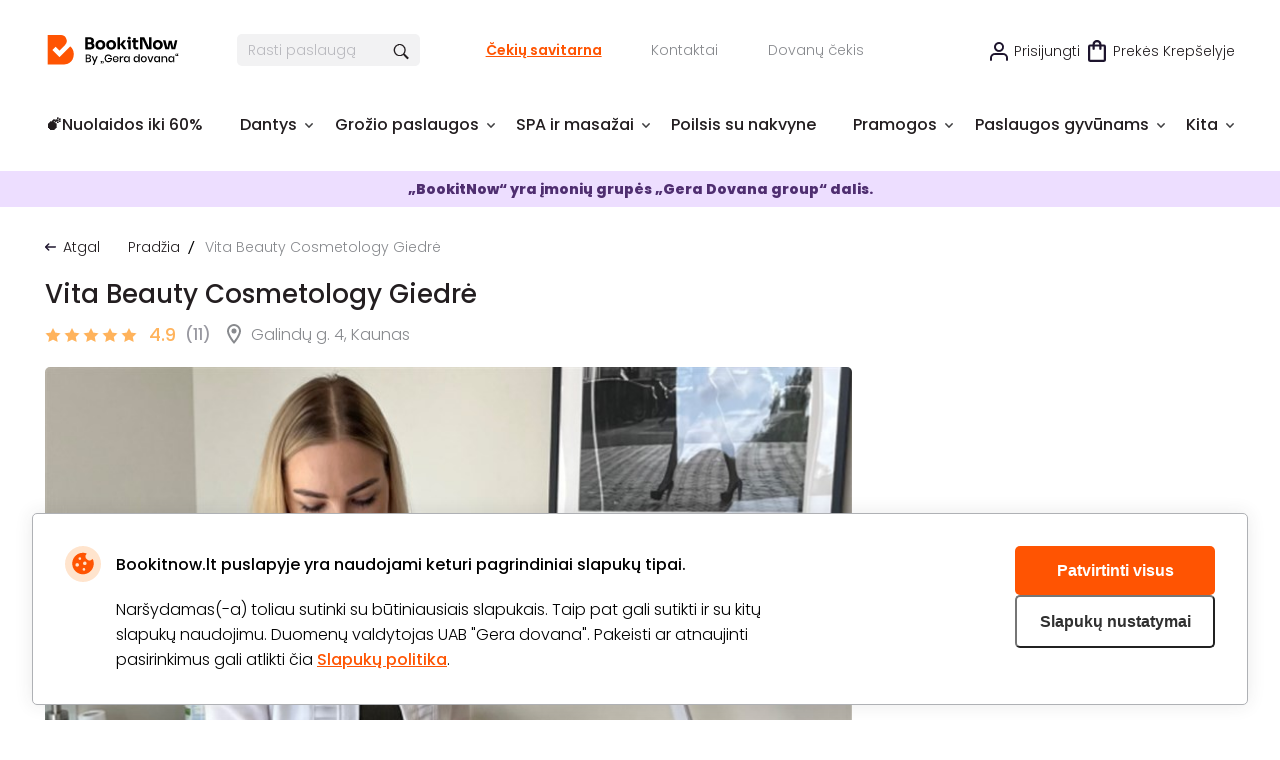

--- FILE ---
content_type: text/html; charset=utf-8
request_url: https://www.bookitnow.lt/vita-beauty-cosmetology?v=23865
body_size: 45386
content:
<!DOCTYPE html>

<html>
<head>
    <meta name="viewport" content="width=device-width, initial-scale=1, maximum-scale=1">
    <title>Vita Beauty Cosmetology Giedrė</title>
    


        <!-- begin Convert Experiences code-->
        <script type="text/javascript" src="//cdn-4.convertexperiments.com/v1/js/100411931-100412248.js"></script>
        <!-- end Convert Experiences code -->

    <meta http-equiv="Content-Type" content="text/html; charset=utf-8" />
    <meta name="robots" content="noindex,follow">
    <meta name="description" content="Malonu susipažinti! 

Esu kvalifikuota grožio terapijos specialistė Giedrė, grožio srityje dirbanti jau 10 metų. 

Vos pradėjusi žengti šiuo keliu supratau, jog man svarbiausia – paslaugų kokybė. Todėl nuolatos domiuosi grožio tendencijomis, tobulinuosi mokymuose, dalyvauju seminaruose bei konferencijose ir siekiu išbandyti naujoves. 

Na, o didžiausias džiaugsmas mano veikloje - pasiekti rezultatai ir klientų šypsenos! 

Procedūros, nukreiptos į individualius poreikius! 

Dešimties metų darbo patirtis grožio srityje įrodė, jog vienos, visiems tinkančios grožio formulės – nėra. Dėl šios priežasties kiekvienam klientui skiriu individualų dėmesį, o procedūras ir kosmetines priemones parenku tik kruopščiai įvertinusi odos būklę ir jos problemas. 

Dirbu su pHformula, Guinot, Fusion mesotherapy, Ekseption.
Atlieku platų procedūrų spektrą, todėl savo klientams galiu pasiūlyti įvairius problemų sprendimo būdus. Šiuo metu galite registruotis:
▪️ Estetinėms kosmetologinėms procedūroms (veido valymams, rūgštinėms, drėkinančioms, stangrinančioms procedūroms).
▪️ Senėjimą stabdančioms mezoterapinėms procedūroms su „Mezo-pen“ aparatu.
▪️ Kūno modeliavimo procedūroms, kurių metu naudojamas inovatyvus, celiulitą mažinantis ir odą stangrinantis  „B-Flexy Cellu Stop“ aparatas. 
▪️ Kūno plaukų šalinas diodiniu lazeriu.
▪️ Kūno plaukų šalinimo procedūroms vašku. 
" />
    <meta name="keywords" content="Vita Beauty Cosmetology Giedrė" />
    <meta http-equiv="content-language" content="LT" />
    <meta name="google-site-verification" content="4DC3rTWmMoKFj83uQFkszG6EVXYeG9asyZJobzTeBeQ" />
    <meta name="format-detection" content="telephone=no">
    
    
            <link rel="next" href="https://www.bookitnow.lt/vita-beauty-cosmetology?v=23865&amp;commentPage=2">




    

            <link rel="alternate" href="https://www.bookitnow.lt/vita-beauty-cosmetology?v=23865" hreflang="lt-LT" />
        <link rel="alternate" href="https://www.bookitnow.lt/vita-beauty-cosmetology?v=23865" hreflang="x-default" />
        <link rel="canonical" href="https://www.bookitnow.lt/vita-beauty-cosmetology" />
    <link rel="shortcut icon" href="/content/imagesPasLap/favicon.ico" />
    <link rel="preload" href="/content/fonts/Poppins/Poppins-Black.ttf" as="font" crossorigin="anonymous">
    <link rel="preload" href="/content/fonts/Poppins/Poppins-Bold.ttf" as="font" crossorigin="anonymous">
    <link rel="preload" href="/content/fonts/Poppins/Poppins-ExtraBold.ttf" as="font" crossorigin="anonymous">
    <link rel="preload" href="/content/fonts/Poppins/Poppins-Light.ttf" as="font" crossorigin="anonymous">
    <link rel="preload" href="/content/fonts/Poppins/Poppins-Medium.ttf" as="font" crossorigin="anonymous">
    <link rel="preload" href="/content/fonts/Poppins/Poppins-Regular.ttf" as="font" crossorigin="anonymous">
    <link rel="preload" href="/content/fonts/Poppins/Poppins-SemiBold.ttf" as="font" crossorigin="anonymous">
    <link href="/content/css/Style?v=hLOmDq8-nS7vr2tjro7IZ9YjCyr2Br1gfoneYPM_ghY1" rel="stylesheet"/>

    
    


    <script src="/scripts/JQuery?v=UYpd44zGoWQGIIwfZu8L0Rukqwf0GdoFxMrKaxIepd01"></script>


    


            <script>
                if (typeof dataLayer == 'undefined' || dataLayer[0] == undefined) {
                    dataLayer = [];
                }

                function gtag() { dataLayer.push(arguments); }
                function sendConsentModes(state, requiredMode, statisticMode, marketingMode, consentMode) {
                    gtag('consent', state, {
                        'ad_storage': marketingMode,
                        'ad_user_data': marketingMode,
                        'ad_personalization': marketingMode,
                        'analytics_storage': statisticMode,
                        'security_storage': requiredMode,
                        'personalization_storage': consentMode,
                        'functionality_storage': consentMode
                    })
                }
                function parseMode(value) {
                    return value == true ? 'granted' : 'denied';
                }
                sendConsentModes('default', 'denied', 'denied', 'denied', 'denied');
            </script>
            <script async src="https://www.googletagmanager.com/gtag/js?id=G-M2DFLCC1NZ"></script>
            <script>
                sendConsentModes('update', parseMode(false), parseMode(false), parseMode(false), parseMode(false));

                gtag('js', new Date());

                    
                    gtag('config', 'G-M2DFLCC1NZ');
                    

                gtag('get', 'G-M2DFLCC1NZ', 'client_id', function (clienId) {
                    window._gaClientId = clienId;
                });

                gtag('get', 'G-M2DFLCC1NZ', 'session_id', function (sessionId) {
                    window._gaSessionId = sessionId;
                });
            </script>


    <script>
        if (typeof dataLayer == 'undefined' || dataLayer[0] == undefined) {
            dataLayer = [];
        }


    </script>

    
    


    


        <!--noindex-->
            
                <!-- Google Tag Manager -->
                <script>
    (function (w, d, s, l, i) {
        w[l] = w[l] || []; w[l].push({ 'gtm.start': new Date().getTime(), event: 'gtm.js' });
        var f = d.getElementsByTagName(s)[0],
        j = d.createElement(s), dl = l != 'dataLayer' ? '&l=' + l : ''; j.async = true; j.src =
        '//www.googletagmanager.com/gtm.js?id=' + i + dl; f.parentNode.insertBefore(j, f);
    })(window, document, 'script', 'dataLayer', 'GTM-P7NP9P');</script>
                <!-- End Google Tag Manager -->
            


    <script>
    </script>

    



</head>
<body class="
      ">
    


            <!-- Google Tag Manager (noscript) -->
            <noscript>
                <iframe src="//www.googletagmanager.com/ns.html?id=GTM-P7NP9P"
                        height="0" width="0" style="display:none;visibility:hidden"></iframe>
            </noscript>
            <!-- End Google Tag Manager (noscript) -->





<script>
    $(function () {
        MainLib.Shared.CookiesPolicy.init();
    });
</script>

<div class="gd-modal cookies-policy-modal gd-modal--show">
    <div class="cookies-policy__container">
        <div class="cookies-policy__details">
            <svg class="icon cookies-policy__icon" aria-hidden="true" focusable="false" role="img">
                <use xlink:href="/content/imagesPasLap/icons.svg?v=1.1#cookies" />
            </svg>
            <div class="cookies-policy__title">Bookitnow.lt puslapyje yra naudojami keturi pagrindiniai slapukų tipai.</div>
            <div class="cookies-policy__information">
                <div class="cookies-policy__description">Naršydamas(-a) toliau sutinki su būtiniausiais slapukais. Taip pat gali sutikti ir su kitų slapukų naudojimu. Duomenų valdytojas UAB "Gera dovana". Pakeisti ar atnaujinti pasirinkimus gali atlikti čia <a href=/apie/privatumo-nuostatai>Slapukų politika</a>.</div>
                <div class="cookies-policy__actions">
                    <div class="cookies-policy__inputs">
                        <div class="select select--disabled">
                            <input type="checkbox" id="cookie-required" data-id="cookie-required" class="sr-only" checked>
                            <label class="select__label" for="cookie-required">
                                <span class="select__checkbox">
                                    <svg class="icon icon-24" aria-hidden="true" focusable="false" role="img">
                                        <use xlink:href="/content/imagesPasLap/icons.svg#check" />
                                    </svg>

                                </span>
                                <p>Būtini</p>
                            </label>
                        </div>
                        <div class="select">
                            <input type="checkbox" id="cookie-consent" data-id="cookie-consent" class="sr-only" >
                            <label class="select__label" for="cookie-consent">
                                <span class="select__checkbox">
                                    <svg class="icon icon-24" aria-hidden="true" focusable="false" role="img">
                                        <use xlink:href="/content/imagesPasLap/icons.svg#check" />
                                    </svg>
                                </span>
                                <p>Nuostatos</p>
                            </label>
                        </div>
                        <div class="select">
                            <input type="checkbox" id="cookie-statistics" data-id="cookie-statistics" class="sr-only" >
                            <label class="select__label" for="cookie-statistics">
                                <span class="select__checkbox">
                                    <svg class="icon icon-24" aria-hidden="true" focusable="false" role="img">
                                        <use xlink:href="/content/imagesPasLap/icons.svg#check" />
                                    </svg>
                                </span>
                                <p>Statistika</p>
                            </label>
                        </div>
                        <div class="select">
                            <input type="checkbox" id="cookie-marketing" data-id="cookie-marketing" class="sr-only" >
                            <label class="select__label" for="cookie-marketing">
                                <span class="select__checkbox">
                                    <svg class="icon icon-24" aria-hidden="true" focusable="false" role="img">
                                        <use xlink:href="/content/imagesPasLap/icons.svg#check" />
                                    </svg>
                                </span>
                                <p>Rinkodara</p>
                            </label>
                        </div>
                    </div>
                    <a class="cookies-policy__link">Patvirtinti pažymėtus</a>
                </div>
            </div>
        </div>
        <div class="cookies-policy__buttons">
            <button class="cookies-policy__select-all-button">Patvirtinti visus</button>
            <button class="cookies-policy__settings-button">Slapukų nustatymai</button>
        </div>
    </div>
</div>

    




<div class="site">
    



<div class="bg-overlay">
    <a href="#" class="icon-mobile-menu-close">
        <img src="/content/imagesPasLap/cross-black.png" alt="" />
    </a>
</div>

<div class="mobile-menu mobile-menu-with-arrows">
    <div class="menu-block-container">
        <div class="menu-block-brd">
            <i class="icon icon-close-simple"></i>
            <nav>
                <div class="menu-block mbnopadd bold">
                    <ul>
                        <li>
                            <a href="/">Pradinis</a>
                        </li>
                    </ul>
                </div>

                <div class="menu-block">
                    <ul>
                                                    <li>
                                <a href="https://www.bookitnow.lt/nuolaidos" title="&#128163;Nuolaidos iki 60%">&#128163;Nuolaidos iki 60%</a>
                            </li>
                            <li>
                                <a href="https://www.bookitnow.lt/dantys" title="Dantys">Dantys</a>
                            </li>
                            <li>
                                <a href="https://www.bookitnow.lt/grozis" title="Grožio paslaugos">Grožio paslaugos</a>
                            </li>
                            <li>
                                <a href="https://www.bookitnow.lt/spa-ir-masazai" title="SPA ir masažai">SPA ir masažai</a>
                            </li>
                            <li>
                                <a href="https://www.bookitnow.lt/poilsis-su-nakvyne" title="Poilsis su nakvyne">Poilsis su nakvyne</a>
                            </li>
                            <li>
                                <a href="https://www.bookitnow.lt/pramogos" title="Pramogos">Pramogos</a>
                            </li>
                            <li>
                                <a href="https://www.bookitnow.lt/paslaugos-gyvunams" title="Paslaugos gyvūnams">Paslaugos gyvūnams</a>
                            </li>

                            <li>
                                <a href="https://www.bookitnow.lt/sveikata">Sveikata</a>
                            </li>
                            <li>
                                <a href="https://www.bookitnow.lt/tatuiruotes-ir-auskarai">Tatuiruotės ir auskarai</a>
                            </li>
                            <li>
                                <a href="https://www.bookitnow.lt/grozio-paslaugu-kursai">Grožio paslaugų kursai</a>
                            </li>
                    </ul>
                </div>


            </nav>
            <nav class="nav-become-partner">
                <div class="menu-block bold">
                    <ul>
                        <li>
                            <a href="https://www.bookitnow.lt/apie/tapti-partneriu" title="GROŽIO SPECIALISTAMS">
                                GROŽIO SPECIALISTAMS
                            </a>
                        </li>
                    </ul>
                </div>
            </nav>
            <div class="menu-block othermobcat">
                <ul>
                        <li>
                            <a class="icon-login" rel="nofollow" href="/login?cb=https://www.bookitnow.lt/vita-beauty-cosmetology?v=23865" title="Prisijungti">Prisijungti</a>
                        </li>
                        <li>
        <a href="/cekiu-savitarna" title="Čekių savitarna">Čekių savitarna</a>
    </li>
    <li>
        <a href="/dovanu-cekis" title="Dovanų čekis">Dovanų čekis</a>
    </li>
    <li>
        <a href="https://www.bookitnow.lt/apie/apie-bookitnow">Pagalba</a>
    </li>
    <li>
        <a href="https://www.bookitnow.lt/apie/kontaktai" title="Kontaktai">Kontaktai</a>
    </li>


                </ul>
            </div>
        </div>
    </div>
</div>

    <div class="site-inner">
        <div class="content-shadow"></div>

        

<div class="mainContainer header-container mobile-bannerless-fixed-header-filler">
    <div class="mobile-header-container">
        <div class="mobile-header">
            <div class="mobile-header-left-items">
                <a href="#" class="icon-mobile-menu">
                    <img src="/content/imagesPasLap/icon-mobile-menu.png" alt="" />
                </a>
                <div onclick="window.location = '/';" class="mobile-logo">
                    <img src="/content/imagesPasLap/main-logo.svg" alt="" />
                </div>
                <div class="mobile-header-left-clickable-filler"></div>
            </div>

            <div class="mobile-header-right-items">
                <a href="#" class="icon-search toggle-mobile-search">
                    <img src="/content/imagesPasLap/search-icon.png" alt="" />
                </a>
                <a href="/Purchase/Reserve/" class="icon-cart">
                    <img src="/content/imagesPasLap/small_cart.svg" alt="" />
                </a>
            </div>
        </div>
        <form class="mobile-search" method="GET" action="https://www.bookitnow.lt/visos-paslaugos">
            <div class="mobile-search-inner">
                <a href="#" class="close-mobile-search"></a>
                <div class="clearfix">
                    <input type="text" placeholder="Rasti paslaugą" name="key" autocomplete="off" class="js-search-autocomplete-input" data-seachWindowContainer="#searchwindow-mobile" />
                    <button type="submit">Ieškoti</button>
                </div>
            </div>
        </form>
    </div>
    <div class="header-outer-wrapper">
        <div class="header">
            <div class="headertop">
                <div class="headertop-left">
                    <a class="logo" title="būdai (-ų) skirti laiką sau" href="/">
                        <img alt="BookitNow" src="/content/imagesPasLap/main-logo.svg">
                    </a>
                    <div class="searchblock">
                        <form id="QueryForm" method="GET" action="https://www.bookitnow.lt/visos-paslaugos" style="margin: 0;">
                            <input id="filterKeyword" name="key" type="text" placeholder="Rasti paslaugą" autocomplete="off" class="search js-search-autocomplete-input" data-seachWindowContainer="#searchwindow" />
                            <a href="javascript: void(0);" title="search" class="findbtn" onclick="$(this).closest('form').submit()">
                                <img alt="search" class="find-icon" src="/content/imagesPasLap/search_btn.png">
                            </a>
                        </form>
                    </div>

                    <div class="links">
                        <a href="/cekiu-savitarna" class="checkgift" title="Čekių savitarna">Čekių savitarna</a>

                                                <a href="https://www.bookitnow.lt/apie/kontaktai" class="contactus" title="Kontaktai">Kontaktai</a>

                        <a href="/dovanu-cekis" class="css-pasiutus-lape-gift-card" title="Dovanų čekis">Dovanų čekis</a>
                    </div>
                </div>
                <div class="headertop-right">
                        <a class="loginbtn" href="/login">Prisijungti</a>

                    <div id="cartOnTop" class="cartitems" rel="nofollow">

<a href="/Purchase/Reserve/" class="cartbtn active">Prekės krepšelyje</a>
    <div class="cartdd cartOnTop-popover active-empty">
        <div class="cartddup"></div>
        <div class="cartddmid">
            <div class="cartitemsscroll">
                    <div class="cartOnTop-title">
                        Jūsų krepšelis tuščias
                    </div>
                    <div class="cartOnTop-message">
                        Išsirinkus norimas paslaugas, spauskite mygtuką
                        <span>&quot;Į krepšelį&quot;</span>
                    </div>
            </div>
        </div>
        <div class="cartdddown"></div>
    </div>

                    </div>
                </div>
            </div>
            <div class="toolbar">
                <nav>
                    <ul class="menubarul">

                            <li>
                                <a href="https://www.bookitnow.lt/nuolaidos">
                                    <div class="menubarulli2 toolbaritem">
                                        <span class="menubartxt noarrow">&#128163;Nuolaidos iki 60%</span>
                                    </div>
                                </a>
                            </li>
                            <li>
                                <a href="https://www.bookitnow.lt/dantys">
                                    <div class="menubarulli10 toolbaritem">
                                        <span class="menubartxt ">Dantys</span>
                                    </div>
                                </a>
                                    <div class="menubardd menubardd10">

                                        <div class="menu-pointer-up"></div>
                                        <div class="menubarddcolgroup">
                                            <div class="menubarddcol">
                                                        <div class="menubarddcolsub">
                                                            <a href="https://www.bookitnow.lt/burnos-higiena" class="menubardditem" title="Burnos higiena">Burnos higiena</a>
                                                                <a href="https://www.bookitnow.lt/burnos-higiena/kitos-burnos-proceduros" class="menubardditem" title="Kitos burnos procedūros">Kitos burnos procedūros</a>
                                                                                                                    </div>
                                                        <a href="https://www.bookitnow.lt/dantu-plombavimas" class="menubardditem" title="Dantų plombavimas">Dantų plombavimas</a>
                                                    </div>
                                                    <div class="menubarddcol">
                                                        <a href="https://www.bookitnow.lt/dantu-tiesinimas-kapomis" class="menubardditem" title="Dantų tiesinimas kapomis">Dantų tiesinimas kapomis</a>
                                                        <a href="https://www.bookitnow.lt/dovanu-cekiai" class="menubardditem" title="Dovanų čekiai">Dovanų čekiai</a>
                                                    </div>
                                                    <div class="menubarddcol">
                                                        <div class="menubarddcolsub">
                                                            <a href="https://www.bookitnow.lt/danties-rovimas" class="menubardditem" title="Danties rovimas">Danties rovimas</a>
                                                                <a href="https://www.bookitnow.lt/danties-rovimas/protinio-danties-rovimas" class="menubardditem" title="Protinio danties rovimas">Protinio danties rovimas</a>
                                                                                                                    </div>
                                                        <a href="https://www.bookitnow.lt/dantu-implantai" class="menubardditem" title="Dantų implantai">Dantų implantai</a>
                                                    </div>
                                                    <div class="menubarddcol">
                                                        <a href="https://www.bookitnow.lt/dantu-balinimas" class="menubardditem" title="Dantų balinimas">Dantų balinimas</a>
                                                        <a href="https://www.bookitnow.lt/estetinis-plombavimas" class="menubardditem" title="Estetinis plombavimas">Estetinis plombavimas</a>
                                                    </div>
                                                    <div class="menubarddcol">
                                                        <a href="https://www.bookitnow.lt/odontologo-konsultacija" class="menubardditem" title="Odontologo konsultacija">Odontologo konsultacija</a>
                                                        <a href="https://www.bookitnow.lt/dantu-puosimas" class="menubardditem" title="Dantų puošimas">Dantų puošimas</a>

                                            </div>
                                                <div class="menubarddcol">
                                                    <a href="https://www.bookitnow.lt/dantys" class="menubardditem menubardditem_more" title="Visi pasiūlymai">Visi pasiūlymai</a>
                                                </div>
                                        </div>
                                    </div>
                            </li>
                            <li>
                                <a href="https://www.bookitnow.lt/grozis">
                                    <div class="menubarulli10 toolbaritem">
                                        <span class="menubartxt ">Grožio paslaugos</span>
                                    </div>
                                </a>
                                    <div class="menubardd menubardd10">

                                        <div class="menu-pointer-up"></div>
                                        <div class="menubarddcolgroup">
                                            <div class="menubarddcol">
                                                        <div class="menubarddcolsub">
                                                            <a href="https://www.bookitnow.lt/nagai" class="menubardditem" title="Nagai">Nagai</a>
                                                                <a href="https://www.bookitnow.lt/nagai/manikiuras" class="menubardditem" title="Manikiūras">Manikiūras</a>
                                                                <a href="https://www.bookitnow.lt/nagai/pedikiuras" class="menubardditem" title="Pedikiūras">Pedikiūras</a>
                                                                                                                    </div>
                                                        <div class="menubarddcolsub">
                                                            <a href="https://www.bookitnow.lt/veidas" class="menubardditem" title="Veidas">Veidas</a>
                                                                <a href="https://www.bookitnow.lt/veidas/veido-valymas" class="menubardditem" title="Veido valymas">Veido valymas</a>
                                                                <a href="https://www.bookitnow.lt/veidas/veido-proceduros" class="menubardditem" title="Veido procedūros">Veido procedūros</a>
                                                                <a href="https://www.bookitnow.lt/veidas/makiazas" class="menubardditem" title="Makiažas">Makiažas</a>
                                                                                                                            <a href="https://www.bookitnow.lt/veidas" class="menubardditem submore" title="Veidas daugiau">daugiau</a>
                                                        </div>
                                                    </div>
                                                    <div class="menubarddcol">
                                                        <div class="menubarddcolsub">
                                                            <a href="https://www.bookitnow.lt/plaukai" class="menubardditem" title="Plaukai">Plaukai</a>
                                                                <a href="https://www.bookitnow.lt/plaukai/plauku-kirpimas" class="menubardditem" title="Plaukų kirpimas">Plaukų kirpimas</a>
                                                                <a href="https://www.bookitnow.lt/plaukai/sukuosenos" class="menubardditem" title="Šukuosenos">Šukuosenos</a>
                                                                <a href="https://www.bookitnow.lt/plaukai/gydomosios-proceduros-plaukams" class="menubardditem" title="Gydomosios procedūros plaukams">Gydomosios procedūros plaukams</a>
                                                                                                                            <a href="https://www.bookitnow.lt/plaukai" class="menubardditem submore" title="Plaukai daugiau">daugiau</a>
                                                        </div>
                                                        <div class="menubarddcolsub">
                                                            <a href="https://www.bookitnow.lt/depiliacija" class="menubardditem" title="Depiliacija">Depiliacija</a>
                                                                <a href="https://www.bookitnow.lt/depiliacija/depiliacija-cukrumi" class="menubardditem" title="Depiliacija cukrumi">Depiliacija cukrumi</a>
                                                                <a href="https://www.bookitnow.lt/depiliacija/depiliacija-vasku" class="menubardditem" title="Depiliacija vašku">Depiliacija vašku</a>
                                                                <a href="https://www.bookitnow.lt/depiliacija/depiliacija-lazeriu" class="menubardditem" title="Epiliacija lazeriu">Epiliacija lazeriu</a>
                                                                                                                    </div>
                                                    </div>
                                                    <div class="menubarddcol">
                                                        <div class="menubarddcolsub">
                                                            <a href="https://www.bookitnow.lt/proceduros-vyrams" class="menubardditem" title="Procedūros vyrams">Procedūros vyrams</a>
                                                                <a href="https://www.bookitnow.lt/proceduros-vyrams/plauku-dazymas-vyrams" class="menubardditem" title="Plaukų dažymas vyrams">Plaukų dažymas vyrams</a>
                                                                <a href="https://www.bookitnow.lt/proceduros-vyrams/vyriskas-kirpimas" class="menubardditem" title="Vyriškas kirpimas">Vyriškas kirpimas</a>
                                                                <a href="https://www.bookitnow.lt/proceduros-vyrams/barzdos-kirpimas-ir-modeliavimas" class="menubardditem" title="Barzdos kirpimas ir modeliavimas">Barzdos kirpimas ir modeliavimas</a>
                                                                                                                            <a href="https://www.bookitnow.lt/proceduros-vyrams" class="menubardditem submore" title="Procedūros vyrams daugiau">daugiau</a>
                                                        </div>
                                                        <div class="menubarddcolsub">
                                                            <a href="https://www.bookitnow.lt/kunas" class="menubardditem" title="Kūnas">Kūnas</a>
                                                                <a href="https://www.bookitnow.lt/kunas/aparatines-kuno-proceduros" class="menubardditem" title="Aparatinės kūno procedūros">Aparatinės kūno procedūros</a>
                                                                <a href="https://www.bookitnow.lt/kunas/soliariumas" class="menubardditem" title="Purškiamas įdegis ir soliariumai">Purškiamas įdegis ir soliariumai</a>
                                                                <a href="https://www.bookitnow.lt/kunas/liekninancios-proceduros" class="menubardditem" title="Liekninamosios procedūros">Liekninamosios procedūros</a>
                                                                                                                            <a href="https://www.bookitnow.lt/kunas" class="menubardditem submore" title="Kūnas daugiau">daugiau</a>
                                                        </div>
                                                    </div>
                                                    <div class="menubarddcol">
                                                        <div class="menubarddcolsub">
                                                            <a href="https://www.bookitnow.lt/estetine-medicina" class="menubardditem" title="Estetinė medicina">Estetinė medicina</a>
                                                                <a href="https://www.bookitnow.lt/estetine-medicina/lupu-putlinimas" class="menubardditem" title="Lūpų putlinimas">Lūpų putlinimas</a>
                                                                <a href="https://www.bookitnow.lt/estetine-medicina/hialurono-injekcijos" class="menubardditem" title="Hialurono injekcijos">Hialurono injekcijos</a>
                                                                                                                    </div>

                                            </div>
                                                <div class="menubarddcol">
                                                    <a href="https://www.bookitnow.lt/grozis" class="menubardditem menubardditem_more" title="Visi pasiūlymai">Visi pasiūlymai</a>
                                                </div>
                                        </div>
                                    </div>
                            </li>
                            <li>
                                <a href="https://www.bookitnow.lt/spa-ir-masazai">
                                    <div class="menubarulli10 toolbaritem">
                                        <span class="menubartxt ">SPA ir masažai</span>
                                    </div>
                                </a>
                                    <div class="menubardd menubardd10">

                                        <div class="menu-pointer-up"></div>
                                        <div class="menubarddcolgroup">
                                            <div class="menubarddcol">
                                                        <a href="https://www.bookitnow.lt/anticeliulitiniai-masazai" class="menubardditem" title="Anticeliulitiniai masažai">Anticeliulitiniai masažai</a>
                                                        <a href="https://www.bookitnow.lt/spa-proceduros" class="menubardditem" title="SPA procedūros">SPA procedūros</a>
                                                    </div>
                                                    <div class="menubarddcol">
                                                        <a href="https://www.bookitnow.lt/masazu-kompleksai" class="menubardditem" title="Masažų kompleksai">Masažų kompleksai</a>
                                                        <a href="https://www.bookitnow.lt/viso-kuno-masazai" class="menubardditem" title="Viso kūno masažai">Viso kūno masažai</a>
                                                    </div>
                                                    <div class="menubarddcol">
                                                        <a href="https://www.bookitnow.lt/nugaros-masazai" class="menubardditem" title="Nugaros masažai">Nugaros masažai</a>
                                                        <a href="https://www.bookitnow.lt/spa-ir-masazai-dviem" class="menubardditem" title="SPA ir masažai dviem">SPA ir masažai dviem</a>
                                                    </div>
                                                    <div class="menubarddcol">
                                                        <a href="https://www.bookitnow.lt/veido-masazai" class="menubardditem" title="Veido masažai">Veido masažai</a>
                                                        <a href="https://www.bookitnow.lt/koju-masazas" class="menubardditem" title="Kojų masažas">Kojų masažas</a>
                                                    </div>
                                                    <div class="menubarddcol">
                                                        <a href="https://www.bookitnow.lt/limfodrenaziniai-masazai" class="menubardditem" title="Limfodrenažiniai masažai">Limfodrenažiniai masažai</a>
                                                        <a href="https://www.bookitnow.lt/limfodrenaziniai-masazai-kojoms" class="menubardditem" title="Limfodrenažiniai masažai kojoms">Limfodrenažiniai masažai kojoms</a>
                                                    </div>
                                                    <div class="menubarddcol">
                                                        <a href="https://www.bookitnow.lt/gydomieji-masazai" class="menubardditem" title="Gydomieji masažai">Gydomieji masažai</a>
                                                        <a href="https://www.bookitnow.lt/masazai-vaikams" class="menubardditem" title="Masažai vaikams">Masažai vaikams</a>

                                            </div>
                                                <div class="menubarddcol">
                                                    <a href="https://www.bookitnow.lt/spa-ir-masazai" class="menubardditem menubardditem_more" title="Visi pasiūlymai">Visi pasiūlymai</a>
                                                </div>
                                        </div>
                                    </div>
                            </li>
                            <li>
                                <a href="https://www.bookitnow.lt/poilsis-su-nakvyne">
                                    <div class="menubarulli10 toolbaritem">
                                        <span class="menubartxt noarrow">Poilsis su nakvyne</span>
                                    </div>
                                </a>
                            </li>
                            <li>
                                <a href="https://www.bookitnow.lt/pramogos">
                                    <div class="menubarulli10 toolbaritem">
                                        <span class="menubartxt ">Pramogos</span>
                                    </div>
                                </a>
                                    <div class="menubardd menubardd10">

                                        <div class="menu-pointer-up"></div>
                                        <div class="menubarddcolgroup">
                                            <div class="menubarddcol">
                                                        <a href="https://www.bookitnow.lt/oro-pramogos" class="menubardditem" title="Oro pramogos">Oro pramogos</a>
                                                        <a href="https://www.bookitnow.lt/vandens-pramogos" class="menubardditem" title="Vandens pramogos">Vandens pramogos</a>
                                                    </div>
                                                    <div class="menubarddcol">
                                                        <a href="https://www.bookitnow.lt/auto-moto-pramogos" class="menubardditem" title="Auto/moto pramogos">Auto/moto pramogos</a>
                                                        <a href="https://www.bookitnow.lt/degustacijos" class="menubardditem" title="Degustacijos">Degustacijos</a>
                                                    </div>
                                                    <div class="menubarddcol">
                                                        <a href="https://www.bookitnow.lt/kitos-pramogos" class="menubardditem" title="Kitos pramogos">Kitos pramogos</a>

                                            </div>
                                                <div class="menubarddcol">
                                                    <a href="https://www.bookitnow.lt/pramogos" class="menubardditem menubardditem_more" title="Visi pasiūlymai">Visi pasiūlymai</a>
                                                </div>
                                        </div>
                                    </div>
                            </li>
                            <li>
                                <a href="https://www.bookitnow.lt/paslaugos-gyvunams">
                                    <div class="menubarulli10 toolbaritem">
                                        <span class="menubartxt ">Paslaugos gyvūnams</span>
                                    </div>
                                </a>
                                    <div class="menubardd menubardd10">

                                        <div class="menu-pointer-up"></div>
                                        <div class="menubarddcolgroup">
                                            <div class="menubarddcol">
                                                        <a href="https://www.bookitnow.lt/veterinarijos-klinikos" class="menubardditem" title="Veterinarijos Klinikos">Veterinarijos Klinikos</a>
                                                        <a href="https://www.bookitnow.lt/gyvunu-viesbuciai" class="menubardditem" title="Gyvūnų viešbučiai">Gyvūnų viešbučiai</a>
                                                    </div>
                                                    <div class="menubarddcol">
                                                        <a href="https://www.bookitnow.lt/gyvunu-dresura" class="menubardditem" title="Gyvūnų dresūra">Gyvūnų dresūra</a>
                                                        <a href="https://www.bookitnow.lt/kirpimas-trimingavimas" class="menubardditem" title="Kirpimas, trimingavimas">Kirpimas, trimingavimas</a>
                                                    </div>
                                                    <div class="menubarddcol">
                                                        <a href="https://www.bookitnow.lt/nukailinimas" class="menubardditem" title="Nukailinimas">Nukailinimas</a>
                                                        <a href="https://www.bookitnow.lt/nagu-kirpimas" class="menubardditem" title="Nagų kirpimas">Nagų kirpimas</a>
                                                    </div>
                                                    <div class="menubarddcol">
                                                        <a href="https://www.bookitnow.lt/ausu-prieziura" class="menubardditem" title="Ausų priežiūra">Ausų priežiūra</a>

                                            </div>
                                                <div class="menubarddcol">
                                                    <a href="https://www.bookitnow.lt/paslaugos-gyvunams" class="menubardditem menubardditem_more" title="Visi pasiūlymai">Visi pasiūlymai</a>
                                                </div>
                                        </div>
                                    </div>
                            </li>
                            <li>
                                <a href="javascript:void(0);">
                                    <div class="menubarulli0 toolbaritem">
                                        <span class="menubartxt ">Kita</span>
                                    </div>
                                </a>
                                    <div class="menubardd menubardd0">

                                        <div class="menu-pointer-up"></div>
                                        <div class="menubarddcolgroup">
                                            <div class="menubarddcol">
                                                        <div class="menubarddcolsub">
                                                            <a href="https://www.bookitnow.lt/sveikata" class="menubardditem" title="Sveikata">Sveikata</a>
                                                                <a href="https://www.bookitnow.lt/pigmentiniu-demiu-salinimas" class="menubardditem" title="Pigmentinių dėmių šalinimas">Pigmentinių dėmių šalinimas</a>
                                                                <a href="https://www.bookitnow.lt/kineziterapija" class="menubardditem" title="Kineziterapija">Kineziterapija</a>
                                                                <a href="https://www.bookitnow.lt/joga" class="menubardditem" title="Joga">Joga</a>
                                                                                                                            <a href="https://www.bookitnow.lt/sveikata" class="menubardditem submore" title="Sveikata daugiau">daugiau</a>
                                                        </div>
                                                        <div class="menubarddcolsub">
                                                            <a href="https://www.bookitnow.lt/tatuiruotes-ir-auskarai" class="menubardditem" title="Tatuiruotės ir auskarai">Tatuiruotės ir auskarai</a>
                                                                <a href="https://www.bookitnow.lt/ilgalaikes-tatuiruotes" class="menubardditem" title="Ilgalaikės tatuiruotės">Ilgalaikės tatuiruotės</a>
                                                                <a href="https://www.bookitnow.lt/auskaru-verimas" class="menubardditem" title="Auskarų vėrimas">Auskarų vėrimas</a>
                                                                                                                    </div>
                                                    </div>
                                                    <div class="menubarddcol">
                                                        <div class="menubarddcolsub">
                                                            <a href="https://www.bookitnow.lt/grozio-paslaugu-kursai" class="menubardditem" title="Grožio paslaugų kursai">Grožio paslaugų kursai</a>
                                                                <a href="https://www.bookitnow.lt/makiazo-kursai" class="menubardditem" title="Makiažo kursai">Makiažo kursai</a>
                                                                <a href="https://www.bookitnow.lt/manikiuro-ir-pedikiuro-kursai" class="menubardditem" title="Manikiūro ir pedikiūro kursai">Manikiūro ir pedikiūro kursai</a>
                                                                <a href="https://www.bookitnow.lt/kosmetologijos-kursai" class="menubardditem" title="Kosmetologijos kursai">Kosmetologijos kursai</a>
                                                                                                                    </div>

                                            </div>
                                        </div>
                                    </div>
                            </li>
                    </ul>
                </nav>
            </div>
        </div>
    </div>
</div>





            <div class="hdannouncement">
                „BookitNow“ yra įmonių grupės „Gera Dovana group“ dalis.
            </div>
                



<div class="mainContainerbgProd">
    <div class="mainContainer prodpage">
        <div class="breadcrumb">
                <a title="Atgal" class="goback" href="/">Atgal</a>
                <a href="/" class="breadcrumblink" title="Pradžia">Pradžia</a>
                <span class="breadcrumbtxt">Vita Beauty Cosmetology Giedrė</span>


            


        </div>

        <div class="single-product" itemscope itemtype="http://schema.org/LocalBusiness">
            <div class="single-product-top mobile-hide">
                <div class="sp-left">
                    <div class="sp-title">
                        <span itemprop="name">Vita Beauty Cosmetology Giedrė</span>
                    </div>
                    <div class="sp-rate-and-address">
                            <a href="#leave-a-rating">
                                <div class="pw-rate" itemprop="aggregateRating" itemscope itemtype="http://schema.org/AggregateRating">
                                    <ul>
                                                <li class="active"></li>
                                                <li class="active"></li>
                                                <li class="active"></li>
                                                <li class="active"></li>
                                                <li class="active"></li>
                                    </ul>

                                    <div class="pw-rate-result" itemprop="ratingValue">
                                        4.9
                                    </div>

                                    <span><span itemprop="reviewCount" content="11">(11)</span></span>
                                </div>
                            </a>
                                                    <div class="sp-address" itemprop="address" itemscope itemtype="http://schema.org/PostalAddress">
                                <div class="pw-address" itemprop="streetAddress">
                                    Galindų g. 4, Kaunas
                                </div>
                            </div>
                    </div>
                </div>
                <div class="sp-right">
                        <div class="sp-right-soc mobile-hide">
                            <ul>
                                <li>        <script type="text/javascript">
        if(!document.getElementById('fb-root')){
            var fb_root = document.createElement('div');
            fb_root.id = 'fb-root';
            document.body.appendChild(fb_root);

            window.fbAsyncInit = function() {
                FB.init({appId: '1941951899378382', status: true, cookie: true, xfbml: true});
                };
                (function() {
                    var e = document.createElement('script'); e.async = true;
                    e.src = document.location.protocol + '//connect.facebook.net/lt_LT/all.js';
                    document.getElementById('fb-root').appendChild(e);
            }());
        }
        </script>
        <fb:send href="https://www.bookitnow.lt/vita-beauty-cosmetology"></fb:send>
</li>
                                <li>        <div class="fb-share-button" data-href="https%3a%2f%2fwww.bookitnow.lt%2fvita-beauty-cosmetology" data-layout="button_count" data-size="small" data-mobile-iframe="true"><a class="fb-xfbml-parse-ignore" target="_blank" href="https://www.facebook.com/sharer/sharer.php?u=https%3a%2f%2fwww.bookitnow.lt%2fvita-beauty-cosmetology%2F&amp;src=sdkpreparse"></a></div>
</li>
                                <li>        <script type="text/javascript">
        if(!document.getElementById('fb-root')){
            var fb_root = document.createElement('div');
            fb_root.id = 'fb-root';
            document.body.appendChild(fb_root);

            window.fbAsyncInit = function() {
                FB.init({appId: '1941951899378382', status: true, cookie: true, xfbml: true});
                };
                (function() {
                    var e = document.createElement('script'); e.async = true;
                    e.src = document.location.protocol + '//connect.facebook.net/lt_LT/all.js';
                    document.getElementById('fb-root').appendChild(e);
            }());
        }
        </script>
    <fb:like href="https://www.bookitnow.lt/vita-beauty-cosmetology" width="450" show_faces="false" layout="button_count"></fb:like>    
</li>
                                
                                
                            </ul>
                        </div>
                </div>
            </div>
            <div class="sp-main-left">
                    <div class="sp-gallery prodleft">
                        <div class="prodimgframe">
                            <div class="prodimg">
                                <span class="productlables">

                                </span>
                                <div id="GalleryShop" style="position:relative;margin:0 auto;top:0px;left:0px;width:647px;height:364px;" class="">
                                    <div data-u="slides" style="cursor:default;position:relative;top:0px;left:0px;width:647px;height:364px;overflow:hidden;">
                                            <div>
                                                <img data-u="image" src="https://assets.bookitnow.lt/files/uploaded/shops/606835710af04abfa1b995139e0dd972.jpeg" alt="Vita Beauty Cosmetology Giedrė" />
                                                <div data-u="thumb">
                                                    <img data-u="thumb" class="i" src="https://assets.bookitnow.lt/files/uploaded/shops/606835710af04abfa1b995139e0dd972.jpeg" alt="Vita Beauty Cosmetology Giedrė" />
                                                </div>
                                            </div>
                                            <div>
                                                <img data-u="image" src="https://assets.bookitnow.lt/files/uploaded/shops/63a4c870a002481987bcc989579a154c.jpeg" alt="Vita Beauty Cosmetology Giedrė" />
                                                <div data-u="thumb">
                                                    <img data-u="thumb" class="i" src="https://assets.bookitnow.lt/files/uploaded/shops/63a4c870a002481987bcc989579a154c.jpeg" alt="Vita Beauty Cosmetology Giedrė" />
                                                </div>
                                            </div>
                                            <div>
                                                <img data-u="image" src="https://assets.bookitnow.lt/files/uploaded/shops/1e6598e2ba5b45e98b4f2a6d90f213be.jpeg" alt="Vita Beauty Cosmetology Giedrė" />
                                                <div data-u="thumb">
                                                    <img data-u="thumb" class="i" src="https://assets.bookitnow.lt/files/uploaded/shops/1e6598e2ba5b45e98b4f2a6d90f213be.jpeg" alt="Vita Beauty Cosmetology Giedrė" />
                                                </div>
                                            </div>
                                            <div>
                                                <img data-u="image" src="https://assets.bookitnow.lt/files/uploaded/shops/9f2ebe8cff66488ebf0b4608f62c9022.jpeg" alt="Vita Beauty Cosmetology Giedrė" />
                                                <div data-u="thumb">
                                                    <img data-u="thumb" class="i" src="https://assets.bookitnow.lt/files/uploaded/shops/9f2ebe8cff66488ebf0b4608f62c9022.jpeg" alt="Vita Beauty Cosmetology Giedrė" />
                                                </div>
                                            </div>
                                            <div>
                                                <img data-u="image" src="https://assets.bookitnow.lt/files/uploaded/shops/147cce8e2d124b4198263b1b55255a21.jpeg" alt="Vita Beauty Cosmetology Giedrė" />
                                                <div data-u="thumb">
                                                    <img data-u="thumb" class="i" src="https://assets.bookitnow.lt/files/uploaded/shops/147cce8e2d124b4198263b1b55255a21.jpeg" alt="Vita Beauty Cosmetology Giedrė" />
                                                </div>
                                            </div>

                                    </div>
                                        <div data-u="navigator" class="jssorb051" style="position:absolute;bottom:-24px;right:12px;" data-autocenter="1" data-scale="0.5" data-scale-bottom="0.75">
                                            <div data-u="prototype" class="i" style="width:16px;height:16px;">
                                                <div class="gallery-bullet-icon">
                                                </div>
                                            </div>
                                        </div>
                                        <div data-u="arrowleft" class="jssora051" style="width:30px;height:35px;top:0px;left:25px;" data-autocenter="2" data-scale="0.75" data-scale-left="0.75">
                                            <div class="gallery-arrow-left-icon"></div>
                                        </div>
                                        <div data-u="arrowright" class="jssora051" style="width:30px;height:35px;top:0px;right:25px;" data-autocenter="2" data-scale="0.75" data-scale-right="0.75">
                                            <svg xmlns="http://www.w3.org/2000/svg" xmlns:xlink="http://www.w3.org/1999/xlink" width="31" height="40.855" viewBox="0 0 31 40.855">
                                                <defs>
                                                    <filter id="Forward" x="0" y="0" width="31" height="40.855" filterUnits="userSpaceOnUse">
                                                        <feOffset dy="3" input="SourceAlpha" />
                                                        <feGaussianBlur stdDeviation="3" result="blur" />
                                                        <feFlood flood-opacity="0.161" />
                                                        <feComposite operator="in" in2="blur" />
                                                        <feComposite in="SourceGraphic" />
                                                    </filter>
                                                </defs>
                                                <g transform="matrix(1, 0, 0, 1, 0, 0)" filter="url(#Forward)">
                                                    <path id="Forward-2" data-name="Forward" d="M1.644,0A1.717,1.717,0,0,1,2.651.359l9.918,9.99a1.563,1.563,0,0,1,0,2.156L2.651,22.424a1.463,1.463,0,0,1-1.078.431,1.463,1.463,0,0,1-1.078-.431A1.583,1.583,0,0,1,.423,20.2l8.84-8.768L.423,2.587A1.628,1.628,0,0,1,.423.5,1.734,1.734,0,0,1,1.644,0Z" transform="translate(9 6)" fill="#fff" />
                                                </g>
                                            </svg>

                                        </div>
                                </div>
                            </div>
                        </div>
                    </div>
                    <div class="clearfix"></div>
                <div class="single-product-top mobile-only">
                    <div class="sp-left">
                        <div class="sp-title">
                            Vita Beauty Cosmetology Giedrė
                                <a href="#leave-a-rating">
                                    <div class="pw-rate">
                                        <ul>
                                                    <li class="active"></li>
                                                    <li class="active"></li>
                                                    <li class="active"></li>
                                                    <li class="active"></li>
                                                    <li class="active"></li>
                                        </ul>
                                        <div class="pw-rate-result">
                                            4.9
                                        </div>
                                        <span itemprop="reviewCount" content="11">( 11 )</span>
                                    </div>
                                </a>
                        </div>
                    </div>
                </div>
                    <div class="sp-desc" itemprop="description">
                        Malonu susipažinti! 

Esu kvalifikuota grožio terapijos specialistė Giedrė, grožio srityje dirbanti jau 10 metų. 

Vos pradėjusi žengti šiuo keliu supratau, jog man svarbiausia – paslaugų kokybė. Todėl nuolatos domiuosi grožio tendencijomis, tobulinuosi mokymuose, dalyvauju seminaruose bei konferencijose ir siekiu išbandyti naujoves. 

Na, o didžiausias džiaugsmas mano veikloje - pasiekti rezultatai ir klientų šypsenos! 

Procedūros, nukreiptos į individualius poreikius! 

Dešimties metų darbo patirtis grožio srityje įrodė, jog vienos, visiems tinkančios grožio formulės – nėra. Dėl šios priežasties kiekvienam klientui skiriu individualų dėmesį, o procedūras ir kosmetines priemones parenku tik kruopščiai įvertinusi odos būklę ir jos problemas. 

Dirbu su pHformula, Guinot, Fusion mesotherapy, Ekseption.
Atlieku platų procedūrų spektrą, todėl savo klientams galiu pasiūlyti įvairius problemų sprendimo būdus. Šiuo metu galite registruotis:
▪️ Estetinėms kosmetologinėms procedūroms (veido valymams, rūgštinėms, drėkinančioms, stangrinančioms procedūroms).
▪️ Senėjimą stabdančioms mezoterapinėms procedūroms su „Mezo-pen“ aparatu.
▪️ Kūno modeliavimo procedūroms, kurių metu naudojamas inovatyvus, celiulitą mažinantis ir odą stangrinantis  „B-Flexy Cellu Stop“ aparatas. 
▪️ Kūno plaukų šalinas diodiniu lazeriu.
▪️ Kūno plaukų šalinimo procedūroms vašku. 

                    </div>
                <div class="pw-discount-available">

                </div>
                <div class="sp-services shop-page-services">
                        <div class="sp-group-item active sp-group-filtered">
                            <div class="sp-group-header">
                                Paslaugos pagal paiešką:
                                <span>
                                    (1)
                                </span>
                            </div>
                            <div class="sp-group-list" style="display:block;">
                                    <div class="sp-group-list-item">
                                        <div>
    <a class="pw-list-item" href="https://www.bookitnow.lt/vita-beauty-cosmetology?v=23865&amp;vSelected=23865" data-href="https://www.bookitnow.lt/vita-beauty-cosmetology?v=23865" data-vid="23865" data-price="40.00" data-sid="3540" data-rsv="true" rel="nofollow">
        <div class="sp-group-list-item-left">
            <div class="pw-list-item-title">
                <div>
                    <span class="pw-heading ">
                        Veido procedūra jautriai odai
                    </span>
                </div>
            </div>
            <div class="pw-list-item-info-container">
                <div class="pw-list-item-info-container-top">
                    <div class="pw-list-item-info">
                        <div>
                            <div class="pw-list-item-program-info">
                                    <div class="pw-list-item-duration">
1 val. 15 min.                                     </div>
                                                                    <div class="pw-list-item-persons">
1 asm.                                    </div>
                                                            </div>
                                <div class="pw-rsvOn">
                                    Laiko rezervavimas
                                </div>
                        </div>
                    </div>
                    <div class="pw-list-item-price">
                        <div>


                            <div class="pw-list-bottom">

                                <span class="pw-list-item-pricevalue">
                                    40,00 € 
                                </span>
                            </div>
                        </div>
                    </div>
                </div>
                <div class="pw-list-item-info-container-bottom">
                </div>
            </div>
            <div class="pw-list-item-button">
                <div>
                    <span class="btn-cart" data-rsvurl="https://www.bookitnow.lt/Reservation/ToCart?shop=3540&amp;value=23865" data-vid="23865" data-pid="23647" data-curr="EUR" data-price="40.00" data-sid="3540" data-rsv="true">Rinktis</span>
                </div>
            </div>
        </div>
        <div class="pw-list-item__main-buttons">
            <span class="button--expand">Apie paslaugą</span>
            <span class="button--buy">Pirkti</span>
        </div>
    </a>

    <div class="sp-group-list-item-desc">
            <div class="pw-rsvOn">Laisvo laiko rezervavimas</div>
        <div class="description"><p><span style="color: rgb(59, 59, 59);">Veido procedūra jautriai odai</span></p></div>
        <div class="sp-service-about">
            <div class="about actionTime">
                <div class="heading">Trukmė</div>
                <div>1 val. 15 min. </div>
            </div>
            <div class="about validity">
                <div class="heading">Galiojimas</div>

                <div> 3 mėn. </div>
            </div>
            <div class="about registration">
                <div class="heading">Būtina išankstinė registracija</div>
                Paslaugos teikėjo duomenys bus matomi įsigijus el. čekį
            </div>
            <div class="about otherInfo">
                <div class="heading">Kita informacija</div>
                <div class="text">Apie neatvykimą būtina pranešti 24 val. prieš paslaugos teikimo laiką, kitaip čekis bus laikomas panaudotu.</div>
            </div>
            <div class="about multifunctional">
                <div class="heading">Šis čekis yra daugiatipis</div>
                Suteikiama galimybė daugiatipiais dovanų čekiais atsiskaityti ir pasinaudoti kitų partnerių paslaugomis.
                <span class="pw-list-item-more">Daugiau &gt; </span>
            </div>
        </div>
    </div>
</div>
                                    </div>
                            </div>
                        </div>
                                                <div class="sp-group-item ">
                                <div class="sp-group-header">
                                    Plaukai<span>( 1 )</span>
                                </div>
                                <div class="sp-group-list" >

                                            <div class="sp-group-list-item">
                                                <div>
    <a class="pw-list-item" href="https://www.bookitnow.lt/vita-beauty-cosmetology?v=15290&amp;vSelected=15290" data-href="https://www.bookitnow.lt/vita-beauty-cosmetology?v=15290" data-vid="15290" data-price="45.00" data-sid="3540" data-rsv="true" rel="nofollow">
        <div class="sp-group-list-item-left">
            <div class="pw-list-item-title">
                <div>
                    <span class="pw-heading ">
                        Plaukų mezoterapija
                    </span>
                        <div class="pw-rate">
                            <div class="pw-rate-result">
                                5.0
                                <div class="pw-rate-total hidden"> (3) </div>
                            </div>
                            <ul>
                                        <li class="active"></li>
                                        <li class="active"></li>
                                        <li class="active"></li>
                                        <li class="active"></li>
                                        <li class="active"></li>
                            </ul>
                        </div>
                </div>
            </div>
            <div class="pw-list-item-info-container">
                <div class="pw-list-item-info-container-top">
                    <div class="pw-list-item-info">
                        <div>
                            <div class="pw-list-item-program-info">
                                    <div class="pw-list-item-duration">
20 min.                                    </div>
                                                                    <div class="pw-list-item-persons">
1 asm.                                    </div>
                                                                    <div class="pw-rating">
                                        5.0
                                    </div>
                            </div>
                                <div class="pw-rsvOn">
                                    Laiko rezervavimas
                                </div>
                        </div>
                    </div>
                    <div class="pw-list-item-price">
                        <div>


                            <div class="pw-list-bottom">

                                <span class="pw-list-item-pricevalue">
                                    45,00 € 
                                </span>
                            </div>
                        </div>
                    </div>
                </div>
                <div class="pw-list-item-info-container-bottom">
                </div>
            </div>
            <div class="pw-list-item-button">
                <div>
                    <span class="btn-cart" data-rsvurl="https://www.bookitnow.lt/Reservation/ToCart?shop=3540&amp;value=15290" data-vid="15290" data-pid="15073" data-curr="EUR" data-price="45.00" data-sid="3540" data-rsv="true">Rinktis</span>
                </div>
            </div>
        </div>
        <div class="pw-list-item__main-buttons">
            <span class="button--expand">Apie paslaugą</span>
            <span class="button--buy">Pirkti</span>
        </div>
    </a>

    <div class="sp-group-list-item-desc">
            <div class="pw-rsvOn">Laisvo laiko rezervavimas</div>
        <div class="description"><p><span style="color: rgb(0, 0, 0);">Skalpo odos ir plaukų folikulų būklę gerinanti mikroadatinės mezoterapijos procedūra, atliekama naudojant moderniąją MEZOPEN technologiją bei efektyvaus veikimo, specialiai mezoterapijos procedūroms galvos odai pritaikytus veikliuosius kosmetinius komponentus ar jų kokteilius.</span></p></div>
        <div class="sp-service-about">
            <div class="about actionTime">
                <div class="heading">Trukmė</div>
                <div>20 min.</div>
            </div>
            <div class="about validity">
                <div class="heading">Galiojimas</div>

                <div> 3 mėn. </div>
            </div>
            <div class="about registration">
                <div class="heading">Būtina išankstinė registracija</div>
                Paslaugos teikėjo duomenys bus matomi įsigijus el. čekį
            </div>
            <div class="about otherInfo">
                <div class="heading">Kita informacija</div>
                <div class="text">Apie neatvykimą būtina pranešti 24 val. prieš paslaugos teikimo laiką, kitaip čekis bus laikomas panaudotu.</div>
            </div>
            <div class="about multifunctional">
                <div class="heading">Šis čekis yra daugiatipis</div>
                Suteikiama galimybė daugiatipiais dovanų čekiais atsiskaityti ir pasinaudoti kitų partnerių paslaugomis.
                <span class="pw-list-item-more">Daugiau &gt; </span>
            </div>
        </div>
    </div>
</div>
                                            </div>
                                </div>
                            </div>
                            <div class="sp-group-item ">
                                <div class="sp-group-header">
                                    Veidas<span>( 21 )</span>
                                </div>
                                <div class="sp-group-list" >

                                            <div class="sp-group-list-item">
                                                <div>
    <a class="pw-list-item" href="https://www.bookitnow.lt/vita-beauty-cosmetology?v=23857&amp;vSelected=23857" data-href="https://www.bookitnow.lt/vita-beauty-cosmetology?v=23857" data-vid="23857" data-price="50.00" data-sid="3540" data-rsv="true" rel="nofollow">
        <div class="sp-group-list-item-left">
            <div class="pw-list-item-title">
                <div>
                    <span class="pw-heading ">
                        Kombinuotas veido valymas
                    </span>
                </div>
            </div>
            <div class="pw-list-item-info-container">
                <div class="pw-list-item-info-container-top">
                    <div class="pw-list-item-info">
                        <div>
                            <div class="pw-list-item-program-info">
                                    <div class="pw-list-item-duration">
1 val. 30 min.                                    </div>
                                                                    <div class="pw-list-item-persons">
1 asm.                                    </div>
                                                            </div>
                                <div class="pw-rsvOn">
                                    Laiko rezervavimas
                                </div>
                        </div>
                    </div>
                    <div class="pw-list-item-price">
                        <div>


                            <div class="pw-list-bottom">

                                <span class="pw-list-item-pricevalue">
                                    50,00 € 
                                </span>
                            </div>
                        </div>
                    </div>
                </div>
                <div class="pw-list-item-info-container-bottom">
                </div>
            </div>
            <div class="pw-list-item-button">
                <div>
                    <span class="btn-cart" data-rsvurl="https://www.bookitnow.lt/Reservation/ToCart?shop=3540&amp;value=23857" data-vid="23857" data-pid="23639" data-curr="EUR" data-price="50.00" data-sid="3540" data-rsv="true">Rinktis</span>
                </div>
            </div>
        </div>
        <div class="pw-list-item__main-buttons">
            <span class="button--expand">Apie paslaugą</span>
            <span class="button--buy">Pirkti</span>
        </div>
    </a>

    <div class="sp-group-list-item-desc">
            <div class="pw-rsvOn">Laisvo laiko rezervavimas</div>
        <div class="description"><p>Kombinuotas veido valymas</p></div>
        <div class="sp-service-about">
            <div class="about actionTime">
                <div class="heading">Trukmė</div>
                <div>1 val. 30 min.</div>
            </div>
            <div class="about validity">
                <div class="heading">Galiojimas</div>

                <div> 3 mėn. </div>
            </div>
            <div class="about registration">
                <div class="heading">Būtina išankstinė registracija</div>
                Paslaugos teikėjo duomenys bus matomi įsigijus el. čekį
            </div>
            <div class="about otherInfo">
                <div class="heading">Kita informacija</div>
                <div class="text">-</div>
            </div>
            <div class="about multifunctional">
                <div class="heading">Šis čekis yra daugiatipis</div>
                Suteikiama galimybė daugiatipiais dovanų čekiais atsiskaityti ir pasinaudoti kitų partnerių paslaugomis.
                <span class="pw-list-item-more">Daugiau &gt; </span>
            </div>
        </div>
    </div>
</div>
                                            </div>
                                            <div class="sp-group-list-item">
                                                <div>
    <a class="pw-list-item" href="https://www.bookitnow.lt/vita-beauty-cosmetology?v=15283&amp;vSelected=15283" data-href="https://www.bookitnow.lt/vita-beauty-cosmetology?v=15283" data-vid="15283" data-price="50.00" data-sid="3540" data-rsv="true" rel="nofollow">
        <div class="sp-group-list-item-left">
            <div class="pw-list-item-title">
                <div>
                    <span class="pw-heading ">
                        Cheminis odos šveitimas rūgštimis
                    </span>
                        <div class="pw-rate">
                            <div class="pw-rate-result">
                                5.0
                                <div class="pw-rate-total hidden"> (1) </div>
                            </div>
                            <ul>
                                        <li class="active"></li>
                                        <li class="active"></li>
                                        <li class="active"></li>
                                        <li class="active"></li>
                                        <li class="active"></li>
                            </ul>
                        </div>
                </div>
            </div>
            <div class="pw-list-item-info-container">
                <div class="pw-list-item-info-container-top">
                    <div class="pw-list-item-info">
                        <div>
                            <div class="pw-list-item-program-info">
                                    <div class="pw-list-item-duration">
1 val.                                    </div>
                                                                    <div class="pw-list-item-persons">
1 asm.                                    </div>
                                                                    <div class="pw-rating">
                                        5.0
                                    </div>
                            </div>
                                <div class="pw-rsvOn">
                                    Laiko rezervavimas
                                </div>
                        </div>
                    </div>
                    <div class="pw-list-item-price">
                        <div>


                            <div class="pw-list-bottom">

                                <span class="pw-list-item-pricevalue">
                                    50,00 € 
                                </span>
                            </div>
                        </div>
                    </div>
                </div>
                <div class="pw-list-item-info-container-bottom">
                </div>
            </div>
            <div class="pw-list-item-button">
                <div>
                    <span class="btn-cart" data-rsvurl="https://www.bookitnow.lt/Reservation/ToCart?shop=3540&amp;value=15283" data-vid="15283" data-pid="15066" data-curr="EUR" data-price="50.00" data-sid="3540" data-rsv="true">Rinktis</span>
                </div>
            </div>
        </div>
        <div class="pw-list-item__main-buttons">
            <span class="button--expand">Apie paslaugą</span>
            <span class="button--buy">Pirkti</span>
        </div>
    </a>

    <div class="sp-group-list-item-desc">
            <div class="pw-rsvOn">Laisvo laiko rezervavimas</div>
        <div class="description"><p><span style="color: rgb(0, 0, 0);">Rūgštinis odą atnaujinantis, giliai valantis ir odos estetines problemas, tokias kaip pigmentinės dėmės, raukšlės, randai ir kt., sprendžiantis šveitimas. Rūgštis individualiai parenkama atsižvelgiant į poveikį bei odos būklę ir poreikius.</span></p></div>
        <div class="sp-service-about">
            <div class="about actionTime">
                <div class="heading">Trukmė</div>
                <div>1 val.</div>
            </div>
            <div class="about validity">
                <div class="heading">Galiojimas</div>

                <div> 3 mėn. </div>
            </div>
            <div class="about registration">
                <div class="heading">Būtina išankstinė registracija</div>
                Paslaugos teikėjo duomenys bus matomi įsigijus el. čekį
            </div>
            <div class="about otherInfo">
                <div class="heading">Kita informacija</div>
                <div class="text">Apie neatvykimą būtina pranešti 24 val. prieš paslaugos teikimo laiką, kitaip čekis bus laikomas panaudotu.</div>
            </div>
            <div class="about multifunctional">
                <div class="heading">Šis čekis yra daugiatipis</div>
                Suteikiama galimybė daugiatipiais dovanų čekiais atsiskaityti ir pasinaudoti kitų partnerių paslaugomis.
                <span class="pw-list-item-more">Daugiau &gt; </span>
            </div>
        </div>
    </div>
</div>
                                            </div>
                                            <div class="sp-group-list-item">
                                                <div>
    <a class="pw-list-item" href="https://www.bookitnow.lt/vita-beauty-cosmetology?v=23861&amp;vSelected=23861" data-href="https://www.bookitnow.lt/vita-beauty-cosmetology?v=23861" data-vid="23861" data-price="50.00" data-sid="3540" data-rsv="true" rel="nofollow">
        <div class="sp-group-list-item-left">
            <div class="pw-list-item-title">
                <div>
                    <span class="pw-heading ">
                        Spuogų (acne) gydymas
                    </span>
                </div>
            </div>
            <div class="pw-list-item-info-container">
                <div class="pw-list-item-info-container-top">
                    <div class="pw-list-item-info">
                        <div>
                            <div class="pw-list-item-program-info">
                                    <div class="pw-list-item-duration">
1 val. 40 min.                                    </div>
                                                                    <div class="pw-list-item-persons">
1 asm.                                    </div>
                                                            </div>
                                <div class="pw-rsvOn">
                                    Laiko rezervavimas
                                </div>
                        </div>
                    </div>
                    <div class="pw-list-item-price">
                        <div>


                            <div class="pw-list-bottom">

                                <span class="pw-list-item-pricevalue">
                                    50,00 € 
                                </span>
                            </div>
                        </div>
                    </div>
                </div>
                <div class="pw-list-item-info-container-bottom">
                </div>
            </div>
            <div class="pw-list-item-button">
                <div>
                    <span class="btn-cart" data-rsvurl="https://www.bookitnow.lt/Reservation/ToCart?shop=3540&amp;value=23861" data-vid="23861" data-pid="23643" data-curr="EUR" data-price="50.00" data-sid="3540" data-rsv="true">Rinktis</span>
                </div>
            </div>
        </div>
        <div class="pw-list-item__main-buttons">
            <span class="button--expand">Apie paslaugą</span>
            <span class="button--buy">Pirkti</span>
        </div>
    </a>

    <div class="sp-group-list-item-desc">
            <div class="pw-rsvOn">Laisvo laiko rezervavimas</div>
        <div class="description"><p>A.C. pHformula odos atnaujinimo procedūra skirta aknės pažeistai odai, kuri padės kovoti su: spuogais, inkštirais, uždegimu.</p><p><br></p><p>Veikliosios medžiagos:</p><ul><li>Salicilo rūgštis - priešuždegiminis, keratolitinis poveikis. Skatina odos atsinaujinimą;</li><li>Migdolų rūgštis - stiprus antimikrobinis veikimas, padeda naikinti mikrobus, susijusius su aknės bėrimais;</li><li>Azeloglicinas - stiprina drėkinimo poveikį, padeda normalizuoti ląstelių veiklą folikuluose;</li><li>Bakteriostatinė savybė - slopina bakterijos (Propionibacterium acnes) dauginimąsi.</li></ul><p>PH-DVC™ - patentuotas pHformula kompleksas, gerina aktyvių medžiagų skvarbą, aktyvina metabolinius</p><p>procesus skatindamas tarpląstelinį deguonies pernešimą, mažina odos sudirgimą,</p><p>uždegimą, sumažina priešlaikinį odos lupimąsi, gerina medžiagų tiekimą per viršutinį</p><p>odos sluoksnį.</p></div>
        <div class="sp-service-about">
            <div class="about actionTime">
                <div class="heading">Trukmė</div>
                <div>1 val. 40 min.</div>
            </div>
            <div class="about validity">
                <div class="heading">Galiojimas</div>

                <div> 3 mėn. </div>
            </div>
            <div class="about registration">
                <div class="heading">Būtina išankstinė registracija</div>
                Paslaugos teikėjo duomenys bus matomi įsigijus el. čekį
            </div>
            <div class="about otherInfo">
                <div class="heading">Kita informacija</div>
                <div class="text">Apie neatvykimą būtina pranešti 24 val. prieš paslaugos teikimo laiką, kitaip čekis bus laikomas panaudotu.</div>
            </div>
            <div class="about multifunctional">
                <div class="heading">Šis čekis yra daugiatipis</div>
                Suteikiama galimybė daugiatipiais dovanų čekiais atsiskaityti ir pasinaudoti kitų partnerių paslaugomis.
                <span class="pw-list-item-more">Daugiau &gt; </span>
            </div>
        </div>
    </div>
</div>
                                            </div>
                                            <div class="sp-group-list-item">
                                                <div>
    <a class="pw-list-item" href="https://www.bookitnow.lt/vita-beauty-cosmetology?v=15287&amp;vSelected=15287" data-href="https://www.bookitnow.lt/vita-beauty-cosmetology?v=15287" data-vid="15287" data-price="65.00" data-sid="3540" data-rsv="true" rel="nofollow">
        <div class="sp-group-list-item-left">
            <div class="pw-list-item-title">
                <div>
                    <span class="pw-heading ">
                        MEZO&amp;PEEL prοcedūra veidui 
                    </span>
                </div>
            </div>
            <div class="pw-list-item-info-container">
                <div class="pw-list-item-info-container-top">
                    <div class="pw-list-item-info">
                        <div>
                            <div class="pw-list-item-program-info">
                                    <div class="pw-list-item-duration">
1 val. 30 min.                                    </div>
                                                                    <div class="pw-list-item-persons">
1 asm.                                    </div>
                                                            </div>
                                <div class="pw-rsvOn">
                                    Laiko rezervavimas
                                </div>
                        </div>
                    </div>
                    <div class="pw-list-item-price">
                        <div>


                            <div class="pw-list-bottom">

                                <span class="pw-list-item-pricevalue">
                                    65,00 € 
                                </span>
                            </div>
                        </div>
                    </div>
                </div>
                <div class="pw-list-item-info-container-bottom">
                </div>
            </div>
            <div class="pw-list-item-button">
                <div>
                    <span class="btn-cart" data-rsvurl="https://www.bookitnow.lt/Reservation/ToCart?shop=3540&amp;value=15287" data-vid="15287" data-pid="15070" data-curr="EUR" data-price="65.00" data-sid="3540" data-rsv="true">Rinktis</span>
                </div>
            </div>
        </div>
        <div class="pw-list-item__main-buttons">
            <span class="button--expand">Apie paslaugą</span>
            <span class="button--buy">Pirkti</span>
        </div>
    </a>

    <div class="sp-group-list-item-desc">
            <div class="pw-rsvOn">Laisvo laiko rezervavimas</div>
        <div class="description"><p>Meso-Pen automatinė adatinė sistema yra naudojama veido odos mikro subadymui atlikti. Tai yra kolageno „sukūrimo“ teapija.</p><p>Daugėjant kolageno skaidulų kiekiui odoje, keičiasi dermos kokybė, oda tarsi tankėja, o viršutinis epidermio sluoksnis įsitempia ir tampa stangresnis. Išorinė odos išvaizda tampa geresnės būklės, oda atrodo jaunesnė ir sveikesnė.</p><p>Be to, kad stimuliuojamas naujo kolageno augimas, odos mikro subadymas sukuria kanalus, per kuriuos ant odos išoriškai naudojamos mezoterapinės medžiagos žymiai efektyviau absorbuojamos į odą.</p><p><br></p><p>Indikacijos:</p><p>• pavargusiai, suglebusiai ir elastingumą praradusiai odai;</p><p>• papilkėjusiai odai (rūkymo pėdsakai);</p><p>• išryškėjus smulkioms raukšlėms;</p><p>• odos reljefui ir veido kontūrui grąžinti;</p><p>• sausai, dehidratuotai odai;</p><p>• aknei ir randams mažinti bei jų profilaktikai;</p><p>• išryškėjus kapiliarams, atsiradus pigmentinėms dėmėms;</p><p>• esant maišeliams po akimis arba patamsėjus paakiams.</p><p><br></p><p>58 aktyvios sudedamosios dalys:</p><ul><li>Hialiurono rugštis</li><li>13 vitaminų</li><li>24 amino rūgštys</li><li>5 mineralai</li><li>5 peptidai</li><li>4 koefermentai</li><li>4 nukleino rugštys</li></ul><p><br></p><p>Kursas: rekomenduojama 3-4 procedūros (kas 2-3 savaites)</p><p><br></p><ul><li>demakiažas</li><li>rūgštinis pilingas</li><li>mezo-pen perforacija (kokteilio paskirstymas)</li><li>sterili kaukė</li><li>kremas</li></ul></div>
        <div class="sp-service-about">
            <div class="about actionTime">
                <div class="heading">Trukmė</div>
                <div>1 val. 30 min.</div>
            </div>
            <div class="about validity">
                <div class="heading">Galiojimas</div>

                <div> 3 mėn. </div>
            </div>
            <div class="about registration">
                <div class="heading">Būtina išankstinė registracija</div>
                Paslaugos teikėjo duomenys bus matomi įsigijus el. čekį
            </div>
            <div class="about otherInfo">
                <div class="heading">Kita informacija</div>
                <div class="text">Apie neatvykimą būtina pranešti 24 val. prieš paslaugos teikimo laiką, kitaip čekis bus laikomas panaudotu.</div>
            </div>
            <div class="about multifunctional">
                <div class="heading">Šis čekis yra daugiatipis</div>
                Suteikiama galimybė daugiatipiais dovanų čekiais atsiskaityti ir pasinaudoti kitų partnerių paslaugomis.
                <span class="pw-list-item-more">Daugiau &gt; </span>
            </div>
        </div>
    </div>
</div>
                                            </div>
                                            <div class="sp-group-list-item">
                                                <div>
    <a class="pw-list-item" href="https://www.bookitnow.lt/vita-beauty-cosmetology?v=15282&amp;vSelected=15282" data-href="https://www.bookitnow.lt/vita-beauty-cosmetology?v=15282" data-vid="15282" data-price="50.00" data-sid="3540" data-rsv="true" rel="nofollow">
        <div class="sp-group-list-item-left">
            <div class="pw-list-item-title">
                <div>
                    <span class="pw-heading ">
                        C.R. veido procedūra raudonio paveiktai odai
                    </span>
                </div>
            </div>
            <div class="pw-list-item-info-container">
                <div class="pw-list-item-info-container-top">
                    <div class="pw-list-item-info">
                        <div>
                            <div class="pw-list-item-program-info">
                                    <div class="pw-list-item-duration">
1 val.                                    </div>
                                                                    <div class="pw-list-item-persons">
1 asm.                                    </div>
                                                            </div>
                                <div class="pw-rsvOn">
                                    Laiko rezervavimas
                                </div>
                        </div>
                    </div>
                    <div class="pw-list-item-price">
                        <div>


                            <div class="pw-list-bottom">

                                <span class="pw-list-item-pricevalue">
                                    50,00 € 
                                </span>
                            </div>
                        </div>
                    </div>
                </div>
                <div class="pw-list-item-info-container-bottom">
                </div>
            </div>
            <div class="pw-list-item-button">
                <div>
                    <span class="btn-cart" data-rsvurl="https://www.bookitnow.lt/Reservation/ToCart?shop=3540&amp;value=15282" data-vid="15282" data-pid="15065" data-curr="EUR" data-price="50.00" data-sid="3540" data-rsv="true">Rinktis</span>
                </div>
            </div>
        </div>
        <div class="pw-list-item__main-buttons">
            <span class="button--expand">Apie paslaugą</span>
            <span class="button--buy">Pirkti</span>
        </div>
    </a>

    <div class="sp-group-list-item-desc">
            <div class="pw-rsvOn">Laisvo laiko rezervavimas</div>
        <div class="description"><p><span style="color: rgb(0, 0, 0);">Odos atnaujinimo procedūra iš PhFormula, padedanti spręsti rausti linkusios ar raudonio paveiktos odos problemas, tokias, kaip vizualus nuolatinis veido odos paraudimas, išsiplėtę, silpni kapiliarai, uždegiminiai procesai bei raudonieji spuogai (rozacea).</span></p></div>
        <div class="sp-service-about">
            <div class="about actionTime">
                <div class="heading">Trukmė</div>
                <div>1 val.</div>
            </div>
            <div class="about validity">
                <div class="heading">Galiojimas</div>

                <div> 3 mėn. </div>
            </div>
            <div class="about registration">
                <div class="heading">Būtina išankstinė registracija</div>
                Paslaugos teikėjo duomenys bus matomi įsigijus el. čekį
            </div>
            <div class="about otherInfo">
                <div class="heading">Kita informacija</div>
                <div class="text">Apie neatvykimą būtina pranešti 24 val. prieš paslaugos teikimo laiką, kitaip čekis bus laikomas panaudotu.</div>
            </div>
            <div class="about multifunctional">
                <div class="heading">Šis čekis yra daugiatipis</div>
                Suteikiama galimybė daugiatipiais dovanų čekiais atsiskaityti ir pasinaudoti kitų partnerių paslaugomis.
                <span class="pw-list-item-more">Daugiau &gt; </span>
            </div>
        </div>
    </div>
</div>
                                            </div>
                                            <div class="sp-group-list-item">
                                                <div>
    <a class="pw-list-item" href="https://www.bookitnow.lt/vita-beauty-cosmetology?v=23864&amp;vSelected=23864" data-href="https://www.bookitnow.lt/vita-beauty-cosmetology?v=23864" data-vid="23864" data-price="50.00" data-sid="3540" data-rsv="true" rel="nofollow">
        <div class="sp-group-list-item-left">
            <div class="pw-list-item-title">
                <div>
                    <span class="pw-heading ">
                        Veido procedūra hiperpigmentuotai odai
                    </span>
                </div>
            </div>
            <div class="pw-list-item-info-container">
                <div class="pw-list-item-info-container-top">
                    <div class="pw-list-item-info">
                        <div>
                            <div class="pw-list-item-program-info">
                                    <div class="pw-list-item-duration">
1 val.                                    </div>
                                                                    <div class="pw-list-item-persons">
1 asm.                                    </div>
                                                            </div>
                                <div class="pw-rsvOn">
                                    Laiko rezervavimas
                                </div>
                        </div>
                    </div>
                    <div class="pw-list-item-price">
                        <div>


                            <div class="pw-list-bottom">

                                <span class="pw-list-item-pricevalue">
                                    50,00 € 
                                </span>
                            </div>
                        </div>
                    </div>
                </div>
                <div class="pw-list-item-info-container-bottom">
                </div>
            </div>
            <div class="pw-list-item-button">
                <div>
                    <span class="btn-cart" data-rsvurl="https://www.bookitnow.lt/Reservation/ToCart?shop=3540&amp;value=23864" data-vid="23864" data-pid="23646" data-curr="EUR" data-price="50.00" data-sid="3540" data-rsv="true">Rinktis</span>
                </div>
            </div>
        </div>
        <div class="pw-list-item__main-buttons">
            <span class="button--expand">Apie paslaugą</span>
            <span class="button--buy">Pirkti</span>
        </div>
    </a>

    <div class="sp-group-list-item-desc">
            <div class="pw-rsvOn">Laisvo laiko rezervavimas</div>
        <div class="description"><p><span style="color: rgb(77, 77, 77);">Odos atnaujinimo procedūra iš PhFormula, specialiai suformuluota odai su spalviniais pakitimais. Aktyvūs komponentai mažina pigmentinių dėmių susidarymą epidermyje, šviesina ir skaistina odą.</span></p></div>
        <div class="sp-service-about">
            <div class="about actionTime">
                <div class="heading">Trukmė</div>
                <div>1 val.</div>
            </div>
            <div class="about validity">
                <div class="heading">Galiojimas</div>

                <div> 3 mėn. </div>
            </div>
            <div class="about registration">
                <div class="heading">Būtina išankstinė registracija</div>
                Paslaugos teikėjo duomenys bus matomi įsigijus el. čekį
            </div>
            <div class="about otherInfo">
                <div class="heading">Kita informacija</div>
                <div class="text">Apie neatvykimą būtina pranešti 24 val. prieš paslaugos teikimo laiką, kitaip čekis bus laikomas panaudotu.
</div>
            </div>
            <div class="about multifunctional">
                <div class="heading">Šis čekis yra daugiatipis</div>
                Suteikiama galimybė daugiatipiais dovanų čekiais atsiskaityti ir pasinaudoti kitų partnerių paslaugomis.
                <span class="pw-list-item-more">Daugiau &gt; </span>
            </div>
        </div>
    </div>
</div>
                                            </div>
                                            <div class="sp-group-list-item">
                                                <div>
    <a class="pw-list-item" href="https://www.bookitnow.lt/vita-beauty-cosmetology?v=23860&amp;vSelected=23860" data-href="https://www.bookitnow.lt/vita-beauty-cosmetology?v=23860" data-vid="23860" data-price="50.00" data-sid="3540" data-rsv="true" rel="nofollow">
        <div class="sp-group-list-item-left">
            <div class="pw-list-item-title">
                <div>
                    <span class="pw-heading ">
                        Rūgštinis veido valymas
                    </span>
                </div>
            </div>
            <div class="pw-list-item-info-container">
                <div class="pw-list-item-info-container-top">
                    <div class="pw-list-item-info">
                        <div>
                            <div class="pw-list-item-program-info">
                                    <div class="pw-list-item-duration">
1 val. 30 min.                                    </div>
                                                                    <div class="pw-list-item-persons">
1 asm.                                    </div>
                                                            </div>
                                <div class="pw-rsvOn">
                                    Laiko rezervavimas
                                </div>
                        </div>
                    </div>
                    <div class="pw-list-item-price">
                        <div>


                            <div class="pw-list-bottom">

                                <span class="pw-list-item-pricevalue">
                                    50,00 € 
                                </span>
                            </div>
                        </div>
                    </div>
                </div>
                <div class="pw-list-item-info-container-bottom">
                </div>
            </div>
            <div class="pw-list-item-button">
                <div>
                    <span class="btn-cart" data-rsvurl="https://www.bookitnow.lt/Reservation/ToCart?shop=3540&amp;value=23860" data-vid="23860" data-pid="23642" data-curr="EUR" data-price="50.00" data-sid="3540" data-rsv="true">Rinktis</span>
                </div>
            </div>
        </div>
        <div class="pw-list-item__main-buttons">
            <span class="button--expand">Apie paslaugą</span>
            <span class="button--buy">Pirkti</span>
        </div>
    </a>

    <div class="sp-group-list-item-desc">
            <div class="pw-rsvOn">Laisvo laiko rezervavimas</div>
        <div class="description"><p><span style="color: rgb(59, 59, 59);">Rūgštinis veido valymas.</span></p></div>
        <div class="sp-service-about">
            <div class="about actionTime">
                <div class="heading">Trukmė</div>
                <div>1 val. 30 min.</div>
            </div>
            <div class="about validity">
                <div class="heading">Galiojimas</div>

                <div> 3 mėn. </div>
            </div>
            <div class="about registration">
                <div class="heading">Būtina išankstinė registracija</div>
                Paslaugos teikėjo duomenys bus matomi įsigijus el. čekį
            </div>
            <div class="about otherInfo">
                <div class="heading">Kita informacija</div>
                <div class="text">Apie neatvykimą būtina pranešti 24 val. prieš paslaugos teikimo laiką, kitaip čekis bus laikomas panaudotu.



</div>
            </div>
            <div class="about multifunctional">
                <div class="heading">Šis čekis yra daugiatipis</div>
                Suteikiama galimybė daugiatipiais dovanų čekiais atsiskaityti ir pasinaudoti kitų partnerių paslaugomis.
                <span class="pw-list-item-more">Daugiau &gt; </span>
            </div>
        </div>
    </div>
</div>
                                            </div>
                                            <div class="sp-group-list-item">
                                                <div>
    <a class="pw-list-item" href="https://www.bookitnow.lt/vita-beauty-cosmetology?v=15279&amp;vSelected=15279" data-href="https://www.bookitnow.lt/vita-beauty-cosmetology?v=15279" data-vid="15279" data-price="55.00" data-sid="3540" data-rsv="true" rel="nofollow">
        <div class="sp-group-list-item-left">
            <div class="pw-list-item-title">
                <div>
                    <span class="pw-heading ">
                        2in1 veido procedūra
                    </span>
                        <div class="pw-rate">
                            <div class="pw-rate-result">
                                5.0
                                <div class="pw-rate-total hidden"> (1) </div>
                            </div>
                            <ul>
                                        <li class="active"></li>
                                        <li class="active"></li>
                                        <li class="active"></li>
                                        <li class="active"></li>
                                        <li class="active"></li>
                            </ul>
                        </div>
                </div>
            </div>
            <div class="pw-list-item-info-container">
                <div class="pw-list-item-info-container-top">
                    <div class="pw-list-item-info">
                        <div>
                            <div class="pw-list-item-program-info">
                                    <div class="pw-list-item-duration">
1 val. 40 min.                                    </div>
                                                                    <div class="pw-list-item-persons">
1 asm.                                    </div>
                                                                    <div class="pw-rating">
                                        5.0
                                    </div>
                            </div>
                                <div class="pw-rsvOn">
                                    Laiko rezervavimas
                                </div>
                        </div>
                    </div>
                    <div class="pw-list-item-price">
                        <div>


                            <div class="pw-list-bottom">

                                <span class="pw-list-item-pricevalue">
                                    55,00 € 
                                </span>
                            </div>
                        </div>
                    </div>
                </div>
                <div class="pw-list-item-info-container-bottom">
                </div>
            </div>
            <div class="pw-list-item-button">
                <div>
                    <span class="btn-cart" data-rsvurl="https://www.bookitnow.lt/Reservation/ToCart?shop=3540&amp;value=15279" data-vid="15279" data-pid="15062" data-curr="EUR" data-price="55.00" data-sid="3540" data-rsv="true">Rinktis</span>
                </div>
            </div>
        </div>
        <div class="pw-list-item__main-buttons">
            <span class="button--expand">Apie paslaugą</span>
            <span class="button--buy">Pirkti</span>
        </div>
    </a>

    <div class="sp-group-list-item-desc">
            <div class="pw-rsvOn">Laisvo laiko rezervavimas</div>
        <div class="description"><p>Veido valymas (ultragarsu arba mechaniškai) + intensyvus odos drėkinimas</p><p><br></p><p>Dvigubo drėkinimo procedūra skirta visiems odos tipams. Procedūroje naudojamos natūralios alijošiaus sultys intensyviai drėkina ir suminkština raginį epidermio sluoksnį, įsiskverbia į epidermio gilumą, todėl odoje suaktyvėja maitinančios ir drėkinančios medžiagos. Veido drėkinamoji atstatomoji procedūra tinka tiek sausai, pavargusiai, spindesį stangrumą praradusiai odai, tiek riebiai/mišriai + dehidratuotai odai. Po procedūros oda tampa skaisti, stangri, švytinti, pridrėkinta ir pamaitinta. Sumažėja smulkios raukšlelės, paryškėja veido kontūrai.</p></div>
        <div class="sp-service-about">
            <div class="about actionTime">
                <div class="heading">Trukmė</div>
                <div>1 val. 40 min.</div>
            </div>
            <div class="about validity">
                <div class="heading">Galiojimas</div>

                <div> 3 mėn. </div>
            </div>
            <div class="about registration">
                <div class="heading">Būtina išankstinė registracija</div>
                Paslaugos teikėjo duomenys bus matomi įsigijus el. čekį
            </div>
            <div class="about otherInfo">
                <div class="heading">Kita informacija</div>
                <div class="text">Apie neatvykimą būtina pranešti 24 val. prieš paslaugos teikimo laiką, kitaip čekis bus laikomas panaudotu.</div>
            </div>
            <div class="about multifunctional">
                <div class="heading">Šis čekis yra daugiatipis</div>
                Suteikiama galimybė daugiatipiais dovanų čekiais atsiskaityti ir pasinaudoti kitų partnerių paslaugomis.
                <span class="pw-list-item-more">Daugiau &gt; </span>
            </div>
        </div>
    </div>
</div>
                                            </div>
                                            <div class="sp-group-list-item">
                                                <div>
    <a class="pw-list-item" href="https://www.bookitnow.lt/vita-beauty-cosmetology?v=23862&amp;vSelected=23862" data-href="https://www.bookitnow.lt/vita-beauty-cosmetology?v=23862" data-vid="23862" data-price="50.00" data-sid="3540" data-rsv="true" rel="nofollow">
        <div class="sp-group-list-item-left">
            <div class="pw-list-item-title">
                <div>
                    <span class="pw-heading ">
                        Ultragarsinis veido valymas
                    </span>
                </div>
            </div>
            <div class="pw-list-item-info-container">
                <div class="pw-list-item-info-container-top">
                    <div class="pw-list-item-info">
                        <div>
                            <div class="pw-list-item-program-info">
                                    <div class="pw-list-item-duration">
1 val. 20 min.                                     </div>
                                                                    <div class="pw-list-item-persons">
1 asm.                                    </div>
                                                            </div>
                                <div class="pw-rsvOn">
                                    Laiko rezervavimas
                                </div>
                        </div>
                    </div>
                    <div class="pw-list-item-price">
                        <div>


                            <div class="pw-list-bottom">

                                <span class="pw-list-item-pricevalue">
                                    50,00 € 
                                </span>
                            </div>
                        </div>
                    </div>
                </div>
                <div class="pw-list-item-info-container-bottom">
                </div>
            </div>
            <div class="pw-list-item-button">
                <div>
                    <span class="btn-cart" data-rsvurl="https://www.bookitnow.lt/Reservation/ToCart?shop=3540&amp;value=23862" data-vid="23862" data-pid="23644" data-curr="EUR" data-price="50.00" data-sid="3540" data-rsv="true">Rinktis</span>
                </div>
            </div>
        </div>
        <div class="pw-list-item__main-buttons">
            <span class="button--expand">Apie paslaugą</span>
            <span class="button--buy">Pirkti</span>
        </div>
    </a>

    <div class="sp-group-list-item-desc">
            <div class="pw-rsvOn">Laisvo laiko rezervavimas</div>
        <div class="description"><p><em style="color: rgb(77, 77, 77);">Laikas sau!</em></p><p><br></p><p><span style="color: rgb(64, 64, 66);">Ultragarsinis veido valymas&nbsp;</span><strong style="color: rgb(64, 64, 66);">tinka tiek jautriai</strong><span style="color: rgb(64, 64, 66);">,&nbsp;</span><strong style="color: rgb(64, 64, 66);">tiek riebiai ar mišriai odai</strong><span style="color: rgb(64, 64, 66);">&nbsp;su išsiplėtusiomis poromis, atvirais komedonais, seborėja. Procedūra taip pat atliekama odai, paveiktai amžėjimo procesų – šalinamos negyvos odos epidermio ląstelės, gerėja mikrocirkuliacija ir medžiagų apykaita.</span></p><p><br></p><p><span style="color: rgb(64, 64, 66);">Išbandyk!</span></p></div>
        <div class="sp-service-about">
            <div class="about actionTime">
                <div class="heading">Trukmė</div>
                <div>1 val. 20 min. </div>
            </div>
            <div class="about validity">
                <div class="heading">Galiojimas</div>

                <div> 3 mėn. </div>
            </div>
            <div class="about registration">
                <div class="heading">Būtina išankstinė registracija</div>
                Paslaugos teikėjo duomenys bus matomi įsigijus el. čekį
            </div>
            <div class="about otherInfo">
                <div class="heading">Kita informacija</div>
                <div class="text">Apie neatvykimą būtina pranešti 24 val. prieš paslaugos teikimo laiką, kitaip čekis bus laikomas panaudotu.</div>
            </div>
            <div class="about multifunctional">
                <div class="heading">Šis čekis yra daugiatipis</div>
                Suteikiama galimybė daugiatipiais dovanų čekiais atsiskaityti ir pasinaudoti kitų partnerių paslaugomis.
                <span class="pw-list-item-more">Daugiau &gt; </span>
            </div>
        </div>
    </div>
</div>
                                            </div>
                                            <div class="sp-group-list-item">
                                                <div>
    <a class="pw-list-item" href="https://www.bookitnow.lt/vita-beauty-cosmetology?v=23870&amp;vSelected=23870" data-href="https://www.bookitnow.lt/vita-beauty-cosmetology?v=23870" data-vid="23870" data-price="55.00" data-sid="3540" data-rsv="true" rel="nofollow">
        <div class="sp-group-list-item-left">
            <div class="pw-list-item-title">
                <div>
                    <span class="pw-heading ">
                        Veikliųjų medžiagų įvedimas - sonoforezė
                    </span>
                </div>
            </div>
            <div class="pw-list-item-info-container">
                <div class="pw-list-item-info-container-top">
                    <div class="pw-list-item-info">
                        <div>
                            <div class="pw-list-item-program-info">
                                    <div class="pw-list-item-duration">
1 val. 30 min.                                    </div>
                                                                    <div class="pw-list-item-persons">
1 asm.                                    </div>
                                                            </div>
                                <div class="pw-rsvOn">
                                    Laiko rezervavimas
                                </div>
                        </div>
                    </div>
                    <div class="pw-list-item-price">
                        <div>


                            <div class="pw-list-bottom">

                                <span class="pw-list-item-pricevalue">
                                    55,00 € 
                                </span>
                            </div>
                        </div>
                    </div>
                </div>
                <div class="pw-list-item-info-container-bottom">
                </div>
            </div>
            <div class="pw-list-item-button">
                <div>
                    <span class="btn-cart" data-rsvurl="https://www.bookitnow.lt/Reservation/ToCart?shop=3540&amp;value=23870" data-vid="23870" data-pid="23652" data-curr="EUR" data-price="55.00" data-sid="3540" data-rsv="true">Rinktis</span>
                </div>
            </div>
        </div>
        <div class="pw-list-item__main-buttons">
            <span class="button--expand">Apie paslaugą</span>
            <span class="button--buy">Pirkti</span>
        </div>
    </a>

    <div class="sp-group-list-item-desc">
            <div class="pw-rsvOn">Laisvo laiko rezervavimas</div>
        <div class="description"><p>Veido valymas (ultragarsu arba mechaniškai) + serumų su veikliosiomis medžiagomis, pritaikytų pagal kliento odos poreikius, įvedimas į gilesnius odos sluoksnius taikant ultragarsinių bangų technologiją.</p><p>Procedūra skirta visiems odos tipams. Procedūroje naudojamos natūralios alijošiaus sultys intensyviai drėkina ir suminkština raginį epidermio sluoksnį, įsiskverbia į epidermio gilumą, todėl odoje suaktyvėja maitinančios ir drėkinančios medžiagos. Veido drėkinamoji atstatomoji procedūra tinka tiek sausai, pavargusiai, spindesį stangrumą praradusiai odai, tiek riebiai/mišriai + dehidratuotai odai.</p><p>Po procedūros oda tampa skaisti, stangri, švytinti, pridrėkinta ir pamaitinta. Sumažėja smulkios raukšlelės, paryškėja veido kontūrai.</p></div>
        <div class="sp-service-about">
            <div class="about actionTime">
                <div class="heading">Trukmė</div>
                <div>1 val. 30 min.</div>
            </div>
            <div class="about validity">
                <div class="heading">Galiojimas</div>

                <div> 3 mėn. </div>
            </div>
            <div class="about registration">
                <div class="heading">Būtina išankstinė registracija</div>
                Paslaugos teikėjo duomenys bus matomi įsigijus el. čekį
            </div>
            <div class="about otherInfo">
                <div class="heading">Kita informacija</div>
                <div class="text">Po procedūros oda tampa skaisti, stangri, švytinti, pridrėkinta ir pamaitinta. Sumažėja smulkios raukšlelės, paryškėja veido kontūrai.</div>
            </div>
            <div class="about multifunctional">
                <div class="heading">Šis čekis yra daugiatipis</div>
                Suteikiama galimybė daugiatipiais dovanų čekiais atsiskaityti ir pasinaudoti kitų partnerių paslaugomis.
                <span class="pw-list-item-more">Daugiau &gt; </span>
            </div>
        </div>
    </div>
</div>
                                            </div>
                                            <div class="sp-group-list-item">
                                                <div>
    <a class="pw-list-item" href="https://www.bookitnow.lt/vita-beauty-cosmetology?v=23866&amp;vSelected=23866" data-href="https://www.bookitnow.lt/vita-beauty-cosmetology?v=23866" data-vid="23866" data-price="40.00" data-sid="3540" data-rsv="true" rel="nofollow">
        <div class="sp-group-list-item-left">
            <div class="pw-list-item-title">
                <div>
                    <span class="pw-heading ">
                        Veido procedūra paaugliams
                    </span>
                </div>
            </div>
            <div class="pw-list-item-info-container">
                <div class="pw-list-item-info-container-top">
                    <div class="pw-list-item-info">
                        <div>
                            <div class="pw-list-item-program-info">
                                    <div class="pw-list-item-duration">
1 val. 15 min.                                     </div>
                                                                    <div class="pw-list-item-persons">
1 asm.                                    </div>
                                                            </div>
                                <div class="pw-rsvOn">
                                    Laiko rezervavimas
                                </div>
                        </div>
                    </div>
                    <div class="pw-list-item-price">
                        <div>


                            <div class="pw-list-bottom">

                                <span class="pw-list-item-pricevalue">
                                    40,00 € 
                                </span>
                            </div>
                        </div>
                    </div>
                </div>
                <div class="pw-list-item-info-container-bottom">
                </div>
            </div>
            <div class="pw-list-item-button">
                <div>
                    <span class="btn-cart" data-rsvurl="https://www.bookitnow.lt/Reservation/ToCart?shop=3540&amp;value=23866" data-vid="23866" data-pid="23648" data-curr="EUR" data-price="40.00" data-sid="3540" data-rsv="true">Rinktis</span>
                </div>
            </div>
        </div>
        <div class="pw-list-item__main-buttons">
            <span class="button--expand">Apie paslaugą</span>
            <span class="button--buy">Pirkti</span>
        </div>
    </a>

    <div class="sp-group-list-item-desc">
            <div class="pw-rsvOn">Laisvo laiko rezervavimas</div>
        <div class="description"><p>A.C. pHformula odos atnaujinimo procedūra skirta aknės pažeistai odai, kuri padės kovoti su: spuogais, inkštirais, uždegimu.</p><p>Veikliosios medžiagos:</p><ul><li>Salicilo rūgštis - priešuždegiminis, keratolitinis poveikis. Skatina odos atsinaujinimą;</li><li>Migdolų rūgštis - stiprus antimikrobinis veikimas, padeda naikinti mikrobus, susijusius su aknės bėrimais;</li><li>Azeloglicinas - stiprina drėkinimo poveikį, padeda normalizuoti ląstelių veiklą folikuluose;</li><li>Bakteriostatinė savybė - slopina bakterijos (Propionibacterium acnes) dauginimąsi.</li></ul><p>PH-DVC™ - patentuotas pHformula kompleksas, gerina aktyvių medžiagų skvarbą, aktyvina metabolinius</p><p>procesus skatindamas tarpląstelinį deguonies pernešimą, mažina odos sudirgimą,</p><p>uždegimą, sumažina priešlaikinį odos lupimąsi, gerina medžiagų tiekimą per viršutinį</p><p>odos sluoksnį.</p></div>
        <div class="sp-service-about">
            <div class="about actionTime">
                <div class="heading">Trukmė</div>
                <div>1 val. 15 min. </div>
            </div>
            <div class="about validity">
                <div class="heading">Galiojimas</div>

                <div> 3 mėn. </div>
            </div>
            <div class="about registration">
                <div class="heading">Būtina išankstinė registracija</div>
                Paslaugos teikėjo duomenys bus matomi įsigijus el. čekį
            </div>
            <div class="about otherInfo">
                <div class="heading">Kita informacija</div>
                <div class="text">Apie neatvykimą būtina pranešti 24 val. prieš paslaugos teikimo laiką, kitaip čekis bus laikomas panaudotu.</div>
            </div>
            <div class="about multifunctional">
                <div class="heading">Šis čekis yra daugiatipis</div>
                Suteikiama galimybė daugiatipiais dovanų čekiais atsiskaityti ir pasinaudoti kitų partnerių paslaugomis.
                <span class="pw-list-item-more">Daugiau &gt; </span>
            </div>
        </div>
    </div>
</div>
                                            </div>
                                            <div class="sp-group-list-item">
                                                <div>
    <a class="pw-list-item" href="https://www.bookitnow.lt/vita-beauty-cosmetology?v=23856&amp;vSelected=23856" data-href="https://www.bookitnow.lt/vita-beauty-cosmetology?v=23856" data-vid="23856" data-price="50.00" data-sid="3540" data-rsv="true" rel="nofollow">
        <div class="sp-group-list-item-left">
            <div class="pw-list-item-title">
                <div>
                    <span class="pw-heading ">
                        Drėkinamoji veido procedūra
                    </span>
                </div>
            </div>
            <div class="pw-list-item-info-container">
                <div class="pw-list-item-info-container-top">
                    <div class="pw-list-item-info">
                        <div>
                            <div class="pw-list-item-program-info">
                                    <div class="pw-list-item-duration">
1 val. 30 min.                                    </div>
                                                                    <div class="pw-list-item-persons">
1 asm.                                    </div>
                                                            </div>
                                <div class="pw-rsvOn">
                                    Laiko rezervavimas
                                </div>
                        </div>
                    </div>
                    <div class="pw-list-item-price">
                        <div>


                            <div class="pw-list-bottom">

                                <span class="pw-list-item-pricevalue">
                                    50,00 € 
                                </span>
                            </div>
                        </div>
                    </div>
                </div>
                <div class="pw-list-item-info-container-bottom">
                </div>
            </div>
            <div class="pw-list-item-button">
                <div>
                    <span class="btn-cart" data-rsvurl="https://www.bookitnow.lt/Reservation/ToCart?shop=3540&amp;value=23856" data-vid="23856" data-pid="23638" data-curr="EUR" data-price="50.00" data-sid="3540" data-rsv="true">Rinktis</span>
                </div>
            </div>
        </div>
        <div class="pw-list-item__main-buttons">
            <span class="button--expand">Apie paslaugą</span>
            <span class="button--buy">Pirkti</span>
        </div>
    </a>

    <div class="sp-group-list-item-desc">
            <div class="pw-rsvOn">Laisvo laiko rezervavimas</div>
        <div class="description"><p>Veido valymas (ultragarsu arba mechaniškai) + intensyvus odos drėkinimas</p><p>Dvigubo drėkinimo procedūra skirta visiems odos tipams. Procedūroje naudojamos natūralios alijošiaus sultys intensyviai drėkina ir suminkština raginį epidermio sluoksnį, įsiskverbia į epidermio gilumą, todėl odoje suaktyvėja maitinančios ir drėkinančios medžiagos. Veido drėkinamoji atstatomoji procedūra tinka tiek sausai, pavargusiai, spindesį stangrumą praradusiai odai, tiek riebiai/mišriai + dehidratuotai odai. Po procedūros oda tampa skaisti, stangri, švytinti, pridrėkinta ir pamaitinta. Sumažėja smulkios raukšlelės, paryškėja veido kontūrai.</p></div>
        <div class="sp-service-about">
            <div class="about actionTime">
                <div class="heading">Trukmė</div>
                <div>1 val. 30 min.</div>
            </div>
            <div class="about validity">
                <div class="heading">Galiojimas</div>

                <div> 3 mėn. </div>
            </div>
            <div class="about registration">
                <div class="heading">Būtina išankstinė registracija</div>
                Paslaugos teikėjo duomenys bus matomi įsigijus el. čekį
            </div>
            <div class="about otherInfo">
                <div class="heading">Kita informacija</div>
                <div class="text">Apie neatvykimą būtina pranešti 24 val. prieš paslaugos teikimo laiką, kitaip čekis bus laikomas panaudotu.</div>
            </div>
            <div class="about multifunctional">
                <div class="heading">Šis čekis yra daugiatipis</div>
                Suteikiama galimybė daugiatipiais dovanų čekiais atsiskaityti ir pasinaudoti kitų partnerių paslaugomis.
                <span class="pw-list-item-more">Daugiau &gt; </span>
            </div>
        </div>
    </div>
</div>
                                            </div>
                                            <div class="sp-group-list-item">
                                                <div>
    <a class="pw-list-item" href="https://www.bookitnow.lt/vita-beauty-cosmetology?v=23851&amp;vSelected=23851" data-href="https://www.bookitnow.lt/vita-beauty-cosmetology?v=23851" data-vid="23851" data-price="50.00" data-sid="3540" data-rsv="true" rel="nofollow">
        <div class="sp-group-list-item-left">
            <div class="pw-list-item-title">
                <div>
                    <span class="pw-heading ">
                        Atjauninanti veido procedūra
                    </span>
                </div>
            </div>
            <div class="pw-list-item-info-container">
                <div class="pw-list-item-info-container-top">
                    <div class="pw-list-item-info">
                        <div>
                            <div class="pw-list-item-program-info">
                                    <div class="pw-list-item-duration">
1 val. 20 min.                                     </div>
                                                                    <div class="pw-list-item-persons">
1 asm.                                    </div>
                                                            </div>
                                <div class="pw-rsvOn">
                                    Laiko rezervavimas
                                </div>
                        </div>
                    </div>
                    <div class="pw-list-item-price">
                        <div>


                            <div class="pw-list-bottom">

                                <span class="pw-list-item-pricevalue">
                                    50,00 € 
                                </span>
                            </div>
                        </div>
                    </div>
                </div>
                <div class="pw-list-item-info-container-bottom">
                </div>
            </div>
            <div class="pw-list-item-button">
                <div>
                    <span class="btn-cart" data-rsvurl="https://www.bookitnow.lt/Reservation/ToCart?shop=3540&amp;value=23851" data-vid="23851" data-pid="23633" data-curr="EUR" data-price="50.00" data-sid="3540" data-rsv="true">Rinktis</span>
                </div>
            </div>
        </div>
        <div class="pw-list-item__main-buttons">
            <span class="button--expand">Apie paslaugą</span>
            <span class="button--buy">Pirkti</span>
        </div>
    </a>

    <div class="sp-group-list-item-desc">
            <div class="pw-rsvOn">Laisvo laiko rezervavimas</div>
        <div class="description"><p>Atjauninanti veido procedūra.</p></div>
        <div class="sp-service-about">
            <div class="about actionTime">
                <div class="heading">Trukmė</div>
                <div>1 val. 20 min. </div>
            </div>
            <div class="about validity">
                <div class="heading">Galiojimas</div>

                <div> 3 mėn. </div>
            </div>
            <div class="about registration">
                <div class="heading">Būtina išankstinė registracija</div>
                Paslaugos teikėjo duomenys bus matomi įsigijus el. čekį
            </div>
            <div class="about otherInfo">
                <div class="heading">Kita informacija</div>
                <div class="text">Apie neatvykimą būtina pranešti 24 val. prieš paslaugos teikimo laiką, kitaip čekis bus laikomas panaudotu.</div>
            </div>
            <div class="about multifunctional">
                <div class="heading">Šis čekis yra daugiatipis</div>
                Suteikiama galimybė daugiatipiais dovanų čekiais atsiskaityti ir pasinaudoti kitų partnerių paslaugomis.
                <span class="pw-list-item-more">Daugiau &gt; </span>
            </div>
        </div>
    </div>
</div>
                                            </div>
                                            <div class="sp-group-list-item">
                                                <div>
    <a class="pw-list-item" href="https://www.bookitnow.lt/vita-beauty-cosmetology?v=15286&amp;vSelected=15286" data-href="https://www.bookitnow.lt/vita-beauty-cosmetology?v=15286" data-vid="15286" data-price="50.00" data-sid="3540" data-rsv="true" rel="nofollow">
        <div class="sp-group-list-item-left">
            <div class="pw-list-item-title">
                <div>
                    <span class="pw-heading ">
                        M.E.L.A. veido procedūra hiperpigmentuotai odai
                    </span>
                </div>
            </div>
            <div class="pw-list-item-info-container">
                <div class="pw-list-item-info-container-top">
                    <div class="pw-list-item-info">
                        <div>
                            <div class="pw-list-item-program-info">
                                    <div class="pw-list-item-duration">
1 val.                                    </div>
                                                                    <div class="pw-list-item-persons">
1 asm.                                    </div>
                                                            </div>
                                <div class="pw-rsvOn">
                                    Laiko rezervavimas
                                </div>
                        </div>
                    </div>
                    <div class="pw-list-item-price">
                        <div>


                            <div class="pw-list-bottom">

                                <span class="pw-list-item-pricevalue">
                                    50,00 € 
                                </span>
                            </div>
                        </div>
                    </div>
                </div>
                <div class="pw-list-item-info-container-bottom">
                </div>
            </div>
            <div class="pw-list-item-button">
                <div>
                    <span class="btn-cart" data-rsvurl="https://www.bookitnow.lt/Reservation/ToCart?shop=3540&amp;value=15286" data-vid="15286" data-pid="15069" data-curr="EUR" data-price="50.00" data-sid="3540" data-rsv="true">Rinktis</span>
                </div>
            </div>
        </div>
        <div class="pw-list-item__main-buttons">
            <span class="button--expand">Apie paslaugą</span>
            <span class="button--buy">Pirkti</span>
        </div>
    </a>

    <div class="sp-group-list-item-desc">
            <div class="pw-rsvOn">Laisvo laiko rezervavimas</div>
        <div class="description"><p><span style="color: rgb(0, 0, 0);">Odos atnaujinimo procedūra iš PhFormula, specialiai suformuluota odai su spalviniais pakitimais. Aktyvūs komponentai mažina pigmentinių dėmių susidarymą epidermyje, šviesina ir skaistina odą.</span></p></div>
        <div class="sp-service-about">
            <div class="about actionTime">
                <div class="heading">Trukmė</div>
                <div>1 val.</div>
            </div>
            <div class="about validity">
                <div class="heading">Galiojimas</div>

                <div> 3 mėn. </div>
            </div>
            <div class="about registration">
                <div class="heading">Būtina išankstinė registracija</div>
                Paslaugos teikėjo duomenys bus matomi įsigijus el. čekį
            </div>
            <div class="about otherInfo">
                <div class="heading">Kita informacija</div>
                <div class="text">Apie neatvykimą būtina pranešti 24 val. prieš paslaugos teikimo laiką, kitaip čekis bus laikomas panaudotu.</div>
            </div>
            <div class="about multifunctional">
                <div class="heading">Šis čekis yra daugiatipis</div>
                Suteikiama galimybė daugiatipiais dovanų čekiais atsiskaityti ir pasinaudoti kitų partnerių paslaugomis.
                <span class="pw-list-item-more">Daugiau &gt; </span>
            </div>
        </div>
    </div>
</div>
                                            </div>
                                            <div class="sp-group-list-item">
                                                <div>
    <a class="pw-list-item" href="https://www.bookitnow.lt/vita-beauty-cosmetology?v=23858&amp;vSelected=23858" data-href="https://www.bookitnow.lt/vita-beauty-cosmetology?v=23858" data-vid="23858" data-price="50.00" data-sid="3540" data-rsv="true" rel="nofollow">
        <div class="sp-group-list-item-left">
            <div class="pw-list-item-title">
                <div>
                    <span class="pw-heading ">
                        Mechaninis veido valymas
                    </span>
                </div>
            </div>
            <div class="pw-list-item-info-container">
                <div class="pw-list-item-info-container-top">
                    <div class="pw-list-item-info">
                        <div>
                            <div class="pw-list-item-program-info">
                                    <div class="pw-list-item-duration">
1 val. 30 min.                                    </div>
                                                                    <div class="pw-list-item-persons">
1 asm.                                    </div>
                                                            </div>
                                <div class="pw-rsvOn">
                                    Laiko rezervavimas
                                </div>
                        </div>
                    </div>
                    <div class="pw-list-item-price">
                        <div>


                            <div class="pw-list-bottom">

                                <span class="pw-list-item-pricevalue">
                                    50,00 € 
                                </span>
                            </div>
                        </div>
                    </div>
                </div>
                <div class="pw-list-item-info-container-bottom">
                </div>
            </div>
            <div class="pw-list-item-button">
                <div>
                    <span class="btn-cart" data-rsvurl="https://www.bookitnow.lt/Reservation/ToCart?shop=3540&amp;value=23858" data-vid="23858" data-pid="23640" data-curr="EUR" data-price="50.00" data-sid="3540" data-rsv="true">Rinktis</span>
                </div>
            </div>
        </div>
        <div class="pw-list-item__main-buttons">
            <span class="button--expand">Apie paslaugą</span>
            <span class="button--buy">Pirkti</span>
        </div>
    </a>

    <div class="sp-group-list-item-desc">
            <div class="pw-rsvOn">Laisvo laiko rezervavimas</div>
        <div class="description"><p>A.C. pHformula odos atnaujinimo procedūra, kuri padės kovoti su: spuogais, inkštirais.</p><p>Veikliosios medžiagos:</p><ul><li>Salicilo rūgštis - priešuždegiminis, keratolitinis poveikis. Skatina odos atsinaujinimą;</li><li>Migdolų rūgštis - stiprus antimikrobinis veikimas, padeda naikinti mikrobus, susijusius su aknės bėrimais;</li><li>Azeloglicinas - stiprina drėkinimo poveikį, padeda normalizuoti ląstelių veiklą folikuluose;</li><li>Bakteriostatinė savybė - slopina bakterijos (Propionibacterium acnes) dauginimąsi.</li></ul><p>PH-DVC™ - patentuotas pHformula kompleksas, gerina aktyvių medžiagų skvarbą, aktyvina metabolinius</p><p>procesus skatindamas tarpląstelinį deguonies pernešimą, mažina odos sudirgimą,</p><p>uždegimą, sumažina priešlaikinį odos lupimąsi, gerina medžiagų tiekimą per viršutinį</p><p>odos sluoksnį.</p></div>
        <div class="sp-service-about">
            <div class="about actionTime">
                <div class="heading">Trukmė</div>
                <div>1 val. 30 min.</div>
            </div>
            <div class="about validity">
                <div class="heading">Galiojimas</div>

                <div> 3 mėn. </div>
            </div>
            <div class="about registration">
                <div class="heading">Būtina išankstinė registracija</div>
                Paslaugos teikėjo duomenys bus matomi įsigijus el. čekį
            </div>
            <div class="about otherInfo">
                <div class="heading">Kita informacija</div>
                <div class="text">Apie neatvykimą būtina pranešti 24 val. prieš paslaugos teikimo laiką, kitaip čekis bus laikomas panaudotu.



</div>
            </div>
            <div class="about multifunctional">
                <div class="heading">Šis čekis yra daugiatipis</div>
                Suteikiama galimybė daugiatipiais dovanų čekiais atsiskaityti ir pasinaudoti kitų partnerių paslaugomis.
                <span class="pw-list-item-more">Daugiau &gt; </span>
            </div>
        </div>
    </div>
</div>
                                            </div>
                                            <div class="sp-group-list-item">
                                                <div>
    <a class="pw-list-item" href="https://www.bookitnow.lt/vita-beauty-cosmetology?v=23863&amp;vSelected=23863" data-href="https://www.bookitnow.lt/vita-beauty-cosmetology?v=23863" data-vid="23863" data-price="10.00" data-sid="3540" data-rsv="true" rel="nofollow">
        <div class="sp-group-list-item-left">
            <div class="pw-list-item-title">
                <div>
                    <span class="pw-heading ">
                        Veido priežiūros konsultacija
                    </span>
                </div>
            </div>
            <div class="pw-list-item-info-container">
                <div class="pw-list-item-info-container-top">
                    <div class="pw-list-item-info">
                        <div>
                            <div class="pw-list-item-program-info">
                                    <div class="pw-list-item-duration">
30 min.                                    </div>
                                                                    <div class="pw-list-item-persons">
1 asm.                                    </div>
                                                            </div>
                                <div class="pw-rsvOn">
                                    Laiko rezervavimas
                                </div>
                        </div>
                    </div>
                    <div class="pw-list-item-price">
                        <div>


                            <div class="pw-list-bottom">

                                <span class="pw-list-item-pricevalue">
                                    10,00 € 
                                </span>
                            </div>
                        </div>
                    </div>
                </div>
                <div class="pw-list-item-info-container-bottom">
                </div>
            </div>
            <div class="pw-list-item-button">
                <div>
                    <span class="btn-cart" data-rsvurl="https://www.bookitnow.lt/Reservation/ToCart?shop=3540&amp;value=23863" data-vid="23863" data-pid="23645" data-curr="EUR" data-price="10.00" data-sid="3540" data-rsv="true">Rinktis</span>
                </div>
            </div>
        </div>
        <div class="pw-list-item__main-buttons">
            <span class="button--expand">Apie paslaugą</span>
            <span class="button--buy">Pirkti</span>
        </div>
    </a>

    <div class="sp-group-list-item-desc">
            <div class="pw-rsvOn">Laisvo laiko rezervavimas</div>
        <div class="description"><p>Veido priežiūros konsultacija</p></div>
        <div class="sp-service-about">
            <div class="about actionTime">
                <div class="heading">Trukmė</div>
                <div>30 min.</div>
            </div>
            <div class="about validity">
                <div class="heading">Galiojimas</div>

                <div> 3 mėn. </div>
            </div>
            <div class="about registration">
                <div class="heading">Būtina išankstinė registracija</div>
                Paslaugos teikėjo duomenys bus matomi įsigijus el. čekį
            </div>
            <div class="about otherInfo">
                <div class="heading">Kita informacija</div>
                <div class="text">Apie neatvykimą būtina pranešti 24 val. prieš paslaugos teikimo laiką, kitaip čekis bus laikomas panaudotu.</div>
            </div>
            <div class="about multifunctional">
                <div class="heading">Šis čekis yra daugiatipis</div>
                Suteikiama galimybė daugiatipiais dovanų čekiais atsiskaityti ir pasinaudoti kitų partnerių paslaugomis.
                <span class="pw-list-item-more">Daugiau &gt; </span>
            </div>
        </div>
    </div>
</div>
                                            </div>
                                            <div class="sp-group-list-item">
                                                <div>
    <a class="pw-list-item" href="https://www.bookitnow.lt/vita-beauty-cosmetology?v=23865&amp;vSelected=23865" data-href="https://www.bookitnow.lt/vita-beauty-cosmetology?v=23865" data-vid="23865" data-price="40.00" data-sid="3540" data-rsv="true" rel="nofollow">
        <div class="sp-group-list-item-left">
            <div class="pw-list-item-title">
                <div>
                    <span class="pw-heading ">
                        Veido procedūra jautriai odai
                    </span>
                </div>
            </div>
            <div class="pw-list-item-info-container">
                <div class="pw-list-item-info-container-top">
                    <div class="pw-list-item-info">
                        <div>
                            <div class="pw-list-item-program-info">
                                    <div class="pw-list-item-duration">
1 val. 15 min.                                     </div>
                                                                    <div class="pw-list-item-persons">
1 asm.                                    </div>
                                                            </div>
                                <div class="pw-rsvOn">
                                    Laiko rezervavimas
                                </div>
                        </div>
                    </div>
                    <div class="pw-list-item-price">
                        <div>


                            <div class="pw-list-bottom">

                                <span class="pw-list-item-pricevalue">
                                    40,00 € 
                                </span>
                            </div>
                        </div>
                    </div>
                </div>
                <div class="pw-list-item-info-container-bottom">
                </div>
            </div>
            <div class="pw-list-item-button">
                <div>
                    <span class="btn-cart" data-rsvurl="https://www.bookitnow.lt/Reservation/ToCart?shop=3540&amp;value=23865" data-vid="23865" data-pid="23647" data-curr="EUR" data-price="40.00" data-sid="3540" data-rsv="true">Rinktis</span>
                </div>
            </div>
        </div>
        <div class="pw-list-item__main-buttons">
            <span class="button--expand">Apie paslaugą</span>
            <span class="button--buy">Pirkti</span>
        </div>
    </a>

    <div class="sp-group-list-item-desc">
            <div class="pw-rsvOn">Laisvo laiko rezervavimas</div>
        <div class="description"><p><span style="color: rgb(59, 59, 59);">Veido procedūra jautriai odai</span></p></div>
        <div class="sp-service-about">
            <div class="about actionTime">
                <div class="heading">Trukmė</div>
                <div>1 val. 15 min. </div>
            </div>
            <div class="about validity">
                <div class="heading">Galiojimas</div>

                <div> 3 mėn. </div>
            </div>
            <div class="about registration">
                <div class="heading">Būtina išankstinė registracija</div>
                Paslaugos teikėjo duomenys bus matomi įsigijus el. čekį
            </div>
            <div class="about otherInfo">
                <div class="heading">Kita informacija</div>
                <div class="text">Apie neatvykimą būtina pranešti 24 val. prieš paslaugos teikimo laiką, kitaip čekis bus laikomas panaudotu.</div>
            </div>
            <div class="about multifunctional">
                <div class="heading">Šis čekis yra daugiatipis</div>
                Suteikiama galimybė daugiatipiais dovanų čekiais atsiskaityti ir pasinaudoti kitų partnerių paslaugomis.
                <span class="pw-list-item-more">Daugiau &gt; </span>
            </div>
        </div>
    </div>
</div>
                                            </div>
                                            <div class="sp-group-list-item">
                                                <div>
    <a class="pw-list-item" href="https://www.bookitnow.lt/vita-beauty-cosmetology?v=15281&amp;vSelected=15281" data-href="https://www.bookitnow.lt/vita-beauty-cosmetology?v=15281" data-vid="15281" data-price="50.00" data-sid="3540" data-rsv="true" rel="nofollow">
        <div class="sp-group-list-item-left">
            <div class="pw-list-item-title">
                <div>
                    <span class="pw-heading ">
                        A.G.E. veido procedūra senėjimo procesų paveiktai odai
                    </span>
                </div>
            </div>
            <div class="pw-list-item-info-container">
                <div class="pw-list-item-info-container-top">
                    <div class="pw-list-item-info">
                        <div>
                            <div class="pw-list-item-program-info">
                                    <div class="pw-list-item-duration">
1 val.                                    </div>
                                                                    <div class="pw-list-item-persons">
1 asm.                                    </div>
                                                            </div>
                                <div class="pw-rsvOn">
                                    Laiko rezervavimas
                                </div>
                        </div>
                    </div>
                    <div class="pw-list-item-price">
                        <div>


                            <div class="pw-list-bottom">

                                <span class="pw-list-item-pricevalue">
                                    50,00 € 
                                </span>
                            </div>
                        </div>
                    </div>
                </div>
                <div class="pw-list-item-info-container-bottom">
                </div>
            </div>
            <div class="pw-list-item-button">
                <div>
                    <span class="btn-cart" data-rsvurl="https://www.bookitnow.lt/Reservation/ToCart?shop=3540&amp;value=15281" data-vid="15281" data-pid="15064" data-curr="EUR" data-price="50.00" data-sid="3540" data-rsv="true">Rinktis</span>
                </div>
            </div>
        </div>
        <div class="pw-list-item__main-buttons">
            <span class="button--expand">Apie paslaugą</span>
            <span class="button--buy">Pirkti</span>
        </div>
    </a>

    <div class="sp-group-list-item-desc">
            <div class="pw-rsvOn">Laisvo laiko rezervavimas</div>
        <div class="description"><p><span style="color: rgb(0, 0, 0);">Odos atnaujinimo procedūra iš PhFormula, skirta tokiems odos senėjimo požymiams, kaip paviršinės bei gilesnės raukšlės, saulės poveikio žala, pigmentiniai bei tekstūriniai pakitimai, mažinti.</span></p></div>
        <div class="sp-service-about">
            <div class="about actionTime">
                <div class="heading">Trukmė</div>
                <div>1 val.</div>
            </div>
            <div class="about validity">
                <div class="heading">Galiojimas</div>

                <div> 3 mėn. </div>
            </div>
            <div class="about registration">
                <div class="heading">Būtina išankstinė registracija</div>
                Paslaugos teikėjo duomenys bus matomi įsigijus el. čekį
            </div>
            <div class="about otherInfo">
                <div class="heading">Kita informacija</div>
                <div class="text">Apie neatvykimą būtina pranešti 24 val. prieš paslaugos teikimo laiką, kitaip čekis bus laikomas panaudotu.</div>
            </div>
            <div class="about multifunctional">
                <div class="heading">Šis čekis yra daugiatipis</div>
                Suteikiama galimybė daugiatipiais dovanų čekiais atsiskaityti ir pasinaudoti kitų partnerių paslaugomis.
                <span class="pw-list-item-more">Daugiau &gt; </span>
            </div>
        </div>
    </div>
</div>
                                            </div>
                                            <div class="sp-group-list-item">
                                                <div>
    <a class="pw-list-item" href="https://www.bookitnow.lt/vita-beauty-cosmetology?v=23859&amp;vSelected=23859" data-href="https://www.bookitnow.lt/vita-beauty-cosmetology?v=23859" data-vid="23859" data-price="75.00" data-sid="3540" data-rsv="true" rel="nofollow">
        <div class="sp-group-list-item-left">
            <div class="pw-list-item-title">
                <div>
                    <span class="pw-heading ">
                        Retinolio procedūra (max anti-age efektas su 5% retinoliu)
                    </span>
                </div>
            </div>
            <div class="pw-list-item-info-container">
                <div class="pw-list-item-info-container-top">
                    <div class="pw-list-item-info">
                        <div>
                            <div class="pw-list-item-program-info">
                                    <div class="pw-list-item-duration">
1 val.                                    </div>
                                                                    <div class="pw-list-item-persons">
1 asm.                                    </div>
                                                            </div>
                                <div class="pw-rsvOn">
                                    Laiko rezervavimas
                                </div>
                        </div>
                    </div>
                    <div class="pw-list-item-price">
                        <div>


                            <div class="pw-list-bottom">

                                <span class="pw-list-item-pricevalue">
                                    75,00 € 
                                </span>
                            </div>
                        </div>
                    </div>
                </div>
                <div class="pw-list-item-info-container-bottom">
                </div>
            </div>
            <div class="pw-list-item-button">
                <div>
                    <span class="btn-cart" data-rsvurl="https://www.bookitnow.lt/Reservation/ToCart?shop=3540&amp;value=23859" data-vid="23859" data-pid="23641" data-curr="EUR" data-price="75.00" data-sid="3540" data-rsv="true">Rinktis</span>
                </div>
            </div>
        </div>
        <div class="pw-list-item__main-buttons">
            <span class="button--expand">Apie paslaugą</span>
            <span class="button--buy">Pirkti</span>
        </div>
    </a>

    <div class="sp-group-list-item-desc">
            <div class="pw-rsvOn">Laisvo laiko rezervavimas</div>
        <div class="description"><p><span style="color: rgb(77, 77, 77);">Retinolio procedūra (max anti-age efektas su 5% retinoliu)</span></p></div>
        <div class="sp-service-about">
            <div class="about actionTime">
                <div class="heading">Trukmė</div>
                <div>1 val.</div>
            </div>
            <div class="about validity">
                <div class="heading">Galiojimas</div>

                <div> 3 mėn. </div>
            </div>
            <div class="about registration">
                <div class="heading">Būtina išankstinė registracija</div>
                Paslaugos teikėjo duomenys bus matomi įsigijus el. čekį
            </div>
            <div class="about otherInfo">
                <div class="heading">Kita informacija</div>
                <div class="text">Apie neatvykimą būtina pranešti 24 val. prieš paslaugos teikimo laiką, kitaip čekis bus laikomas panaudotu.</div>
            </div>
            <div class="about multifunctional">
                <div class="heading">Šis čekis yra daugiatipis</div>
                Suteikiama galimybė daugiatipiais dovanų čekiais atsiskaityti ir pasinaudoti kitų partnerių paslaugomis.
                <span class="pw-list-item-more">Daugiau &gt; </span>
            </div>
        </div>
    </div>
</div>
                                            </div>
                                            <div class="sp-group-list-item">
                                                <div>
    <a class="pw-list-item" href="https://www.bookitnow.lt/vita-beauty-cosmetology?v=15291&amp;vSelected=15291" data-href="https://www.bookitnow.lt/vita-beauty-cosmetology?v=15291" data-vid="15291" data-price="75.00" data-sid="3540" data-rsv="true" rel="nofollow">
        <div class="sp-group-list-item-left">
            <div class="pw-list-item-title">
                <div>
                    <span class="pw-heading ">
                        Mikroadatinė veido mezoterapija 
                    </span>
                        <div class="pw-rate">
                            <div class="pw-rate-result">
                                5.0
                                <div class="pw-rate-total hidden"> (1) </div>
                            </div>
                            <ul>
                                        <li class="active"></li>
                                        <li class="active"></li>
                                        <li class="active"></li>
                                        <li class="active"></li>
                                        <li class="active"></li>
                            </ul>
                        </div>
                </div>
            </div>
            <div class="pw-list-item-info-container">
                <div class="pw-list-item-info-container-top">
                    <div class="pw-list-item-info">
                        <div>
                            <div class="pw-list-item-program-info">
                                    <div class="pw-list-item-duration">
1 val. 30 min.                                    </div>
                                                                    <div class="pw-list-item-persons">
1 asm.                                    </div>
                                                                    <div class="pw-rating">
                                        5.0
                                    </div>
                            </div>
                                <div class="pw-rsvOn">
                                    Laiko rezervavimas
                                </div>
                        </div>
                    </div>
                    <div class="pw-list-item-price">
                        <div>


                            <div class="pw-list-bottom">

                                <span class="pw-list-item-pricevalue">
                                    75,00 € 
                                </span>
                            </div>
                        </div>
                    </div>
                </div>
                <div class="pw-list-item-info-container-bottom">
                </div>
            </div>
            <div class="pw-list-item-button">
                <div>
                    <span class="btn-cart" data-rsvurl="https://www.bookitnow.lt/Reservation/ToCart?shop=3540&amp;value=15291" data-vid="15291" data-pid="15074" data-curr="EUR" data-price="75.00" data-sid="3540" data-rsv="true">Rinktis</span>
                </div>
            </div>
        </div>
        <div class="pw-list-item__main-buttons">
            <span class="button--expand">Apie paslaugą</span>
            <span class="button--buy">Pirkti</span>
        </div>
    </a>

    <div class="sp-group-list-item-desc">
            <div class="pw-rsvOn">Laisvo laiko rezervavimas</div>
        <div class="description"><p>Mezoterapija „Meso–pen“ aparatu — tai greitai veikianti, aukšto efektyvumo, kolageno „sukūrimo“ terapija, kurios dėka biologiškai aktyvios medžiagos didelėmis koncentracijomis prasiskverbia į gilesnius odos sluoksnius.</p><p><br></p><p>Procedūra taikoma:</p><p>• pavargusiai, suglebusiai ir elastingumą praradusiai odai;</p><p>• papilkėjusiai odai (rūkymo pėdsakai);</p><p>• išryškėjus smulkioms raukšlėms;</p><p>• odos reljefui ir veido kontūrui grąžinti;</p><p>• sausai, dehidratuotai odai;</p><p>• aknei ir randams mažinti bei jų profilaktikai;</p><p>• išryškėjus kapiliarams, atsiradus pigmentinėms dėmėms;</p><p>• esant maišeliams po akimis arba patamsėjus paakiams.</p><p><br></p><p>58 aktyvios sudedamosios dalys:</p><ul><li>Hialiurono rūgštis</li><li>13 vitaminų</li><li>24 amino rūgštys</li><li>5 mineralai</li><li>5 peptidai</li><li>4 koefermentai</li><li>4 nukleino rugštys</li></ul><p><br></p><p>Kursas: rekomenduojama 3-4 procedūros (kas 2-3 savaites)</p></div>
        <div class="sp-service-about">
            <div class="about actionTime">
                <div class="heading">Trukmė</div>
                <div>1 val. 30 min.</div>
            </div>
            <div class="about validity">
                <div class="heading">Galiojimas</div>

                <div> 3 mėn. </div>
            </div>
            <div class="about registration">
                <div class="heading">Būtina išankstinė registracija</div>
                Paslaugos teikėjo duomenys bus matomi įsigijus el. čekį
            </div>
            <div class="about otherInfo">
                <div class="heading">Kita informacija</div>
                <div class="text">Apie neatvykimą būtina pranešti 24 val. prieš paslaugos teikimo laiką, kitaip čekis bus laikomas panaudotu.</div>
            </div>
            <div class="about multifunctional">
                <div class="heading">Šis čekis yra daugiatipis</div>
                Suteikiama galimybė daugiatipiais dovanų čekiais atsiskaityti ir pasinaudoti kitų partnerių paslaugomis.
                <span class="pw-list-item-more">Daugiau &gt; </span>
            </div>
        </div>
    </div>
</div>
                                            </div>
                                            <div class="sp-group-list-item">
                                                <div>
    <a class="pw-list-item" href="https://www.bookitnow.lt/vita-beauty-cosmetology?v=15280&amp;vSelected=15280" data-href="https://www.bookitnow.lt/vita-beauty-cosmetology?v=15280" data-vid="15280" data-price="50.00" data-sid="3540" data-rsv="true" rel="nofollow">
        <div class="sp-group-list-item-left">
            <div class="pw-list-item-title">
                <div>
                    <span class="pw-heading ">
                        A.C. N. E. veido procedūra aknės paveiktai odai
                    </span>
                        <div class="pw-rate">
                            <div class="pw-rate-result">
                                5.0
                                <div class="pw-rate-total hidden"> (1) </div>
                            </div>
                            <ul>
                                        <li class="active"></li>
                                        <li class="active"></li>
                                        <li class="active"></li>
                                        <li class="active"></li>
                                        <li class="active"></li>
                            </ul>
                        </div>
                </div>
            </div>
            <div class="pw-list-item-info-container">
                <div class="pw-list-item-info-container-top">
                    <div class="pw-list-item-info">
                        <div>
                            <div class="pw-list-item-program-info">
                                    <div class="pw-list-item-duration">
1 val. 30 min.                                    </div>
                                                                    <div class="pw-list-item-persons">
1 asm.                                    </div>
                                                                    <div class="pw-rating">
                                        5.0
                                    </div>
                            </div>
                                <div class="pw-rsvOn">
                                    Laiko rezervavimas
                                </div>
                        </div>
                    </div>
                    <div class="pw-list-item-price">
                        <div>


                            <div class="pw-list-bottom">

                                <span class="pw-list-item-pricevalue">
                                    50,00 € 
                                </span>
                            </div>
                        </div>
                    </div>
                </div>
                <div class="pw-list-item-info-container-bottom">
                </div>
            </div>
            <div class="pw-list-item-button">
                <div>
                    <span class="btn-cart" data-rsvurl="https://www.bookitnow.lt/Reservation/ToCart?shop=3540&amp;value=15280" data-vid="15280" data-pid="15063" data-curr="EUR" data-price="50.00" data-sid="3540" data-rsv="true">Rinktis</span>
                </div>
            </div>
        </div>
        <div class="pw-list-item__main-buttons">
            <span class="button--expand">Apie paslaugą</span>
            <span class="button--buy">Pirkti</span>
        </div>
    </a>

    <div class="sp-group-list-item-desc">
            <div class="pw-rsvOn">Laisvo laiko rezervavimas</div>
        <div class="description"><p>A.C. pHformula odos atnaujinimo procedūra skirta aknės pažeistai odai, kuri padės kovoti su: spuogais, inkštirais, uždegimu.</p><p><br></p><p>Veikliosios medžiagos:</p><ul><li>Salicilo rūgštis - priešuždegiminis, keratolitinis poveikis. Skatina odos atsinaujinimą;</li><li>Migdolų rūgštis - stiprus antimikrobinis veikimas, padeda naikinti mikrobus, susijusius su aknės bėrimais;</li><li>Azeloglicinas - stiprina drėkinimo poveikį, padeda normalizuoti ląstelių veiklą folikuluose;</li><li>Bakteriostatinė savybė - slopina bakterijos (Propionibacterium acnes) dauginimąsi.</li></ul><p><br></p><p>PH-DVC™ - patentuotas pHformula kompleksas, gerina aktyvių medžiagų skvarbą, aktyvina metabolinius</p><p>procesus skatindamas tarpląstelinį deguonies pernešimą, mažina odos sudirgimą,</p><p>uždegimą, sumažina priešlaikinį odos lupimąsi, gerina medžiagų tiekimą per viršutinį</p><p>odos sluoksnį.</p></div>
        <div class="sp-service-about">
            <div class="about actionTime">
                <div class="heading">Trukmė</div>
                <div>1 val. 30 min.</div>
            </div>
            <div class="about validity">
                <div class="heading">Galiojimas</div>

                <div> 3 mėn. </div>
            </div>
            <div class="about registration">
                <div class="heading">Būtina išankstinė registracija</div>
                Paslaugos teikėjo duomenys bus matomi įsigijus el. čekį
            </div>
            <div class="about otherInfo">
                <div class="heading">Kita informacija</div>
                <div class="text">Apie neatvykimą būtina pranešti 24 val. prieš paslaugos teikimo laiką, kitaip čekis bus laikomas panaudotu.</div>
            </div>
            <div class="about multifunctional">
                <div class="heading">Šis čekis yra daugiatipis</div>
                Suteikiama galimybė daugiatipiais dovanų čekiais atsiskaityti ir pasinaudoti kitų partnerių paslaugomis.
                <span class="pw-list-item-more">Daugiau &gt; </span>
            </div>
        </div>
    </div>
</div>
                                            </div>
                                </div>
                            </div>
                            <div class="sp-group-item ">
                                <div class="sp-group-header">
                                    Kūnas<span>( 2 )</span>
                                </div>
                                <div class="sp-group-list" >

                                            <div class="sp-group-list-item">
                                                <div>
    <a class="pw-list-item" href="https://www.bookitnow.lt/vita-beauty-cosmetology?v=23854&amp;vSelected=23854" data-href="https://www.bookitnow.lt/vita-beauty-cosmetology?v=23854" data-vid="23854" data-price="35.00" data-sid="3540" data-rsv="true" rel="nofollow">
        <div class="sp-group-list-item-left">
            <div class="pw-list-item-title">
                <div>
                    <span class="pw-heading ">
                        Celiulito gydymas
                    </span>
                </div>
            </div>
            <div class="pw-list-item-info-container">
                <div class="pw-list-item-info-container-top">
                    <div class="pw-list-item-info">
                        <div>
                            <div class="pw-list-item-program-info">
                                    <div class="pw-list-item-duration">
45 min.                                    </div>
                                                                    <div class="pw-list-item-persons">
1 asm.                                    </div>
                                                            </div>
                                <div class="pw-rsvOn">
                                    Laiko rezervavimas
                                </div>
                        </div>
                    </div>
                    <div class="pw-list-item-price">
                        <div>


                            <div class="pw-list-bottom">

                                <span class="pw-list-item-pricevalue">
                                    35,00 € 
                                </span>
                            </div>
                        </div>
                    </div>
                </div>
                <div class="pw-list-item-info-container-bottom">
                </div>
            </div>
            <div class="pw-list-item-button">
                <div>
                    <span class="btn-cart" data-rsvurl="https://www.bookitnow.lt/Reservation/ToCart?shop=3540&amp;value=23854" data-vid="23854" data-pid="23636" data-curr="EUR" data-price="35.00" data-sid="3540" data-rsv="true">Rinktis</span>
                </div>
            </div>
        </div>
        <div class="pw-list-item__main-buttons">
            <span class="button--expand">Apie paslaugą</span>
            <span class="button--buy">Pirkti</span>
        </div>
    </a>

    <div class="sp-group-list-item-desc">
            <div class="pw-rsvOn">Laisvo laiko rezervavimas</div>
        <div class="description"><p><strong>B-Flexy Cellu Stop – inovacinis aparatas kūno modeliavimui, celiulito šalinimui ir jūsų odos stangrinimui.</strong></p><p>Aparatinė procedūra B-Flexy Cellu Stop padeda atsikratti bet kokių odos nelygumų ir celiulito, nepriklusomai nuo jos stadijos, o taip pat pakeisti kūno apimtis ir formas,norint pasiekti norimų rezultatų.</p><p>Aukštos technologijos B-Flexy Cellu Stop aparatas veikia kūno dalis manipulos pagalba, kurios sumaniai sukurta konstrukcija kartu su galinga siurbimo jėga padės jums pasiekti neįtikėtinų rezultatų!</p><p><br></p><p><strong>Aparato B-flexy veikimo principas:</strong></p><p>Dėl ypač stipraus siurbimo masažo metu sukuriama vakuuminė erdvė, dėka kurios vyksta įvairių odos sluoksnių stimuliavimas. Riebalų ląstelės, pripildytos vandeniu, pradeda judėti ir palaipsniui visiškai išnyksta natūraliu būdu.</p><p>Tai pagreitina skysčio ir toksinų pašalinimą iš tarpląstelinių erdvių, skatina odos stangrumo atkūrimo procesą, skatina poodinio riebalų sluoksnio sumažėjimą. Šio malonaus, gilaus masažo metu visas kūnas gauna stiprų raumenų stimuliavimą, kurio metu pajusite kiekvieno kūno centimetro „kvėpavimą“.</p><ul><li>Celiulitas, vietinės riebalų sankaupos, odos reljefo pokyčiai (raukšlės, suglebusi oda ir t.t.), strijos, atsiradusios po nėštumo, pacientų parengimas chirurginėms intervencijoms (riebalų nusiurbimas, rekonstrukcinė ir atjauninanti chirurgija), raumenų tonuso, odos stangrumo, elastingumo ir spalvos atstatymas.</li></ul><p>Viso kūno masažas&nbsp;<strong>35€</strong></p><ul><li>B-Flexy kursas (10 procedūrų) - 300€</li><li>B-Flexy kursas (15 procedūrų) - 450€</li><li>Procedūros trukmė 45 min.</li></ul><p><br></p><p><strong>Kaip pasiruošti B-Flexy CelluStop procedūrai?</strong></p><p>1. Prieš ir po procedūros 2 val. nevalgykite.</p><p>2. Padidinkite vandens vartojimą: gerkite ryte (tuščiu skrandžiu) 2 stiklines vandens (šilto!), 30 min. prieš valgant – 1 stiklinę vandens, tarp valgių – neribotą vandens kiekį.</p><p>3. Kurso metu apribokite alkoholio, sūdytų ir rūkytų produktų vartojimą.</p><p>4. Salone įsigykite specialų, individualų kostiumą skirtą B-Flexy anticeliulitinėms procedūroms. Kostiumą išskalbkite po kiekvieno apsilankymo salone. Procedūros metu draudžiama dėvėti pėdkelnes.</p><p>5. Rekomenduojama atlikti 2-3 masažo procedūras per savaitę. Kursas apima 10-15 procedūrų, kuriose reikia lankytis ne dažniau kaip kartą per dvi dienas. Palaikomosios procedūros atliekamos 1 kartą per mėnesį. Rekomenduojama kartoti kursą ne anksčiau kaip po 6 mėnesių.</p></div>
        <div class="sp-service-about">
            <div class="about actionTime">
                <div class="heading">Trukmė</div>
                <div>45 min.</div>
            </div>
            <div class="about validity">
                <div class="heading">Galiojimas</div>

                <div> 3 mėn. </div>
            </div>
            <div class="about registration">
                <div class="heading">Būtina išankstinė registracija</div>
                Paslaugos teikėjo duomenys bus matomi įsigijus el. čekį
            </div>
            <div class="about otherInfo">
                <div class="heading">Kita informacija</div>
                <div class="text">Apie neatvykimą būtina pranešti 24 val. prieš paslaugos teikimo laiką, kitaip čekis bus laikomas panaudotu.</div>
            </div>
            <div class="about multifunctional">
                <div class="heading">Šis čekis yra daugiatipis</div>
                Suteikiama galimybė daugiatipiais dovanų čekiais atsiskaityti ir pasinaudoti kitų partnerių paslaugomis.
                <span class="pw-list-item-more">Daugiau &gt; </span>
            </div>
        </div>
    </div>
</div>
                                            </div>
                                            <div class="sp-group-list-item">
                                                <div>
    <a class="pw-list-item" href="https://www.bookitnow.lt/vita-beauty-cosmetology?v=23855&amp;vSelected=23855" data-href="https://www.bookitnow.lt/vita-beauty-cosmetology?v=23855" data-vid="23855" data-price="35.00" data-sid="3540" data-rsv="true" rel="nofollow">
        <div class="sp-group-list-item-left">
            <div class="pw-list-item-title">
                <div>
                    <span class="pw-heading ">
                        Kūno procedūra su B-Flexy aparatu
                    </span>
                </div>
            </div>
            <div class="pw-list-item-info-container">
                <div class="pw-list-item-info-container-top">
                    <div class="pw-list-item-info">
                        <div>
                            <div class="pw-list-item-program-info">
                                    <div class="pw-list-item-duration">
45 min.                                    </div>
                                                                    <div class="pw-list-item-persons">
1 asm.                                    </div>
                                                            </div>
                                <div class="pw-rsvOn">
                                    Laiko rezervavimas
                                </div>
                        </div>
                    </div>
                    <div class="pw-list-item-price">
                        <div>


                            <div class="pw-list-bottom">

                                <span class="pw-list-item-pricevalue">
                                    35,00 € 
                                </span>
                            </div>
                        </div>
                    </div>
                </div>
                <div class="pw-list-item-info-container-bottom">
                </div>
            </div>
            <div class="pw-list-item-button">
                <div>
                    <span class="btn-cart" data-rsvurl="https://www.bookitnow.lt/Reservation/ToCart?shop=3540&amp;value=23855" data-vid="23855" data-pid="23637" data-curr="EUR" data-price="35.00" data-sid="3540" data-rsv="true">Rinktis</span>
                </div>
            </div>
        </div>
        <div class="pw-list-item__main-buttons">
            <span class="button--expand">Apie paslaugą</span>
            <span class="button--buy">Pirkti</span>
        </div>
    </a>

    <div class="sp-group-list-item-desc">
            <div class="pw-rsvOn">Laisvo laiko rezervavimas</div>
        <div class="description"><p><strong>B-Flexy Cellu Stop – inovacinis aparatas kūno modeliavimui, celiulito šalinimui ir jūsų odos stangrinimui.</strong></p><p>Aparatinė procedūra B-Flexy Cellu Stop padeda atsikratti bet kokių odos nelygumų ir celiulito, nepriklusomai nuo jos stadijos, o taip pat pakeisti kūno apimtis ir formas,norint pasiekti norimų rezultatų.</p><p>Aukštos technologijos B-Flexy Cellu Stop aparatas veikia kūno dalis manipulos pagalba, kurios sumaniai sukurta konstrukcija kartu su galinga siurbimo jėga padės jums pasiekti neįtikėtinų rezultatų!</p><p><br></p><p><strong>Aparato B-flexy veikimo principas:</strong></p><p>Dėl ypač stipraus siurbimo masažo metu sukuriama vakuuminė erdvė, dėka kurios vyksta įvairių odos sluoksnių stimuliavimas. Riebalų ląstelės, pripildytos vandeniu, pradeda judėti ir palaipsniui visiškai išnyksta natūraliu būdu.</p><p>Tai pagreitina skysčio ir toksinų pašalinimą iš tarpląstelinių erdvių, skatina odos stangrumo atkūrimo procesą, skatina poodinio riebalų sluoksnio sumažėjimą. Šio malonaus, gilaus masažo metu visas kūnas gauna stiprų raumenų stimuliavimą, kurio metu pajusite kiekvieno kūno centimetro „kvėpavimą“.</p><ul><li>Celiulitas, vietinės riebalų sankaupos, odos reljefo pokyčiai (raukšlės, suglebusi oda ir t.t.), strijos, atsiradusios po nėštumo, pacientų parengimas chirurginėms intervencijoms (riebalų nusiurbimas, rekonstrukcinė ir atjauninanti chirurgija), raumenų tonuso, odos stangrumo, elastingumo ir spalvos atstatymas.</li></ul><p>Viso kūno masažas&nbsp;<strong>35€</strong></p><ul><li>B-Flexy kursas (10 procedūrų) - 300€</li><li>B-Flexy kursas (15 procedūrų) - 450€</li><li>Procedūros trukmė 45 min.</li></ul><p><br></p><p><strong>Kaip pasiruošti B-Flexy CelluStop procedūrai?</strong></p><p>1. Prieš ir po procedūros 2 val. nevalgykite.</p><p>2. Padidinkite vandens vartojimą: gerkite ryte (tuščiu skrandžiu) 2 stiklines vandens (šilto!), 30 min. prieš valgant – 1 stiklinę vandens, tarp valgių – neribotą vandens kiekį.</p><p>3. Kurso metu apribokite alkoholio, sūdytų ir rūkytų produktų vartojimą.</p><p>4. Salone įsigykite specialų, individualų kostiumą skirtą B-Flexy anticeliulitinėms procedūroms. Kostiumą išskalbkite po kiekvieno apsilankymo salone. Procedūros metu draudžiama dėvėti pėdkelnes.</p><p>5. Rekomenduojama atlikti 2-3 masažo procedūras per savaitę. Kursas apima 10-15 procedūrų, kuriose reikia lankytis ne dažniau kaip kartą per dvi dienas. Palaikomosios procedūros atliekamos 1 kartą per mėnesį. Rekomenduojama kartoti kursą ne anksčiau kaip po 6 mėnesių.</p></div>
        <div class="sp-service-about">
            <div class="about actionTime">
                <div class="heading">Trukmė</div>
                <div>45 min.</div>
            </div>
            <div class="about validity">
                <div class="heading">Galiojimas</div>

                <div> 3 mėn. </div>
            </div>
            <div class="about registration">
                <div class="heading">Būtina išankstinė registracija</div>
                Paslaugos teikėjo duomenys bus matomi įsigijus el. čekį
            </div>
            <div class="about otherInfo">
                <div class="heading">Kita informacija</div>
                <div class="text">Apie neatvykimą būtina pranešti 24 val. prieš paslaugos teikimo laiką, kitaip čekis bus laikomas panaudotu.</div>
            </div>
            <div class="about multifunctional">
                <div class="heading">Šis čekis yra daugiatipis</div>
                Suteikiama galimybė daugiatipiais dovanų čekiais atsiskaityti ir pasinaudoti kitų partnerių paslaugomis.
                <span class="pw-list-item-more">Daugiau &gt; </span>
            </div>
        </div>
    </div>
</div>
                                            </div>
                                </div>
                            </div>
                            <div class="sp-group-item ">
                                <div class="sp-group-header">
                                    Depiliacija<span>( 7 )</span>
                                </div>
                                <div class="sp-group-list" >

                                            <div class="sp-group-list-item">
                                                <div>
    <a class="pw-list-item" href="https://www.bookitnow.lt/vita-beauty-cosmetology?v=23853&amp;vSelected=23853" data-href="https://www.bookitnow.lt/vita-beauty-cosmetology?v=23853" data-vid="23853" data-price="30.00" data-sid="3540" data-rsv="true" rel="nofollow">
        <div class="sp-group-list-item-left">
            <div class="pw-list-item-title">
                <div>
                    <span class="pw-heading ">
                        Bikini zonos depiliacija vašku (pilnas)
                    </span>
                </div>
            </div>
            <div class="pw-list-item-info-container">
                <div class="pw-list-item-info-container-top">
                    <div class="pw-list-item-info">
                        <div>
                            <div class="pw-list-item-program-info">
                                    <div class="pw-list-item-duration">
45 min.                                    </div>
                                                                    <div class="pw-list-item-persons">
1 asm.                                    </div>
                                                            </div>
                                <div class="pw-rsvOn">
                                    Laiko rezervavimas
                                </div>
                        </div>
                    </div>
                    <div class="pw-list-item-price">
                        <div>


                            <div class="pw-list-bottom">

                                <span class="pw-list-item-pricevalue">
                                    30,00 € 
                                </span>
                            </div>
                        </div>
                    </div>
                </div>
                <div class="pw-list-item-info-container-bottom">
                </div>
            </div>
            <div class="pw-list-item-button">
                <div>
                    <span class="btn-cart" data-rsvurl="https://www.bookitnow.lt/Reservation/ToCart?shop=3540&amp;value=23853" data-vid="23853" data-pid="23635" data-curr="EUR" data-price="30.00" data-sid="3540" data-rsv="true">Rinktis</span>
                </div>
            </div>
        </div>
        <div class="pw-list-item__main-buttons">
            <span class="button--expand">Apie paslaugą</span>
            <span class="button--buy">Pirkti</span>
        </div>
    </a>

    <div class="sp-group-list-item-desc">
            <div class="pw-rsvOn">Laisvo laiko rezervavimas</div>
        <div class="description"><p>Bikini zonos depiliacija vašku (pilnas)</p></div>
        <div class="sp-service-about">
            <div class="about actionTime">
                <div class="heading">Trukmė</div>
                <div>45 min.</div>
            </div>
            <div class="about validity">
                <div class="heading">Galiojimas</div>

                <div> 3 mėn. </div>
            </div>
            <div class="about registration">
                <div class="heading">Būtina išankstinė registracija</div>
                Paslaugos teikėjo duomenys bus matomi įsigijus el. čekį
            </div>
            <div class="about otherInfo">
                <div class="heading">Kita informacija</div>
                <div class="text">Apie neatvykimą būtina pranešti 24 val. prieš paslaugos teikimo laiką, kitaip čekis bus laikomas panaudotu.</div>
            </div>
            <div class="about multifunctional">
                <div class="heading">Šis čekis yra daugiatipis</div>
                Suteikiama galimybė daugiatipiais dovanų čekiais atsiskaityti ir pasinaudoti kitų partnerių paslaugomis.
                <span class="pw-list-item-more">Daugiau &gt; </span>
            </div>
        </div>
    </div>
</div>
                                            </div>
                                            <div class="sp-group-list-item">
                                                <div>
    <a class="pw-list-item" href="https://www.bookitnow.lt/vita-beauty-cosmetology?v=23852&amp;vSelected=23852" data-href="https://www.bookitnow.lt/vita-beauty-cosmetology?v=23852" data-vid="23852" data-price="20.00" data-sid="3540" data-rsv="true" rel="nofollow">
        <div class="sp-group-list-item-left">
            <div class="pw-list-item-title">
                <div>
                    <span class="pw-heading ">
                        Bikini zonos depiliacija vašku (higieninis)
                    </span>
                </div>
            </div>
            <div class="pw-list-item-info-container">
                <div class="pw-list-item-info-container-top">
                    <div class="pw-list-item-info">
                        <div>
                            <div class="pw-list-item-program-info">
                                    <div class="pw-list-item-duration">
30 min.                                    </div>
                                                                    <div class="pw-list-item-persons">
1 asm.                                    </div>
                                                            </div>
                                <div class="pw-rsvOn">
                                    Laiko rezervavimas
                                </div>
                        </div>
                    </div>
                    <div class="pw-list-item-price">
                        <div>


                            <div class="pw-list-bottom">

                                <span class="pw-list-item-pricevalue">
                                    20,00 € 
                                </span>
                            </div>
                        </div>
                    </div>
                </div>
                <div class="pw-list-item-info-container-bottom">
                </div>
            </div>
            <div class="pw-list-item-button">
                <div>
                    <span class="btn-cart" data-rsvurl="https://www.bookitnow.lt/Reservation/ToCart?shop=3540&amp;value=23852" data-vid="23852" data-pid="23634" data-curr="EUR" data-price="20.00" data-sid="3540" data-rsv="true">Rinktis</span>
                </div>
            </div>
        </div>
        <div class="pw-list-item__main-buttons">
            <span class="button--expand">Apie paslaugą</span>
            <span class="button--buy">Pirkti</span>
        </div>
    </a>

    <div class="sp-group-list-item-desc">
            <div class="pw-rsvOn">Laisvo laiko rezervavimas</div>
        <div class="description"><p>Bikini zonos depiliacija vašku (higieninis)</p></div>
        <div class="sp-service-about">
            <div class="about actionTime">
                <div class="heading">Trukmė</div>
                <div>30 min.</div>
            </div>
            <div class="about validity">
                <div class="heading">Galiojimas</div>

                <div> 3 mėn. </div>
            </div>
            <div class="about registration">
                <div class="heading">Būtina išankstinė registracija</div>
                Paslaugos teikėjo duomenys bus matomi įsigijus el. čekį
            </div>
            <div class="about otherInfo">
                <div class="heading">Kita informacija</div>
                <div class="text">Apie neatvykimą būtina pranešti 24 val. prieš paslaugos teikimo laiką, kitaip čekis bus laikomas panaudotu.</div>
            </div>
            <div class="about multifunctional">
                <div class="heading">Šis čekis yra daugiatipis</div>
                Suteikiama galimybė daugiatipiais dovanų čekiais atsiskaityti ir pasinaudoti kitų partnerių paslaugomis.
                <span class="pw-list-item-more">Daugiau &gt; </span>
            </div>
        </div>
    </div>
</div>
                                            </div>
                                            <div class="sp-group-list-item">
                                                <div>
    <a class="pw-list-item" href="https://www.bookitnow.lt/vita-beauty-cosmetology?v=22306&amp;vSelected=22306" data-href="https://www.bookitnow.lt/vita-beauty-cosmetology?v=22306" data-vid="22306" data-price="12.00" data-sid="3540" data-rsv="true" rel="nofollow">
        <div class="sp-group-list-item-left">
            <div class="pw-list-item-title">
                <div>
                    <span class="pw-heading ">
                        Šlaunų depiliacija
                    </span>
                </div>
            </div>
            <div class="pw-list-item-info-container">
                <div class="pw-list-item-info-container-top">
                    <div class="pw-list-item-info">
                        <div>
                            <div class="pw-list-item-program-info">
                                    <div class="pw-list-item-duration">
30 min.                                    </div>
                                                                    <div class="pw-list-item-persons">
1 asm.                                    </div>
                                                            </div>
                                <div class="pw-rsvOn">
                                    Laiko rezervavimas
                                </div>
                        </div>
                    </div>
                    <div class="pw-list-item-price">
                        <div>


                            <div class="pw-list-bottom">

                                <span class="pw-list-item-pricevalue">
                                    12,00 € 
                                </span>
                            </div>
                        </div>
                    </div>
                </div>
                <div class="pw-list-item-info-container-bottom">
                </div>
            </div>
            <div class="pw-list-item-button">
                <div>
                    <span class="btn-cart" data-rsvurl="https://www.bookitnow.lt/Reservation/ToCart?shop=3540&amp;value=22306" data-vid="22306" data-pid="22087" data-curr="EUR" data-price="12.00" data-sid="3540" data-rsv="true">Rinktis</span>
                </div>
            </div>
        </div>
        <div class="pw-list-item__main-buttons">
            <span class="button--expand">Apie paslaugą</span>
            <span class="button--buy">Pirkti</span>
        </div>
    </a>

    <div class="sp-group-list-item-desc">
            <div class="pw-rsvOn">Laisvo laiko rezervavimas</div>
        <div class="description"><p>Šlaunų depiliacija.</p></div>
        <div class="sp-service-about">
            <div class="about actionTime">
                <div class="heading">Trukmė</div>
                <div>30 min.</div>
            </div>
            <div class="about validity">
                <div class="heading">Galiojimas</div>

                <div> 3 mėn. </div>
            </div>
            <div class="about registration">
                <div class="heading">Būtina išankstinė registracija</div>
                Paslaugos teikėjo duomenys bus matomi įsigijus el. čekį
            </div>
            <div class="about otherInfo">
                <div class="heading">Kita informacija</div>
                <div class="text">Apie neatvykimą būtina pranešti 24 val. prieš paslaugos teikimo laiką, kitaip čekis bus laikomas panaudotu.</div>
            </div>
            <div class="about multifunctional">
                <div class="heading">Šis čekis yra daugiatipis</div>
                Suteikiama galimybė daugiatipiais dovanų čekiais atsiskaityti ir pasinaudoti kitų partnerių paslaugomis.
                <span class="pw-list-item-more">Daugiau &gt; </span>
            </div>
        </div>
    </div>
</div>
                                            </div>
                                            <div class="sp-group-list-item">
                                                <div>
    <a class="pw-list-item" href="https://www.bookitnow.lt/vita-beauty-cosmetology?v=22304&amp;vSelected=22304" data-href="https://www.bookitnow.lt/vita-beauty-cosmetology?v=22304" data-vid="22304" data-price="15.00" data-sid="3540" data-rsv="true" rel="nofollow">
        <div class="sp-group-list-item-left">
            <div class="pw-list-item-title">
                <div>
                    <span class="pw-heading ">
                        Rankų depiliacija
                    </span>
                </div>
            </div>
            <div class="pw-list-item-info-container">
                <div class="pw-list-item-info-container-top">
                    <div class="pw-list-item-info">
                        <div>
                            <div class="pw-list-item-program-info">
                                    <div class="pw-list-item-duration">
30 min.                                    </div>
                                                                    <div class="pw-list-item-persons">
1 asm.                                    </div>
                                                            </div>
                                <div class="pw-rsvOn">
                                    Laiko rezervavimas
                                </div>
                        </div>
                    </div>
                    <div class="pw-list-item-price">
                        <div>


                            <div class="pw-list-bottom">

                                <span class="pw-list-item-pricevalue">
                                    15,00 € 
                                </span>
                            </div>
                        </div>
                    </div>
                </div>
                <div class="pw-list-item-info-container-bottom">
                </div>
            </div>
            <div class="pw-list-item-button">
                <div>
                    <span class="btn-cart" data-rsvurl="https://www.bookitnow.lt/Reservation/ToCart?shop=3540&amp;value=22304" data-vid="22304" data-pid="22085" data-curr="EUR" data-price="15.00" data-sid="3540" data-rsv="true">Rinktis</span>
                </div>
            </div>
        </div>
        <div class="pw-list-item__main-buttons">
            <span class="button--expand">Apie paslaugą</span>
            <span class="button--buy">Pirkti</span>
        </div>
    </a>

    <div class="sp-group-list-item-desc">
            <div class="pw-rsvOn">Laisvo laiko rezervavimas</div>
        <div class="description"><p>Rankų depiliacija.</p></div>
        <div class="sp-service-about">
            <div class="about actionTime">
                <div class="heading">Trukmė</div>
                <div>30 min.</div>
            </div>
            <div class="about validity">
                <div class="heading">Galiojimas</div>

                <div> 3 mėn. </div>
            </div>
            <div class="about registration">
                <div class="heading">Būtina išankstinė registracija</div>
                Paslaugos teikėjo duomenys bus matomi įsigijus el. čekį
            </div>
            <div class="about otherInfo">
                <div class="heading">Kita informacija</div>
                <div class="text">Apie neatvykimą būtina pranešti 24 val. prieš paslaugos teikimo laiką, kitaip čekis bus laikomas panaudotu.</div>
            </div>
            <div class="about multifunctional">
                <div class="heading">Šis čekis yra daugiatipis</div>
                Suteikiama galimybė daugiatipiais dovanų čekiais atsiskaityti ir pasinaudoti kitų partnerių paslaugomis.
                <span class="pw-list-item-more">Daugiau &gt; </span>
            </div>
        </div>
    </div>
</div>
                                            </div>
                                            <div class="sp-group-list-item">
                                                <div>
    <a class="pw-list-item" href="https://www.bookitnow.lt/vita-beauty-cosmetology?v=22302&amp;vSelected=22302" data-href="https://www.bookitnow.lt/vita-beauty-cosmetology?v=22302" data-vid="22302" data-price="15.00" data-sid="3540" data-rsv="true" rel="nofollow">
        <div class="sp-group-list-item-left">
            <div class="pw-list-item-title">
                <div>
                    <span class="pw-heading ">
                        Blauzdų depiliacija
                    </span>
                        <div class="pw-rate">
                            <div class="pw-rate-result">
                                5.0
                                <div class="pw-rate-total hidden"> (1) </div>
                            </div>
                            <ul>
                                        <li class="active"></li>
                                        <li class="active"></li>
                                        <li class="active"></li>
                                        <li class="active"></li>
                                        <li class="active"></li>
                            </ul>
                        </div>
                </div>
            </div>
            <div class="pw-list-item-info-container">
                <div class="pw-list-item-info-container-top">
                    <div class="pw-list-item-info">
                        <div>
                            <div class="pw-list-item-program-info">
                                    <div class="pw-list-item-duration">
30 min.                                    </div>
                                                                    <div class="pw-list-item-persons">
1 asm.                                    </div>
                                                                    <div class="pw-rating">
                                        5.0
                                    </div>
                            </div>
                                <div class="pw-rsvOn">
                                    Laiko rezervavimas
                                </div>
                        </div>
                    </div>
                    <div class="pw-list-item-price">
                        <div>


                            <div class="pw-list-bottom">

                                <span class="pw-list-item-pricevalue">
                                    15,00 € 
                                </span>
                            </div>
                        </div>
                    </div>
                </div>
                <div class="pw-list-item-info-container-bottom">
                </div>
            </div>
            <div class="pw-list-item-button">
                <div>
                    <span class="btn-cart" data-rsvurl="https://www.bookitnow.lt/Reservation/ToCart?shop=3540&amp;value=22302" data-vid="22302" data-pid="22083" data-curr="EUR" data-price="15.00" data-sid="3540" data-rsv="true">Rinktis</span>
                </div>
            </div>
        </div>
        <div class="pw-list-item__main-buttons">
            <span class="button--expand">Apie paslaugą</span>
            <span class="button--buy">Pirkti</span>
        </div>
    </a>

    <div class="sp-group-list-item-desc">
            <div class="pw-rsvOn">Laisvo laiko rezervavimas</div>
        <div class="description"><p>Blauzdų depiliacija.</p></div>
        <div class="sp-service-about">
            <div class="about actionTime">
                <div class="heading">Trukmė</div>
                <div>30 min.</div>
            </div>
            <div class="about validity">
                <div class="heading">Galiojimas</div>

                <div> 3 mėn. </div>
            </div>
            <div class="about registration">
                <div class="heading">Būtina išankstinė registracija</div>
                Paslaugos teikėjo duomenys bus matomi įsigijus el. čekį
            </div>
            <div class="about otherInfo">
                <div class="heading">Kita informacija</div>
                <div class="text">Apie neatvykimą būtina pranešti 24 val. prieš paslaugos teikimo laiką, kitaip čekis bus laikomas panaudotu.</div>
            </div>
            <div class="about multifunctional">
                <div class="heading">Šis čekis yra daugiatipis</div>
                Suteikiama galimybė daugiatipiais dovanų čekiais atsiskaityti ir pasinaudoti kitų partnerių paslaugomis.
                <span class="pw-list-item-more">Daugiau &gt; </span>
            </div>
        </div>
    </div>
</div>
                                            </div>
                                            <div class="sp-group-list-item">
                                                <div>
    <a class="pw-list-item" href="https://www.bookitnow.lt/vita-beauty-cosmetology?v=22312&amp;vSelected=22312" data-href="https://www.bookitnow.lt/vita-beauty-cosmetology?v=22312" data-vid="22312" data-price="25.00" data-sid="3540" data-rsv="true" rel="nofollow">
        <div class="sp-group-list-item-left">
            <div class="pw-list-item-title">
                <div>
                    <span class="pw-heading ">
                        Visų kojų depiliacija (45 min.)
                    </span>
                        <div class="pw-rate">
                            <div class="pw-rate-result">
                                4.5
                                <div class="pw-rate-total hidden"> (2) </div>
                            </div>
                            <ul>
                                        <li class="active"></li>
                                        <li class="active"></li>
                                        <li class="active"></li>
                                        <li class="active"></li>
                                        <li></li>
                            </ul>
                        </div>
                </div>
            </div>
            <div class="pw-list-item-info-container">
                <div class="pw-list-item-info-container-top">
                    <div class="pw-list-item-info">
                        <div>
                            <div class="pw-list-item-program-info">
                                    <div class="pw-list-item-duration">
45 min.                                    </div>
                                                                    <div class="pw-list-item-persons">
1 asm.                                    </div>
                                                                    <div class="pw-rating">
                                        4.5
                                    </div>
                            </div>
                                <div class="pw-rsvOn">
                                    Laiko rezervavimas
                                </div>
                        </div>
                    </div>
                    <div class="pw-list-item-price">
                        <div>


                            <div class="pw-list-bottom">

                                <span class="pw-list-item-pricevalue">
                                    25,00 € 
                                </span>
                            </div>
                        </div>
                    </div>
                </div>
                <div class="pw-list-item-info-container-bottom">
                </div>
            </div>
            <div class="pw-list-item-button">
                <div>
                    <span class="btn-cart" data-rsvurl="https://www.bookitnow.lt/Reservation/ToCart?shop=3540&amp;value=22312" data-vid="22312" data-pid="22093" data-curr="EUR" data-price="25.00" data-sid="3540" data-rsv="true">Rinktis</span>
                </div>
            </div>
        </div>
        <div class="pw-list-item__main-buttons">
            <span class="button--expand">Apie paslaugą</span>
            <span class="button--buy">Pirkti</span>
        </div>
    </a>

    <div class="sp-group-list-item-desc">
            <div class="pw-rsvOn">Laisvo laiko rezervavimas</div>
        <div class="description"><p>Visų kojų depiliacija</p></div>
        <div class="sp-service-about">
            <div class="about actionTime">
                <div class="heading">Trukmė</div>
                <div>45 min.</div>
            </div>
            <div class="about validity">
                <div class="heading">Galiojimas</div>

                <div> 3 mėn. </div>
            </div>
            <div class="about registration">
                <div class="heading">Būtina išankstinė registracija</div>
                Paslaugos teikėjo duomenys bus matomi įsigijus el. čekį
            </div>
            <div class="about otherInfo">
                <div class="heading">Kita informacija</div>
                <div class="text">Apie neatvykimą būtina pranešti 24 val. prieš paslaugos teikimo laiką, kitaip čekis bus laikomas panaudotu.</div>
            </div>
            <div class="about multifunctional">
                <div class="heading">Šis čekis yra daugiatipis</div>
                Suteikiama galimybė daugiatipiais dovanų čekiais atsiskaityti ir pasinaudoti kitų partnerių paslaugomis.
                <span class="pw-list-item-more">Daugiau &gt; </span>
            </div>
        </div>
    </div>
</div>
                                            </div>
                                            <div class="sp-group-list-item">
                                                <div>
    <a class="pw-list-item" href="https://www.bookitnow.lt/vita-beauty-cosmetology?v=22303&amp;vSelected=22303" data-href="https://www.bookitnow.lt/vita-beauty-cosmetology?v=22303" data-vid="22303" data-price="12.00" data-sid="3540" data-rsv="true" rel="nofollow">
        <div class="sp-group-list-item-left">
            <div class="pw-list-item-title">
                <div>
                    <span class="pw-heading ">
                        Pažastų depiliacija
                    </span>
                </div>
            </div>
            <div class="pw-list-item-info-container">
                <div class="pw-list-item-info-container-top">
                    <div class="pw-list-item-info">
                        <div>
                            <div class="pw-list-item-program-info">
                                    <div class="pw-list-item-duration">
20 min.                                    </div>
                                                                    <div class="pw-list-item-persons">
1 asm.                                    </div>
                                                            </div>
                                <div class="pw-rsvOn">
                                    Laiko rezervavimas
                                </div>
                        </div>
                    </div>
                    <div class="pw-list-item-price">
                        <div>


                            <div class="pw-list-bottom">

                                <span class="pw-list-item-pricevalue">
                                    12,00 € 
                                </span>
                            </div>
                        </div>
                    </div>
                </div>
                <div class="pw-list-item-info-container-bottom">
                </div>
            </div>
            <div class="pw-list-item-button">
                <div>
                    <span class="btn-cart" data-rsvurl="https://www.bookitnow.lt/Reservation/ToCart?shop=3540&amp;value=22303" data-vid="22303" data-pid="22084" data-curr="EUR" data-price="12.00" data-sid="3540" data-rsv="true">Rinktis</span>
                </div>
            </div>
        </div>
        <div class="pw-list-item__main-buttons">
            <span class="button--expand">Apie paslaugą</span>
            <span class="button--buy">Pirkti</span>
        </div>
    </a>

    <div class="sp-group-list-item-desc">
            <div class="pw-rsvOn">Laisvo laiko rezervavimas</div>
        <div class="description"><p>Pažastų depiliacija.</p></div>
        <div class="sp-service-about">
            <div class="about actionTime">
                <div class="heading">Trukmė</div>
                <div>20 min.</div>
            </div>
            <div class="about validity">
                <div class="heading">Galiojimas</div>

                <div> 3 mėn. </div>
            </div>
            <div class="about registration">
                <div class="heading">Būtina išankstinė registracija</div>
                Paslaugos teikėjo duomenys bus matomi įsigijus el. čekį
            </div>
            <div class="about otherInfo">
                <div class="heading">Kita informacija</div>
                <div class="text">Apie neatvykimą būtina pranešti 24 val. prieš paslaugos teikimo laiką, kitaip čekis bus laikomas panaudotu.</div>
            </div>
            <div class="about multifunctional">
                <div class="heading">Šis čekis yra daugiatipis</div>
                Suteikiama galimybė daugiatipiais dovanų čekiais atsiskaityti ir pasinaudoti kitų partnerių paslaugomis.
                <span class="pw-list-item-more">Daugiau &gt; </span>
            </div>
        </div>
    </div>
</div>
                                            </div>
                                </div>
                            </div>

                </div>
                
                    <div class="services-gallery-container prodleft">
                        <h2>Darbų galerija</h2>
                        <div id="GalleryShop" class="services-gallery">
                                <div class="gallery-thumb" data-id="1">
                                    <p>
                                        <img data-u="image" src="https://assets.bookitnow.lt/files/uploaded/shops/d936cd6e00064b988c8a61c2d45686b2_260x195.jpeg" alt="Vita Beauty Cosmetology Giedrė" />
                                    </p>
                                </div>
                                <div class="gallery-thumb" data-id="2">
                                    <p>
                                        <img data-u="image" src="https://assets.bookitnow.lt/files/uploaded/shops/5c97bda47b954e07a00818869d205609_260x195.jpeg" alt="Vita Beauty Cosmetology Giedrė" />
                                    </p>
                                </div>
                                <div class="gallery-thumb" data-id="3">
                                    <p>
                                        <img data-u="image" src="https://assets.bookitnow.lt/files/uploaded/shops/0bdfcf074f424190891568eec979ff5d_260x195.jpeg" alt="Vita Beauty Cosmetology Giedrė" />
                                    </p>
                                </div>
                                <div class="gallery-thumb" data-id="4">
                                    <p>
                                        <img data-u="image" src="https://assets.bookitnow.lt/files/uploaded/shops/27c3e08582c24468be0a8c1db80f3c55_260x195.jpeg" alt="Vita Beauty Cosmetology Giedrė" />
                                    </p>
                                </div>
                                <div class="gallery-thumb" data-id="5">
                                    <p>
                                        <img data-u="image" src="https://assets.bookitnow.lt/files/uploaded/shops/c63aa4a4e64a476883a96321827abf85_260x195.jpeg" alt="Vita Beauty Cosmetology Giedrė" />
                                    </p>
                                </div>
                                <div class="gallery-thumb" data-id="6">
                                    <p>
                                        <img data-u="image" src="https://assets.bookitnow.lt/files/uploaded/shops/3f79b03b936f49de81a52e51a84488b4_260x195.jpeg" alt="Vita Beauty Cosmetology Giedrė" />
                                    </p>
                                </div>

                        </div>
<a href="javascript:;" class="show-more">Daugiau nuotraukų &gt;</a>                        <div class="horizontal-rule"></div>
                    </div>
                    <div id="lightbox">

                        <div class="modal-content">
                            <div class="close-lightbox"><span class="cursor"></span></div>

                                <div class="mySlides">
                                    <img class="demo" src="https://assets.bookitnow.lt/files/uploaded/shops/d936cd6e00064b988c8a61c2d45686b2.jpeg" alt="" style="width: 100%" />
                                </div>
                                <div class="mySlides">
                                    <img class="demo" src="https://assets.bookitnow.lt/files/uploaded/shops/5c97bda47b954e07a00818869d205609.jpeg" alt="" style="width: 100%" />
                                </div>
                                <div class="mySlides">
                                    <img class="demo" src="https://assets.bookitnow.lt/files/uploaded/shops/0bdfcf074f424190891568eec979ff5d.jpeg" alt="" style="width: 100%" />
                                </div>
                                <div class="mySlides">
                                    <img class="demo" src="https://assets.bookitnow.lt/files/uploaded/shops/27c3e08582c24468be0a8c1db80f3c55.jpeg" alt="" style="width: 100%" />
                                </div>
                                <div class="mySlides">
                                    <img class="demo" src="https://assets.bookitnow.lt/files/uploaded/shops/c63aa4a4e64a476883a96321827abf85.jpeg" alt="" style="width: 100%" />
                                </div>
                                <div class="mySlides">
                                    <img class="demo" src="https://assets.bookitnow.lt/files/uploaded/shops/3f79b03b936f49de81a52e51a84488b4.jpeg" alt="" style="width: 100%" />
                                </div>
                                <div class="mySlides">
                                    <img class="demo" src="https://assets.bookitnow.lt/files/uploaded/shops/f2a85f83811245bc8964404d7b35b704.jpeg" alt="" style="width: 100%" />
                                </div>
                                <div class="mySlides">
                                    <img class="demo" src="https://assets.bookitnow.lt/files/uploaded/shops/7f23742a8a124143b86929f57bc913b1.jpeg" alt="" style="width: 100%" />
                                </div>
                                <div class="mySlides">
                                    <img class="demo" src="https://assets.bookitnow.lt/files/uploaded/shops/71f3c7c738084c149302a2c343cde6aa.jpeg" alt="" style="width: 100%" />
                                </div>
                                <div class="mySlides">
                                    <img class="demo" src="https://assets.bookitnow.lt/files/uploaded/shops/b0607b6ba45e4bda8cc29711e6bbeea2.jpeg" alt="" style="width: 100%" />
                                </div>
                                <div class="mySlides">
                                    <img class="demo" src="https://assets.bookitnow.lt/files/uploaded/shops/2a3236d313c34c439984bdc35cc9c711.jpeg" alt="" style="width: 100%" />
                                </div>
                                <div class="mySlides">
                                    <img class="demo" src="https://assets.bookitnow.lt/files/uploaded/shops/1429227cd82f4083aa64f51ecc3b0543.jpeg" alt="" style="width: 100%" />
                                </div>
                                <div class="mySlides">
                                    <img class="demo" src="https://assets.bookitnow.lt/files/uploaded/shops/6d84e4cba9784d0ea8a6c2e161ba81ee.jpeg" alt="" style="width: 100%" />
                                </div>
                                <div class="mySlides">
                                    <img class="demo" src="https://assets.bookitnow.lt/files/uploaded/shops/5e50e4b654354f8984df6adaa019646b.jpeg" alt="" style="width: 100%" />
                                </div>
                                <div class="mySlides">
                                    <img class="demo" src="https://assets.bookitnow.lt/files/uploaded/shops/cd978f5f633a4f88b1981e2bd41fdb85.jpeg" alt="" style="width: 100%" />
                                </div>
                                <div class="mySlides">
                                    <img class="demo" src="https://assets.bookitnow.lt/files/uploaded/shops/98502a7ae145482297187aa9bb8f5248.jpeg" alt="" style="width: 100%" />
                                </div>

                                <!-- Next/previous controls -->
                                <a class="prev">&#10094;</a>
                                <a class="next">&#10095;</a>

                            <!-- Caption text -->
                            <div class="caption-container">
                                <p id="caption"></p>
                            </div>
                        </div>
                    </div>

                <div id="leave-a-rating" class="leave-a-rating has-commenting-rules ">
                    <div class="ratings-head">
                        <!--
                        ATSILIEPIMAI
                        <p>Tikri klientai. Tikros patirtys. Tikri vertinimai.</p>
                            -->
                        Atsiliepimai
                        <p>Tikri klientai. Tikros patirtys. Tikri vertinimai</p>
                    </div>
                    <div class="ratings-head-btn-block">
                        
                    </div>
                </div>

                    <div class="ratings">
                        <div class="rating-line">
                            4.9
                            <span class="star-value rating">
                                        <span class="star-marked"></span>
                                        <span class="star-marked"></span>
                                        <span class="star-marked"></span>
                                        <span class="star-marked"></span>
                                        <span class="star-marked"></span>
                            </span>
                            <span class="rating-votes">11 atsiliepimai</span>
                        </div>

                        <div class="marks">
                            <p class="mark5">
                                <span>5 balai</span>
                                <span class="grey-line">
                                    <span class="filled-line" style="width: 91%;"></span>
                                </span>
                                <span>91%</span>
                            </p>
                            <p class="mark4">
                                <span>4 balai</span>
                                <span class="grey-line">
                                    <span class="filled-line" style="width: 9%;"></span>
                                </span>
                                <span>9%</span>
                            </p>
                            <p class="mark3">
                                <span>3 balai</span>
                                <span class="grey-line">
                                    <span class="filled-line" style="width: 0%;"></span>
                                </span>
                                <span>0%</span>
                            </p>
                            <p class="mark2">
                                <span>2 balai</span>
                                <span class="grey-line">
                                    <span class="filled-line" style="width: 0%;"></span>
                                </span>
                                <span>0%</span>
                            </p>
                            <p class="mark1">
                                <span>1 balas</span>
                                <span class="grey-line">
                                    <span class="filled-line" style="width: 0%;"></span>
                                </span>
                                <span>0%</span>
                            </p>
                        </div>

                        <div class="detailed-value">
                                <div class="value-vote1">
                                    Aptarnavimas
                                    <span class="star-rating-val">4.9</span>
                                    <span class="star-value rating">
                                                <span class="star-marked"></span>
                                                <span class="star-marked"></span>
                                                <span class="star-marked"></span>
                                                <span class="star-marked"></span>
                                                <span class="star-not-marked"></span>
                                    </span>
                                </div>
                                                            <div class="value-vote2">
                                    Aplinka
                                    <span class="star-rating-val">5.0</span>
                                    <span class="star-value rating">
                                                <span class="star-marked"></span>
                                                <span class="star-marked"></span>
                                                <span class="star-marked"></span>
                                                <span class="star-marked"></span>
                                                <span class="star-marked"></span>
                                    </span>
                                </div>
                                                            <div class="value-vote3">
                                    Kokybė
                                    <span class="star-rating-val">4.9</span>
                                    <span class="star-value rating">
                                                <span class="star-marked"></span>
                                                <span class="star-marked"></span>
                                                <span class="star-marked"></span>
                                                <span class="star-marked"></span>
                                                <span class="star-not-marked"></span>
                                    </span>
                                </div>
                                                            <div class="value-vote4">
                                    Kainos ir kokybės santykis
                                    <span class="star-rating-val">4.9</span>
                                    <span class="star-value rating">
                                                <span class="star-marked"></span>
                                                <span class="star-marked"></span>
                                                <span class="star-marked"></span>
                                                <span class="star-marked"></span>
                                                <span class="star-not-marked"></span>
                                    </span>
                                </div>
                        </div>

                        <div class="comment-overlay">
                            <img src="/content/imagesPasLap/loadingprods.gif" height="110" width="110" />
                        </div>
                    </div>

                <div id="commArea">
                        <div class="comments">
        <div class="catoverlay">
            <img src="/content/imagesPasLap/loadingprods.gif" height="110" width="110" />
        </div>
        <div id="CommentList" data-totalPages="2">
                    <div class="comment" id="commentid_28590" commentid="28590" data-pageNo="1">
            <div class="comment-col-1">
                <span class="comment-initials" style="background-color: #659496">
                    Vi
                        <span class="isverifieduser-check">&#x2714;</span>
                </span>
                    <p class="isverifieduser comm-pc">Patvirtintas vartotojas</p>
            </div>
            <div class="comment-col-2">
                <p class="name">Viktorija</p>
                <p class="isverifieduser comm-mob">Patvirtintas vartotojas</p>
                    <p class="commented-service">Paslauga: 2in1 veido procedūra</p>
                                    <p class="isverifieduser comm-mob">Patvirtintas vartotojas</p>
                
            <div class="value">

                <span class="star-value rating">
                            <span class="star-marked"></span>
                            <span class="star-marked"></span>
                            <span class="star-marked"></span>
                            <span class="star-marked"></span>
                            <span class="star-marked"></span>
                </span>
                <span class="rate">5.0</span>
                
                    <span class="more-value">
                        <span class="more-value-text">Rodyti daugiau</span>
                        <span class="more-value-xor">
                            <img src="/content/imagesPasLap/accordion-open-black.svg" alt="arrow down"/>
                        </span>
                    </span>
                    <div class="detailed-value">
                        <img class="value-arr" alt="Bendras vertinimas" src="/content/imagesPasLap/comarrowup.png">
                        <div class="value-overal">
                            Bendras vertinimas
                            <span class="star-rating-val">5.0</span>
                            <span class="star-value rating">
                                        <span class="star-marked"></span>
                                        <span class="star-marked"></span>
                                        <span class="star-marked"></span>
                                        <span class="star-marked"></span>
                                        <span class="star-marked"></span>
                            </span>
                        </div>
                            <div class="value-vote1">
                                <span class="star-rating-txt">Aptarnavimas</span>
                                <span class="star-rating-val">5.0</span>
                                <span class="star-value rating">
                                            <span class="star-marked"></span>
                                            <span class="star-marked"></span>
                                            <span class="star-marked"></span>
                                            <span class="star-marked"></span>
                                            <span class="star-marked"></span>
                                </span>
                            </div>
                                                    <div class="value-vote2">
                                <span class="star-rating-txt">Aplinka</span>
                                <span class="star-rating-val">5.0</span>
                                <span class="star-value rating">
                                            <span class="star-marked"></span>
                                            <span class="star-marked"></span>
                                            <span class="star-marked"></span>
                                            <span class="star-marked"></span>
                                            <span class="star-marked"></span>
                                </span>
                            </div>
                                                    <div class="value-vote3">
                                <span class="star-rating-txt">Kokybė</span>
                                <span class="star-rating-val">5.0</span>
                                <span class="star-value rating">
                                            <span class="star-marked"></span>
                                            <span class="star-marked"></span>
                                            <span class="star-marked"></span>
                                            <span class="star-marked"></span>
                                            <span class="star-marked"></span>
                                </span>
                            </div>
                                                    <div class="value-vote4">
                                <span class="star-rating-txt">Kainos ir kokybės santykis</span>
                                <span class="star-rating-val">5.0</span>
                                <span class="star-value rating">
                                            <span class="star-marked"></span>
                                            <span class="star-marked"></span>
                                            <span class="star-marked"></span>
                                            <span class="star-marked"></span>
                                            <span class="star-marked"></span>
                                </span>
                            </div>
                    </div>
            </div>
                <p class="text">Kruopšti meistrė, draugiška, maloni. Pradžioje įsiaiškina apie odos būklę, parenka tinkamiausia procedūrą. Dirba kruopščiai, po procedūros oda atrodo švytinti, pakonsultuoja dėl tolimesnių priežiūros žingsnių. Pats salonas gražus, modernus. </p>
                <p class="date">
                    2022-10-04
                    <span class="iscommentusefull">
                        <span class="isusefullcommentques">Ar šis komentaras Jums naudingas?</span>
                        <span class="usefullcomment">Taip <span>(1)</span></span>
                        <span class="notusefullcomment">Ne <span></span></span>
                    </span>
                </p>
            </div>

        </div>
        <div class="comment" id="commentid_27213" commentid="27213" data-pageNo="1">
            <div class="comment-col-1">
                <span class="comment-initials" style="background-color: #143531">
                    As
                        <span class="isverifieduser-check">&#x2714;</span>
                </span>
                    <p class="isverifieduser comm-pc">Patvirtintas vartotojas</p>
            </div>
            <div class="comment-col-2">
                <p class="name">Asta</p>
                <p class="isverifieduser comm-mob">Patvirtintas vartotojas</p>
                    <p class="commented-service">Paslauga: Visų kojų depiliacija (45 min.)</p>
                                    <p class="isverifieduser comm-mob">Patvirtintas vartotojas</p>
                
            <div class="value">

                <span class="star-value rating">
                            <span class="star-marked"></span>
                            <span class="star-marked"></span>
                            <span class="star-marked"></span>
                            <span class="star-marked"></span>
                            <span class="star-not-marked"></span>
                </span>
                <span class="rate">4.0</span>
                
                    <span class="more-value">
                        <span class="more-value-text">Rodyti daugiau</span>
                        <span class="more-value-xor">
                            <img src="/content/imagesPasLap/accordion-open-black.svg" alt="arrow down"/>
                        </span>
                    </span>
                    <div class="detailed-value">
                        <img class="value-arr" alt="Bendras vertinimas" src="/content/imagesPasLap/comarrowup.png">
                        <div class="value-overal">
                            Bendras vertinimas
                            <span class="star-rating-val">4.0</span>
                            <span class="star-value rating">
                                        <span class="star-marked"></span>
                                        <span class="star-marked"></span>
                                        <span class="star-marked"></span>
                                        <span class="star-marked"></span>
                                        <span class="star-not-marked"></span>
                            </span>
                        </div>
                            <div class="value-vote1">
                                <span class="star-rating-txt">Aptarnavimas</span>
                                <span class="star-rating-val">4.0</span>
                                <span class="star-value rating">
                                            <span class="star-marked"></span>
                                            <span class="star-marked"></span>
                                            <span class="star-marked"></span>
                                            <span class="star-marked"></span>
                                            <span class="star-not-marked"></span>
                                </span>
                            </div>
                                                    <div class="value-vote2">
                                <span class="star-rating-txt">Aplinka</span>
                                <span class="star-rating-val">5.0</span>
                                <span class="star-value rating">
                                            <span class="star-marked"></span>
                                            <span class="star-marked"></span>
                                            <span class="star-marked"></span>
                                            <span class="star-marked"></span>
                                            <span class="star-marked"></span>
                                </span>
                            </div>
                                                    <div class="value-vote3">
                                <span class="star-rating-txt">Kokybė</span>
                                <span class="star-rating-val">4.0</span>
                                <span class="star-value rating">
                                            <span class="star-marked"></span>
                                            <span class="star-marked"></span>
                                            <span class="star-marked"></span>
                                            <span class="star-marked"></span>
                                            <span class="star-not-marked"></span>
                                </span>
                            </div>
                                                    <div class="value-vote4">
                                <span class="star-rating-txt">Kainos ir kokybės santykis</span>
                                <span class="star-rating-val">5.0</span>
                                <span class="star-value rating">
                                            <span class="star-marked"></span>
                                            <span class="star-marked"></span>
                                            <span class="star-marked"></span>
                                            <span class="star-marked"></span>
                                            <span class="star-marked"></span>
                                </span>
                            </div>
                    </div>
            </div>
                <p class="text">Atsakingai ir tvarkingai.</p>
                <p class="date">
                    2022-07-23
                    <span class="iscommentusefull">
                        <span class="isusefullcommentques">Ar šis komentaras Jums naudingas?</span>
                        <span class="usefullcomment">Taip <span></span></span>
                        <span class="notusefullcomment">Ne <span></span></span>
                    </span>
                </p>
            </div>

        </div>
        <div class="comment" id="commentid_26754" commentid="26754" data-pageNo="1">
            <div class="comment-col-1">
                <span class="comment-initials" style="background-color: #449494">
                    Di
                        <span class="isverifieduser-check">&#x2714;</span>
                </span>
                    <p class="isverifieduser comm-pc">Patvirtintas vartotojas</p>
            </div>
            <div class="comment-col-2">
                <p class="name">Diana</p>
                <p class="isverifieduser comm-mob">Patvirtintas vartotojas</p>
                    <p class="commented-service">Paslauga: Cheminis odos šveitimas rūgštimis</p>
                                    <p class="isverifieduser comm-mob">Patvirtintas vartotojas</p>
                
            <div class="value">

                <span class="star-value rating">
                            <span class="star-marked"></span>
                            <span class="star-marked"></span>
                            <span class="star-marked"></span>
                            <span class="star-marked"></span>
                            <span class="star-marked"></span>
                </span>
                <span class="rate">5.0</span>
                
                    <span class="more-value">
                        <span class="more-value-text">Rodyti daugiau</span>
                        <span class="more-value-xor">
                            <img src="/content/imagesPasLap/accordion-open-black.svg" alt="arrow down"/>
                        </span>
                    </span>
                    <div class="detailed-value">
                        <img class="value-arr" alt="Bendras vertinimas" src="/content/imagesPasLap/comarrowup.png">
                        <div class="value-overal">
                            Bendras vertinimas
                            <span class="star-rating-val">5.0</span>
                            <span class="star-value rating">
                                        <span class="star-marked"></span>
                                        <span class="star-marked"></span>
                                        <span class="star-marked"></span>
                                        <span class="star-marked"></span>
                                        <span class="star-marked"></span>
                            </span>
                        </div>
                            <div class="value-vote1">
                                <span class="star-rating-txt">Aptarnavimas</span>
                                <span class="star-rating-val">5.0</span>
                                <span class="star-value rating">
                                            <span class="star-marked"></span>
                                            <span class="star-marked"></span>
                                            <span class="star-marked"></span>
                                            <span class="star-marked"></span>
                                            <span class="star-marked"></span>
                                </span>
                            </div>
                                                    <div class="value-vote2">
                                <span class="star-rating-txt">Aplinka</span>
                                <span class="star-rating-val">5.0</span>
                                <span class="star-value rating">
                                            <span class="star-marked"></span>
                                            <span class="star-marked"></span>
                                            <span class="star-marked"></span>
                                            <span class="star-marked"></span>
                                            <span class="star-marked"></span>
                                </span>
                            </div>
                                                    <div class="value-vote3">
                                <span class="star-rating-txt">Kokybė</span>
                                <span class="star-rating-val">5.0</span>
                                <span class="star-value rating">
                                            <span class="star-marked"></span>
                                            <span class="star-marked"></span>
                                            <span class="star-marked"></span>
                                            <span class="star-marked"></span>
                                            <span class="star-marked"></span>
                                </span>
                            </div>
                                                    <div class="value-vote4">
                                <span class="star-rating-txt">Kainos ir kokybės santykis</span>
                                <span class="star-rating-val">5.0</span>
                                <span class="star-value rating">
                                            <span class="star-marked"></span>
                                            <span class="star-marked"></span>
                                            <span class="star-marked"></span>
                                            <span class="star-marked"></span>
                                            <span class="star-marked"></span>
                                </span>
                            </div>
                    </div>
            </div>
                <p class="text">Labai maloni meistrė. Lankėmės dviese su draugu ir abu likom labai patenkinti. Rezultatas matosi vos tik išėjus iš procedūros. Sugrįšime dar tikrai!</p>
                <p class="date">
                    2022-06-29
                    <span class="iscommentusefull">
                        <span class="isusefullcommentques">Ar šis komentaras Jums naudingas?</span>
                        <span class="usefullcomment">Taip <span></span></span>
                        <span class="notusefullcomment">Ne <span></span></span>
                    </span>
                </p>
            </div>

        </div>
        <div class="comment" id="commentid_26700" commentid="26700" data-pageNo="1">
            <div class="comment-col-1">
                <span class="comment-initials" style="background-color: #d4141d">
                    Ma
                        <span class="isverifieduser-check">&#x2714;</span>
                </span>
                    <p class="isverifieduser comm-pc">Patvirtintas vartotojas</p>
            </div>
            <div class="comment-col-2">
                <p class="name">Marija</p>
                <p class="isverifieduser comm-mob">Patvirtintas vartotojas</p>
                    <p class="commented-service">Paslauga: Blauzdų depiliacija</p>
                                    <p class="isverifieduser comm-mob">Patvirtintas vartotojas</p>
                
            <div class="value">

                <span class="star-value rating">
                            <span class="star-marked"></span>
                            <span class="star-marked"></span>
                            <span class="star-marked"></span>
                            <span class="star-marked"></span>
                            <span class="star-marked"></span>
                </span>
                <span class="rate">5.0</span>
                
                    <span class="more-value">
                        <span class="more-value-text">Rodyti daugiau</span>
                        <span class="more-value-xor">
                            <img src="/content/imagesPasLap/accordion-open-black.svg" alt="arrow down"/>
                        </span>
                    </span>
                    <div class="detailed-value">
                        <img class="value-arr" alt="Bendras vertinimas" src="/content/imagesPasLap/comarrowup.png">
                        <div class="value-overal">
                            Bendras vertinimas
                            <span class="star-rating-val">5.0</span>
                            <span class="star-value rating">
                                        <span class="star-marked"></span>
                                        <span class="star-marked"></span>
                                        <span class="star-marked"></span>
                                        <span class="star-marked"></span>
                                        <span class="star-marked"></span>
                            </span>
                        </div>
                            <div class="value-vote1">
                                <span class="star-rating-txt">Aptarnavimas</span>
                                <span class="star-rating-val">5.0</span>
                                <span class="star-value rating">
                                            <span class="star-marked"></span>
                                            <span class="star-marked"></span>
                                            <span class="star-marked"></span>
                                            <span class="star-marked"></span>
                                            <span class="star-marked"></span>
                                </span>
                            </div>
                                                    <div class="value-vote2">
                                <span class="star-rating-txt">Aplinka</span>
                                <span class="star-rating-val">5.0</span>
                                <span class="star-value rating">
                                            <span class="star-marked"></span>
                                            <span class="star-marked"></span>
                                            <span class="star-marked"></span>
                                            <span class="star-marked"></span>
                                            <span class="star-marked"></span>
                                </span>
                            </div>
                                                    <div class="value-vote3">
                                <span class="star-rating-txt">Kokybė</span>
                                <span class="star-rating-val">5.0</span>
                                <span class="star-value rating">
                                            <span class="star-marked"></span>
                                            <span class="star-marked"></span>
                                            <span class="star-marked"></span>
                                            <span class="star-marked"></span>
                                            <span class="star-marked"></span>
                                </span>
                            </div>
                                                    <div class="value-vote4">
                                <span class="star-rating-txt">Kainos ir kokybės santykis</span>
                                <span class="star-rating-val">4.0</span>
                                <span class="star-value rating">
                                            <span class="star-marked"></span>
                                            <span class="star-marked"></span>
                                            <span class="star-marked"></span>
                                            <span class="star-marked"></span>
                                            <span class="star-not-marked"></span>
                                </span>
                            </div>
                    </div>
            </div>
                <p class="text"></p>
                <p class="date">
                    2022-06-27
                    <span class="iscommentusefull">
                        <span class="isusefullcommentques">Ar šis komentaras Jums naudingas?</span>
                        <span class="usefullcomment">Taip <span></span></span>
                        <span class="notusefullcomment">Ne <span></span></span>
                    </span>
                </p>
            </div>

        </div>
        <div class="comment" id="commentid_25638" commentid="25638" data-pageNo="1">
            <div class="comment-col-1">
                <span class="comment-initials" style="background-color: #a4555a">
                    Ju
                        <span class="isverifieduser-check">&#x2714;</span>
                </span>
                    <p class="isverifieduser comm-pc">Patvirtintas vartotojas</p>
            </div>
            <div class="comment-col-2">
                <p class="name">Jurga</p>
                <p class="isverifieduser comm-mob">Patvirtintas vartotojas</p>
                    <p class="commented-service">Paslauga: Visų kojų depiliacija (45 min.)</p>
                                    <p class="isverifieduser comm-mob">Patvirtintas vartotojas</p>
                
            <div class="value">

                <span class="star-value rating">
                            <span class="star-marked"></span>
                            <span class="star-marked"></span>
                            <span class="star-marked"></span>
                            <span class="star-marked"></span>
                            <span class="star-marked"></span>
                </span>
                <span class="rate">5.0</span>
                
                    <span class="more-value">
                        <span class="more-value-text">Rodyti daugiau</span>
                        <span class="more-value-xor">
                            <img src="/content/imagesPasLap/accordion-open-black.svg" alt="arrow down"/>
                        </span>
                    </span>
                    <div class="detailed-value">
                        <img class="value-arr" alt="Bendras vertinimas" src="/content/imagesPasLap/comarrowup.png">
                        <div class="value-overal">
                            Bendras vertinimas
                            <span class="star-rating-val">5.0</span>
                            <span class="star-value rating">
                                        <span class="star-marked"></span>
                                        <span class="star-marked"></span>
                                        <span class="star-marked"></span>
                                        <span class="star-marked"></span>
                                        <span class="star-marked"></span>
                            </span>
                        </div>
                            <div class="value-vote1">
                                <span class="star-rating-txt">Aptarnavimas</span>
                                <span class="star-rating-val">5.0</span>
                                <span class="star-value rating">
                                            <span class="star-marked"></span>
                                            <span class="star-marked"></span>
                                            <span class="star-marked"></span>
                                            <span class="star-marked"></span>
                                            <span class="star-marked"></span>
                                </span>
                            </div>
                                                    <div class="value-vote2">
                                <span class="star-rating-txt">Aplinka</span>
                                <span class="star-rating-val">5.0</span>
                                <span class="star-value rating">
                                            <span class="star-marked"></span>
                                            <span class="star-marked"></span>
                                            <span class="star-marked"></span>
                                            <span class="star-marked"></span>
                                            <span class="star-marked"></span>
                                </span>
                            </div>
                                                    <div class="value-vote3">
                                <span class="star-rating-txt">Kokybė</span>
                                <span class="star-rating-val">5.0</span>
                                <span class="star-value rating">
                                            <span class="star-marked"></span>
                                            <span class="star-marked"></span>
                                            <span class="star-marked"></span>
                                            <span class="star-marked"></span>
                                            <span class="star-marked"></span>
                                </span>
                            </div>
                                                    <div class="value-vote4">
                                <span class="star-rating-txt">Kainos ir kokybės santykis</span>
                                <span class="star-rating-val">5.0</span>
                                <span class="star-value rating">
                                            <span class="star-marked"></span>
                                            <span class="star-marked"></span>
                                            <span class="star-marked"></span>
                                            <span class="star-marked"></span>
                                            <span class="star-marked"></span>
                                </span>
                            </div>
                    </div>
            </div>
                <p class="text">Viskas puiku! </p>
                <p class="date">
                    2022-06-22
                    <span class="iscommentusefull">
                        <span class="isusefullcommentques">Ar šis komentaras Jums naudingas?</span>
                        <span class="usefullcomment">Taip <span></span></span>
                        <span class="notusefullcomment">Ne <span></span></span>
                    </span>
                </p>
            </div>

        </div>
        <div class="comment" id="commentid_24572" commentid="24572" data-pageNo="1">
            <div class="comment-col-1">
                <span class="comment-initials" style="background-color: #547475">
                    Eg
                        <span class="isverifieduser-check">&#x2714;</span>
                </span>
                    <p class="isverifieduser comm-pc">Patvirtintas vartotojas</p>
            </div>
            <div class="comment-col-2">
                <p class="name">Eglė</p>
                <p class="isverifieduser comm-mob">Patvirtintas vartotojas</p>
                    <p class="commented-service">Paslauga: ULTRASONIC veido procedūra</p>
                                    <p class="isverifieduser comm-mob">Patvirtintas vartotojas</p>
                
            <div class="value">

                <span class="star-value rating">
                            <span class="star-marked"></span>
                            <span class="star-marked"></span>
                            <span class="star-marked"></span>
                            <span class="star-marked"></span>
                            <span class="star-marked"></span>
                </span>
                <span class="rate">5.0</span>
                
                    <span class="more-value">
                        <span class="more-value-text">Rodyti daugiau</span>
                        <span class="more-value-xor">
                            <img src="/content/imagesPasLap/accordion-open-black.svg" alt="arrow down"/>
                        </span>
                    </span>
                    <div class="detailed-value">
                        <img class="value-arr" alt="Bendras vertinimas" src="/content/imagesPasLap/comarrowup.png">
                        <div class="value-overal">
                            Bendras vertinimas
                            <span class="star-rating-val">5.0</span>
                            <span class="star-value rating">
                                        <span class="star-marked"></span>
                                        <span class="star-marked"></span>
                                        <span class="star-marked"></span>
                                        <span class="star-marked"></span>
                                        <span class="star-marked"></span>
                            </span>
                        </div>
                            <div class="value-vote1">
                                <span class="star-rating-txt">Aptarnavimas</span>
                                <span class="star-rating-val">5.0</span>
                                <span class="star-value rating">
                                            <span class="star-marked"></span>
                                            <span class="star-marked"></span>
                                            <span class="star-marked"></span>
                                            <span class="star-marked"></span>
                                            <span class="star-marked"></span>
                                </span>
                            </div>
                                                    <div class="value-vote2">
                                <span class="star-rating-txt">Aplinka</span>
                                <span class="star-rating-val">5.0</span>
                                <span class="star-value rating">
                                            <span class="star-marked"></span>
                                            <span class="star-marked"></span>
                                            <span class="star-marked"></span>
                                            <span class="star-marked"></span>
                                            <span class="star-marked"></span>
                                </span>
                            </div>
                                                    <div class="value-vote3">
                                <span class="star-rating-txt">Kokybė</span>
                                <span class="star-rating-val">5.0</span>
                                <span class="star-value rating">
                                            <span class="star-marked"></span>
                                            <span class="star-marked"></span>
                                            <span class="star-marked"></span>
                                            <span class="star-marked"></span>
                                            <span class="star-marked"></span>
                                </span>
                            </div>
                                                    <div class="value-vote4">
                                <span class="star-rating-txt">Kainos ir kokybės santykis</span>
                                <span class="star-rating-val">5.0</span>
                                <span class="star-value rating">
                                            <span class="star-marked"></span>
                                            <span class="star-marked"></span>
                                            <span class="star-marked"></span>
                                            <span class="star-marked"></span>
                                            <span class="star-marked"></span>
                                </span>
                            </div>
                    </div>
            </div>
                <p class="text"></p>
                <p class="date">
                    2022-05-05
                    <span class="iscommentusefull">
                        <span class="isusefullcommentques">Ar šis komentaras Jums naudingas?</span>
                        <span class="usefullcomment">Taip <span></span></span>
                        <span class="notusefullcomment">Ne <span></span></span>
                    </span>
                </p>
            </div>

        </div>
        <div class="comment" id="commentid_23880" commentid="23880" data-pageNo="1">
            <div class="comment-col-1">
                <span class="comment-initials" style="background-color: #74c4c7">
                    GL
                </span>
            </div>
            <div class="comment-col-2">
                <p class="name">Gabija Lasinskaitė</p>
                <p class="isverifieduser comm-mob">Patvirtintas vartotojas</p>
                    <p class="commented-service">Paslauga: A.C. N. E. veido procedūra aknės paveiktai odai</p>
                                
            <div class="value">

                <span class="star-value rating">
                            <span class="star-marked"></span>
                            <span class="star-marked"></span>
                            <span class="star-marked"></span>
                            <span class="star-marked"></span>
                            <span class="star-marked"></span>
                </span>
                <span class="rate">5.0</span>
                
                    <span class="more-value">
                        <span class="more-value-text">Rodyti daugiau</span>
                        <span class="more-value-xor">
                            <img src="/content/imagesPasLap/accordion-open-black.svg" alt="arrow down"/>
                        </span>
                    </span>
                    <div class="detailed-value">
                        <img class="value-arr" alt="Bendras vertinimas" src="/content/imagesPasLap/comarrowup.png">
                        <div class="value-overal">
                            Bendras vertinimas
                            <span class="star-rating-val">5.0</span>
                            <span class="star-value rating">
                                        <span class="star-marked"></span>
                                        <span class="star-marked"></span>
                                        <span class="star-marked"></span>
                                        <span class="star-marked"></span>
                                        <span class="star-marked"></span>
                            </span>
                        </div>
                            <div class="value-vote1">
                                <span class="star-rating-txt">Aptarnavimas</span>
                                <span class="star-rating-val">5.0</span>
                                <span class="star-value rating">
                                            <span class="star-marked"></span>
                                            <span class="star-marked"></span>
                                            <span class="star-marked"></span>
                                            <span class="star-marked"></span>
                                            <span class="star-marked"></span>
                                </span>
                            </div>
                                                    <div class="value-vote2">
                                <span class="star-rating-txt">Aplinka</span>
                                <span class="star-rating-val">5.0</span>
                                <span class="star-value rating">
                                            <span class="star-marked"></span>
                                            <span class="star-marked"></span>
                                            <span class="star-marked"></span>
                                            <span class="star-marked"></span>
                                            <span class="star-marked"></span>
                                </span>
                            </div>
                                                    <div class="value-vote3">
                                <span class="star-rating-txt">Kokybė</span>
                                <span class="star-rating-val">5.0</span>
                                <span class="star-value rating">
                                            <span class="star-marked"></span>
                                            <span class="star-marked"></span>
                                            <span class="star-marked"></span>
                                            <span class="star-marked"></span>
                                            <span class="star-marked"></span>
                                </span>
                            </div>
                                                    <div class="value-vote4">
                                <span class="star-rating-txt">Kainos ir kokybės santykis</span>
                                <span class="star-rating-val">5.0</span>
                                <span class="star-value rating">
                                            <span class="star-marked"></span>
                                            <span class="star-marked"></span>
                                            <span class="star-marked"></span>
                                            <span class="star-marked"></span>
                                            <span class="star-marked"></span>
                                </span>
                            </div>
                    </div>
            </div>
                <p class="text">Likau labai patenkinta! Po procedūros oda tapo pastebimai švelnesnė, oda pradėjo gyti, o spuogų ženkliai sumažėjo. Viskas buvo atlikta profesionaliai ir kruopščiai, meistrė nepagailėjo dirbti viršvalandžius, sudaryti gydymo planą, duoti patarimų.&#129392;</p>
                <p class="date">
                    2022-04-05
                    <span class="iscommentusefull">
                        <span class="isusefullcommentques">Ar šis komentaras Jums naudingas?</span>
                        <span class="usefullcomment">Taip <span></span></span>
                        <span class="notusefullcomment">Ne <span></span></span>
                    </span>
                </p>
            </div>

        </div>
        <div class="comment" id="commentid_23796" commentid="23796" data-pageNo="1">
            <div class="comment-col-1">
                <span class="comment-initials" style="background-color: #a4555a">
                    Ju
                        <span class="isverifieduser-check">&#x2714;</span>
                </span>
                    <p class="isverifieduser comm-pc">Patvirtintas vartotojas</p>
            </div>
            <div class="comment-col-2">
                <p class="name">Justina</p>
                <p class="isverifieduser comm-mob">Patvirtintas vartotojas</p>
                    <p class="commented-service">Paslauga: Plaukų mezoterapija</p>
                                    <p class="isverifieduser comm-mob">Patvirtintas vartotojas</p>
                
            <div class="value">

                <span class="star-value rating">
                            <span class="star-marked"></span>
                            <span class="star-marked"></span>
                            <span class="star-marked"></span>
                            <span class="star-marked"></span>
                            <span class="star-marked"></span>
                </span>
                <span class="rate">5.0</span>
                
                    <span class="more-value">
                        <span class="more-value-text">Rodyti daugiau</span>
                        <span class="more-value-xor">
                            <img src="/content/imagesPasLap/accordion-open-black.svg" alt="arrow down"/>
                        </span>
                    </span>
                    <div class="detailed-value">
                        <img class="value-arr" alt="Bendras vertinimas" src="/content/imagesPasLap/comarrowup.png">
                        <div class="value-overal">
                            Bendras vertinimas
                            <span class="star-rating-val">5.0</span>
                            <span class="star-value rating">
                                        <span class="star-marked"></span>
                                        <span class="star-marked"></span>
                                        <span class="star-marked"></span>
                                        <span class="star-marked"></span>
                                        <span class="star-marked"></span>
                            </span>
                        </div>
                            <div class="value-vote1">
                                <span class="star-rating-txt">Aptarnavimas</span>
                                <span class="star-rating-val">5.0</span>
                                <span class="star-value rating">
                                            <span class="star-marked"></span>
                                            <span class="star-marked"></span>
                                            <span class="star-marked"></span>
                                            <span class="star-marked"></span>
                                            <span class="star-marked"></span>
                                </span>
                            </div>
                                                    <div class="value-vote2">
                                <span class="star-rating-txt">Aplinka</span>
                                <span class="star-rating-val">5.0</span>
                                <span class="star-value rating">
                                            <span class="star-marked"></span>
                                            <span class="star-marked"></span>
                                            <span class="star-marked"></span>
                                            <span class="star-marked"></span>
                                            <span class="star-marked"></span>
                                </span>
                            </div>
                                                    <div class="value-vote3">
                                <span class="star-rating-txt">Kokybė</span>
                                <span class="star-rating-val">5.0</span>
                                <span class="star-value rating">
                                            <span class="star-marked"></span>
                                            <span class="star-marked"></span>
                                            <span class="star-marked"></span>
                                            <span class="star-marked"></span>
                                            <span class="star-marked"></span>
                                </span>
                            </div>
                                                    <div class="value-vote4">
                                <span class="star-rating-txt">Kainos ir kokybės santykis</span>
                                <span class="star-rating-val">5.0</span>
                                <span class="star-value rating">
                                            <span class="star-marked"></span>
                                            <span class="star-marked"></span>
                                            <span class="star-marked"></span>
                                            <span class="star-marked"></span>
                                            <span class="star-marked"></span>
                                </span>
                            </div>
                    </div>
            </div>
                <p class="text"></p>
                <p class="date">
                    2022-04-01
                    <span class="iscommentusefull">
                        <span class="isusefullcommentques">Ar šis komentaras Jums naudingas?</span>
                        <span class="usefullcomment">Taip <span></span></span>
                        <span class="notusefullcomment">Ne <span></span></span>
                    </span>
                </p>
            </div>

        </div>
        <div class="comment" id="commentid_23371" commentid="23371" data-pageNo="1">
            <div class="comment-col-1">
                <span class="comment-initials" style="background-color: #e4f4fe">
                    No
                        <span class="isverifieduser-check">&#x2714;</span>
                </span>
                    <p class="isverifieduser comm-pc">Patvirtintas vartotojas</p>
            </div>
            <div class="comment-col-2">
                <p class="name">Nona</p>
                <p class="isverifieduser comm-mob">Patvirtintas vartotojas</p>
                    <p class="commented-service">Paslauga: Plaukų mezoterapija</p>
                                    <p class="isverifieduser comm-mob">Patvirtintas vartotojas</p>
                
            <div class="value">

                <span class="star-value rating">
                            <span class="star-marked"></span>
                            <span class="star-marked"></span>
                            <span class="star-marked"></span>
                            <span class="star-marked"></span>
                            <span class="star-marked"></span>
                </span>
                <span class="rate">5.0</span>
                
                    <span class="more-value">
                        <span class="more-value-text">Rodyti daugiau</span>
                        <span class="more-value-xor">
                            <img src="/content/imagesPasLap/accordion-open-black.svg" alt="arrow down"/>
                        </span>
                    </span>
                    <div class="detailed-value">
                        <img class="value-arr" alt="Bendras vertinimas" src="/content/imagesPasLap/comarrowup.png">
                        <div class="value-overal">
                            Bendras vertinimas
                            <span class="star-rating-val">5.0</span>
                            <span class="star-value rating">
                                        <span class="star-marked"></span>
                                        <span class="star-marked"></span>
                                        <span class="star-marked"></span>
                                        <span class="star-marked"></span>
                                        <span class="star-marked"></span>
                            </span>
                        </div>
                            <div class="value-vote1">
                                <span class="star-rating-txt">Aptarnavimas</span>
                                <span class="star-rating-val">5.0</span>
                                <span class="star-value rating">
                                            <span class="star-marked"></span>
                                            <span class="star-marked"></span>
                                            <span class="star-marked"></span>
                                            <span class="star-marked"></span>
                                            <span class="star-marked"></span>
                                </span>
                            </div>
                                                    <div class="value-vote2">
                                <span class="star-rating-txt">Aplinka</span>
                                <span class="star-rating-val">5.0</span>
                                <span class="star-value rating">
                                            <span class="star-marked"></span>
                                            <span class="star-marked"></span>
                                            <span class="star-marked"></span>
                                            <span class="star-marked"></span>
                                            <span class="star-marked"></span>
                                </span>
                            </div>
                                                    <div class="value-vote3">
                                <span class="star-rating-txt">Kokybė</span>
                                <span class="star-rating-val">5.0</span>
                                <span class="star-value rating">
                                            <span class="star-marked"></span>
                                            <span class="star-marked"></span>
                                            <span class="star-marked"></span>
                                            <span class="star-marked"></span>
                                            <span class="star-marked"></span>
                                </span>
                            </div>
                                                    <div class="value-vote4">
                                <span class="star-rating-txt">Kainos ir kokybės santykis</span>
                                <span class="star-rating-val">5.0</span>
                                <span class="star-value rating">
                                            <span class="star-marked"></span>
                                            <span class="star-marked"></span>
                                            <span class="star-marked"></span>
                                            <span class="star-marked"></span>
                                            <span class="star-marked"></span>
                                </span>
                            </div>
                    </div>
            </div>
                <p class="text">Puiki specialistė, profesionaliai atliko procedūrą, mielai sugrįšiu dar ne kartą. Rekomenduoju! </p>
                <p class="date">
                    2022-03-13
                    <span class="iscommentusefull">
                        <span class="isusefullcommentques">Ar šis komentaras Jums naudingas?</span>
                        <span class="usefullcomment">Taip <span></span></span>
                        <span class="notusefullcomment">Ne <span></span></span>
                    </span>
                </p>
            </div>

        </div>
        <div class="comment" id="commentid_22510" commentid="22510" data-pageNo="1">
            <div class="comment-col-1">
                <span class="comment-initials" style="background-color: #259492">
                    Ri
                        <span class="isverifieduser-check">&#x2714;</span>
                </span>
                    <p class="isverifieduser comm-pc">Patvirtintas vartotojas</p>
            </div>
            <div class="comment-col-2">
                <p class="name">Rima</p>
                <p class="isverifieduser comm-mob">Patvirtintas vartotojas</p>
                    <p class="commented-service">Paslauga: Mikroadatinė veido mezoterapija </p>
                                    <p class="isverifieduser comm-mob">Patvirtintas vartotojas</p>
                
            <div class="value">

                <span class="star-value rating">
                            <span class="star-marked"></span>
                            <span class="star-marked"></span>
                            <span class="star-marked"></span>
                            <span class="star-marked"></span>
                            <span class="star-marked"></span>
                </span>
                <span class="rate">5.0</span>
                
                    <span class="more-value">
                        <span class="more-value-text">Rodyti daugiau</span>
                        <span class="more-value-xor">
                            <img src="/content/imagesPasLap/accordion-open-black.svg" alt="arrow down"/>
                        </span>
                    </span>
                    <div class="detailed-value">
                        <img class="value-arr" alt="Bendras vertinimas" src="/content/imagesPasLap/comarrowup.png">
                        <div class="value-overal">
                            Bendras vertinimas
                            <span class="star-rating-val">5.0</span>
                            <span class="star-value rating">
                                        <span class="star-marked"></span>
                                        <span class="star-marked"></span>
                                        <span class="star-marked"></span>
                                        <span class="star-marked"></span>
                                        <span class="star-marked"></span>
                            </span>
                        </div>
                            <div class="value-vote1">
                                <span class="star-rating-txt">Aptarnavimas</span>
                                <span class="star-rating-val">5.0</span>
                                <span class="star-value rating">
                                            <span class="star-marked"></span>
                                            <span class="star-marked"></span>
                                            <span class="star-marked"></span>
                                            <span class="star-marked"></span>
                                            <span class="star-marked"></span>
                                </span>
                            </div>
                                                    <div class="value-vote2">
                                <span class="star-rating-txt">Aplinka</span>
                                <span class="star-rating-val">5.0</span>
                                <span class="star-value rating">
                                            <span class="star-marked"></span>
                                            <span class="star-marked"></span>
                                            <span class="star-marked"></span>
                                            <span class="star-marked"></span>
                                            <span class="star-marked"></span>
                                </span>
                            </div>
                                                    <div class="value-vote3">
                                <span class="star-rating-txt">Kokybė</span>
                                <span class="star-rating-val">5.0</span>
                                <span class="star-value rating">
                                            <span class="star-marked"></span>
                                            <span class="star-marked"></span>
                                            <span class="star-marked"></span>
                                            <span class="star-marked"></span>
                                            <span class="star-marked"></span>
                                </span>
                            </div>
                                                    <div class="value-vote4">
                                <span class="star-rating-txt">Kainos ir kokybės santykis</span>
                                <span class="star-rating-val">5.0</span>
                                <span class="star-value rating">
                                            <span class="star-marked"></span>
                                            <span class="star-marked"></span>
                                            <span class="star-marked"></span>
                                            <span class="star-marked"></span>
                                            <span class="star-marked"></span>
                                </span>
                            </div>
                    </div>
            </div>
                <p class="text">Procedūros atlikimas profesionalus. </p>
                <p class="date">
                    2022-01-30
                    <span class="iscommentusefull">
                        <span class="isusefullcommentques">Ar šis komentaras Jums naudingas?</span>
                        <span class="usefullcomment">Taip <span></span></span>
                        <span class="notusefullcomment">Ne <span></span></span>
                    </span>
                </p>
            </div>

        </div>

        </div>
            <div class="more-comment-btn-block">
                <a href="https://www.bookitnow.lt/vita-beauty-cosmetology?v=23865&amp;commentPage=2" class="more-comment-btn" title="Daugiau atsiliepimų">
                    Daugiau atsiliepimų
                </a>
            </div>

    </div>

                </div>
            </div>
            <div class="sp-main-right">
                    <div class="sp-map">
                        <iframe frameborder="0" style="border:0" src="https://www.google.com/maps/embed/v1/place?q=Galind%c5%b3+g.+4%2c+Kaunas&key=AIzaSyCxn2txx5knr1zWJl4lgWUpkjoyOhJHYw4"></iframe><br />
                    </div>

                <div class="sp-worktime">
                    <div>
                        <div class="pw-address mobile-only">
                            Galindų g. 4, Kaunas
                        </div>
                    </div>
                        <ul>
                                <li>
                                    <span>Pr.</span>
                                    10:00-20:30
                                </li>
                                <li>
                                    <span>An.</span>
                                    10:00-20:30
                                </li>
                                <li>
                                    <span>Tr.</span>
                                    10:00-20:30
                                </li>
                                <li>
                                    <span>Kt.</span>
                                    10:00-20:30
                                </li>
                                <li>
                                    <span>Pn.</span>
                                    10:00-20:30
                                </li>
                                <li>
                                    <span>Št.</span>
                                    10:00-17:00
                                </li>
                                <li>
                                    <span>Sk.</span>
                                    11:00-16:00
                                </li>
                        </ul>
                                            <div>
                            <div class="sp-right-soc mobile-only">
                                <ul>
                                    <li>        <script type="text/javascript">
        if(!document.getElementById('fb-root')){
            var fb_root = document.createElement('div');
            fb_root.id = 'fb-root';
            document.body.appendChild(fb_root);

            window.fbAsyncInit = function() {
                FB.init({appId: '1941951899378382', status: true, cookie: true, xfbml: true});
                };
                (function() {
                    var e = document.createElement('script'); e.async = true;
                    e.src = document.location.protocol + '//connect.facebook.net/lt_LT/all.js';
                    document.getElementById('fb-root').appendChild(e);
            }());
        }
        </script>
        <fb:send href="https://www.bookitnow.lt/vita-beauty-cosmetology"></fb:send>
</li>
                                    <li>        <div class="fb-share-button" data-href="https%3a%2f%2fwww.bookitnow.lt%2fvita-beauty-cosmetology" data-layout="button_count" data-size="small" data-mobile-iframe="true"><a class="fb-xfbml-parse-ignore" target="_blank" href="https://www.facebook.com/sharer/sharer.php?u=https%3a%2f%2fwww.bookitnow.lt%2fvita-beauty-cosmetology%2F&amp;src=sdkpreparse"></a></div>
</li>
                                    <li>        <script type="text/javascript">
        if(!document.getElementById('fb-root')){
            var fb_root = document.createElement('div');
            fb_root.id = 'fb-root';
            document.body.appendChild(fb_root);

            window.fbAsyncInit = function() {
                FB.init({appId: '1941951899378382', status: true, cookie: true, xfbml: true});
                };
                (function() {
                    var e = document.createElement('script'); e.async = true;
                    e.src = document.location.protocol + '//connect.facebook.net/lt_LT/all.js';
                    document.getElementById('fb-root').appendChild(e);
            }());
        }
        </script>
    <fb:like href="https://www.bookitnow.lt/vita-beauty-cosmetology" width="450" show_faces="false" layout="button_count"></fb:like>    
</li>
                                    
                                    
                                </ul>
                            </div>
                        </div>
                </div>
                <div class="info-list-block">
                    <a class="info-list gift-evoucher" href="https://www.bookitnow.lt/apie/el-cekis">
                        <div class="info-list-header">
                            Kaip veikia BookitNow el. čekis?
                        </div>Kaip atrodo el. čekis? <span class="info-list-link">Plačiau</span>
                    </a>


                    <div class="info-list gift-delivery-types">
                        <div class="info-list-header">Galimi pristatymo būdai</div>
                        <a class="info-list-link" href="https://www.bookitnow.lt/apie/apsipirkimas/greitas-pristatymas">
                            <ul class="info-list-items">

                                    <li class="info-list-item">
                                        <span class="price">0 €  </span>
                                        Elektroninis čekis<br />
                                        1 minutė<br />
                                                                                                                                                                                                    </li>
                            </ul>
                        </a>
                    </div>

                        <div class="info-list gift-payment-types">
                            <div class="info-list-header">Galimi atsiskaitymo būdai</div>
                            <a class="info-list-link" href="https://www.bookitnow.lt/apie/apsipirkimas/atsiskaitymo-budai">
                                <ul class="info-list-items">
                                        <li class="info-list-item icon-ebank">Elektroninė bankininkystė</li>
                                                                                                                                            </ul>
                            </a>
                        </div>
                    <div class="info-list subscribe">
                        <div class="info-list-header">
                            DRAUGAUKIME
                        </div>
                        <p class="description">
                            Prenumeruokite BookitNow LAIŠKĄ ir gaukite visas naujienas!
                        </p>
                        <form class="subscribe-form">
                            <div class="row row-flex">
                                <input type="text" name="Email" class="subscribe-email-field" placeholder="Jūsų el. pašto adresas" />
                                <a class="subscribe-btn" title="Prenumeruoti" href="javascript:void(0);" data-recaptcha-site-key="6LfbiMUqAAAAABaPBeKu1pW9KVc8n6s0_dWLPb_c" data-recaptcha-action="ShopNewsletter">
                                    Prenumeruoti
                                </a>
                            </div>
                            <div class="privacy-policy">
                                <input class="filterchbx" id="agreePrivacyPolicy" name="agreePrivacyPolicy" type="checkbox" />
                                <label for="agreePrivacyPolicy">
                                    * Susipažinau su <a href="/apie/privatumo-nuostatai" target="_blank">privatumo politika</a>
                                </label>
                            </div>
                        </form>
                        
                    </div>
                </div>

            </div>
        </div>

    </div>
</div>
<div id="valueDialog" class="dialog ">
    <div class="sp-service-title"></div>
    <div class="sp-service-desc"></div>
    <div class="sp-service-bottom shop-page">
        <div class="bottom-left">
            <div></div>
            <div>
                <div class="pw-list-item-mainprice">
                    <div class="pw-list-item-price"></div>
                </div>
                <div class="pw-list-item-timer-container">
                    <div class="countdown-timer js-countdown-timer" data-endTime="">
                        <span>Galioja:</span>
                        <span class="js-countdown-timer-days">00</span>
                        <span class="js-countdown-timer-days-visibility">d.</span>
                        <span class="js-countdown-timer-hours">00</span>
                        <span>val.</span>
                        <span class="js-countdown-timer-minutes">00</span>
                        <span>min.</span>
                        <span class="js-countdown-timer-seconds">00</span>
                        <span>sek.</span>
                    </div>
                </div>
            </div>
        </div>
        <div class="bottom-right">
            <div class="pw-list-item-add-cart">
                <a class="btn-green-reserve btn-reservation" data-vid="" data-sid="" onclick="MainLib.Shared.ShowValueDescription.reserve(this, event)" href="javascript:void(0);">REZERVUOTI LAIKĄ</a>
                <a class="btn-green btn-cart" data-vid="" data-price="" data-sid="" onclick="MainLib.Shared.ShowValueDescription.addToCart(this, event)" href="javascript:void(0);">Pirkti be rezervacijos</a>
            </div>
        </div>
    </div>
</div>

<div class="gd-modal shop-info-modal">
    <div class="gd-modal__backdrop"></div>
    <div class="gd-modal__container">
        <div class="gd-modal__header">
            <p class="gd-modal__title"></p>
            <button class="gd-modal__button-close"></button>
        </div>
        <div class="gd-modal__body">
            <div class="shop-info-modal__details">
                <div class="shop-info-modal__duration"></div>
                <div class="shop-info-modal__persons"></div>
                <div class="shop-info-modal__reservation"></div>
            </div>
            <div class="shop-info-modal__prices">
                <div class="shop-info-modal__current-price"></div>
                <div class="shop-info-modal__old-price"></div>
                <div class="shop-info-modal__discount"></div>
            </div>
            <div class="countdown-timer js-countdown-timer" data-endTime="">
                <span>Galioja:</span>
                <span class="js-countdown-timer-days">00</span>
                <span class="js-countdown-timer-days-visibility">d.</span>
                <span class="js-countdown-timer-hours">00</span>
                <span>val.</span>
                <span class="js-countdown-timer-minutes">00</span>
                <span>min.</span>
                <span class="js-countdown-timer-seconds">00</span>
                <span>sek.</span>
            </div>

            <hr />
            <div class="shop-info-modal__content">
                <label>Svarbi informacija</label>
                <div class="shop-info-modal__important-info"></div>
                <label>Apie paslaugą</label>
                <div class="shop-info-modal__about-shop shop-info-modal__about-shop--hidden"></div>
            </div>
            <button class="shop-info-modal__more-button">Skaityti viską</button>
            <button class="shop-info-modal__less-button gd-modal--hidden">Skaityti mažiau</button>
        </div>
        <div class="gd-modal__footer">
            <button class="button shop-info-modal__buy-button">Pirkti be rezervacijos</button>
            <button class="button shop-info-modal__reserve-button">Rezervuoti</button>
        </div>
    </div>
</div>




            <div class="subscribe">
                <div class="mainContainer subscribeblock">
                    <div class="subscribeblock1">
                        <span class="heading">
                            BookitNow laiškas
                        </span>
                        <div class="subscribeinpt">
                            <form>
                                <input type="text" name="Email" class="subscribeemailfield" data-errorAfter="true" placeholder="Įveskite savo el. pašto adresą" />

                                <div class="privacy-policy">
                                    <input class="filterchbx" id="agreePrivacyPolicy" name="agreePrivacyPolicy" type="checkbox" />
                                    <label for="agreePrivacyPolicy">
                                        * Susipažinau su <a href="/apie/privatumo-nuostatai" target="_blank">privatumo politika</a>
                                    </label>
                                </div>
                            </form>

                            <a class="subscribebtn" title="Subscribe" href="javascript:void(0);" data-recaptcha-site-key="6LfbiMUqAAAAABaPBeKu1pW9KVc8n6s0_dWLPb_c" data-recaptcha-action="Newsletter">
                                Prenumeruoti
                            </a>
                        </div>
                    </div>
                    <div class="subscribeblock2">


                        <div>
                            <span class="heading">
                                Prenumeruoti BookitNow LAIŠKĄ naudinga, nes:
                            </span>
                            <ul>
                                <li>
                                    pirmasis sužinosi apie naujas paslaugas ir specialius pasiūlymus;
                                </li>
                                <li>
                                    dalyvausi konkursuose;
                                </li>
                                <li>
                                    gausi tik BookitNow LAIŠKO adresatams skirtas akcijas.
                                </li>
                            </ul>
                        </div>
                    </div>
                </div>
            </div>

        
<div class="footer mobile-view">
        <div class="mainContainer">
        <div class="footer-blocks">
                        <div class="footer-block collapse">
                            <div class="heading" title="Apie „BookitNow“">
                                Apie „BookitNow“
                                <i class="icon icon-activate"></i>
                            </div>
                            <div class="helps-block content-block">
                                    <div>
                                        <a class="footerlink" href="/apie/tinklarastis" title="TINKLARAŠTIS">TINKLARAŠTIS</a>
                                    </div>
                                    <div>
                                        <a class="footerlink" href="https://partneriams.bookitnow.lt/" title="Tapti partneriu">Tapti partneriu</a>
                                    </div>
                            </div>
                        </div>
                        <div class="footer-block collapse">
                            <div class="heading" title="Informacija">
                                Informacija
                                <i class="icon icon-activate"></i>
                            </div>
                            <div class="helps-block content-block">
                                    <div>
                                        <a class="footerlink" href="/apie/el-cekis" title="El. čekis">El. čekis</a>
                                    </div>
                                    <div>
                                        <a class="footerlink" href="/apie/duk" title="D.U.K">D.U.K</a>
                                    </div>
                                    <div>
                                        <a class="footerlink" href="/apie/pirkimo-taisykles" title="Pirkimo taisyklės">Pirkimo taisyklės</a>
                                    </div>
                                    <div>
                                        <a class="footerlink" href="https://www.bookitnow.lt/apie/akcijos/konkursai/daily-card-nuolaida" title="Kontaktai">Kontaktai</a>
                                    </div>
                                    <div>
                                        <a class="footerlink" href="/apie/palik-atsiliepima-ir-laimek" title="Atsiliepimų konkursas">Atsiliepimų konkursas</a>
                                    </div>
                            </div>
                        </div>
            <div class="footer-block collapse">
                <div class="heading" title="„GERA DOVANA“ GRUPĖ">
                    „GERA DOVANA“ GRUPĖ
                    <i class="icon icon-activate"></i>
                </div>
                <div class="group-block content-block">
                    <div class="footer-column-group-item p-left">
                        <i class="icon icon-lithuaniafl"></i>
                        <a class="footerlink" href="https://www.geradovana.lt" target="_blank" title="geradovana.lt">geradovana.lt</a>
                    </div>

                    <div class="footer-column-group-item p-left">
                        <i class="icon icon-polandfl"></i>
                        <a class="footerlink" href="https://www.superprezenty.pl" target="_blank" title="superprezenty.pl">superprezenty.pl</a>
                    </div>

                    <div class="footer-column-group-item p-left">
                        <i class="icon icon-latviafl"></i>
                        <a class="footerlink" href="https://www.lieliskadavana.lv" target="_blank" title="lieliskadavana.lv">lieliskadavana.lv</a>
                    </div>
                </div>
            </div>

        </div>

            <div class="channels-block footer-block">
                    <div class="flex-1">
                        <a class="social-link" target="_blank" title="Facebook" href="https://www.facebook.com/bookitnow.lt" rel="nofollow">
                            <img class="si-icon" src="/content/imagesPasLap/footer/si-Facebook.svg" width="44" alt="Facebook" />
                        </a>
                    </div>
                    <div class="flex-1">
                        <a class="social-link" target="_blank" title="Instagram" href="https://www.instagram.com/bookitnow.lt/" rel="nofollow">
                            <img class="si-icon" src="/content/imagesPasLap/footer/si-Instagram.svg" width="44" alt="Instagram" />
                        </a>
                    </div>
                    <div class="flex-1">
                        <a class="social-link" target="_blank" title="TikTok" href="https://www.tiktok.com/@bookitnow.lt" rel="nofollow">
                            <img class="si-icon" src="/content/imagesPasLap/footer/si-TikTok.svg" width="44" alt="TikTok" />
                        </a>
                    </div>
            </div>

        <div class="copyright">
            <div class="footer-copyright-block" title="2026 &amp;copy; Visos teisės saugomos info@bookitnow.lt,&amp;nbsp;&amp;nbsp;+370 645 03 111">
                2026 &copy; Visos teisės saugomos info@bookitnow.lt,&nbsp;&nbsp;+370 645 03 111
            </div>
            <div class="footer-links-block">
                <a class="footerlink" title="Privatumo politika" href="https://www.bookitnow.lt/apie/privatumo-nuostatai">
                    Privatumo politika
                </a>|
                <a class="footerlink" title="Svetainės medis" href="https://www.bookitnow.lt/sitemap">
                    Svetainės medis
                </a>
            </div>
        </div>
    </div>

</div>


<div class="footer personal-view">
        <div class="mainContainer">
        <div class="footer-logo-block">
            <a title="Gifts" href="/"><i class="icon-default icon-logo"></i></a>
        </div>

        <div class="footer-blocks">


                        <div class="footer-block">
                            <div class="heading" title="Apie „BookitNow“">
                                Apie „BookitNow“
                            </div>
                            <div class="helps-block">
                                    <div>
                                        <a class="footerlink" href="/apie/tinklarastis" title="TINKLARAŠTIS">TINKLARAŠTIS</a>
                                    </div>
                                    <div>
                                        <a class="footerlink" href="https://partneriams.bookitnow.lt/" title="Tapti partneriu">Tapti partneriu</a>
                                    </div>
                            </div>
                        </div>
                        <div class="footer-block">
                            <div class="heading" title="Informacija">
                                Informacija
                            </div>
                            <div class="helps-block">
                                    <div>
                                        <a class="footerlink" href="/apie/el-cekis" title="El. čekis">El. čekis</a>
                                    </div>
                                    <div>
                                        <a class="footerlink" href="/apie/duk" title="D.U.K">D.U.K</a>
                                    </div>
                                    <div>
                                        <a class="footerlink" href="/apie/pirkimo-taisykles" title="Pirkimo taisyklės">Pirkimo taisyklės</a>
                                    </div>
                                    <div>
                                        <a class="footerlink" href="https://www.bookitnow.lt/apie/akcijos/konkursai/daily-card-nuolaida" title="Kontaktai">Kontaktai</a>
                                    </div>
                                    <div>
                                        <a class="footerlink" href="/apie/palik-atsiliepima-ir-laimek" title="Atsiliepimų konkursas">Atsiliepimų konkursas</a>
                                    </div>
                            </div>
                        </div>

            <div class="footer-block">
                <div class="heading" title="„GERA DOVANA“ GRUPĖ">
                    „GERA DOVANA“ GRUPĖ
                </div>
                <div class="group-block">
                    <div class="footer-column-group-item p-left">
                        <i class="icon icon-lithuaniafl"></i>
                        <a class="footerlink" href="https://www.geradovana.lt" target="_blank" title="geradovana.lt">geradovana.lt</a>
                    </div>
                    <div class="footer-column-group-item p-left">
                        <i class="icon icon-polandfl"></i>
                        <a class="footerlink" href="https://www.superprezenty.pl" target="_blank" title="superprezenty.pl">superprezenty.pl</a>
                    </div>
                    <div class="footer-column-group-item p-left">
                        <i class="icon icon-latviafl"></i>
                        <a class="footerlink" href="https://www.lieliskadavana.lv" target="_blank" title="lieliskadavana.lv">lieliskadavana.lv</a>
                    </div>
                </div>
            </div>

                <div class="footer-block">
                    <div class="heading personal-view" title="DRAUGAUKIME:">
                        DRAUGAUKIME:
                    </div>

                    <div class="channels-block">
                            <a class="social-link" target="_blank" title="Facebook" href="https://www.facebook.com/bookitnow.lt" rel="nofollow">
                                <img class="si-icon" src="/content/imagesPasLap/footer/si-Facebook.svg" width="44" alt="Facebook" />
                            </a>
                            <a class="social-link" target="_blank" title="Instagram" href="https://www.instagram.com/bookitnow.lt/" rel="nofollow">
                                <img class="si-icon" src="/content/imagesPasLap/footer/si-Instagram.svg" width="44" alt="Instagram" />
                            </a>
                            <a class="social-link" target="_blank" title="TikTok" href="https://www.tiktok.com/@bookitnow.lt" rel="nofollow">
                                <img class="si-icon" src="/content/imagesPasLap/footer/si-TikTok.svg" width="44" alt="TikTok" />
                            </a>
                    </div>
                </div>
        </div>

        <div class="copyright">
            <div class="footer-copyright-block" title="2026 &amp;copy; Visos teisės saugomos info@bookitnow.lt,&amp;nbsp;&amp;nbsp;+370 645 03 111">
                2026 &copy; Visos teisės saugomos info@bookitnow.lt,&nbsp;&nbsp;+370 645 03 111
            </div>
            <div class="footer-links-block">
                <a class="footerlink" title="Privatumo politika" href="https://www.bookitnow.lt/apie/privatumo-nuostatai">
                    Privatumo politika
                </a>|
                <a class="footerlink" title="Svetainės medis" href="https://www.bookitnow.lt/sitemap">
                    Svetainės medis
                </a>
            </div>
        </div>
    </div>

</div>





    </div>
</div>




    <script src="/scripts/Project?v=sq8Deh_1lU790zjMtqxNuMr_m8y5Uyziu1n6g4GqQ2w1"></script>


    <script>
        MainLib.Settings.CurrentProject = 'PasiutusLape';
        MainLib.Settings.Language = 'LT';
        MainLib.Shared.Tooltip.init();
    </script>
    
    <script type="text/javascript">
        $(function () {
            MainLib.CartOnTop.init({
                serviceUrlReload: '/Purchase/CartOnTop',
                serviceUrlRemove: '/ws/RemoveFromCart'
            });
            MainLib.ExchangeInfoBlock.init({
                serviceUrlRemoveExchange: '/Purchase/RemoveExchangeCoupon'
            });
                
                setTimeout(function(){
                    MainLib.SearchKeywordsAutocomplete.init({
                            searchKeywordsUrl: '/SearchKeywords/Get'
                        }); }
                , 250);
                
            MainLib.Notifications.initFraudNotification();
        });
    </script>
    
    <script src="/scripts/Shop?v=ymf2sQJfPF1-7aP8wC8exDskMXgLGvrDY_tK_m0CAv41"></script>


    <script type="text/javascript">
        $(function () {
            MainLib.Shop.init({
                rootDir: '',
                msg:['Klaida'],
                readMoreText:'DAUGIAU',
                readLessText: 'MAŽIAU',
                shopId: 3540,
                priceValueIdSelected: '',
                commentingRulesDialogTitle: 'Atsiliepimų taisyklės',
                commentingRulesDialogText: 'Šioje skiltyje pateikiama subjektyvi lankytojų nuomonė, todėl UAB “Gera dovana” neatsako už šių žinučių turinį. Lankytojai, pateikdami nuomonę apie įmones patvirtina, kad ši informacija yra teisinga ir atsako už jų turinį. Draudžiama talpinti įžeidžiančius, žeminančius ir melagingus komentarus – jie bus trinami be išankstinio įspėjimo.',
                commentingRulesDialogBtnText: 'www_CommentingRulesDialog_Button',
                siteUrl: 'https://www.bookitnow.lt',
                purchaseUrl: '/Purchase/Reserve/',
                purchaseRulesUrl: '/apie/informacija/pirkimo-taisykles',
                anyDiscountAvailableText: 'Ne piko ir paskutinės minutės nuolaidos',
                offPeakDiscountAvailableText: 'Ne piko nuolaida',
                lastMinuteDiscountAvailableText: 'Paskutinės minutės nuolaida',
                readMoreText:'Daugiau',
                readLessText: 'Mažiau'
            });

            MainLib.ServicesGallerySlider.init();

            MainLib.Ratings.init(
                '/Ratings/AddGiftVote'
            );
            $.newsletter.Init({
                rootDir: '',
                gaa: 'UA-74240522-1',
                msg: ['Patikrinkite, ar teisingai įvedėte el. pašto adresą',
                    'Informacinis pranešimas',
                    'Gerai',
                    'Klaida',
                    'Pažymėkite, kad susipažinote su taisyklėmis',
                    'Pažymėkite, kad susipažinote su Privatumo politika.',
                ],
                $newsletterBlock: $('.info-list-block .info-list.subscribe .subscribe-form'),
                appendSuccessMessageToForm: true,
                showErrorAfter: true,
                subscribeAction: 'ws/SubscribeNewslettersShop',

            });
        });
    </script>
    


    
    
    


        <script>
            const query = location.search.substring(1);
            const params = query.split('&');
            for (let i = 0; i < params.length; ++i) {
                const pair = params[i].split('=');
                if (pair[0] == 'rwg_token') {
                    const rwgToken = decodeURIComponent(pair[1]);
                    if (typeof rwgToken !== 'undefined') {
                        let nowDate = new Date();
                        nowDate.setDate(nowDate.getDate() + 30);

                        localStorage.setItem('google_rwg', JSON.stringify({
                            token: rwgToken,
                            shopId: 3540,
                            validToUtc: nowDate.toISOString()
                        }));
                    }
                    break;
                }
            }
        </script>

    



    




    <script src='https://www.google.com/recaptcha/api.js?render=6LfbiMUqAAAAABaPBeKu1pW9KVc8n6s0_dWLPb_c&hl=LT'></script>

    <noindex>
        <script language="javascript" type="text/javascript">
            MainLib.Default.init();
            //<![CDATA[

            var zeroFix = 2;
            var rootDirectory = '';
            var newsletterlink = 'https://preview.mailerlite.com/u5x8l1';
            $(function() {
                try {
                    $.newsletter.Init({
                        rootDir: '',
                        gaa: 'UA-74240522-1',
                        msg: [
                            'Patikrinkite, ar teisingai įvedėte el. pašto adresą',
                            'Informacinis pranešimas',
                            'Gerai',
                            'Klaida',
                            'Pažymėkite, kad susipažinote su taisyklėmis',
                            'Pažymėkite, kad susipažinote su Privatumo politika.',
                        ],
                        appendSuccessMessageToForm: true,
                        showErrorAfter: true,
                        subscribeAction: '/ws/SubscribeNewsletters',
                    });
                } catch (e) {
                    console.log(e.message);
                }
            });

            function CartHeader_Refresh(DATA) {
                if (DATA != undefined && DATA.TotalCouponsCount != undefined)
                    $("#headerBasket #basketNumber").html(DATA.TotalCouponsCount);
            }
            //]]>
        </script>

    </noindex>





</body>

</html>


--- FILE ---
content_type: text/html; charset=utf-8
request_url: https://www.google.com/recaptcha/api2/anchor?ar=1&k=6LfbiMUqAAAAABaPBeKu1pW9KVc8n6s0_dWLPb_c&co=aHR0cHM6Ly93d3cuYm9va2l0bm93Lmx0OjQ0Mw..&hl=lt&v=N67nZn4AqZkNcbeMu4prBgzg&size=invisible&anchor-ms=20000&execute-ms=30000&cb=oa7q6apvmyiu
body_size: 48847
content:
<!DOCTYPE HTML><html dir="ltr" lang="lt"><head><meta http-equiv="Content-Type" content="text/html; charset=UTF-8">
<meta http-equiv="X-UA-Compatible" content="IE=edge">
<title>reCAPTCHA</title>
<style type="text/css">
/* cyrillic-ext */
@font-face {
  font-family: 'Roboto';
  font-style: normal;
  font-weight: 400;
  font-stretch: 100%;
  src: url(//fonts.gstatic.com/s/roboto/v48/KFO7CnqEu92Fr1ME7kSn66aGLdTylUAMa3GUBHMdazTgWw.woff2) format('woff2');
  unicode-range: U+0460-052F, U+1C80-1C8A, U+20B4, U+2DE0-2DFF, U+A640-A69F, U+FE2E-FE2F;
}
/* cyrillic */
@font-face {
  font-family: 'Roboto';
  font-style: normal;
  font-weight: 400;
  font-stretch: 100%;
  src: url(//fonts.gstatic.com/s/roboto/v48/KFO7CnqEu92Fr1ME7kSn66aGLdTylUAMa3iUBHMdazTgWw.woff2) format('woff2');
  unicode-range: U+0301, U+0400-045F, U+0490-0491, U+04B0-04B1, U+2116;
}
/* greek-ext */
@font-face {
  font-family: 'Roboto';
  font-style: normal;
  font-weight: 400;
  font-stretch: 100%;
  src: url(//fonts.gstatic.com/s/roboto/v48/KFO7CnqEu92Fr1ME7kSn66aGLdTylUAMa3CUBHMdazTgWw.woff2) format('woff2');
  unicode-range: U+1F00-1FFF;
}
/* greek */
@font-face {
  font-family: 'Roboto';
  font-style: normal;
  font-weight: 400;
  font-stretch: 100%;
  src: url(//fonts.gstatic.com/s/roboto/v48/KFO7CnqEu92Fr1ME7kSn66aGLdTylUAMa3-UBHMdazTgWw.woff2) format('woff2');
  unicode-range: U+0370-0377, U+037A-037F, U+0384-038A, U+038C, U+038E-03A1, U+03A3-03FF;
}
/* math */
@font-face {
  font-family: 'Roboto';
  font-style: normal;
  font-weight: 400;
  font-stretch: 100%;
  src: url(//fonts.gstatic.com/s/roboto/v48/KFO7CnqEu92Fr1ME7kSn66aGLdTylUAMawCUBHMdazTgWw.woff2) format('woff2');
  unicode-range: U+0302-0303, U+0305, U+0307-0308, U+0310, U+0312, U+0315, U+031A, U+0326-0327, U+032C, U+032F-0330, U+0332-0333, U+0338, U+033A, U+0346, U+034D, U+0391-03A1, U+03A3-03A9, U+03B1-03C9, U+03D1, U+03D5-03D6, U+03F0-03F1, U+03F4-03F5, U+2016-2017, U+2034-2038, U+203C, U+2040, U+2043, U+2047, U+2050, U+2057, U+205F, U+2070-2071, U+2074-208E, U+2090-209C, U+20D0-20DC, U+20E1, U+20E5-20EF, U+2100-2112, U+2114-2115, U+2117-2121, U+2123-214F, U+2190, U+2192, U+2194-21AE, U+21B0-21E5, U+21F1-21F2, U+21F4-2211, U+2213-2214, U+2216-22FF, U+2308-230B, U+2310, U+2319, U+231C-2321, U+2336-237A, U+237C, U+2395, U+239B-23B7, U+23D0, U+23DC-23E1, U+2474-2475, U+25AF, U+25B3, U+25B7, U+25BD, U+25C1, U+25CA, U+25CC, U+25FB, U+266D-266F, U+27C0-27FF, U+2900-2AFF, U+2B0E-2B11, U+2B30-2B4C, U+2BFE, U+3030, U+FF5B, U+FF5D, U+1D400-1D7FF, U+1EE00-1EEFF;
}
/* symbols */
@font-face {
  font-family: 'Roboto';
  font-style: normal;
  font-weight: 400;
  font-stretch: 100%;
  src: url(//fonts.gstatic.com/s/roboto/v48/KFO7CnqEu92Fr1ME7kSn66aGLdTylUAMaxKUBHMdazTgWw.woff2) format('woff2');
  unicode-range: U+0001-000C, U+000E-001F, U+007F-009F, U+20DD-20E0, U+20E2-20E4, U+2150-218F, U+2190, U+2192, U+2194-2199, U+21AF, U+21E6-21F0, U+21F3, U+2218-2219, U+2299, U+22C4-22C6, U+2300-243F, U+2440-244A, U+2460-24FF, U+25A0-27BF, U+2800-28FF, U+2921-2922, U+2981, U+29BF, U+29EB, U+2B00-2BFF, U+4DC0-4DFF, U+FFF9-FFFB, U+10140-1018E, U+10190-1019C, U+101A0, U+101D0-101FD, U+102E0-102FB, U+10E60-10E7E, U+1D2C0-1D2D3, U+1D2E0-1D37F, U+1F000-1F0FF, U+1F100-1F1AD, U+1F1E6-1F1FF, U+1F30D-1F30F, U+1F315, U+1F31C, U+1F31E, U+1F320-1F32C, U+1F336, U+1F378, U+1F37D, U+1F382, U+1F393-1F39F, U+1F3A7-1F3A8, U+1F3AC-1F3AF, U+1F3C2, U+1F3C4-1F3C6, U+1F3CA-1F3CE, U+1F3D4-1F3E0, U+1F3ED, U+1F3F1-1F3F3, U+1F3F5-1F3F7, U+1F408, U+1F415, U+1F41F, U+1F426, U+1F43F, U+1F441-1F442, U+1F444, U+1F446-1F449, U+1F44C-1F44E, U+1F453, U+1F46A, U+1F47D, U+1F4A3, U+1F4B0, U+1F4B3, U+1F4B9, U+1F4BB, U+1F4BF, U+1F4C8-1F4CB, U+1F4D6, U+1F4DA, U+1F4DF, U+1F4E3-1F4E6, U+1F4EA-1F4ED, U+1F4F7, U+1F4F9-1F4FB, U+1F4FD-1F4FE, U+1F503, U+1F507-1F50B, U+1F50D, U+1F512-1F513, U+1F53E-1F54A, U+1F54F-1F5FA, U+1F610, U+1F650-1F67F, U+1F687, U+1F68D, U+1F691, U+1F694, U+1F698, U+1F6AD, U+1F6B2, U+1F6B9-1F6BA, U+1F6BC, U+1F6C6-1F6CF, U+1F6D3-1F6D7, U+1F6E0-1F6EA, U+1F6F0-1F6F3, U+1F6F7-1F6FC, U+1F700-1F7FF, U+1F800-1F80B, U+1F810-1F847, U+1F850-1F859, U+1F860-1F887, U+1F890-1F8AD, U+1F8B0-1F8BB, U+1F8C0-1F8C1, U+1F900-1F90B, U+1F93B, U+1F946, U+1F984, U+1F996, U+1F9E9, U+1FA00-1FA6F, U+1FA70-1FA7C, U+1FA80-1FA89, U+1FA8F-1FAC6, U+1FACE-1FADC, U+1FADF-1FAE9, U+1FAF0-1FAF8, U+1FB00-1FBFF;
}
/* vietnamese */
@font-face {
  font-family: 'Roboto';
  font-style: normal;
  font-weight: 400;
  font-stretch: 100%;
  src: url(//fonts.gstatic.com/s/roboto/v48/KFO7CnqEu92Fr1ME7kSn66aGLdTylUAMa3OUBHMdazTgWw.woff2) format('woff2');
  unicode-range: U+0102-0103, U+0110-0111, U+0128-0129, U+0168-0169, U+01A0-01A1, U+01AF-01B0, U+0300-0301, U+0303-0304, U+0308-0309, U+0323, U+0329, U+1EA0-1EF9, U+20AB;
}
/* latin-ext */
@font-face {
  font-family: 'Roboto';
  font-style: normal;
  font-weight: 400;
  font-stretch: 100%;
  src: url(//fonts.gstatic.com/s/roboto/v48/KFO7CnqEu92Fr1ME7kSn66aGLdTylUAMa3KUBHMdazTgWw.woff2) format('woff2');
  unicode-range: U+0100-02BA, U+02BD-02C5, U+02C7-02CC, U+02CE-02D7, U+02DD-02FF, U+0304, U+0308, U+0329, U+1D00-1DBF, U+1E00-1E9F, U+1EF2-1EFF, U+2020, U+20A0-20AB, U+20AD-20C0, U+2113, U+2C60-2C7F, U+A720-A7FF;
}
/* latin */
@font-face {
  font-family: 'Roboto';
  font-style: normal;
  font-weight: 400;
  font-stretch: 100%;
  src: url(//fonts.gstatic.com/s/roboto/v48/KFO7CnqEu92Fr1ME7kSn66aGLdTylUAMa3yUBHMdazQ.woff2) format('woff2');
  unicode-range: U+0000-00FF, U+0131, U+0152-0153, U+02BB-02BC, U+02C6, U+02DA, U+02DC, U+0304, U+0308, U+0329, U+2000-206F, U+20AC, U+2122, U+2191, U+2193, U+2212, U+2215, U+FEFF, U+FFFD;
}
/* cyrillic-ext */
@font-face {
  font-family: 'Roboto';
  font-style: normal;
  font-weight: 500;
  font-stretch: 100%;
  src: url(//fonts.gstatic.com/s/roboto/v48/KFO7CnqEu92Fr1ME7kSn66aGLdTylUAMa3GUBHMdazTgWw.woff2) format('woff2');
  unicode-range: U+0460-052F, U+1C80-1C8A, U+20B4, U+2DE0-2DFF, U+A640-A69F, U+FE2E-FE2F;
}
/* cyrillic */
@font-face {
  font-family: 'Roboto';
  font-style: normal;
  font-weight: 500;
  font-stretch: 100%;
  src: url(//fonts.gstatic.com/s/roboto/v48/KFO7CnqEu92Fr1ME7kSn66aGLdTylUAMa3iUBHMdazTgWw.woff2) format('woff2');
  unicode-range: U+0301, U+0400-045F, U+0490-0491, U+04B0-04B1, U+2116;
}
/* greek-ext */
@font-face {
  font-family: 'Roboto';
  font-style: normal;
  font-weight: 500;
  font-stretch: 100%;
  src: url(//fonts.gstatic.com/s/roboto/v48/KFO7CnqEu92Fr1ME7kSn66aGLdTylUAMa3CUBHMdazTgWw.woff2) format('woff2');
  unicode-range: U+1F00-1FFF;
}
/* greek */
@font-face {
  font-family: 'Roboto';
  font-style: normal;
  font-weight: 500;
  font-stretch: 100%;
  src: url(//fonts.gstatic.com/s/roboto/v48/KFO7CnqEu92Fr1ME7kSn66aGLdTylUAMa3-UBHMdazTgWw.woff2) format('woff2');
  unicode-range: U+0370-0377, U+037A-037F, U+0384-038A, U+038C, U+038E-03A1, U+03A3-03FF;
}
/* math */
@font-face {
  font-family: 'Roboto';
  font-style: normal;
  font-weight: 500;
  font-stretch: 100%;
  src: url(//fonts.gstatic.com/s/roboto/v48/KFO7CnqEu92Fr1ME7kSn66aGLdTylUAMawCUBHMdazTgWw.woff2) format('woff2');
  unicode-range: U+0302-0303, U+0305, U+0307-0308, U+0310, U+0312, U+0315, U+031A, U+0326-0327, U+032C, U+032F-0330, U+0332-0333, U+0338, U+033A, U+0346, U+034D, U+0391-03A1, U+03A3-03A9, U+03B1-03C9, U+03D1, U+03D5-03D6, U+03F0-03F1, U+03F4-03F5, U+2016-2017, U+2034-2038, U+203C, U+2040, U+2043, U+2047, U+2050, U+2057, U+205F, U+2070-2071, U+2074-208E, U+2090-209C, U+20D0-20DC, U+20E1, U+20E5-20EF, U+2100-2112, U+2114-2115, U+2117-2121, U+2123-214F, U+2190, U+2192, U+2194-21AE, U+21B0-21E5, U+21F1-21F2, U+21F4-2211, U+2213-2214, U+2216-22FF, U+2308-230B, U+2310, U+2319, U+231C-2321, U+2336-237A, U+237C, U+2395, U+239B-23B7, U+23D0, U+23DC-23E1, U+2474-2475, U+25AF, U+25B3, U+25B7, U+25BD, U+25C1, U+25CA, U+25CC, U+25FB, U+266D-266F, U+27C0-27FF, U+2900-2AFF, U+2B0E-2B11, U+2B30-2B4C, U+2BFE, U+3030, U+FF5B, U+FF5D, U+1D400-1D7FF, U+1EE00-1EEFF;
}
/* symbols */
@font-face {
  font-family: 'Roboto';
  font-style: normal;
  font-weight: 500;
  font-stretch: 100%;
  src: url(//fonts.gstatic.com/s/roboto/v48/KFO7CnqEu92Fr1ME7kSn66aGLdTylUAMaxKUBHMdazTgWw.woff2) format('woff2');
  unicode-range: U+0001-000C, U+000E-001F, U+007F-009F, U+20DD-20E0, U+20E2-20E4, U+2150-218F, U+2190, U+2192, U+2194-2199, U+21AF, U+21E6-21F0, U+21F3, U+2218-2219, U+2299, U+22C4-22C6, U+2300-243F, U+2440-244A, U+2460-24FF, U+25A0-27BF, U+2800-28FF, U+2921-2922, U+2981, U+29BF, U+29EB, U+2B00-2BFF, U+4DC0-4DFF, U+FFF9-FFFB, U+10140-1018E, U+10190-1019C, U+101A0, U+101D0-101FD, U+102E0-102FB, U+10E60-10E7E, U+1D2C0-1D2D3, U+1D2E0-1D37F, U+1F000-1F0FF, U+1F100-1F1AD, U+1F1E6-1F1FF, U+1F30D-1F30F, U+1F315, U+1F31C, U+1F31E, U+1F320-1F32C, U+1F336, U+1F378, U+1F37D, U+1F382, U+1F393-1F39F, U+1F3A7-1F3A8, U+1F3AC-1F3AF, U+1F3C2, U+1F3C4-1F3C6, U+1F3CA-1F3CE, U+1F3D4-1F3E0, U+1F3ED, U+1F3F1-1F3F3, U+1F3F5-1F3F7, U+1F408, U+1F415, U+1F41F, U+1F426, U+1F43F, U+1F441-1F442, U+1F444, U+1F446-1F449, U+1F44C-1F44E, U+1F453, U+1F46A, U+1F47D, U+1F4A3, U+1F4B0, U+1F4B3, U+1F4B9, U+1F4BB, U+1F4BF, U+1F4C8-1F4CB, U+1F4D6, U+1F4DA, U+1F4DF, U+1F4E3-1F4E6, U+1F4EA-1F4ED, U+1F4F7, U+1F4F9-1F4FB, U+1F4FD-1F4FE, U+1F503, U+1F507-1F50B, U+1F50D, U+1F512-1F513, U+1F53E-1F54A, U+1F54F-1F5FA, U+1F610, U+1F650-1F67F, U+1F687, U+1F68D, U+1F691, U+1F694, U+1F698, U+1F6AD, U+1F6B2, U+1F6B9-1F6BA, U+1F6BC, U+1F6C6-1F6CF, U+1F6D3-1F6D7, U+1F6E0-1F6EA, U+1F6F0-1F6F3, U+1F6F7-1F6FC, U+1F700-1F7FF, U+1F800-1F80B, U+1F810-1F847, U+1F850-1F859, U+1F860-1F887, U+1F890-1F8AD, U+1F8B0-1F8BB, U+1F8C0-1F8C1, U+1F900-1F90B, U+1F93B, U+1F946, U+1F984, U+1F996, U+1F9E9, U+1FA00-1FA6F, U+1FA70-1FA7C, U+1FA80-1FA89, U+1FA8F-1FAC6, U+1FACE-1FADC, U+1FADF-1FAE9, U+1FAF0-1FAF8, U+1FB00-1FBFF;
}
/* vietnamese */
@font-face {
  font-family: 'Roboto';
  font-style: normal;
  font-weight: 500;
  font-stretch: 100%;
  src: url(//fonts.gstatic.com/s/roboto/v48/KFO7CnqEu92Fr1ME7kSn66aGLdTylUAMa3OUBHMdazTgWw.woff2) format('woff2');
  unicode-range: U+0102-0103, U+0110-0111, U+0128-0129, U+0168-0169, U+01A0-01A1, U+01AF-01B0, U+0300-0301, U+0303-0304, U+0308-0309, U+0323, U+0329, U+1EA0-1EF9, U+20AB;
}
/* latin-ext */
@font-face {
  font-family: 'Roboto';
  font-style: normal;
  font-weight: 500;
  font-stretch: 100%;
  src: url(//fonts.gstatic.com/s/roboto/v48/KFO7CnqEu92Fr1ME7kSn66aGLdTylUAMa3KUBHMdazTgWw.woff2) format('woff2');
  unicode-range: U+0100-02BA, U+02BD-02C5, U+02C7-02CC, U+02CE-02D7, U+02DD-02FF, U+0304, U+0308, U+0329, U+1D00-1DBF, U+1E00-1E9F, U+1EF2-1EFF, U+2020, U+20A0-20AB, U+20AD-20C0, U+2113, U+2C60-2C7F, U+A720-A7FF;
}
/* latin */
@font-face {
  font-family: 'Roboto';
  font-style: normal;
  font-weight: 500;
  font-stretch: 100%;
  src: url(//fonts.gstatic.com/s/roboto/v48/KFO7CnqEu92Fr1ME7kSn66aGLdTylUAMa3yUBHMdazQ.woff2) format('woff2');
  unicode-range: U+0000-00FF, U+0131, U+0152-0153, U+02BB-02BC, U+02C6, U+02DA, U+02DC, U+0304, U+0308, U+0329, U+2000-206F, U+20AC, U+2122, U+2191, U+2193, U+2212, U+2215, U+FEFF, U+FFFD;
}
/* cyrillic-ext */
@font-face {
  font-family: 'Roboto';
  font-style: normal;
  font-weight: 900;
  font-stretch: 100%;
  src: url(//fonts.gstatic.com/s/roboto/v48/KFO7CnqEu92Fr1ME7kSn66aGLdTylUAMa3GUBHMdazTgWw.woff2) format('woff2');
  unicode-range: U+0460-052F, U+1C80-1C8A, U+20B4, U+2DE0-2DFF, U+A640-A69F, U+FE2E-FE2F;
}
/* cyrillic */
@font-face {
  font-family: 'Roboto';
  font-style: normal;
  font-weight: 900;
  font-stretch: 100%;
  src: url(//fonts.gstatic.com/s/roboto/v48/KFO7CnqEu92Fr1ME7kSn66aGLdTylUAMa3iUBHMdazTgWw.woff2) format('woff2');
  unicode-range: U+0301, U+0400-045F, U+0490-0491, U+04B0-04B1, U+2116;
}
/* greek-ext */
@font-face {
  font-family: 'Roboto';
  font-style: normal;
  font-weight: 900;
  font-stretch: 100%;
  src: url(//fonts.gstatic.com/s/roboto/v48/KFO7CnqEu92Fr1ME7kSn66aGLdTylUAMa3CUBHMdazTgWw.woff2) format('woff2');
  unicode-range: U+1F00-1FFF;
}
/* greek */
@font-face {
  font-family: 'Roboto';
  font-style: normal;
  font-weight: 900;
  font-stretch: 100%;
  src: url(//fonts.gstatic.com/s/roboto/v48/KFO7CnqEu92Fr1ME7kSn66aGLdTylUAMa3-UBHMdazTgWw.woff2) format('woff2');
  unicode-range: U+0370-0377, U+037A-037F, U+0384-038A, U+038C, U+038E-03A1, U+03A3-03FF;
}
/* math */
@font-face {
  font-family: 'Roboto';
  font-style: normal;
  font-weight: 900;
  font-stretch: 100%;
  src: url(//fonts.gstatic.com/s/roboto/v48/KFO7CnqEu92Fr1ME7kSn66aGLdTylUAMawCUBHMdazTgWw.woff2) format('woff2');
  unicode-range: U+0302-0303, U+0305, U+0307-0308, U+0310, U+0312, U+0315, U+031A, U+0326-0327, U+032C, U+032F-0330, U+0332-0333, U+0338, U+033A, U+0346, U+034D, U+0391-03A1, U+03A3-03A9, U+03B1-03C9, U+03D1, U+03D5-03D6, U+03F0-03F1, U+03F4-03F5, U+2016-2017, U+2034-2038, U+203C, U+2040, U+2043, U+2047, U+2050, U+2057, U+205F, U+2070-2071, U+2074-208E, U+2090-209C, U+20D0-20DC, U+20E1, U+20E5-20EF, U+2100-2112, U+2114-2115, U+2117-2121, U+2123-214F, U+2190, U+2192, U+2194-21AE, U+21B0-21E5, U+21F1-21F2, U+21F4-2211, U+2213-2214, U+2216-22FF, U+2308-230B, U+2310, U+2319, U+231C-2321, U+2336-237A, U+237C, U+2395, U+239B-23B7, U+23D0, U+23DC-23E1, U+2474-2475, U+25AF, U+25B3, U+25B7, U+25BD, U+25C1, U+25CA, U+25CC, U+25FB, U+266D-266F, U+27C0-27FF, U+2900-2AFF, U+2B0E-2B11, U+2B30-2B4C, U+2BFE, U+3030, U+FF5B, U+FF5D, U+1D400-1D7FF, U+1EE00-1EEFF;
}
/* symbols */
@font-face {
  font-family: 'Roboto';
  font-style: normal;
  font-weight: 900;
  font-stretch: 100%;
  src: url(//fonts.gstatic.com/s/roboto/v48/KFO7CnqEu92Fr1ME7kSn66aGLdTylUAMaxKUBHMdazTgWw.woff2) format('woff2');
  unicode-range: U+0001-000C, U+000E-001F, U+007F-009F, U+20DD-20E0, U+20E2-20E4, U+2150-218F, U+2190, U+2192, U+2194-2199, U+21AF, U+21E6-21F0, U+21F3, U+2218-2219, U+2299, U+22C4-22C6, U+2300-243F, U+2440-244A, U+2460-24FF, U+25A0-27BF, U+2800-28FF, U+2921-2922, U+2981, U+29BF, U+29EB, U+2B00-2BFF, U+4DC0-4DFF, U+FFF9-FFFB, U+10140-1018E, U+10190-1019C, U+101A0, U+101D0-101FD, U+102E0-102FB, U+10E60-10E7E, U+1D2C0-1D2D3, U+1D2E0-1D37F, U+1F000-1F0FF, U+1F100-1F1AD, U+1F1E6-1F1FF, U+1F30D-1F30F, U+1F315, U+1F31C, U+1F31E, U+1F320-1F32C, U+1F336, U+1F378, U+1F37D, U+1F382, U+1F393-1F39F, U+1F3A7-1F3A8, U+1F3AC-1F3AF, U+1F3C2, U+1F3C4-1F3C6, U+1F3CA-1F3CE, U+1F3D4-1F3E0, U+1F3ED, U+1F3F1-1F3F3, U+1F3F5-1F3F7, U+1F408, U+1F415, U+1F41F, U+1F426, U+1F43F, U+1F441-1F442, U+1F444, U+1F446-1F449, U+1F44C-1F44E, U+1F453, U+1F46A, U+1F47D, U+1F4A3, U+1F4B0, U+1F4B3, U+1F4B9, U+1F4BB, U+1F4BF, U+1F4C8-1F4CB, U+1F4D6, U+1F4DA, U+1F4DF, U+1F4E3-1F4E6, U+1F4EA-1F4ED, U+1F4F7, U+1F4F9-1F4FB, U+1F4FD-1F4FE, U+1F503, U+1F507-1F50B, U+1F50D, U+1F512-1F513, U+1F53E-1F54A, U+1F54F-1F5FA, U+1F610, U+1F650-1F67F, U+1F687, U+1F68D, U+1F691, U+1F694, U+1F698, U+1F6AD, U+1F6B2, U+1F6B9-1F6BA, U+1F6BC, U+1F6C6-1F6CF, U+1F6D3-1F6D7, U+1F6E0-1F6EA, U+1F6F0-1F6F3, U+1F6F7-1F6FC, U+1F700-1F7FF, U+1F800-1F80B, U+1F810-1F847, U+1F850-1F859, U+1F860-1F887, U+1F890-1F8AD, U+1F8B0-1F8BB, U+1F8C0-1F8C1, U+1F900-1F90B, U+1F93B, U+1F946, U+1F984, U+1F996, U+1F9E9, U+1FA00-1FA6F, U+1FA70-1FA7C, U+1FA80-1FA89, U+1FA8F-1FAC6, U+1FACE-1FADC, U+1FADF-1FAE9, U+1FAF0-1FAF8, U+1FB00-1FBFF;
}
/* vietnamese */
@font-face {
  font-family: 'Roboto';
  font-style: normal;
  font-weight: 900;
  font-stretch: 100%;
  src: url(//fonts.gstatic.com/s/roboto/v48/KFO7CnqEu92Fr1ME7kSn66aGLdTylUAMa3OUBHMdazTgWw.woff2) format('woff2');
  unicode-range: U+0102-0103, U+0110-0111, U+0128-0129, U+0168-0169, U+01A0-01A1, U+01AF-01B0, U+0300-0301, U+0303-0304, U+0308-0309, U+0323, U+0329, U+1EA0-1EF9, U+20AB;
}
/* latin-ext */
@font-face {
  font-family: 'Roboto';
  font-style: normal;
  font-weight: 900;
  font-stretch: 100%;
  src: url(//fonts.gstatic.com/s/roboto/v48/KFO7CnqEu92Fr1ME7kSn66aGLdTylUAMa3KUBHMdazTgWw.woff2) format('woff2');
  unicode-range: U+0100-02BA, U+02BD-02C5, U+02C7-02CC, U+02CE-02D7, U+02DD-02FF, U+0304, U+0308, U+0329, U+1D00-1DBF, U+1E00-1E9F, U+1EF2-1EFF, U+2020, U+20A0-20AB, U+20AD-20C0, U+2113, U+2C60-2C7F, U+A720-A7FF;
}
/* latin */
@font-face {
  font-family: 'Roboto';
  font-style: normal;
  font-weight: 900;
  font-stretch: 100%;
  src: url(//fonts.gstatic.com/s/roboto/v48/KFO7CnqEu92Fr1ME7kSn66aGLdTylUAMa3yUBHMdazQ.woff2) format('woff2');
  unicode-range: U+0000-00FF, U+0131, U+0152-0153, U+02BB-02BC, U+02C6, U+02DA, U+02DC, U+0304, U+0308, U+0329, U+2000-206F, U+20AC, U+2122, U+2191, U+2193, U+2212, U+2215, U+FEFF, U+FFFD;
}

</style>
<link rel="stylesheet" type="text/css" href="https://www.gstatic.com/recaptcha/releases/N67nZn4AqZkNcbeMu4prBgzg/styles__ltr.css">
<script nonce="mmy3ohdqYxv3ZO2fyw2i3g" type="text/javascript">window['__recaptcha_api'] = 'https://www.google.com/recaptcha/api2/';</script>
<script type="text/javascript" src="https://www.gstatic.com/recaptcha/releases/N67nZn4AqZkNcbeMu4prBgzg/recaptcha__lt.js" nonce="mmy3ohdqYxv3ZO2fyw2i3g">
      
    </script></head>
<body><div id="rc-anchor-alert" class="rc-anchor-alert"></div>
<input type="hidden" id="recaptcha-token" value="[base64]">
<script type="text/javascript" nonce="mmy3ohdqYxv3ZO2fyw2i3g">
      recaptcha.anchor.Main.init("[\x22ainput\x22,[\x22bgdata\x22,\x22\x22,\[base64]/[base64]/[base64]/ZyhXLGgpOnEoW04sMjEsbF0sVywwKSxoKSxmYWxzZSxmYWxzZSl9Y2F0Y2goayl7RygzNTgsVyk/[base64]/[base64]/[base64]/[base64]/[base64]/[base64]/[base64]/bmV3IEJbT10oRFswXSk6dz09Mj9uZXcgQltPXShEWzBdLERbMV0pOnc9PTM/bmV3IEJbT10oRFswXSxEWzFdLERbMl0pOnc9PTQ/[base64]/[base64]/[base64]/[base64]/[base64]\\u003d\x22,\[base64]\\u003d\\u003d\x22,\x22b04sasKhwqrDiXHDhyIxw4nCtlnDg8OnTMKJwrN5wr3DjcKBwrofwrTCisKyw6NOw4hmwoXDhsOAw4/CuhbDhxrCusOobTTCqMKpFMOgwo/ClkjDgcKJw7ZNf8Kew4UJA8O9ZcK7woYlB8KQw6PDs8OaRDjChUvDoVYSwpEQW2ZgNRTDjFfCo8O4PgtRw4Evwrlrw7vDnsK6w4kKPcKWw6p5woszwqnCsRnDn23CvMK+w5HDr1/CpsOEwo7Cqw3CssOzR8KCGx7ClQ/Cj0fDpMOrKkRLwqTDp8Oqw6Z+RhNOwq7DtWfDkMKiUSTCtMOVw67CpsKUwr/CgMK7wrspwqXCvEvCpwnCvVDDicKKKBrDtcKzGsO+Q8OEC1lXw4zCjU3DkScRw4zCt8OowoVfF8KyPyBPAsKsw5UKwqnChsOZF8KJYRpYwovDq23Dkn4oJDPDgsOYwp5Gw45Mwr/Cu3fCqcOpX8Omwr4oC8OTHMKkw4LDu3EzH8OdU0zCgDXDtT8PeMOyw6bDvWEyeMKhwptQJsOWUgjCsMKlLMK3QMOHFTjCrsOaBcO8FUceeGTDp8KoP8KWwrZ3E2ZOw4sdVsKHw5vDtcOmDMKDwrZTVEHDskbCp29NJsKoL8ONw4XDiQ/DtsKELcOOGHfCgMOdGU0xZiDCiiXCvsOww6XDlzjDh0xYw7hqcTwjElBiZ8KrwqHDnAHCkjXDvsOiw7c4wrBhwo4OVMKlccOmw65xHTFOZHLDoHExSMONwql3wprCsMOCfsK4wp/[base64]/DlcO4TcK5azrDpMKsw4vDm8KTwqfDkHEeVlJ3a8KJPH8Jwp5JV8KawrhLAShAw6/CjwwqDRVww5fDqsOaCcOZw4Fjw4ZTw7UUwpbDuVpMJhF/DzdRKkLCvMOIbwYnBnjDiWbDszHDq8OsGHdmJGsDTsKVwqTDqHBJHTQZw5bCm8OKFMKow5sgRMOiGHI7N3TCiMKLMxPCoRRnR8K+w6fCh8KMOsKkHcOtDl7DtsO4wrfDpiXDkEhTUMKDwonDl8OLw55twp8aw7vCoW/DjBZcVcOWwqfCvcKCNDRSK8Kqw4ZywqjDoHXCjcO+VGc8w7QmwpdPT8KabCM+e8OEfsOdw6fCuzBgwql6wonDh345wqhww7nDgcKZKcKCw5vDkgdawrNzFzgMw7rDpMKmw4nDrMKxdnrDgVXCvsKvaCQGL2HDscK3AMOzfDFBEQIaOV/Du8KIGE0/IXxOworDnjnDrMKRw5xow5vCvAIpwqs4wpNaYVzDl8O8A8KpwqnCs8K5d8OdT8OxKjtOBwFdEQpVwrjCkHnCkkUeACPDkcKPHHnDlMKpbHPCvhtzVMK2FjLDmMK/wpLDh3QnUcKsScOGwq8wwoHCj8Osbg8OwrrCjcOswoo3UhnCuMKGw6tgw4jCrcO8IsOrfR8Iwr/CosKCw44vwq7CqWPDrSQXWcKDwoIEMXEPD8KLf8O+wq7Dh8KJwr3DvsKgwrNcwq3CncOOLMOdIsOuRCfCgMKwwo5Dwr0qwr4+WCHCvjHCk3hACcO0IUDDmMKmAsKxe13ChcOtEsOXaAfDvcOfIRHDvDXDm8OKK8KfFxvDocKeQUMzdHt/fMOxexMiw5JkbcK5w4xuw7rCp1QLwpvCscKIw7DDhMK4K8KTJzsyEjwTWxnCvcOZNU18HcK7LUTDs8OIw4bDnmUlw5fCocOCFwQowooyC8ODU8KrSC/Ch8K2wqAvPGbDicORNcKHw6o5wrfDuDvCpDnDii0Mw5odw7rCicOCwooxc0TDrMO0w5TDiwIowrnDvMK/IMKYwoXDqxPDlcOFwoPCrcKiw77DsMOfwqrDuXbDk8O3w4E0ZiRXwo7CuMOLw5zCiQokGxLCgHlebcKcMsOCw7jDvMKpwrF/w7lUAcO4cCPCiAfDlUPCmcKvOcOuw5lHFMO4BsOOwoTCtcKgPsOAXMOsw5TCillyKMKUbhTCkHnDrnbDsRIrw48lNU7Cu8KgwrTDpcKXKsKcW8KlI8KbPcKLClkEw7sfahECworCiMKSHn/CtcO5EcOVwr91w6dwXMKKwq3DhMKxeMOBFCTCj8KOKT4QUm/CrQs3w40/[base64]/wqPDrMOew5BtGFjCmgnCiXo7AsKfwqnDgDvChk3ClVtHN8OCwp4sIQ4YEcKdwr0qw4rChcOiw792woHDoikcwqDCii/CkcKEwp5tSWTCiCzDmVXCnxrDicOpwrZpwpTCtl5qCMKXTQvDogRbJSjCiy/DpcOWw6/[base64]/[base64]/bMK0wonCrgXCksOFJcOaF0LDoFRgwqzDmMKPYMOOwobCtcO3w4PDtQtWw4vCrx9Iwp5cw7YVwrnCgcKuBFzDg25jaTUBQBNvaMKAwrQjWMKxw694wrDCocKxAMOzw6hpGTpaw4NJZkoRw6wtJcOkXwcuwpjDtsK0wq85b8Ora8O2w5rCjsKYwpkhwq/Di8KHX8KywrzDuH3CvCkPIMKdLAfCk13ClFwOEG/[base64]/w5ARWcOKE8KNHcKfXsOWZ8ObZ8KzGsKzwq0+wrE5woIFwq1UR8KOdWzCmMKnQiUWQzMuI8KJScO5G8OrwrdsQ3DCmC3CtUHDs8Olw4d2YxDDqMOhwpbCocOKwp/CjcOfwqR5eMOZYhsmw4vDjMOPfgrCqXw6QMKAHEHDtMK7wqN8OMKFwqFew53DmcKpEBgpwpjCtMKqPgAdw5LDikDDoEzDrMORKMOpM20xwo/DpCzDiBXDrHZOw5dRKsO2wpTDhlViwoxlwoALWsOowrwNLibDhCfDhsOlwotALcKDw5J6w6pmwqFgw7dQw6AXw7rCjsKLKUfCiHBXw7owwqPDg1vDiXVWw4AZwoU/w6IGwrjDjR8kdcKOU8OIw4nCh8K1wrZrwr/Dt8K2wq/DnCU4wrA/[base64]/DvxPChcK/ejPDkMKewos/ASRDGcOwEsKNwpfDucKXwrfCpGlTUVHCqMOYeMKJwpRxOCDCqcKQw6jDn0ALci7DjsO/e8K4wpbCjQ9Aw6tDwoPCnMOWW8O1w53CoXzCkSMjw5PDgx5nwpPDmsK9wp3CtsKsFcO5wrPDmRfDqXrDnDNywpLCjUTCt8K8QUsSWMKjw5XDuiM+GUTDgcK9C8OFwofChCLCocOTaMOCEXtjc8O1b8OcSS8JYMOcGsKRwpnDmMK0worDuihww6dcwr/CksOTI8KID8KFCMOwG8OPUcKOw5nDpU7Cp2vDkVBuEcKMw5/CuMOrwqXDpMOiJsOCwpjDiUY1Mi3CoSbDgkMUKMKkw6PDnTHDglMrEMOLwqFqwpJ3egnClEgrb8K4wpzCosOaw4EZbcKXDMO7wq9Uw5owwo3DocKBwowbTULCosKDwpoOwoUXKsOgeMOjw4rDrBIAYsOBGsKOw4/DiMOGantvw5DCnxnDjSrCnytPAlEAHgLDi8OkHFcWw4/Csx7Ctn7Cm8Olwp/Ck8OuLhTCgirDhyZRZCjCvFTCi0XCusOwTkzDo8K2w5vCpnZfw5gCw7fCrhjDhsKpQ8OrwovDtMOswrPDqSlbw4/CuxpKw7DDtcOWwqDCth51w6LDt2HCuMKRBsKMwqTClFIwwo19XkTCl8KTwqAZwpljWWsgw4PDkUBMwrl6wpPDsVsCFC1Jw6oxwrzCllk2w7lMw6nDqHbDlMOfFMKow4fCjsOSdsKpw5Ene8KMwoQ2wrscw7nDtMOBKXIzwq/[base64]/[base64]/[base64]/Dl0fDs8OWw6fDj8OnwoBLOMKFwqwow6QdwoYgfsOGDcONw6DDkcKZw4PDnXzCjMORw7HDg8Ohw41yZGI8wpXCnXLDoMOcTHZBOsOrd1cXwr3DrMO6woLDixZSwpkkw7pLwp/DqsKKBFU1woPDuMKvacOFw6cdPzLDvsKyD3AVwrEgQMK6w6DDpyvCixLCvsOnH1HDjcOsw6jDosKgVWLCjcKTw7IFZGHCosK+wpVbwpnCgE9ma3nDmzTCj8OVbB/CpMKEKEZ1PcOqNMOdJMOaw5Ujw7PChGpKJcKJBMKoAMKZL8K9WzvCin3CoFLDrMKJIMOJHMKHw7w8csKmLcKqwoV6wrRlHA84PcO1LGzCm8Kbwp/Dp8Kew5DCjMOrPcKKXcOMa8OvHMOMwo5pwofClSvCu1F3YyvCqcKJY3LDoS8DB1TDjWxaw5UvDMKHcnjCpm5Ow6QrwqDCmALDp8O9w5R1w6wzw7AleXDDm8OLwptbdX9aw47CryXDuMO5dcK3IsOPw4fCpU1JIxU6fy/CkgXDhS7DoBTDnnQ+PCl7TcOaWD3DmT7DlFPDosOIw4LCrsOMd8KjwrYZYcOdJsOnw47DmXrDkU9JJMK9w6YCKGQSRHg9Y8OOYkfCtMO/w7sawodRwpBLezTDqzzDksO+wo3CjwUYw5PCugFiwofDsEfDgQI/[base64]/wpFhBcK5f2DDiMOWJ8KHKxMNcsKPHw8/[base64]/GcKMwpHCrcOKR2XCvQN0Tg0AGl3ChlkAFWXDrnzDp0l/ImXDrMOXwqnDt8KGwp/CtmgVw7fCiMKZwpoSIcOfccK9w6Ebw6R5w4HDqMOswqpyB18oc8KESyw8w5xqwoBDZj9eSRPCtCPCpcKRw6FBGhBMwqjCrsOkwpkzw7bCqcKfwpVBaMKVdyXDhVcYTE/Cm3jDtMOxw748wpoJenRzwrXDjUchBQpDRMOqwpvDvz7Dr8OmPsOtM0Rbd3bCpmzCjsOgwqPCoi/Cg8OsJ8KQw6F1w6PDpMKOwq9YCcO2RsOSwrHCjXZcNxHCn33CglvCgsKaQsK1cgwJw7AqOVzCscKpCcKyw5F3wo8Sw787wpbDtcKBw43Cok0ValPDo8OkwrPDr8OBw73CtzU5wpQKw5fDj3PDnsO9c8Ouwo7CncKlX8OtDFQzFsKpw4/DuyXDs8OuQ8Knw7x/wrI1wrbDkMOvw6TDrWDCnMKhL8OswrXDp8KWbcKcw6Uxw48Ww7UyKsKBwqhRwpk/[base64]/Z2cdw7LDpzTDicO+AVXCvsKgAlo3w4UZwrZEwqwOw6E0HcOgNRzDjMK7CsKfLXdKw4zDjgnClsK+w6F/wogVXMO2w6pqwqFxwqXDusK0w7U0FCFow5jDksKVUsK+UC3CnjltwrzCo8OzwrMuMh0qw4DDrsKgLhRyw7DCucK/VcOqwrnDmCRZJk7CpcOXKsKSw4LDuSXCr8Oowr3ClcKSHFJmY8KDwpArwp/[base64]/DnMOzw4N8eUrDgEXDqwYuw5dYw4BEw7nCm15rwoIResKlU8Ofw73CgApObsKJPsOww4dWw4RKwqQhw6fDo1YDwq5sEzlENMOIWcOcwoHDinA7cMO7EkJ+H2J0MREkw67CvMKBw6x/w65XZG4RW8KBw7Bqw4kuwqnClSd5w5nCh2MVwqDCuSodHAs6WA5oRBRTw6MVfcK3Q8OrJR/DrBvCvcKgw7EKYgDDhQBPwq7CocOdwqLDncORw5nDp8KOwqgiw7PCtmvChcKsbsKYwphDwot3w518OMOYRWPDszNOw6LCpMO1FnzClQcTwoBeRcOKw6/CnBDCpMOdaVnCuMKcQiPDi8OFD1bCtHnDij16T8OUwr8TwrDDjgbClcKZwprDucK+R8OLwpZowqHDrMKXwpAHw4DDtcK2ecOlwpUYc8OkIwhcw5zDhcK6wr0lT33Dgm7DtCo2YDJaw4TCoMO/[base64]/DpX9dwprDj8KCAQrDicKnw4zCvQTDnMK2Tzc2w4dbH8KKwq1hwoXCoTDDvjdDccODwp1+YMKlbBHCnTNNw6/DusOiLcKUwo/CmVTDosO3OzTCmXrDrsO5DsKeAsOpwrfDgsKRL8O3wqHCosKuw5nCswTDr8OrPkBSQmvCgkZ/[base64]/wqnDjnHCj8OpSMKqNmbDkMO5IcKrdMO5wpsxwqlJw7csPWLCuXXDmQ3ClMOOJ3lHMCPCuEciwpogQCDDvMKjaD1BasKIw7Eww6zCr2vCq8Klw6Naw7XDtsOfwqxmEcO1woRPw6rDmcOMbBHCrjvDksK/wo03CTrCncOOZgbCgMOjXcKhRydKfcKjwozDs8K6D3jDvsOjwr0nb37DqsOLDCXCucK/[base64]/CoxLDo0PDv8OhwqDDmSNBw7cBcz3CkXDCn8ORwpQmAHQ/ARPDnUDDuT7CgsOBTsKmwpXCgw0twpDCr8KnFcKWM8OawpBEMMOTOGQZEMOhwp0HBxhhIsKkw7ELEVttwqDDiEkTwpnDv8KoHcKIeDrDqyE2X13ClRt/I8KySMKENsK6w7vDscKdND86WcK1dRjDicKGwppwQEwGYMOVFk1WwqrCjcKZasKtHcKTw5/CicO8F8K2TcKdwqzCosOUwrNtw5/[base64]/DtEcabTTCt8O9PcKFIGPDm8O5X8KSawbCl8OIR8KnPC/DjcKrbMKAwrY9wq4FwoLCj8KxAMKcw7l7w5JEKBLCh8OPdsOewp7CrMOBw55ow4nCjsK8Jm41wrXDv8OWwrlIw5nDhsKlw6Yfwq7CtSfCoHlAaylRw5xFwpPCg13DnGbChkASc3EMP8OhDsOXw7bCqC3DkVDCm8K9LwIkW8KBAR8/[base64]/AcKiw5rCrXfDgsO+w75SIzsrwo/CisO4w6DClTssCF8/[base64]/RcOdw6wZDcOjwqUvGz3Dl8KQUsOzw4LDiMKewrPCjTbDssOCw5F4IsKBVsONehPCgTLChcKdN0vDlMKlOMKVP1jDp8O+HTQcw7vDq8KXGMO8PWfCuCXDjcKZwpTDh0EyfG8EwpIBwqR0w5HCvFrDg8K9wr/DgAIoKjUqwrwnIDI+WBLCkMOGNcK0IW5tBiPDrcKCOmnCp8KRdGPDiMO1D8OMwqAEwpY/STrCgsKOwoTCv8OKw5fCuMOtw7PDnsOwwqbCn8OEasOobATCilzDicOWYcOCw68hCCUSDjvDplInXDvDkAN/w6llP15ZccKwwo/CvcOtw63ChGnDrkzCkXp8csOIe8KxwoF/[base64]/[base64]/[base64]/[base64]/[base64]/Drm8vN0w8wq/[base64]/[base64]/Dq1lEQkrCs8OLOB1Jwp/DhcKYwo4hT8OnHGVFEcK+AsO5wrnCosKaLMKqwp/Dg8KcbsOfPMONTQ8bw7EISSICWcOMOQdpeA7DqMKiw74iKkhxMsOxw53CmXFcCQ50WsKswoTCr8K1wrHDpMO0IMOEw6PDv8KWSFjCjsOzw7TCu8KTwrRaZcOhw4fCpTTDrGDDh8Ogw7jDj3PCs3wuH3caw7M/D8OHDMK9w6liw4s0wq/DkMOyw7IPw6zDugYjw5MXTsKAIy7CiAZRw6UNwrpwFBHCvVJlwosZUsKTwpI9PsOOw79Vw75IScKnbGteCcK4GsK6WBkyw4hZb37DgcOzBsKww7nChFjDu0XCocOUw47DmnIqccKiw6/CpcOIYcOswo1lwp3DlMO3QsK0ZMOaw6/CkcORGEpbwowkJsKvOcOAw67CnsKXRSBRaMK0csO+w4kowq3DrsOSAsKsUsK2O2/DjMKTwo1QYMKvPyJFPcOEw79awolYdsOvFcOPwoYZwogQw5rClsOeWS/[base64]/woxiw4zCpcKxesKwLcKzw7JCKFJ0SsKlf2Isw7A1Fh9awp5Iwp83Uy1BVjdJwpPCpT7Du3HCuMOFwpAcwprCkkXDssK+U0HDghtIwrfCoTh9QBTDhkhrw7nDuhkew5LCpMO9w6XCpA/[base64]/CrsO6IjzCvX/CmxzDqAfCscOYUsOCO8OLw5fCqMKCPAzCpsOrw60ifWDCk8O/a8KHL8O/fsOza37ChgjDtFjDliEKPHMaflgnw7EFw73ClAnDg8OwCGcvahvDlsOpw6cawoRGSTXCpsO0w4PDq8OZw7DCthvDgsOWwr0jwp/DjsKQw4xQCxzDtMKCQ8KYHcKfEsOnE8K4KMOedjgCekXCqBrChMOjFDnCl8Kjw43DgsOYw5fCtwbCgHkxw4/Cp3cjdC7Dvloaw6PCtGHDl0BefxfDjj56EsK8w7Y5IHTCg8OVBMOHwrbChcKOwrDCtsO6woAewr5VwojClyoYGGMIHsKSw5Ngwo9ewrMxwpfDrMOAIMKDeMKSWA1EaF4mwrFiC8KlN8OWccO2woMJwocvw7HCuTNUVcO2w5vDh8O6wqMewrXCvlzClsO/[base64]/CgsOhwpN+w4ttOk8jPjTCgsKpccKPw4fCjsK2w5l5wosWIsK5MlXCnsKHw6vCh8OAwrQbFsKQd2fCjcK1wr/DhXdZZMKucSzDpF3DpsOqYjotw7pxHcOqwrXChX1oFCpkwpTCtiXCiMKQw7PCkz7Cn8ObCG3DpFwYw6pZw7jChXHCtcOtwrzCnMK6UG4fFcOOcHsRw5zDlcOuODgPw4ZKwpDCjcKhOEEXXMKTwqAOJ8KDJTgvw4LCl8OOwpB1asOCbcKZwrsSw7MYPcO/w4srw6TCuMOXMnPCmsK7w6xlwohdw6nCocKbKVUYEsOdH8KyJXTDoyfDqsK7wqgkwqJkwobDnHsqdirCscKBwozDg8KUw7/ChSU0GmYAw6Yow6/CpH5xEF7CinnDpMOFwprDnijCrcO3L3rCnsKJVhDDhMOTwpNeS8OOw7DCgEvDhsO+NcKGV8O4woTDqW/Cu8KMTsO/w5nDuix5w6x7c8O2wpXDsgAPwoEkw6LCqhvDtGYow5jClU/DvQ4WHMKIEA7CuVlSF8KiMV8WCMOZFsK0DC/ChBrDr8O/Q1p+w5FmwrxIO8K4w4HCksKvcGXCkMO1w6Itw5sLwroiaAvCjMOkwq0FwqXCtD7Crz7DosKtNcKqEn5MR28Pw5TDhToJw6/DisKXwqzDrzJtKWnDoMKkHcKQw6EdQngPZsKcFsOTGDtHf2rDt8K9SQNOwoAYw6wXJcKjwo/CqcOxBMKrw7QyUsKZw77ChVnCrRZHJg9NB8KtwqgNw4xuOmMUw4zCuGvCiMOcccOkBhLCg8Okw7QAw5QiIsOONnrDlXfCmsO5wqUIbsKmfV4qw5HCscObw4Rlw57DlsKnS8OHEA13wqxPIFtxwrtfwp/CnifDvy3Cl8KcwoTDscK4dG/Dp8OHfzxCw5jCv2UFwqY1HR56w7LCg8KVw7bDuMOkXsKGwpjClsKmWcOEU8OINcKLwro+acKhPMKcIcKrRDzClnXCgUjChsO9FSLCjMOjU1DDs8OGNMKMaMKaGcKnwo/[base64]/[base64]/[base64]/VTZlZTNreyzCnB0pQ1R+w7Q3ThouVMKiwogCwqjCtsOTw4fDisO4OQc6wqDCkMOxFV4gw6rCggERUsKgW3I7fWnDrMKJw4rDk8KBc8O2Lx8fwphFWkTCgcOjaX7CosO8QMOwQG/CjMKMAwsNGMO8ZHTCjcOBY8K3woTCvjgUwrbCvUIDB8OaJMKnY1wuwq7DsztTw7soTwkoLCZRSsKQUxkxw5wgwqrDsy84NBPClQPDkcK9X0dVw6tpwpwhAsKpJxN3woTDicOHw5MIw6/[base64]/[base64]/[base64]/IAIUSEdJwrlpa8KnEsKbJUYUUsKDNyrCvlfChiPCkMKTw7DCsMKsw6Bqw4cpa8OkecOKMRJ9woRiwq1jPzDDn8K4NXpFw4/DlU3DtnXCvEvDr0vDm8OLwp0zwpxtw4Uyd13DrnbCmSjDusOWUQgpe8OMc0wQaxDDlUowLy7CqDpvHcOpwqUxGydTYhfDpMK9OmhkwrzDiTLDnMOyw5AfCk/[base64]/DscOVDcKywqPCgsKyH8KiIl/Dv8OowpxjwqDDnMKZw73Dh8KreMKQUSsnwoFLa8OKfsORbgQFw4UtEwDDuWRKNm0Jw7DCp8KdwrhRwprDksONWhfCjATCgMKKDcONw4jDmWrCr8OLT8OvPsO1Gld+w698XMK6CsKMFMKxw4jCuzfDgMKYwpMUHsOvO2DDv39QwoY5dcK4OABlN8OMwoAMD1XChVPCiF/CqTHCm2wawqkQw6HDthzCkgE6wqxww5PCtBTDpcKmbV7CgErCtsOZwqPCocKLEH3DlcKKw6I7woXCu8Kpw4/DiAtoNS8gw65Qw4cKLQrCrDY+w7bCo8OfMjYKG8KDwrbDsSE0wqBZbMOQwpIOaFHCsX/CgsO0F8KAfVVVH8KFw6R2wozChy43EkAVXRBfwqTDj20Uw6NswollNGjDmsO1wqPDtVtFPsOtNMKlwoFrJ0VHwqMnLcKCe8K1X11nBBrDqMKCwqbCkcKcXcO7w53CjCsGwo7DosKIZMK/wpB2wpzDsBYBwobCqsO8VsOwEcKlw6/[base64]/[base64]/DsF/[base64]/Du8K5fgRCfQDDqMKkDQXCtMKJw7XCm0gzw73DknPDj8KVwrbCm1TCozc1XmAOwpDDtW/[base64]/[base64]/Dm3o1wpHDtcOmw5Ijw7MANX3DrMOmdMORwqEABMKvwoN4QDbDuMO5YsO+S8OHfxbCu0/CsxvDo0vCn8KjGMKeMsONSnHDsyHDuiTDlsOFwonChMKHw7oEW8ODwqsaOQHDq0zCqWXCkE7DhyAcSHHDt8Okw57DpcKfwr/CmHBZUlTCrAV5S8O6w5PDssKdwp7CvhfCjzMKVFYqInd5cn/DgArCvcKewobCrMKAJMKJwpPDs8O3U1vDvFTDjFjCgsOeA8OrwqrDtMOhw6XDpsK+XmZnwoZFwoDDvld+wonClsObw5dmw6pLwoHCr8KyeSDDugzDscOEwpgzw68ORcKkw6LClWnDkcOCw6XCm8OYYx/Dv8O+wqPDlQ/ChsKrVnfCqE5cw5XChsOgw4EbJcO6w7XDkF5uw5lAw5fCpcOue8OCBBDCgcOTeX/CrX4rwoLDpTwewq9Aw6koZU3DikVnw4xiwqkawq1bwqB8wqtKPknDiWLCksKaw6DChcKkw4cJw6YewqNUw5zCu8KaCAg+w4MEwq4twq7CpDzDvsOHQ8KlFAHClXoxLMOzen0HXMKlwqzCpwHDlzlRw71jwqXDpcKWwr8QRsKXwqJ8w5JkCRlXw5F1KSFFw6rDgx/[base64]/DtDhoY8OsH8OSwpBjDMKnw5tGRVTCpW5ZwqzDo23CiTwnVRbDnsOpG8OxIMOfw60dw4ULOsOyamkBwrDCv8OOw4PCt8ObEFIgXcO8KsKjwrvDosOKAsOwH8ORwocbCMOyXMKLR8OUPsORH8K4wofCrwBzwr58LsKVcHBeZ8KFwprDlAvCtShDw4DCj3/CucK6w5rDkTTCucOKwoXDi8KbZ8ObDgnCocORD8K4ARhrSW13LhbCn2xlw5TDoWrDqHXCrcKyOsKyKxEiJmDDjsOSw6QvGj/Cj8O7wrXDssKuw4ciNMK2wpxIRcK7NcOFBcOpw6jCqMKpA03DrWFsMwtEw4ICNsKQVhUCSMOOw4PDkMKMwoJdZcOww7fDm3Yvw5/CqcKmw6/CuMKxw69Uw6/Cl1DDngDCusKWwq7Cn8OnwpXCpcOEwo/CjsOAdGMML8Kuw5dbwrQVSW3Cl0XCv8KAwrTCnMOJMcK8wrDCjcOCJ0MqSzwVU8KlbsOtw7LDgUXCrBBQw4/CtcK5woPDtirCogLDsBrCmifCkT0EwqMkwoNJwo0OwqLDlWghw4Rcwo/Cg8OqLcKcw7coS8Kww4jDsz/Cg30ASA9xcsKaOH3DnMK3wpF9fyTDlMKuIcOyCitewrNFaSRqGTQVwq4iFmM/w5UmwoNaTMOKw4hpY8O0wrrClUx9QMKzwrrCk8O+T8OuPsO1d0nDv8KPwqsww6Z8wqJgSMKww59/w5HCmsKfFcK/[base64]/[base64]/Dgjcbwo06wobDjWnCjX7CiA7DqMK0QcKlw6NOwrQ+w44DGcKlwqPCmWkib8KALWDDqBfDh8OGNULDiRNmFmJhX8OUNS8Fw5QPwqXDqHN9w67DvsKFwpvDnio/AMK5wpLDksOjwqxYwqYdCWAzMhjCgS/[base64]/wpQYR8Kww4Q4w6TCncOlOS3ChcKkwrEkNBB4w7cnQDFfw4dpScOGwpPCn8OUW08TOgvDgsKmw6XDgW7Cv8OuEMK3NEvDvMK4FWjCkgkdMwUzdsKRwr/CjMKnw6vDmGwsFcKSeHXCl39TwoBLwqTDj8KYEjEvMcOOfMKpKgvDhG7CvsOYAWsuQF4zwqjDl0jDjWTCggfDpsOxHMKMCMKgwrbCosO1Dg9owovCqcO9PA9Jw4HDocOAwpfDncOsRMKnY0FYwqEtwo8mwq3Ds8OWwoEDIUXCo8Kqw497YTEVwrcob8KNdQnCiHp/TGRUw6puZcOvTcKWw7Ykw7BzLcKycQB1wrxXwq7DjsKMczZ0w4DDmMO2wpfDm8OqEH/DkkQwwpLDvj8ZQcOfTVYEKE/CnRTCoD46w7YSCAVlwp5/F8OEcGs5w7rDpQLCpcKqw59xw5fDjMOOwofDrGcxP8Ojwr7CssKEPMKZKVzDkB3Dj0PCp8OrVsKkw7UEwpDDrx42woFlwrvCoVAVw4DDiFrDs8OSwpfDrcKwKMKBZ2Fyw5rDujkhTsKdwpcMwqkHw6kIFBM/[base64]/DpsKDBEzCtH08E8KpNDrDkRIsOsOBwovCosOlwpDDlsO7NVrDu8KZw78Hw6jDswHDrD0ZwofDlG0Yw7LChcOPdsK4wrjDtMKCNho/w4DChm8zFMO2wosQYMOHw4oCeUptAsOlUcKwDkDDoQdRwqlxw5vDnsKpw7NcU8OEw4nDkMOdwprDvS3DnVtfwr3CrMK2wqXDmcOwbsKxwqYlIm9RLMODw6DCuRJZORXCl8OxS28awrXDowtjwrFNU8KzH8Kte8KYbU0SFsODw7fColAXwqQWdMKLwrsQS23CnsOkwp/DscOCecOeSVzDm3Z+wrwnw5d9EjjCusKHR8Ouw4ouRMOIY17Cq8OhwrnCnQsgw4d8VsKNwq1MYMKob0Jyw4gdwrDCoMOxwoxmwrMQw4oCV3TCoMK2w4/CgsO7wq4CI8Kkw5rDtnM7wrPDlMOxwrDDuGgTB8KqwrIOKBVGC8Okw63Du8KkwpZKZQJ3w6cbw6bDmS/[base64]/CtcKpw6Y2woHDjsOswpwRFx5nw67DucO5Uy/DhcK5fMK0wpolXsOzcXRUZBPCm8KTUMKSwpvDg8ONJF/CtynDsXvCsGFCGsOLVMOZwoLDmMKswo9lwqRBQ2VgM8Odw4kfFsK/YwPCmMKlRkzDmGoKVH8DcVPCsMKsw5QhBSDCjMKCZ3TDlwDCmMK+w456NcOXwqPCk8KUaMOiFULDksKvwpwXw5/[base64]/[base64]/Cl8KPw6lXEsKoBsKIwrTDnBTCmcKswoVhLU8sV0rCu8KNUVkPDMKVR0HCucOEwpLDkkQmw73DgHzClHHCkD9Ac8KswofCkClvwrHCinFyw4PCkjzCksKkfTtnw4DCiMKgw6vDsmDDq8OvAsOYVAApNGR8EMOAw7jDrHl7HinDrMOJw4XDicO/[base64]/[base64]/DilBrwrjCqsKGO8OAVMObSsO5U8OoLsKZWMO0KyEYe8OdIglJH1krwo1+aMOdw63CtcK/wqzCtEDChzrCtMOMEsKkTUs3wo9jTG9yL8OXwqATO8OEworCq8OmHQQ4ccKOw6rCjRNsw5jDgjnCqDwGw5FXDGESw7LDt01vZmPDtxgww7XCtwTCsWMrw5RQFsKTw6nDqx/[base64]/DkkDDgsKnw7zDh8OAAMOiwrLCr3RCw4Nra8Kuw5VuVVTClMK7WsKJwpkgwr9adzYfFMOkw4rDnMOjNcKJGsKIwp/CsAY5wrHCpcK2IsKCdjvDnm4KwobDksKRwpHDuMK5w4xzFcOVw6IZA8K+FQMHwqDDtDIlQll+FTrDnEzDhR5rTSLCvsOhw5xrccK7PhFKw4w3U8OuwqlLw5zChzIodMO3wp9JScK6wqQOYGN4w58iwoMfwq/Do8KJw4nDiV9cw4gnw6DDmwYpb8O7wplXcsKZJW7CmjbDtgA4W8KCB17CtAlMM8KBJsKdw6/CgDbDgHs+wpELwrtRw4Auw7XClcOow73DtcKUY13DuwsqGUheDFgpwr9awq8Dwrx0w7NkIS7CuTrCn8KGwokzw6xmw5PDmXRDwpTDrxDCmMOJw77CoQnDlxvChMKeAhFaBcOxw7hBw6jCk8OawpkMwoJbw7ZyXsO/[base64]/DpTgawpfDlMO0wp09w4EiekQqHCRuwoBJwrHCingTbcOow6nCvwIMPxjDqipRSsKgacOUVxXDlsOYwpI8CMKJLA1Qw6szw73DtsO4LWTDpGfDgsKXG0gCw5TDkcKFw4nCv8Ojwr/[base64]/wpvDqMKmwqIow4HCvsKzGMKPwpfCkBh4wpgFUn/Co8KUw4DDtMKiGMOMTUzDucOccxDDuEjDisKZw7opLcKzw5zCjVjCpMOYNiFWPMKsQcOPw7zDu8K/[base64]/w6VQwr/Dt8ORw4HCsQ8BDXnDqcKywoA+w4HClTIjfsOeGsKfw71yw7AaSwnDvsKjworCuyYBw73CoVoRw4nDo1UqwozCmFgTwr1EK3bCnUXDnsKTwqLCosKGw7B5w4TCmsKPc3/DucKFXsKmwpZ2wqkRwp7Cmj0ow6MMworCq3N/wqrDtsKqwr9Bb3vDr3Uuw5PDnE/[base64]/[base64]/CgVR7w6k+BjNtw4Maw6TCksOsIVtuYCDDmcKawqY0DMOxwoHCucOeR8K7RMKfV8KTeG/DmsKsw4vDp8KwLwwCMFnCvFI8wq/[base64]/UjTCkMONWH4mw7LCiMKYw4wcwrQtw5fDk156wpzDvVZ4w7/DosOUOsKDwqUsUMKjw6Z8w6dow7rDqcO/w4tceMOFw6bCuMKPw7duwqDChcOzw4HDsVnCozwrPx3DnlpqZTJQA8OhZ8KGw5gwwphmwpzDvkgcw506w43DnSbCvsOPwrDDmcOLUcOxw6Jyw7d5E3g6LMOzw6hDw4HDjcO5w63CuFjDrMKkIxAOEcKTEgUYB1EARhTDozkJw4jCkGgOIcKdNMORw4/CsUzCoHAWwpQpC8OLIip6wrBmRAfDk8Kpw4xwwrlYZ3jDkHEJLsOXw41kJ8O4NEzDrsKtwoHDq3vDuMODwp9yw4RvXsK7NcKTw4jDlsKSZB3Dn8KMw6LCiMOqGBXCtBDDlx1fwqIVw7HCn8OyQxTDjT/[base64]/DlijDsgl+djLChjkHwo3CvglkdcKCPMKKU0TDrm/CiX8UaMO0MMKzw47Dgm4GwofCqMK+w7YsIB/DuT12OxzCiwwEwqbCo2PCrlfCowtHwocow7LCpWFWOHAva8OoEnE1LcOYw5oUw70Vw5oKwpYVTzzDujFOE8OceMKHw4nCsMOow6LDqxcnVcO+w7gzV8ONKH5v\x22],null,[\x22conf\x22,null,\x226LfbiMUqAAAAABaPBeKu1pW9KVc8n6s0_dWLPb_c\x22,0,null,null,null,0,[16,21,125,63,73,95,87,41,43,42,83,102,105,109,121],[7059694,206],0,null,null,null,null,0,null,0,null,700,1,null,0,\[base64]/76lBhnEnQkZnOKMAhmv8xEZ\x22,0,0,null,null,1,null,0,1,null,null,null,0],\x22https://www.bookitnow.lt:443\x22,null,[3,1,1],null,null,null,1,3600,[\x22https://www.google.com/intl/lt/policies/privacy/\x22,\x22https://www.google.com/intl/lt/policies/terms/\x22],\x22H4raRTQzv8Ydka1CC/3S4hcqgXAs37E4gywvS9qoEN8\\u003d\x22,1,0,null,1,1769444485365,0,0,[110,94],null,[57,189,97,176],\x22RC-kjieM9HxFVnLJg\x22,null,null,null,null,null,\x220dAFcWeA6pwL0yiMJggxURyVjr2Jhk2SMzCzPJE5jHd4A6RHwLhq4Mt3HSx9GtMY9il-IEMstACoq3wsoiUdXe7zYf6fPve_M-bw\x22,1769527285527]");
    </script></body></html>

--- FILE ---
content_type: text/css; charset=utf-8
request_url: https://www.bookitnow.lt/content/css/Style?v=hLOmDq8-nS7vr2tjro7IZ9YjCyr2Br1gfoneYPM_ghY1
body_size: 134633
content:
/* Minification failed. Returning unminified contents.
(28,7): run-time error CSS1062: Expected semicolon or closing curly-brace, found '-'
(28,4527): run-time error CSS1039: Token not allowed after unary operator: '-main-font'
(28,11822): run-time error CSS1039: Token not allowed after unary operator: '-main-font'
 */
/*! jQuery UI - v1.11.0 - 2014-07-31
* http://jqueryui.com
* Includes: core.css, draggable.css, resizable.css, selectable.css, sortable.css, accordion.css, autocomplete.css, button.css, datepicker.css, dialog.css, menu.css, progressbar.css, selectmenu.css, slider.css, spinner.css, tabs.css, tooltip.css
* Copyright 2014 jQuery Foundation and other contributors; Licensed MIT */
.ui-helper-hidden{display:none}.ui-helper-hidden-accessible{border:0;clip:rect(0 0 0 0);height:1px;margin:-1px;overflow:hidden;padding:0;position:absolute;width:1px}.ui-helper-reset{margin:0;padding:0;border:0;outline:0;line-height:1.3;text-decoration:none;font-size:100%;list-style:none}.ui-helper-clearfix:before,.ui-helper-clearfix:after{content:"";display:table;border-collapse:collapse}.ui-helper-clearfix:after{clear:both}.ui-helper-clearfix{min-height:0}.ui-helper-zfix{width:100%;height:100%;top:0;left:0;position:absolute;opacity:0;filter:Alpha(Opacity=0)}.ui-front{z-index:100}.ui-state-disabled{cursor:default !important}.ui-icon{display:block;text-indent:-99999px;overflow:hidden;background-repeat:no-repeat}.ui-widget-overlay{position:fixed;top:0;left:0;width:100%;height:100%}.ui-draggable-handle{-ms-touch-action:none;touch-action:none}.ui-resizable{position:relative}.ui-resizable-handle{position:absolute;font-size:.1px;display:block;-ms-touch-action:none;touch-action:none}.ui-resizable-disabled .ui-resizable-handle,.ui-resizable-autohide .ui-resizable-handle{display:none}.ui-resizable-n{cursor:n-resize;height:7px;width:100%;top:-5px;left:0}.ui-resizable-s{cursor:s-resize;height:7px;width:100%;bottom:-5px;left:0}.ui-resizable-e{cursor:e-resize;width:7px;right:-5px;top:0;height:100%}.ui-resizable-w{cursor:w-resize;width:7px;left:-5px;top:0;height:100%}.ui-resizable-se{cursor:se-resize;width:12px;height:12px;right:1px;bottom:1px}.ui-resizable-sw{cursor:sw-resize;width:9px;height:9px;left:-5px;bottom:-5px}.ui-resizable-nw{cursor:nw-resize;width:9px;height:9px;left:-5px;top:-5px}.ui-resizable-ne{cursor:ne-resize;width:9px;height:9px;right:-5px;top:-5px}.ui-selectable{-ms-touch-action:none;touch-action:none}.ui-selectable-helper{position:absolute;z-index:100;border:1px dotted #000}.ui-sortable-handle{-ms-touch-action:none;touch-action:none}.ui-accordion .ui-accordion-header{display:block;cursor:pointer;position:relative;margin:2px 0 0 0;padding:.5em .5em .5em .7em;min-height:0;font-size:100%}.ui-accordion .ui-accordion-icons{padding-left:2.2em}.ui-accordion .ui-accordion-icons .ui-accordion-icons{padding-left:2.2em}.ui-accordion .ui-accordion-header .ui-accordion-header-icon{position:absolute;left:.5em;top:50%;margin-top:-8px}.ui-accordion .ui-accordion-content{padding:1em 2.2em;border-top:0;overflow:auto}.ui-autocomplete{position:absolute;top:0;left:0;cursor:default}.ui-button{display:inline-block;position:relative;padding:0;line-height:normal;margin-right:.1em;cursor:pointer;vertical-align:middle;text-align:center;overflow:visible}.ui-button,.ui-button:link,.ui-button:visited,.ui-button:hover,.ui-button:active{text-decoration:none}.ui-button-icon-only{width:2.2em}button.ui-button-icon-only{width:2.4em}.ui-button-icons-only{width:3.4em}button.ui-button-icons-only{width:3.7em}.ui-button .ui-button-text{display:block;line-height:normal}.ui-button-text-only .ui-button-text{padding:.4em 1em}.ui-button-icon-only .ui-button-text,.ui-button-icons-only .ui-button-text{padding:.4em;text-indent:-9999999px}.ui-button-text-icon-primary .ui-button-text,.ui-button-text-icons .ui-button-text{padding:.4em 1em .4em 2.1em}.ui-button-text-icon-secondary .ui-button-text,.ui-button-text-icons .ui-button-text{padding:.4em 2.1em .4em 1em}.ui-button-text-icons .ui-button-text{padding-left:2.1em;padding-right:2.1em}input.ui-button{padding:.4em 1em}.ui-button-icon-only .ui-icon,.ui-button-text-icon-primary .ui-icon,.ui-button-text-icon-secondary .ui-icon,.ui-button-text-icons .ui-icon,.ui-button-icons-only .ui-icon{position:absolute;top:50%;margin-top:-8px}.ui-button-icon-only .ui-icon{left:50%;margin-left:-8px}.ui-button-text-icon-primary .ui-button-icon-primary,.ui-button-text-icons .ui-button-icon-primary,.ui-button-icons-only .ui-button-icon-primary{left:.5em}.ui-button-text-icon-secondary .ui-button-icon-secondary,.ui-button-text-icons .ui-button-icon-secondary,.ui-button-icons-only .ui-button-icon-secondary{right:.5em}.ui-buttonset{margin-right:7px}.ui-buttonset .ui-button{margin-left:0;margin-right:-.3em}input.ui-button::-moz-focus-inner,button.ui-button::-moz-focus-inner{border:0;padding:0}.ui-datepicker{width:17em;padding:.2em .2em 0;display:none}.ui-datepicker .ui-datepicker-header{position:relative;padding:.2em 0}.ui-datepicker .ui-datepicker-prev,.ui-datepicker .ui-datepicker-next{position:absolute;top:2px;width:1.8em;height:1.8em}.ui-datepicker .ui-datepicker-prev-hover,.ui-datepicker .ui-datepicker-next-hover{top:1px}.ui-datepicker .ui-datepicker-prev{left:2px}.ui-datepicker .ui-datepicker-next{right:2px}.ui-datepicker .ui-datepicker-prev-hover{left:1px}.ui-datepicker .ui-datepicker-next-hover{right:1px}.ui-datepicker .ui-datepicker-prev span,.ui-datepicker .ui-datepicker-next span{display:block;position:absolute;left:50%;margin-left:-8px;top:50%;margin-top:-8px}.ui-datepicker .ui-datepicker-title{margin:0 2.3em;line-height:1.8em;text-align:center}.ui-datepicker .ui-datepicker-title select{font-size:1em;margin:1px 0}.ui-datepicker select.ui-datepicker-month,.ui-datepicker select.ui-datepicker-year{width:49%}.ui-datepicker table{width:100%;font-size:.9em;border-collapse:collapse;margin:0 0 .4em}.ui-datepicker th{padding:.7em .3em;text-align:center;font-weight:bold;border:0}.ui-datepicker td{border:0;padding:1px}.ui-datepicker td span,.ui-datepicker td a{display:block;padding:.2em;text-align:right;text-decoration:none}.ui-datepicker .ui-datepicker-buttonpane{background-image:none;margin:.7em 0 0 0;padding:0 .2em;border-left:0;border-right:0;border-bottom:0}.ui-datepicker .ui-datepicker-buttonpane button{float:right;margin:.5em .2em .4em;cursor:pointer;padding:.2em .6em .3em .6em;width:auto;overflow:visible}.ui-datepicker .ui-datepicker-buttonpane button.ui-datepicker-current{float:left}.ui-datepicker.ui-datepicker-multi{width:auto}.ui-datepicker-multi .ui-datepicker-group{float:left}.ui-datepicker-multi .ui-datepicker-group table{width:95%;margin:0 auto .4em}.ui-datepicker-multi-2 .ui-datepicker-group{width:50%}.ui-datepicker-multi-3 .ui-datepicker-group{width:33.3%}.ui-datepicker-multi-4 .ui-datepicker-group{width:25%}.ui-datepicker-multi .ui-datepicker-group-last .ui-datepicker-header,.ui-datepicker-multi .ui-datepicker-group-middle .ui-datepicker-header{border-left-width:0}.ui-datepicker-multi .ui-datepicker-buttonpane{clear:left}.ui-datepicker-row-break{clear:both;width:100%;font-size:0}.ui-datepicker-rtl{direction:rtl}.ui-datepicker-rtl .ui-datepicker-prev{right:2px;left:auto}.ui-datepicker-rtl .ui-datepicker-next{left:2px;right:auto}.ui-datepicker-rtl .ui-datepicker-prev:hover{right:1px;left:auto}.ui-datepicker-rtl .ui-datepicker-next:hover{left:1px;right:auto}.ui-datepicker-rtl .ui-datepicker-buttonpane{clear:right}.ui-datepicker-rtl .ui-datepicker-buttonpane button{float:left}.ui-datepicker-rtl .ui-datepicker-buttonpane button.ui-datepicker-current,.ui-datepicker-rtl .ui-datepicker-group{float:right}.ui-datepicker-rtl .ui-datepicker-group-last .ui-datepicker-header,.ui-datepicker-rtl .ui-datepicker-group-middle .ui-datepicker-header{border-right-width:0;border-left-width:1px}.ui-dialog{overflow:hidden;position:absolute;top:0;left:0;padding:.2em;outline:0}.ui-dialog .ui-dialog-titlebar{padding:.4em 1em;position:relative}.ui-dialog .ui-dialog-title{float:left;margin:.1em 0;white-space:nowrap;width:90%;overflow:hidden;text-overflow:ellipsis}.ui-dialog .ui-dialog-titlebar-close{position:absolute;right:.3em;top:50%;width:20px;margin:-10px 0 0 0;padding:1px;height:20px}.ui-dialog .ui-dialog-content{position:relative;border:0;padding:.5em 1em;background:none;overflow:auto}.ui-dialog .ui-dialog-buttonpane{text-align:left;border-width:1px 0 0 0;background-image:none;margin-top:.5em;padding:.3em 1em .5em .4em}.ui-dialog .ui-dialog-buttonpane .ui-dialog-buttonset{float:right}.ui-dialog .ui-dialog-buttonpane button{margin:.5em .4em .5em 0;cursor:pointer}.ui-dialog .ui-resizable-se{width:12px;height:12px;right:-5px;bottom:-5px;background-position:16px 16px}.ui-draggable .ui-dialog-titlebar{cursor:move}.ui-menu{list-style:none;padding:0;margin:0;display:block;outline:none}.ui-menu .ui-menu{position:absolute}.ui-menu .ui-menu-item{position:relative;margin:0;padding:3px 1em 3px .4em;cursor:pointer;min-height:0;list-style-image:url("[data-uri]")}.ui-menu .ui-menu-divider{margin:5px 0;height:0;font-size:0;line-height:0;border-width:1px 0 0 0}.ui-menu .ui-state-focus,.ui-menu .ui-state-active{margin:-1px}.ui-menu-icons{position:relative}.ui-menu-icons .ui-menu-item{padding-left:2em}.ui-menu .ui-icon{position:absolute;top:0;bottom:0;left:.2em;margin:auto 0}.ui-menu .ui-menu-icon{left:auto;right:0}.ui-progressbar{height:2em;text-align:left;overflow:hidden}.ui-progressbar .ui-progressbar-value{margin:-1px;height:100%}.ui-progressbar .ui-progressbar-overlay{background:url("images/animated-overlay.gif");height:100%;filter:alpha(opacity=25);opacity:.25}.ui-progressbar-indeterminate .ui-progressbar-value{background-image:none}.ui-selectmenu-menu{padding:0;margin:0;position:absolute;top:0;left:0;display:none}.ui-selectmenu-menu .ui-menu{overflow:auto;overflow-x:hidden;padding-bottom:1px}.ui-selectmenu-menu .ui-menu .ui-selectmenu-optgroup{font-size:1em;font-weight:bold;line-height:1.5;padding:2px .4em;margin:.5em 0 0 0;height:auto;border:0}.ui-selectmenu-open{display:block}.ui-selectmenu-button{display:inline-block;overflow:hidden;position:relative;text-decoration:none;cursor:pointer}.ui-selectmenu-button span.ui-icon{right:.5em;left:auto;margin-top:-8px;position:absolute;top:50%}.ui-selectmenu-button span.ui-selectmenu-text{text-align:left;padding:.4em 2.1em .4em 1em;display:block;line-height:1.4;overflow:hidden;text-overflow:ellipsis;white-space:nowrap}.ui-slider{position:relative;text-align:left}.ui-slider .ui-slider-handle{position:absolute;z-index:2;width:1.2em;height:1.2em;cursor:default;-ms-touch-action:none;touch-action:none}.ui-slider .ui-slider-range{position:absolute;z-index:1;font-size:.7em;display:block;border:0;background-position:0 0}.ui-slider.ui-state-disabled .ui-slider-handle,.ui-slider.ui-state-disabled .ui-slider-range{filter:inherit}.ui-slider-horizontal{height:.8em}.ui-slider-horizontal .ui-slider-handle{top:-.3em;margin-left:-.6em}.ui-slider-horizontal .ui-slider-range{top:0;height:100%}.ui-slider-horizontal .ui-slider-range-min{left:0}.ui-slider-horizontal .ui-slider-range-max{right:0}.ui-slider-vertical{width:.8em;height:100px}.ui-slider-vertical .ui-slider-handle{left:-.3em;margin-left:0;margin-bottom:-.6em}.ui-slider-vertical .ui-slider-range{left:0;width:100%}.ui-slider-vertical .ui-slider-range-min{bottom:0}.ui-slider-vertical .ui-slider-range-max{top:0}.ui-spinner{position:relative;display:inline-block;overflow:hidden;padding:0;vertical-align:middle}.ui-spinner-input{border:none;background:none;color:inherit;padding:0;margin:.2em 0;vertical-align:middle;margin-left:.4em;margin-right:22px}.ui-spinner-button{width:16px;height:50%;font-size:.5em;padding:0;margin:0;text-align:center;position:absolute;cursor:default;display:block;overflow:hidden;right:0}.ui-spinner a.ui-spinner-button{border-top:none;border-bottom:none;border-right:none}.ui-spinner .ui-icon{position:absolute;margin-top:-8px;top:50%;left:0}.ui-spinner-up{top:0}.ui-spinner-down{bottom:0}.ui-spinner .ui-icon-triangle-1-s{background-position:-65px -16px}.ui-tabs{position:relative;padding:.2em}.ui-tabs .ui-tabs-nav{margin:0;padding:.2em .2em 0}.ui-tabs .ui-tabs-nav li{list-style:none;float:left;position:relative;top:0;margin:1px .2em 0 0;border-bottom-width:0;padding:0;white-space:nowrap}.ui-tabs .ui-tabs-nav .ui-tabs-anchor{float:left;padding:.5em 1em;text-decoration:none}.ui-tabs .ui-tabs-nav li.ui-tabs-active{margin-bottom:-1px;padding-bottom:1px}.ui-tabs .ui-tabs-nav li.ui-tabs-active .ui-tabs-anchor,.ui-tabs .ui-tabs-nav li.ui-state-disabled .ui-tabs-anchor,.ui-tabs .ui-tabs-nav li.ui-tabs-loading .ui-tabs-anchor{cursor:text}.ui-tabs-collapsible .ui-tabs-nav li.ui-tabs-active .ui-tabs-anchor{cursor:pointer}.ui-tabs .ui-tabs-panel{display:block;border-width:0;padding:1em 1.4em;background:none}.ui-tooltip{padding:8px;position:absolute;z-index:9999;max-width:300px;-webkit-box-shadow:0 0 5px #aaa;box-shadow:0 0 5px #aaa}body .ui-tooltip{border-width:2px}
.pikachoose{width:520px;margin:0 auto}.pikame,.pikamepop{display:none}ul.pikame,ul.pikamepop{list-style:none}.pika-thumbs{display:inline-block;padding:3px 0;margin:0 16px;width:85px;position:absolute;left:0;bottom:30px;border-radius:4px;height:auto !important}.pika-thumbs li{margin:10px 0 0 17px;padding:0;overflow:hidden;float:left;list-style-type:none;padding:0 8px 0 0;margin:0;cursor:pointer}.pika-thumbs li .clip{position:relative;height:auto;text-align:center;vertical-align:middle;overflow:hidden;background:#fff;padding:0 5px 0;width:83px;box-sizing:border-box}.pika-thumbs li:last-child .clip{border-bottom-left-radius:4px;border-bottom-right-radius:4px}.pika-thumbs li:first-child .clip{border-top-left-radius:4px;border-top-right-radius:4px;padding-top:5px}.pika-thumbs li.active{background:url("../ImagesPasLap/imgthumbarrow.png") no-repeat scroll right center}.pika-thumbs li .clip img{width:100%;border-radius:4px}.pika-textnav{display:none}.pika-stage{padding:0;text-align:center;border-radius:5px}.pika-stage img{border-radius:5px}.pika-stage .caption{position:absolute;background:#000;background:rgba(0,0,0,.75);border:1px solid #141414;font-size:11px;color:#fafafa;padding:10px;text-align:right;bottom:50px;right:10px}.pika-stage .caption p{padding:0;margin:0;line-height:14px}.pika-imgnav a{position:absolute;text-indent:-5000px;display:block;z-index:3;display:none}.pika-imgnav a.previous{height:100%;width:50px;top:10px;left:10px;cursor:pointer}.pika-imgnav a.next{height:100%;width:50px;top:10px;right:10px;cursor:pointer}.pika-imgnav a.play{height:100px;width:44px;top:0;left:50%;display:none;cursor:pointer}.pika-imgnav a.pause{height:100px;width:44px;top:0;left:50%;display:none;cursor:pointer}.pika-textnav{overflow:hidden;margin:10px 0 0 0;bottom:10px;position:absolute}.pika-textnav a{font-size:12px;text-decoration:none;color:#333;padding:4px}.pika-textnav a.previous{float:left;width:auto;display:block}.pika-textnav a.next{float:right;width:auto;display:block}.pika-tooltip{font-size:12px;position:absolute;color:#fff;padding:3px;background-color:rgba(0,0,0,.7);border:3px solid #000}.pika-counter{position:absolute;bottom:45px;left:15px;color:#fff;background:rgba(0,0,0,.7);font-size:11px;padding:3px;-moz-border-radius:5px;border-radius:5px;display:none}.pika-loader{background-color:rgba(0,0,0,.9);color:#fff;width:60px;font-size:11px;padding:5px 3px;text-align:right;position:absolute;top:15px;right:15px}
.owl-carousel .animated{-webkit-animation-duration:1000ms;animation-duration:1000ms;-webkit-animation-fill-mode:both;animation-fill-mode:both}.owl-carousel .owl-animated-in{z-index:0}.owl-carousel .owl-animated-out{z-index:1}.owl-carousel .fadeOut{-webkit-animation-name:fadeOut;animation-name:fadeOut}@-webkit-keyframes fadeOut{0%{opacity:1}100%{opacity:0}}@keyframes fadeOut{0%{opacity:1}100%{opacity:0}}.owl-height{-webkit-transition:height 500ms ease-in-out;-moz-transition:height 500ms ease-in-out;-ms-transition:height 500ms ease-in-out;-o-transition:height 500ms ease-in-out;transition:height 500ms ease-in-out}.owl-carousel{display:none;width:100%;-webkit-tap-highlight-color:transparent;position:relative;z-index:1}.owl-carousel .owl-stage{position:relative;-ms-touch-action:pan-Y}.owl-carousel .owl-stage:after{content:".";display:block;clear:both;visibility:hidden;line-height:0;height:0}.owl-carousel .owl-stage-outer{position:relative;overflow:visible;-webkit-transform:translate3d(0,0,0)}.owl-carousel .owl-controls .owl-nav .owl-prev,.owl-carousel .owl-controls .owl-nav .owl-next,.owl-carousel .owl-controls .owl-dot{cursor:pointer;cursor:hand;-webkit-user-select:none;-khtml-user-select:none;-moz-user-select:none;-ms-user-select:none;user-select:none}.owl-carousel.owl-loaded{display:block}.owl-carousel.owl-loading{opacity:0;display:block}.owl-carousel.owl-hidden{opacity:0}.owl-carousel .owl-refresh .owl-item{display:none}.owl-carousel .owl-item{position:relative;min-height:1px;float:left;-webkit-backface-visibility:hidden;-webkit-tap-highlight-color:transparent;-webkit-touch-callout:none;-webkit-user-select:none;-moz-user-select:none;-ms-user-select:none;user-select:none}.owl-carousel .owl-item img{display:block;width:100%;-webkit-transform-style:preserve-3d}.owl-carousel.owl-text-select-on .owl-item{-webkit-user-select:auto;-moz-user-select:auto;-ms-user-select:auto;user-select:auto}.owl-carousel .owl-grab{cursor:move;cursor:-webkit-grab;cursor:-o-grab;cursor:-ms-grab;cursor:grab}.owl-carousel.owl-rtl{direction:rtl}.owl-carousel.owl-rtl .owl-item{float:right}.no-js .owl-carousel{display:block}.owl-carousel .owl-item .owl-lazy{opacity:0;-webkit-transition:opacity 400ms ease;-moz-transition:opacity 400ms ease;-ms-transition:opacity 400ms ease;-o-transition:opacity 400ms ease;transition:opacity 400ms ease}.owl-carousel .owl-item img{transform-style:preserve-3d}.owl-carousel .owl-video-wrapper{position:relative;height:100%;background:#000}.owl-carousel .owl-video-play-icon{position:absolute;height:80px;width:80px;left:50%;top:50%;margin-left:-40px;margin-top:-40px;background:url("owl.video.play.png") no-repeat;cursor:pointer;z-index:1;-webkit-backface-visibility:hidden;-webkit-transition:scale 100ms ease;-moz-transition:scale 100ms ease;-ms-transition:scale 100ms ease;-o-transition:scale 100ms ease;transition:scale 100ms ease}.owl-carousel .owl-video-play-icon:hover{-webkit-transition:scale(1.3,1.3);-moz-transition:scale(1.3,1.3);-ms-transition:scale(1.3,1.3);-o-transition:scale(1.3,1.3);transition:scale(1.3,1.3)}.owl-carousel .owl-video-playing .owl-video-tn,.owl-carousel .owl-video-playing .owl-video-play-icon{display:none}.owl-carousel .owl-video-tn{opacity:0;height:100%;background-position:center center;background-repeat:no-repeat;-webkit-background-size:contain;-moz-background-size:contain;-o-background-size:contain;background-size:contain;-webkit-transition:opacity 400ms ease;-moz-transition:opacity 400ms ease;-ms-transition:opacity 400ms ease;-o-transition:opacity 400ms ease;transition:opacity 400ms ease}.owl-carousel .owl-video-frame{position:relative;z-index:1}.owl-theme .owl-controls{margin-top:10px;text-align:center;-webkit-tap-highlight-color:transparent}.owl-theme .owl-controls .owl-nav [class*=owl-]{color:#fff;font-size:14px;margin:5px;padding:4px 7px;background:#d6d6d6;display:inline-block;cursor:pointer;-webkit-border-radius:3px;-moz-border-radius:3px;border-radius:3px}.owl-theme .owl-controls .owl-nav [class*=owl-]:hover{background:#869791;color:#fff;text-decoration:none}.owl-theme .owl-controls .owl-nav .disabled{opacity:.5;cursor:default}.owl-theme .owl-dots .owl-dot{display:inline-block;zoom:1;*display:inline}.owl-theme .owl-dots .owl-dot span{width:10px;height:10px;margin:5px 7px;background:#d6d6d6;display:block;-webkit-backface-visibility:visible;-webkit-transition:opacity 200ms ease;-moz-transition:opacity 200ms ease;-ms-transition:opacity 200ms ease;-o-transition:opacity 200ms ease;transition:opacity 200ms ease;-webkit-border-radius:30px;-moz-border-radius:30px;border-radius:30px}.owl-theme .owl-dots .owl-dot.active span,.owl-theme .owl-dots .owl-dot:hover span{background:#869791}
.slider1_container{margin:0 auto 0 auto;overflow:hidden;position:relative;top:0;left:0;max-width:100%;padding-bottom:350px;margin-bottom:-350px}.slides_blk{cursor:move;left:0;top:0;overflow:hidden}.jssorb21 div{POSITION:absolute;WIDTH:19px;HEIGHT:19px;text-align:center;line-height:19px;color:#fff;font-size:12px}.jssora21l{width:55px;height:55px;top:123px;left:8px}.jssora21r{width:55px;height:55px;top:123px;right:8px}.jssorb21 div,.jssorb21 div:hover,.jssorb21 .av{background:url(../ImagesPasLap/slidepins.png) no-repeat;overflow:hidden;cursor:pointer}.jssorb21 div{background-position:-5px -5px}.jssorb21 div:hover,.jssorb21 .av:hover{background-position:-35px -5px}.jssorb21 .av{background-position:-65px -5px}.jssorb21 .dn,.jssorb21 .dn:hover{background-position:-95px -5px}.jssora21l,.jssora21r,.jssora21ldn,.jssora21rdn{position:absolute;cursor:pointer;display:block;background:url(../ImagesPasLap/a21.png) center center no-repeat;overflow:hidden}.jssora21l{background-position:-3px -33px}.jssora21r{background-position:-63px -33px}.jssora21l:hover{background-position:-123px -33px}.jssora21r:hover{background-position:-183px -33px}.jssora21ldn{background-position:-243px -33px}.jssora21rdn{background-position:-303px -33px}.owl-carousel .owl-item,.owl-carousel .owl-stage,.owl-carousel .owl-stage-outer{z-index:1}.owl-carousel .owl-controls .owl-nav .owl-prev,.owl-carousel .owl-controls .owl-nav .owl-next{background:url(../ImagesPasLap/a21.png) center center no-repeat;width:55px;height:55px;padding:0;margin:0;top:50%;margin-top:-27px;position:absolute;z-index:200;overflow:hidden;text-indent:-999px;opacity:0;-webkit-transition:opacity .3s;transition:opacity .3s}.owl-carousel:hover .owl-controls .owl-nav .owl-prev,.owl-carousel:hover .owl-controls .owl-nav .owl-next{opacity:1}.owl-carousel .owl-controls .owl-nav .owl-prev:hover,.owl-carousel .owl-controls .owl-nav .owl-prev{left:12px;background:url(../ImagesPasLap/a21.png) left -32px no-repeat}.owl-carousel .owl-controls .owl-nav .owl-next:hover,.owl-carousel .owl-controls .owl-nav .owl-next{right:12px;background:url(../ImagesPasLap/a21.png) -65px -32px no-repeat}.owl-theme .owl-controls{margin-top:0}.owl-theme .owl-dots{z-index:200;position:absolute;bottom:5px;left:0;right:0}.owl-theme .owl-dots .owl-dot span{width:19px;height:19px;background:url(../ImagesPasLap/slidepins.png) -5px -5px no-repeat;margin:13px 4px}.owl-theme .owl-dots .owl-dot:hover span,.owl-theme .owl-dots .owl-dot.active span{background:url(../ImagesPasLap/slidepins.png) -35px -5px no-repeat}@media only screen and (min--moz-device-pixel-ratio:2),only screen and (-o-min-device-pixel-ratio:2/1),only screen and (-webkit-min-device-pixel-ratio:2),only screen and (min-device-pixel-ratio:2){.owl-theme .owl-dots .owl-dot:hover span,.owl-theme .owl-dots .owl-dot.active span,.owl-theme .owl-dots .owl-dot span,.jssorb21 div,.jssorb21 div:hover,.jssorb21 .av{background-image:url(../ImagesPasLap/highres/slidepins.png);background-size:120px 30px}}
/*!
Chosen, a Select Box Enhancer for jQuery and Prototype
by Patrick Filler for Harvest, http://getharvest.com

Version 1.1.0
Full source at https://github.com/harvesthq/chosen
Copyright (c) 2011 Harvest http://getharvest.com

MIT License, https://github.com/harvesthq/chosen/blob/master/LICENSE.md
This file is generated by `grunt build`, do not edit it by hand.
*/
.chosen-container{position:relative;display:inline-block;vertical-align:middle;font-size:13px;zoom:1;*display:inline;-webkit-user-select:none;-moz-user-select:none;user-select:none}.chosen-container .chosen-drop{position:absolute;top:100%;left:-9999px;z-index:1010;-webkit-box-sizing:border-box;-moz-box-sizing:border-box;box-sizing:border-box;width:100%;border:1px solid #aaa;background:#fff;box-shadow:0 4px 5px rgba(0,0,0,.15)}.chosen-container .chosen-drop .jspVerticalBar{right:3px}.chosen-container.chosen-with-drop .chosen-drop{left:0}.chosen-container a{cursor:pointer}.chosen-container-single .chosen-single{position:relative;display:block;overflow:hidden;padding:0;height:23px;color:#444;text-decoration:none;white-space:nowrap;line-height:24px}.chosen-container-single .chosen-default{color:#999}.chosen-container-single .chosen-single span{display:block;overflow:hidden;margin-right:26px;text-overflow:ellipsis;white-space:nowrap}.chosen-container-single .chosen-single-with-deselect span{margin-right:38px}.chosen-container-single .chosen-single abbr{position:absolute;top:6px;right:26px;display:block;width:12px;height:12px;font-size:1px}.chosen-container-single .chosen-single abbr:hover{background-position:-42px -10px}.chosen-container-single.chosen-disabled .chosen-single abbr:hover{background-position:-42px -10px}.chosen-container-single .chosen-single div{position:absolute;top:0;right:0;display:block;width:18px;height:100%}.chosen-container-single .chosen-single div b{display:block;width:100%;height:100%}.chosen-container-single .chosen-search{position:relative;z-index:1010;margin:0;padding:3px 4px;white-space:nowrap}.chosen-container-single .chosen-search input[type="text"]{-webkit-box-sizing:border-box;-moz-box-sizing:border-box;box-sizing:border-box;margin:1px 0;padding:4px 20px 4px 5px;width:100%;height:auto;outline:0;border:1px solid #aaa;background:#fff;font-size:1em;font-family:sans-serif;line-height:normal;border-radius:0}.chosen-container-single .chosen-drop{margin-top:-1px;border-radius:4px;background-clip:padding-box}.chosen-container-single.chosen-container-single-nosearch .chosen-search{position:absolute;left:-9999px}.chosen-container .chosen-results{position:relative;overflow-x:hidden;overflow-y:auto;margin:3px 4px 4px 0;padding:0 5px;-webkit-overflow-scrolling:touch}.chosen-container .chosen-results li{display:none;margin:0;padding:5px 6px;list-style:none;line-height:15px;-webkit-touch-callout:none}.chosen-container .chosen-results li.active-result{display:list-item;cursor:pointer}.chosen-container .chosen-results li.disabled-result{display:list-item;color:#ccc;cursor:default}.chosen-container .chosen-results li.highlighted{background-color:#42afa4;color:#fff}.chosen-container .chosen-results li.no-results{display:list-item;background:#f4f4f4}.chosen-container .chosen-results li.group-result{display:list-item;font-weight:bold;cursor:default}.chosen-container .chosen-results li.group-option{padding-left:15px}.chosen-container .chosen-results li em{font-style:normal;text-decoration:underline}.chosen-container-multi .chosen-choices{position:relative;overflow:hidden;-webkit-box-sizing:border-box;-moz-box-sizing:border-box;box-sizing:border-box;margin:0;padding:0;width:100%;height:auto !important;height:1%;border:1px solid #aaa;background-color:#fff;background-image:-webkit-gradient(linear,50% 0%,50% 100%,color-stop(1%,#eee),color-stop(15%,#fff));background-image:-webkit-linear-gradient(#eee 1%,#fff 15%);background-image:-moz-linear-gradient(#eee 1%,#fff 15%);background-image:-o-linear-gradient(#eee 1%,#fff 15%);background-image:linear-gradient(#eee 1%,#fff 15%);cursor:text}.chosen-container-multi .chosen-choices li{float:left;list-style:none}.chosen-container-multi .chosen-choices li.search-field{margin:0;padding:0;white-space:nowrap}.chosen-container-multi .chosen-choices li.search-field input[type="text"]{margin:1px 0;padding:5px;height:15px;outline:0;border:0 !important;background:transparent !important;box-shadow:none;color:#666;font-size:100%;font-family:sans-serif;line-height:normal;border-radius:0}.chosen-container-multi .chosen-choices li.search-field .default{color:#999}.chosen-container-multi .chosen-choices li.search-choice{position:relative;margin:3px 0 3px 5px;padding:3px 20px 3px 5px;border:1px solid #aaa;border-radius:3px;background-color:#e4e4e4;background-image:-webkit-gradient(linear,50% 0%,50% 100%,color-stop(20%,#f4f4f4),color-stop(50%,#f0f0f0),color-stop(52%,#e8e8e8),color-stop(100%,#eee));background-image:-webkit-linear-gradient(#f4f4f4 20%,#f0f0f0 50%,#e8e8e8 52%,#eee 100%);background-image:-moz-linear-gradient(#f4f4f4 20%,#f0f0f0 50%,#e8e8e8 52%,#eee 100%);background-image:-o-linear-gradient(#f4f4f4 20%,#f0f0f0 50%,#e8e8e8 52%,#eee 100%);background-image:linear-gradient(#f4f4f4 20%,#f0f0f0 50%,#e8e8e8 52%,#eee 100%);background-clip:padding-box;box-shadow:0 0 2px white inset,0 1px 0 rgba(0,0,0,.05);color:#333;line-height:13px;cursor:default}.chosen-container-multi .chosen-choices li.search-choice .search-choice-close{position:absolute;top:4px;right:3px;display:block;width:12px;height:12px;font-size:1px}.chosen-container-multi .chosen-choices li.search-choice .search-choice-close:hover{background-position:-42px -10px}.chosen-container-multi .chosen-choices li.search-choice-disabled{padding-right:5px;border:1px solid #ccc;background-color:#e4e4e4;background-image:-webkit-gradient(linear,50% 0%,50% 100%,color-stop(20%,#f4f4f4),color-stop(50%,#f0f0f0),color-stop(52%,#e8e8e8),color-stop(100%,#eee));background-image:-webkit-linear-gradient(top,#f4f4f4 20%,#f0f0f0 50%,#e8e8e8 52%,#eee 100%);background-image:-moz-linear-gradient(top,#f4f4f4 20%,#f0f0f0 50%,#e8e8e8 52%,#eee 100%);background-image:-o-linear-gradient(top,#f4f4f4 20%,#f0f0f0 50%,#e8e8e8 52%,#eee 100%);background-image:linear-gradient(top,#f4f4f4 20%,#f0f0f0 50%,#e8e8e8 52%,#eee 100%);color:#666}.chosen-container-multi .chosen-choices li.search-choice-focus{background:#d4d4d4}.chosen-container-multi .chosen-choices li.search-choice-focus .search-choice-close{background-position:-42px -10px}.chosen-container-multi .chosen-results{margin:0;padding:0}.chosen-container-multi .chosen-drop .result-selected{display:list-item;color:#ccc;cursor:default}.chosen-container-active.chosen-with-drop .chosen-single div{border-left:none;background:transparent}.chosen-container-active.chosen-with-drop .chosen-single div b{background-position:-18px 2px}.chosen-container-active .chosen-choices{border:1px solid #5897fb;box-shadow:0 0 5px rgba(0,0,0,.3)}.chosen-container-active .chosen-choices li.search-field input[type="text"]{color:#111 !important}.chosen-disabled{opacity:.5 !important;cursor:default}.chosen-disabled .chosen-single{cursor:default}.chosen-disabled .chosen-choices .search-choice .search-choice-close{cursor:default}.chosen-rtl{text-align:right}.chosen-rtl .chosen-single{overflow:visible;padding:0 8px 0 0}.chosen-rtl .chosen-single span{margin-right:0;margin-left:26px;direction:rtl}.chosen-rtl .chosen-single-with-deselect span{margin-left:38px}.chosen-rtl .chosen-single div{right:auto;left:3px}.chosen-rtl .chosen-single abbr{right:auto;left:26px}.chosen-rtl .chosen-choices li{float:right}.chosen-rtl .chosen-choices li.search-field input[type="text"]{direction:rtl}.chosen-rtl .chosen-choices li.search-choice{margin:3px 5px 3px 0;padding:3px 5px 3px 19px}.chosen-rtl .chosen-choices li.search-choice .search-choice-close{right:auto;left:4px}.chosen-rtl.chosen-container-single-nosearch .chosen-search,.chosen-rtl .chosen-drop{left:9999px}.chosen-rtl.chosen-container-single .chosen-results{margin:0 0 4px 4px;padding:0 4px 0 0}.chosen-rtl .chosen-results li.group-option{padding-right:15px;padding-left:0}.chosen-rtl.chosen-container-active.chosen-with-drop .chosen-single div{border-right:none}.chosen-rtl .chosen-search input[type="text"]{padding:4px 5px 4px 20px;background:#fff;direction:rtl}.chosen-rtl.chosen-container-single .chosen-single div b{background-position:6px 2px}.chosen-rtl.chosen-container-single.chosen-with-drop .chosen-single div b{background-position:-12px 2px}@media only screen and (-webkit-min-device-pixel-ratio:2),only screen and (min-resolution:144dpi){.chosen-rtl .chosen-search input[type="text"],.chosen-container-single .chosen-single abbr,.chosen-container-single .chosen-single div b,.chosen-container-single .chosen-search input[type="text"],.chosen-container-multi .chosen-choices .search-choice .search-choice-close,.chosen-container .chosen-results-scroll-down span,.chosen-container .chosen-results-scroll-up span{background-image:url('chosen-sprite@2x.png') !important;background-size:52px 37px !important;background-repeat:no-repeat !important}}
.noUi-target,.noUi-target *{-webkit-touch-callout:none;-webkit-user-select:none;-ms-touch-action:none;-ms-user-select:none;-moz-user-select:none;-moz-box-sizing:border-box;box-sizing:border-box}.noUi-base{width:100%;height:100%;position:relative;cursor:pointer}.noUi-origin{position:absolute;right:0;top:0;left:0;bottom:0}.noUi-handle{position:relative;z-index:1}.noUi-stacking .noUi-handle{z-index:10}.noUi-stacking+.noUi-origin{*z-index:-1}.noUi-state-tap .noUi-origin{-webkit-transition:left .3s,top .3s;transition:left .3s,top .3s}.noUi-state-drag *{cursor:inherit !important}.noUi-horizontal{height:6px}.noUi-horizontal .noUi-handle{width:26px;height:26px;left:-5px;top:-9px}.noUi-horizontal.noUi-extended{padding:0 15px}.noUi-horizontal.noUi-extended .noUi-origin{right:-15px}.noUi-vertical{width:18px}.noUi-vertical .noUi-handle{width:28px;height:34px;left:-6px;top:-17px}.noUi-vertical.noUi-extended{padding:15px 0}.noUi-vertical.noUi-extended .noUi-origin{bottom:-15px}.noUi-background{background:#e9e9f0;box-shadow:inset 0 1px 1px #f0f0f0}.noUi-connect{-webkit-transition:background 450ms;transition:background 450ms}.noUi-target{border-radius:4px}.noUi-target.noUi-connect{box-shadow:inset 0 0 3px rgba(51,51,51,.45),0 3px 6px -5px #bbb}.noUi-dragable{cursor:w-resize}.noUi-vertical .noUi-dragable{cursor:n-resize}.noUi-handle{background:url("../imagesPasLap/assets/Price-Slider.svg") no-repeat scroll left center;cursor:pointer}.noUi-handle:after{left:17px}.noUi-vertical .noUi-handle:before,.noUi-vertical .noUi-handle:after{width:14px;height:1px;left:6px;top:14px}.noUi-vertical .noUi-handle:after{top:17px}[disabled].noUi-connect,[disabled] .noUi-connect{background:#b8b8b8}[disabled] .noUi-handle{cursor:not-allowed}
.jspContainer{overflow:hidden;position:relative}.jspPane{position:absolute}.jspVerticalBar{position:absolute;top:0;right:0;width:5px;height:100%}.jspHorizontalBar{position:absolute;bottom:0;left:0;width:100%;height:16px;background:#f00}.jspCap{display:none}.jspHorizontalBar .jspCap{float:left}.jspTrack{background:#e9e9f0;position:relative;border-radius:5px}.jspDrag{background:#a7a7b2;position:relative;top:0;left:0;cursor:pointer;border-radius:5px}.jspHorizontalBar .jspTrack,.jspHorizontalBar .jspDrag{float:left;height:100%}.jspArrow{background:#50506d;text-indent:-20000px;display:block;cursor:pointer;padding:0;margin:0}.jspArrow.jspDisabled{cursor:default;background:#80808d}.jspVerticalBar .jspArrow{height:16px}.jspHorizontalBar .jspArrow{width:16px;float:left;height:100%}.jspVerticalBar .jspArrow:focus{outline:none}.jspCorner{background:#eeeef4;float:left;height:100%}* html .jspCorner{margin:0 -3px 0 0}
.icheckbox,.iradio{display:inline-block;*display:inline;vertical-align:middle;margin:0;padding:0;width:18px;height:18px;border:none;cursor:pointer}.icheckbox{background-position:0 0}.icheckbox.checked{background-position:-40px 0}.icheckbox.disabled{background-position:-60px 0;cursor:default}.icheckbox.checked.disabled{background-position:-80px 0}.iradio{background-position:-105px 0;width:20px;height:20px}.iradio.checked{background-position:-176px 0}.iradio.disabled{background-position:-160px 0;cursor:default}.iradio.checked.disabled{background-position:-180px 0}
.rateit{display:-moz-inline-box;display:inline-block;position:relative;-webkit-user-select:none;-khtml-user-select:none;-moz-user-select:none;-o-user-select:none;-ms-user-select:none;user-select:none;-webkit-touch-callout:none;cursor:pointer}.rateit .rateit-range{position:relative;display:-moz-inline-box;display:inline-block;height:26px;outline:none}.rateit .rateit-range *{display:block}* html .rateit,* html .rateit .rateit-range{display:inline}*+html .rateit,*+html .rateit .rateit-range{display:inline}.rateit .rateit-hover,.rateit .rateit-selected{position:absolute;left:0}.rateit .rateit-hover-rtl,.rateit .rateit-selected-rtl{left:auto;right:0}.rateit .rateit-hover-rtl{background-position:right -32px}.rateit .rateit-selected-rtl{background-position:right -16px}.rateit button.rateit-reset{width:16px;height:16px;display:-moz-inline-box;display:inline-block;float:left;outline:none;border:none;padding:0}.rateit button.rateit-reset:hover,.rateit button.rateit-reset:focus{background-position:0 -16px}
.jcarousel-skin-pika .jcarousel-container-horizontal{padding:15px 20px;overflow:hidden}.jcarousel-skin-pika .jcarousel-clip-horizontal{height:90px;width:485px}.jcarousel-skin-pika .jcarousel-item-horizontal{margin-right:10px}
/*! fancyBox v2.1.5 fancyapps.com | fancyapps.com/fancybox/#license */
.fancybox-wrap,.fancybox-skin,.fancybox-outer,.fancybox-inner,.fancybox-image,.fancybox-wrap iframe,.fancybox-wrap object,.fancybox-nav,.fancybox-nav span,.fancybox-tmp{padding:0;margin:0;border:0;outline:none;vertical-align:top}.fancybox-wrap{position:absolute;top:0;left:0;z-index:8020}.fancybox-skin{position:relative;background:#f9f9f9;color:#444;text-shadow:none;-webkit-border-radius:4px;-moz-border-radius:4px;border-radius:4px}.fancybox-opened{z-index:8030}.fancybox-opened .fancybox-skin{-webkit-box-shadow:0 10px 25px rgba(0,0,0,.5);-moz-box-shadow:0 10px 25px rgba(0,0,0,.5);box-shadow:0 10px 25px rgba(0,0,0,.5)}.fancybox-outer,.fancybox-inner{position:relative}.fancybox-inner{overflow:hidden}.fancybox-type-iframe .fancybox-inner{-webkit-overflow-scrolling:touch}.fancybox-error{color:#444;font:14px/20px "Helvetica Neue",Helvetica,Arial,sans-serif;margin:0;padding:15px;white-space:nowrap}.fancybox-image,.fancybox-iframe{display:block;width:100%;height:100%}.fancybox-image{max-width:100%;max-height:100%}#fancybox-loading,.fancybox-close,.fancybox-prev span,.fancybox-next span{background-image:url("../ImagesPasLap/popupclose.png")}#fancybox-loading{position:fixed;top:50%;left:50%;margin-top:-22px;margin-left:-22px;background-position:0 -108px;opacity:.8;cursor:pointer;z-index:8060}#fancybox-loading div{width:44px;height:44px;background:url('../ImagesPasLap/fancybox_loading.gif') center center no-repeat}.fancybox-close{position:absolute;top:10px;right:10px;width:34px;height:34px;cursor:pointer;z-index:8040}.fancybox-nav{position:absolute;top:0;width:40%;height:100%;cursor:pointer;text-decoration:none;background:transparent url('../ImagesPasLap/blank.gif');-webkit-tap-highlight-color:rgba(0,0,0,0);z-index:8040}.fancybox-prev{left:0}.fancybox-next{right:0}.fancybox-nav span{position:absolute;top:50%;width:36px;height:34px;margin-top:-18px;cursor:pointer;z-index:8040;visibility:hidden}.fancybox-prev span{left:10px;background-position:0 -36px}.fancybox-next span{right:10px;background-position:0 -72px}.fancybox-nav:hover span{visibility:visible}.fancybox-tmp{position:absolute;top:-99999px;left:-99999px;visibility:hidden;max-width:99999px;max-height:99999px;overflow:visible !important}.fancybox-lock{overflow:hidden !important;width:auto}.fancybox-lock body{overflow:hidden !important}.fancybox-lock-test{overflow-y:hidden !important}.fancybox-overlay{position:absolute;top:0;left:0;overflow:hidden;display:none;z-index:8010;background:url('../ImagesPasLap/fancybox_overlay.png')}.fancybox-overlay-fixed{position:fixed;bottom:0;right:0}.fancybox-lock .fancybox-overlay{overflow:auto;overflow-y:scroll}.fancybox-title{visibility:hidden;font:normal 13px/20px "Helvetica Neue",Helvetica,Arial,sans-serif;position:relative;text-shadow:none;z-index:8050}.fancybox-opened .fancybox-title{visibility:visible}.fancybox-title-float-wrap{position:absolute;bottom:0;right:50%;margin-bottom:-35px;z-index:8050;text-align:center}.fancybox-title-float-wrap .child{display:inline-block;margin-right:-100%;padding:2px 20px;background:transparent;background:rgba(0,0,0,.8);-webkit-border-radius:15px;-moz-border-radius:15px;border-radius:15px;text-shadow:0 1px 2px #222;color:#fff;font-weight:bold;line-height:24px;white-space:nowrap}.fancybox-title-outside-wrap{position:relative;margin-top:10px;color:#fff}.fancybox-title-inside-wrap{padding-top:10px}.fancybox-title-over-wrap{position:absolute;bottom:0;left:0;color:#fff;padding:10px;background:#000;background:rgba(0,0,0,.8)}@media only screen and (-webkit-min-device-pixel-ratio:1.5),only screen and (min--moz-device-pixel-ratio:1.5),only screen and (min-device-pixel-ratio:1.5){#fancybox-loading,.fancybox-close,.fancybox-prev span,.fancybox-next span{background-image:url("../ImagesPasLap/popupclose.png");background-size:44px 152px}#fancybox-loading div{background-image:url('../ImagesPasLap/fancybox_loading@2x.gif');background-size:24px 24px}}
:root{--main-font:Poppins}.datepicker--cell-day.-other-month-,.datepicker--cell-year.-other-decade-{color:#dedede}.datepicker--cell-day.-other-month-:hover,.datepicker--cell-year.-other-decade-:hover{color:#c5c5c5}.-disabled-.-focus-.datepicker--cell-day.-other-month-,.-disabled-.-focus-.datepicker--cell-year.-other-decade-{color:#dedede}.-selected-.datepicker--cell-day.-other-month-,.-selected-.datepicker--cell-year.-other-decade-{color:#fff;background:#a2ddf6}.-selected-.-focus-.datepicker--cell-day.-other-month-,.-selected-.-focus-.datepicker--cell-year.-other-decade-{background:#8ad5f4}.-in-range-.datepicker--cell-day.-other-month-,.-in-range-.datepicker--cell-year.-other-decade-{background-color:rgba(92,196,239,.1);color:#ccc}.-in-range-.-focus-.datepicker--cell-day.-other-month-,.-in-range-.-focus-.datepicker--cell-year.-other-decade-{background-color:rgba(92,196,239,.2)}.datepicker--cell-day.-other-month-:empty,.datepicker--cell-year.-other-decade-:empty{background:none;border:none}.datepicker--cells{display:-webkit-flex;display:-ms-flexbox;display:flex;-webkit-flex-wrap:wrap;-ms-flex-wrap:wrap;flex-wrap:wrap}.datepicker--cell{border-radius:4px;box-sizing:border-box;cursor:pointer;display:-webkit-flex;display:-ms-flexbox;display:flex;position:relative;-webkit-align-items:center;-ms-flex-align:center;align-items:center;-webkit-justify-content:center;-ms-flex-pack:center;justify-content:center;height:32px;z-index:1}.datepicker--cell.-focus-{background:#f0f0f0}.datepicker--cell.-current-{color:#4eb5e6}.datepicker--cell.-current-.-focus-{color:#4a4a4a}.datepicker--cell.-current-.-in-range-{color:#4eb5e6}.datepicker--cell.-in-range-{background:rgba(92,196,239,.1);color:#4a4a4a;border-radius:0}.datepicker--cell.-in-range-.-focus-{background-color:rgba(92,196,239,.2)}.datepicker--cell.-disabled-{cursor:default;color:#aeaeae}.datepicker--cell.-disabled-.-focus-{color:#aeaeae}.datepicker--cell.-disabled-.-in-range-{color:#a1a1a1}.datepicker--cell.-disabled-.-current-.-focus-{color:#aeaeae}.datepicker--cell.-range-from-{border:1px solid rgba(92,196,239,.5);background-color:rgba(92,196,239,.1);border-radius:4px 0 0 4px}.datepicker--cell.-range-to-{border:1px solid rgba(92,196,239,.5);background-color:rgba(92,196,239,.1);border-radius:0 4px 4px 0}.datepicker--cell.-range-from-.-range-to-{border-radius:4px}.datepicker--cell.-selected-{color:#fff;border:none;background:#5cc4ef}.datepicker--cell.-selected-.-current-{color:#fff;background:#5cc4ef}.datepicker--cell.-selected-.-focus-{background:#45bced}.datepicker--cell:empty{cursor:default}.datepicker--days-names{display:-webkit-flex;display:-ms-flexbox;display:flex;-webkit-flex-wrap:wrap;-ms-flex-wrap:wrap;flex-wrap:wrap;margin:8px 0 3px}.datepicker--day-name{color:#ff9a19;display:-webkit-flex;display:-ms-flexbox;display:flex;-webkit-align-items:center;-ms-flex-align:center;align-items:center;-webkit-justify-content:center;-ms-flex-pack:center;justify-content:center;-webkit-flex:1;-ms-flex:1;flex:1;text-align:center;text-transform:uppercase;font-size:.8em}.datepicker--cell-day{width:14.28571%}.datepicker--cells-months{height:170px}.datepicker--cell-month{width:33.33%;height:25%}.datepicker--years{height:170px}.datepicker--cells-years{height:170px}.datepicker--cell-year{width:25%;height:33.33%}.datepicker--cell-day.-other-month-,.datepicker--cell-year.-other-decade-{color:#dedede}.datepicker--cell-day.-other-month-:hover,.datepicker--cell-year.-other-decade-:hover{color:#c5c5c5}.-disabled-.-focus-.datepicker--cell-day.-other-month-,.-disabled-.-focus-.datepicker--cell-year.-other-decade-{color:#dedede}.-selected-.datepicker--cell-day.-other-month-,.-selected-.datepicker--cell-year.-other-decade-{color:#fff;background:#a2ddf6}.-selected-.-focus-.datepicker--cell-day.-other-month-,.-selected-.-focus-.datepicker--cell-year.-other-decade-{background:#8ad5f4}.-in-range-.datepicker--cell-day.-other-month-,.-in-range-.datepicker--cell-year.-other-decade-{background-color:rgba(92,196,239,.1);color:#ccc}.-in-range-.-focus-.datepicker--cell-day.-other-month-,.-in-range-.-focus-.datepicker--cell-year.-other-decade-{background-color:rgba(92,196,239,.2)}.datepicker--cell-day.-other-month-:empty,.datepicker--cell-year.-other-decade-:empty{background:none;border:none}.datepickers-container{position:absolute;left:0;top:0}@media print{.datepickers-container{display:none}}.datepicker{background:#fff;border:1px solid #dbdbdb;box-shadow:0 4px 12px rgba(0,0,0,.15);border-radius:4px;box-sizing:content-box;font-family:var(--main-font);font-size:14px;color:#4a4a4a;width:250px;position:absolute;left:-100000px;opacity:0;transition:opacity .3s ease,left 0s .3s,-webkit-transform .3s ease;transition:opacity .3s ease,transform .3s ease,left 0s .3s;transition:opacity .3s ease,transform .3s ease,left 0s .3s,-webkit-transform .3s ease;z-index:100}.datepicker.-from-top-{-webkit-transform:translateY(-8px);transform:translateY(-8px)}.datepicker.-from-right-{-webkit-transform:translateX(8px);transform:translateX(8px)}.datepicker.-from-bottom-{-webkit-transform:translateY(8px);transform:translateY(8px)}.datepicker.-from-left-{-webkit-transform:translateX(-8px);transform:translateX(-8px)}.datepicker.active{opacity:1;-webkit-transform:translate(0);transform:translate(0);transition:opacity .3s ease,left 0s 0s,-webkit-transform .3s ease;transition:opacity .3s ease,transform .3s ease,left 0s 0s;transition:opacity .3s ease,transform .3s ease,left 0s 0s,-webkit-transform .3s ease}.datepicker-inline .datepicker{border-color:#d7d7d7;box-shadow:none;position:static;left:auto;right:auto;opacity:1;-webkit-transform:none;transform:none}.datepicker-inline .datepicker--pointer{display:none}.datepicker--content{box-sizing:content-box;padding:4px}.-only-timepicker- .datepicker--content{display:none}.datepicker--pointer{position:absolute;background:#fff;border-top:1px solid #dbdbdb;border-right:1px solid #dbdbdb;width:10px;height:10px;z-index:-1}.-top-left- .datepicker--pointer,.-top-center- .datepicker--pointer,.-top-right- .datepicker--pointer{top:calc(100% - 4px);-webkit-transform:rotate(135deg);transform:rotate(135deg)}.-right-top- .datepicker--pointer,.-right-center- .datepicker--pointer,.-right-bottom- .datepicker--pointer{right:calc(100% - 4px);-webkit-transform:rotate(225deg);transform:rotate(225deg)}.-bottom-left- .datepicker--pointer,.-bottom-center- .datepicker--pointer,.-bottom-right- .datepicker--pointer{bottom:calc(100% - 4px);-webkit-transform:rotate(315deg);transform:rotate(315deg)}.-left-top- .datepicker--pointer,.-left-center- .datepicker--pointer,.-left-bottom- .datepicker--pointer{left:calc(100% - 4px);-webkit-transform:rotate(45deg);transform:rotate(45deg)}.-top-left- .datepicker--pointer,.-bottom-left- .datepicker--pointer{left:10px}.-top-right- .datepicker--pointer,.-bottom-right- .datepicker--pointer{right:10px}.-top-center- .datepicker--pointer,.-bottom-center- .datepicker--pointer{left:calc(50% - 10px/2)}.-left-top- .datepicker--pointer,.-right-top- .datepicker--pointer{top:10px}.-left-bottom- .datepicker--pointer,.-right-bottom- .datepicker--pointer{bottom:10px}.-left-center- .datepicker--pointer,.-right-center- .datepicker--pointer{top:calc(50% - 10px/2)}.datepicker--body{display:none}.datepicker--body.active{display:block}.datepicker--cell-day.-other-month-,.datepicker--cell-year.-other-decade-{color:#dedede}.datepicker--cell-day.-other-month-:hover,.datepicker--cell-year.-other-decade-:hover{color:#c5c5c5}.-disabled-.-focus-.datepicker--cell-day.-other-month-,.-disabled-.-focus-.datepicker--cell-year.-other-decade-{color:#dedede}.-selected-.datepicker--cell-day.-other-month-,.-selected-.datepicker--cell-year.-other-decade-{color:#fff;background:#a2ddf6}.-selected-.-focus-.datepicker--cell-day.-other-month-,.-selected-.-focus-.datepicker--cell-year.-other-decade-{background:#8ad5f4}.-in-range-.datepicker--cell-day.-other-month-,.-in-range-.datepicker--cell-year.-other-decade-{background-color:rgba(92,196,239,.1);color:#ccc}.-in-range-.-focus-.datepicker--cell-day.-other-month-,.-in-range-.-focus-.datepicker--cell-year.-other-decade-{background-color:rgba(92,196,239,.2)}.datepicker--cell-day.-other-month-:empty,.datepicker--cell-year.-other-decade-:empty{background:none;border:none}.datepicker--nav{display:-webkit-flex;display:-ms-flexbox;display:flex;-webkit-justify-content:space-between;-ms-flex-pack:justify;justify-content:space-between;border-bottom:1px solid #efefef;min-height:32px;padding:4px}.-only-timepicker- .datepicker--nav{display:none}.datepicker--nav-title,.datepicker--nav-action{display:-webkit-flex;display:-ms-flexbox;display:flex;cursor:pointer;-webkit-align-items:center;-ms-flex-align:center;align-items:center;-webkit-justify-content:center;-ms-flex-pack:center;justify-content:center}.datepicker--nav-action{width:32px;border-radius:4px;-webkit-user-select:none;-moz-user-select:none;-ms-user-select:none;user-select:none}.datepicker--nav-action:hover{background:#f0f0f0}.datepicker--nav-action.-disabled-{visibility:hidden}.datepicker--nav-action svg{width:32px;height:32px}.datepicker--nav-action path{fill:none;stroke:#9c9c9c;stroke-width:2px}.datepicker--nav-title{border-radius:4px;padding:0 8px}.datepicker--nav-title i{font-style:normal;color:#9c9c9c;margin-left:5px}.datepicker--nav-title:hover{background:#f0f0f0}.datepicker--nav-title.-disabled-{cursor:default;background:none}.datepicker--buttons{display:-webkit-flex;display:-ms-flexbox;display:flex;padding:4px;border-top:1px solid #efefef}.datepicker--button{color:#4eb5e6;cursor:pointer;border-radius:4px;-webkit-flex:1;-ms-flex:1;flex:1;display:-webkit-inline-flex;display:-ms-inline-flexbox;display:inline-flex;-webkit-justify-content:center;-ms-flex-pack:center;justify-content:center;-webkit-align-items:center;-ms-flex-align:center;align-items:center;height:32px}.datepicker--button:hover{color:#4a4a4a;background:#f0f0f0}.datepicker--cell-day.-other-month-,.datepicker--cell-year.-other-decade-{color:#dedede}.datepicker--cell-day.-other-month-:hover,.datepicker--cell-year.-other-decade-:hover{color:#c5c5c5}.-disabled-.-focus-.datepicker--cell-day.-other-month-,.-disabled-.-focus-.datepicker--cell-year.-other-decade-{color:#dedede}.-selected-.datepicker--cell-day.-other-month-,.-selected-.datepicker--cell-year.-other-decade-{color:#fff;background:#a2ddf6}.-selected-.-focus-.datepicker--cell-day.-other-month-,.-selected-.-focus-.datepicker--cell-year.-other-decade-{background:#8ad5f4}.-in-range-.datepicker--cell-day.-other-month-,.-in-range-.datepicker--cell-year.-other-decade-{background-color:rgba(92,196,239,.1);color:#ccc}.-in-range-.-focus-.datepicker--cell-day.-other-month-,.-in-range-.-focus-.datepicker--cell-year.-other-decade-{background-color:rgba(92,196,239,.2)}.datepicker--cell-day.-other-month-:empty,.datepicker--cell-year.-other-decade-:empty{background:none;border:none}.datepicker--time{border-top:1px solid #efefef;display:-webkit-flex;display:-ms-flexbox;display:flex;-webkit-align-items:center;-ms-flex-align:center;align-items:center;padding:4px;position:relative}.datepicker--time.-am-pm- .datepicker--time-sliders{-webkit-flex:0 1 138px;-ms-flex:0 1 138px;flex:0 1 138px;max-width:138px}.-only-timepicker- .datepicker--time{border-top:none}.datepicker--time-sliders{-webkit-flex:0 1 153px;-ms-flex:0 1 153px;flex:0 1 153px;margin-right:10px;max-width:153px}.datepicker--time-label{display:none;font-size:12px}.datepicker--time-current{display:-webkit-flex;display:-ms-flexbox;display:flex;-webkit-align-items:center;-ms-flex-align:center;align-items:center;-webkit-flex:1;-ms-flex:1;flex:1;font-size:14px;text-align:center;margin:0 0 0 10px}.datepicker--time-current-colon{margin:0 2px 3px;line-height:1}.datepicker--time-current-hours,.datepicker--time-current-minutes{line-height:1;font-size:19px;font-family:var(--main-font);position:relative;z-index:1}.datepicker--time-current-hours:after,.datepicker--time-current-minutes:after{content:'';background:#f0f0f0;border-radius:4px;position:absolute;left:-2px;top:-3px;right:-2px;bottom:-2px;z-index:-1;opacity:0}.datepicker--time-current-hours.-focus-:after,.datepicker--time-current-minutes.-focus-:after{opacity:1}.datepicker--time-current-ampm{text-transform:uppercase;-webkit-align-self:flex-end;-ms-flex-item-align:end;align-self:flex-end;color:#9c9c9c;margin-left:6px;font-size:11px;margin-bottom:1px}.datepicker--time-row{display:-webkit-flex;display:-ms-flexbox;display:flex;-webkit-align-items:center;-ms-flex-align:center;align-items:center;font-size:11px;height:17px;background:linear-gradient(to right,#dedede,#dedede) left 50%/100% 1px no-repeat}.datepicker--time-row:first-child{margin-bottom:4px}.datepicker--time-row input[type='range']{background:none;cursor:pointer;-webkit-flex:1;-ms-flex:1;flex:1;height:100%;padding:0;margin:0;-webkit-appearance:none}.datepicker--time-row input[type='range']::-webkit-slider-thumb{-webkit-appearance:none}.datepicker--time-row input[type='range']::-ms-tooltip{display:none}.datepicker--time-row input[type='range']:hover::-webkit-slider-thumb{border-color:#b8b8b8}.datepicker--time-row input[type='range']:hover::-moz-range-thumb{border-color:#b8b8b8}.datepicker--time-row input[type='range']:hover::-ms-thumb{border-color:#b8b8b8}.datepicker--time-row input[type='range']:focus{outline:none}.datepicker--time-row input[type='range']:focus::-webkit-slider-thumb{background:#5cc4ef;border-color:#5cc4ef}.datepicker--time-row input[type='range']:focus::-moz-range-thumb{background:#5cc4ef;border-color:#5cc4ef}.datepicker--time-row input[type='range']:focus::-ms-thumb{background:#5cc4ef;border-color:#5cc4ef}.datepicker--time-row input[type='range']::-webkit-slider-thumb{box-sizing:border-box;height:12px;width:12px;border-radius:3px;border:1px solid #dedede;background:#fff;cursor:pointer;transition:background .2s}.datepicker--time-row input[type='range']::-moz-range-thumb{box-sizing:border-box;height:12px;width:12px;border-radius:3px;border:1px solid #dedede;background:#fff;cursor:pointer;transition:background .2s}.datepicker--time-row input[type='range']::-ms-thumb{box-sizing:border-box;height:12px;width:12px;border-radius:3px;border:1px solid #dedede;background:#fff;cursor:pointer;transition:background .2s}.datepicker--time-row input[type='range']::-webkit-slider-thumb{margin-top:-6px}.datepicker--time-row input[type='range']::-webkit-slider-runnable-track{border:none;height:1px;cursor:pointer;color:transparent;background:transparent}.datepicker--time-row input[type='range']::-moz-range-track{border:none;height:1px;cursor:pointer;color:transparent;background:transparent}.datepicker--time-row input[type='range']::-ms-track{border:none;height:1px;cursor:pointer;color:transparent;background:transparent}.datepicker--time-row input[type='range']::-ms-fill-lower{background:transparent}.datepicker--time-row input[type='range']::-ms-fill-upper{background:transparent}.datepicker--time-row span{padding:0 12px}.datepicker--time-icon{color:#9c9c9c;border:1px solid;border-radius:50%;font-size:16px;position:relative;margin:0 5px -1px 0;width:1em;height:1em}.datepicker--time-icon:after,.datepicker--time-icon:before{content:'';background:currentColor;position:absolute}.datepicker--time-icon:after{height:.4em;width:1px;left:calc(50% - 1px);top:calc(50% + 1px);-webkit-transform:translateY(-100%);transform:translateY(-100%)}.datepicker--time-icon:before{width:.4em;height:1px;top:calc(50% + 1px);left:calc(50% - 1px)}.datepicker--cell-day.-other-month-,.datepicker--cell-year.-other-decade-{color:#dedede}.datepicker--cell-day.-other-month-:hover,.datepicker--cell-year.-other-decade-:hover{color:#c5c5c5}.-disabled-.-focus-.datepicker--cell-day.-other-month-,.-disabled-.-focus-.datepicker--cell-year.-other-decade-{color:#dedede}.-selected-.datepicker--cell-day.-other-month-,.-selected-.datepicker--cell-year.-other-decade-{color:#fff;background:#a2ddf6}.-selected-.-focus-.datepicker--cell-day.-other-month-,.-selected-.-focus-.datepicker--cell-year.-other-decade-{background:#8ad5f4}.-in-range-.datepicker--cell-day.-other-month-,.-in-range-.datepicker--cell-year.-other-decade-{background-color:rgba(92,196,239,.1);color:#ccc}.-in-range-.-focus-.datepicker--cell-day.-other-month-,.-in-range-.-focus-.datepicker--cell-year.-other-decade-{background-color:rgba(92,196,239,.2)}.datepicker--cell-day.-other-month-:empty,.datepicker--cell-year.-other-decade-:empty{background:none;border:none}
.ui-selectmenu-button{display:inline-block;position:relative;overflow:hidden;border-radius:0;border:none;background:#fff;border:1px solid #dce6e8;text-decoration:none !important}.ui-selectmenu-button .ui-icon{position:absolute;top:0;right:0;width:22px;height:29px;background:url(../ImagesPasLap/select-arrow.png) no-repeat left top}.ui-selectmenu-menu{padding:0;margin:0;position:absolute;top:0;display:none;z-index:1005}.ui-selectmenu-menu ul{padding:0;margin:0;list-style:none;position:relative;overflow:auto;overflow-y:auto;overflow-x:hidden;-webkit-overflow-scrolling:touch;border:1px solid #dce6e8;background:#fff;border-radius:0;border-top:none;border-bottom:none}.ui-selectmenu-open{display:block}.ui-selectmenu-menu li{padding:0;margin:0;display:block;border:none !important;font-weight:normal !important;background:none !important}.ui-selectmenu-menu li a,.ui-selectmenu-status{display:block;padding:3px 8px;padding-right:26px;outline:none;text-decoration:none;color:inherit;font-weight:normal;color:#000;font-size:13px;line-height:23px}.ui-selectmenu-menu li a{border-bottom:1px solid #dce6e8}.ui-selectmenu-menu li a:hover,.ui-selectmenu-menu .ui-state-hover a{color:#000;background:#efefef !important;zoom:1}html{-webkit-tap-highlight-color:rgba(0,0,0,0) !important;-webkit-touch-callout:none}
@font-face{font-family:PoppinsLight;src:url(../fonts/Poppins/Poppins-Light.ttf);font-display:swap;}@font-face{font-family:PoppinsRegular;src:url(../fonts/Poppins/Poppins-Regular.ttf);font-display:swap;}@font-face{font-family:PoppinsSemiBold;src:url(../fonts/Poppins/Poppins-SemiBold.ttf);font-display:swap;}@font-face{font-family:PoppinsExtraBold;src:url(../fonts/Poppins/Poppins-ExtraBold.ttf);font-display:swap;}@font-face{font-family:PoppinsMedium;src:url(../fonts/Poppins/Poppins-Medium.ttf);font-display:swap;}@font-face{font-family:PoppinsBold;src:url(../fonts/Poppins/Poppins-Bold.ttf);font-display:swap;}@font-face{font-family:PoppinsBlack;src:url(../fonts/Poppins/Poppins-Black.ttf);font-display:swap;}@font-face{font-family:'Poppins';font-style:normal;font-weight:400;src:local(''),url(../fonts/Poppins/Poppins-Light.ttf) format('truetype');font-display:swap;}@font-face{font-family:'Poppins';font-style:normal;font-weight:600;src:local(''),url(../fonts/Poppins/Poppins-Medium.ttf) format('truetype');font-display:swap;}@font-face{font-family:'Poppins';font-style:normal;font-weight:700;src:local(''),url(../fonts/Poppins/Poppins-SemiBold.ttf) format('truetype');font-display:swap;}.scrollban{overflow:hidden;position:relative;height:100%;}.scrollban .catoverlay2{opacity:1;}.video-full{height:auto;width:100%;max-height:546px;position:relative;}.video-full .video-video{height:auto;width:100%;max-height:546px;display:block;background-color:#fff;}.video-full .video-bg{position:absolute;height:100%;width:100%;left:0;top:0;}.video-full .video-bg img{width:100%;}.clearfixafter:after{content:'';display:block;clear:both;}.clearfix:before,.clearfix:after{content:"";display:table;}.clearfix:after{clear:both;}.clearfix{zoom:1;}.fullwidth{width:100%;}.button-orange{background:#ff5402;border:0 none;border-radius:5px;color:#fff;display:inline-block;font-family:PoppinsSemiBold,PoppinsSemiBold;font-size:17px;height:44px;line-height:44px;margin:15px 20px 0 20px;text-decoration:none;text-transform:uppercase;width:370px;text-align:center;border-bottom:2px solid #ff5402;padding:2px 0 0;}.slider1_container .owl-theme .owl-dots{left:50%;transform:translate(-50%,0);}.button-orange.loading{background-image:url("/Content/imagesPasLap/preloader.gif");background-position:center center;color:#ff5402;background-repeat:no-repeat;overflow:hidden;text-indent:-999px;}html{-webkit-tap-highlight-color:rgba(0,0,0,0) !important;-webkit-touch-callout:none;}.prodlist *,.subcategories-list,.subcategories-list *,.prodlist .product.gift-forYourself.productdoublesize .productlslink .productcontent .product-forYourself-info .productbuy,.prodlist .product.gift-forYourself.productdoublesize .productlslink .productcontent .product-forYourself-info .productprice,.prodlist .product.gift-premium.productdoublesize .productlslink .productcontent .product-premium-info .productbuy,.prodlist .product.gift-premium.productdoublesize .productlslink .productcontent .product-premium-info .productprice,.leftfilters .filter .filterlist li label,.leftfilters .filter .filterlist li label *{-webkit-box-sizing:border-box;-moz-box-sizing:border-box;-o-box-sizing:border-box;box-sizing:border-box;}.noselect{-webkit-touch-callout:none;-webkit-user-select:none;-khtml-user-select:none;-moz-user-select:none;-ms-user-select:none;user-select:none;}html,body{font-family:'Poppins';font-size:100%;background:#fff;margin:0;padding:0;letter-spacing:0;}body{min-width:960px;}body>iframe,body>.zx_mediaslot{display:none;}a,input{font-family:'Poppins';}*:focus{outline:none;}img{border:0 none;}a{color:#ff5402;}a:hover{text-decoration:none;}.icheckbox,.iradio{height:24px;position:relative;width:24px;z-index:0;min-width:24px;}.icheckbox::after,.iradio::after{background-color:#fff;box-shadow:0 0 0 1px #bababf;border-radius:4px;content:"";position:absolute;top:0;left:0;right:0;bottom:0;width:100%;height:100%;z-index:-1;}.icheckbox.checked::before,.iradio.checked::before{content:"";background:url("/Content/imagesPasLap/checkmark-green.svg") no-repeat;background-size:10px;position:absolute;top:50%;left:50%;transform:translate(-50%,-50%);width:10px;height:10px;z-index:0;}.icheckbox.checked::after,.iradio.checked::after{box-shadow:0 0 0 1px #ff5402;}@font-face{font-family:PoppinsExtraBold;src:url(../fonts/Poppins/Poppins-ExtraBold.ttf);font-display:swap;}@font-face{font-family:PoppinsSemiBold;src:url(../fonts/Poppins/Poppins-SemiBold.ttf);font-display:swap;}@font-face{font-family:PoppinsLight;src:url(../fonts/Poppins/Poppins-Light.ttf);font-display:swap;}@font-face{font-family:PoppinsRegular;src:url(../fonts/Poppins/Poppins-Regular.ttf);font-display:swap;}@font-face{font-family:PoppinsLight;src:url(../fonts/Poppins/Poppins-Light.ttf);font-display:swap;}@font-face{font-family:PoppinsExtraBold;src:url(../fonts/Poppins/Poppins-ExtraBold.ttf);font-display:swap;}@font-face{font-family:PoppinsSemiBold;src:url(../fonts/Poppins/Poppins-SemiBold.ttf);font-display:swap;}@font-face{font-family:PoppinsRegular;src:url(../fonts/Poppins/Poppins-Regular.ttf);font-display:swap;}@font-face{font-family:PoppinsLight;src:url(../fonts/Poppins/Poppins-Light.ttf);font-display:swap;}.mainContainer{position:relative;max-width:1190px;margin:0 auto;padding:58px 0 0;}.mainContainer h1,.mainContainer .heading{font-family:'Poppins';font-size:26px;color:#231e20;width:100%;font-weight:600;letter-spacing:0;}.mainContainer .block-heading{padding-bottom:22px;}.mainContainer .gifts-scroller-container .heading{float:left;}.mainContainer .gifts-scroller-container .scroll-gifts-block{margin-top:0;}.mainContainer:after{content:'';display:block;clear:both;}.header-container{padding-top:33px;}@media(max-width:1024px){.header-container{padding-top:0;}}@media(min-width:1025px){.icon-mobile-menu-close{display:none !important;visibility:hidden;width:0;height:0;}}.home-slide-small-link .slideroffer{display:none !important;}.header{min-width:1010px;display:flex;flex-direction:column;justify-content:space-between;}.header .checkgift{color:#ff5402;font-weight:bold;text-decoration:underline;font-size:14px;letter-spacing:0;}.header .checkgift:hover{color:#ff5402;}.header .contactus,.header .hdlnk,.header .ddhelp,.header .css-pasiutus-lape-gift-card{color:#888a8e;text-decoration:none;}.header .checkgift,.header .contactus,.header .hdlnk,.header .css-pasiutus-lape-gift-card{font-size:14px;float:left;line-height:21px;}.header .contactus:hover,.header .hdlnk:hover,.header .css-pasiutus-lape-gift-card:hover{color:#4a4a4b;text-decoration:underline;}.header .headertop{align-items:center;display:flex;flex-direction:row;justify-content:space-between;float:left;width:100%;max-width:1190px;min-width:818px;position:relative;z-index:75;}.header .toolbar{min-height:77px;}.header nav{display:flex;justify-content:space-between;align-items:center;}.header .headertop-left{display:flex;width:73%;justify-content:space-between;align-items:center;}.header .headertop-left a{letter-spacing:0 !important;}.header .headertop-right{display:flex;justify-content:flex-end;column-gap:25px;width:27%;align-content:center;}.header-container .logo{height:30px;}.header-container .logo img{width:auto;height:30px;}.headertop-left .links{width:55%;display:flex;justify-content:space-evenly;}.search-head{display:none;}.header .searchblock{float:left;width:183px;margin-left:40px;position:relative;z-index:15;border-radius:5px;border:1px solid #fff;}.searchwindow{position:absolute;width:260px;-webkit-box-shadow:0 3px 3px rgba(0,0,0,.3);-moz-box-shadow:0 3px 3px rgba(0,0,0,.3);box-shadow:0 3px 3px rgba(0,0,0,.3);display:none;border-radius:5px;background:#fff;z-index:550;margin-top:5px;padding:0 12px 0 12px;}.searchwindow .ui-menu{position:static !important;display:block !important;width:100% !important;border-radius:5px;list-style-type:none;margin:0;padding:0;}.searchwindow .ui-menu .ui-menu-item{position:static;margin:0;padding:0;cursor:default;min-height:0;list-style-image:none;}.searchwindow .ui-menu .ui-menu-item span{display:inline-block;width:100%;font-size:14px;color:#231e20;-webkit-box-sizing:border-box;-moz-box-sizing:border-box;box-sizing:border-box;text-decoration:none;padding:7px 10px 7px 10px;}.searchwindow .ui-menu .ui-menu-item span strong{font-family:PoppinsSemiBold;color:#231e20;letter-spacing:0;}.searchwindow .ui-menu .ui-menu-item.ui-state-focus{background:none !important;}.searchwindow .ui-menu .ui-menu-item.ui-state-focus span{background-color:#ffe7dc !important;-webkit-border-radius:4px;-webkit-background-clip:padding-box;-moz-border-radius:4px;-moz-background-clip:padding;border-radius:4px;background-clip:padding-box;color:#404042;cursor:pointer;}.searchwindow .ui-menu .ui-menu-item:first-child{padding-top:5px;}.searchwindow .ui-menu .ui-menu-item:last-child{padding-bottom:15px;}.searchwindow .ui-menu .ui-menu-item.ui-autocomplete-category{margin-bottom:2px;}.searchwindow .ui-menu .ui-menu-item.ui-autocomplete-category span{font-family:PoppinsSemiBold;color:#8f8f96;text-transform:uppercase;border-bottom:1px solid #f2f2f3;padding:15px 0 3px 0;letter-spacing:0;}.header .search{background-color:#f2f2f3;border-left:0 none;border-top:0 none;border-bottom:0 none;border-right:0 solid #e9e9f0;width:137px;height:32px;border-top-left-radius:5px;border-bottom-left-radius:5px;padding:0 0 0 11px;font-size:14px;line-height:20px;letter-spacing:0;font-family:'Poppins';color:#231e20;}.header .findbtn{border:0 none;background-color:#f2f2f3;height:24px;padding-top:8px;padding-left:8px;width:27px;float:right;border-right:0 none;border-top:0 none;border-bottom:0 none;border-top-right-radius:5px;border-bottom-right-radius:5px;}.header .findbtn .find-icon{object-fit:contain;}.header{min-height:138px;}.header .checkgift,.header .contactus,.header .hdlnk{font-size:14px;line-height:21px;float:left;width:fit-content;}.header .contactus,.header .hdlnk{color:#888a8e;text-decoration:none;}.header .contactus:hover,.header .hdlnk:hover{color:#4a4a4b;text-decoration:underline;}.header .accountgroup{float:right;background:url("/Content/imagesPasLap/hdaccountface.svg") no-repeat scroll left;background-position:left 0 top 8px;font-size:13px;color:#8f8f9d;width:135px;display:flex;flex-direction:column;padding-left:28px;justify-content:space-around;}.header .accountgroup span{height:13px;display:block;overflow:hidden;width:135px;}.header .accountgroup a{font-size:12px;color:#8f8f9d;height:13px;}.header .accountgroup a:hover{color:#4a4a4b;}.header .cartbtn{background:url("/Content/imagesPasLap/small_cart.svg") no-repeat scroll;background-position:left 8px top 6px;border-radius:5px;float:right;height:30px;font-size:14px;line-height:30px;text-indent:15px;color:#231e20;cursor:default;text-decoration:none;text-align:right;letter-spacing:0;padding:2px 0 0 0;-webkit-transition:all 150ms ease-in-out 0s;-moz-transition:all 150ms ease-in-out 0s;-o-transition:all 150ms ease-in-out 0s;transition:all 150ms ease-in-out 0s;}.header .cartbtn.active{cursor:pointer;padding-bottom:0;width:155px;}.header .cartitems{position:relative;display:flex;flex-direction:column;justify-content:space-around;}.header .cartitems .cartbtn{text-transform:capitalize;}.header .cartitems .cartitemscount{background-color:#ff5402;border-radius:50%;border:1px solid #fff;font-weight:600;position:absolute;width:18px;height:18px;text-align:center;font-size:11px;color:#fff;font-family:'Poppins';line-height:17px;letter-spacing:0;}.header .cartbtn.active+.cartitemscount{top:0;left:23px;}.mainContainer .content-block{display:inline-block;width:100%;margin-bottom:47px;border-radius:5px;padding:12px 30px 0;overflow:hidden;box-sizing:border-box;}.mainContainer .content-block.content-full{padding:0;}.mainContainer .content-block.content-prod-bunner{margin-top:-37px;margin-bottom:10px;}.mainContainer .content-block.content-prod-bunner img{display:block;}.mainContainer .prod-banner{width:inherit;position:relative;border-radius:inherit;}.mainContainer .prod-banner a{width:inherit;}.mainContainer .prod-banner a img{width:inherit;}.header .cartdd{position:absolute;top:34px;right:-4px;width:388px;display:none;}.header .cartdd.active-empty{width:220px !important;border-radius:5px;right:0;}.header .cartdd.active-empty .cartddup{background-image:url(../ImagesPasLap/hddspr.png);height:8px;bottom:107px;background-position-x:center;position:sticky;}.header .cartdd.active-empty div{width:220px;border-radius:5px;}.header .cartdd.active-empty .cartdddown{display:none;}.header .cartdd.active-empty .cartddmid{padding:0 0 10px 0;background:#fff none;height:100px;-webkit-box-shadow:0 3px 6px rgba(0,0,0,.35);-moz-box-shadow:0 3px 6px rgba(0,0,0,.35);box-shadow:0 3px 6px rgba(0,0,0,.35);}.header .cartdd .cartddup{width:388px;height:13px;float:left;background-color:#fff;background:url("/Content/imagesPasLap/hddspr.png") no-repeat scroll;background-position:-624px 0;}.header .cartdd .cartdddown{width:388px;height:13px;float:left;background-color:#fff;background:url("/Content/imagesPasLap/hddspr.png") no-repeat scroll;background-position:-1400px 0;}.header .cartdd .cartddmid{width:380px;z-index:15;padding:0 4px;float:left;background-color:#fff;background:url("/Content/imagesPasLap/hddspr.png") repeat-y scroll;background-position:-1012px 0;}.header .cartdd .cartitemsscroll{max-height:174px;margin-right:4px;overflow:hidden;}.header .cartdd .cartitemsscroll .cartOnTop-title{width:200px;text-align:center;margin:0 auto;font-size:15px;letter-spacing:0;color:#404042;padding-top:26px;padding-bottom:10px;font-weight:bold;}.header .cartdd .cartitemsscroll .cartOnTop-message{width:200px;text-align:center;margin:0 auto;letter-spacing:0;color:#969696;font-size:13px;}.active-empty .cartitemsscroll .jspContainer .jspPane{width:220px !important;margin-left:0 !important;}.active-empty .cartitemsscroll .jspContainer .jspVerticalBar{display:none;}.header .cartitem{border-bottom:1px solid #eae5e5;width:355px;margin:9px 8px 0 13px;padding-bottom:9px;padding-left:0;position:relative;}.header .cartitem:after{content:'';display:block;clear:both;}.header .cartitem:after{content:'';display:block;clear:both;}.header .cartitem .cartitemimg{margin-right:13px;float:left;}.header .cartitem .cartitemimg img{width:60px;margin-top:3px;border-radius:0;}.header .cartitem .cartitemname{float:left;font-family:PoppinsSemiBold;font-size:16px;color:#231e20;text-decoration:none;width:227px;margin-bottom:5px;}.header .cartitem .cartitemname:hover{text-decoration:underline;}.header .cartitem .cartitemrsvtime{float:left;display:inline-block;color:#231e20;font-size:14px;padding-left:20px;background:url("/Content/imagesPasLap/icon-rsv.png") no-repeat center left;}.header .cartitem .cartitemprice{float:left;font-family:PoppinsSemiBold;font-size:16px;color:#ff5402;text-decoration:none;width:227px;}.header .cartitem .cartitemdel{position:absolute;right:15px;top:0;}.header .cartitemsum{position:relative;width:366px;margin:0;padding:15px 0 5px 13px;}.header .cartitemsum:after{content:'';display:block;clear:both;}.header .cartitemsum:after{content:'';display:block;clear:both;}.header .cartitemsum .cartitemsumline{padding-top:13px;font-family:PoppinsRegular;font-size:18px;color:#414144;}.header .cartitemsum .cartitemsumline.cartitemsumline-small{font-size:14px;position:absolute;top:-6px;}.header .cartitemsum .cartitemsumline span{margin-right:0;}.header .cartitemsum .cartitemsumline span.cartitemsumprice{color:#ff5402;font-family:PoppinsSemiBold;font-size:26px;}.header .cartitemsum .checkoutcart{border-radius:5px;color:#fff;display:table;font-family:PoppinsExtraBold,PoppinsSemiBold;font-size:16px;font-weight:normal;height:48px;line-height:48px;margin:0 14px 0 0;padding:1px 34px 0 34px;text-align:center;text-decoration:none;text-transform:uppercase;float:right;background:#ff5402;background-position:right 38px center;border:2px solid #ff5402;}.mac .header .cartitemsum .checkoutcart{padding-top:5px;}.header .cartitemsum .checkoutcart:hover{background-color:#ff5402;border-top:2px solid #ff5402;border-right:2px solid #ff5402;border-bottom:2px solid #ff5402;border-left:2px solid #ff5402;}.header .cartbtndis{background-color:#8f8f9d;}.header .loginbtn{background:url("/Content/imagesPasLap/hdaccountface.svg") no-repeat scroll;background-position:left 6px top 8px;border-radius:5px;float:right;height:30px;font-size:14px;line-height:30px;text-indent:15px;color:#231e20;display:none;padding:2px 0 0 15px;letter-spacing:0;}.header .loginbtn:hover{color:#231e20;}.header .hd_fav{float:right;height:34px;font-size:14px;line-height:34px;color:#231e20;cursor:pointer;padding:0 5px 0 30px;letter-spacing:1px;text-decoration:none;position:relative;display:none !important;}.header .hd_fav:before{background:url("/Content/imagesPasLap/wishlistheart.png") no-repeat scroll;background-size:15px 32px;left:10px;right:0;content:"";height:15px;margin-top:-9px;position:absolute;top:60%;width:18px;}.header .hd_fav.active{color:#ff5402;}.header .hd_fav.active:before{background-position:0 -16px;}.header .menubarul{float:left;padding:0;list-style-type:none;margin:0;min-width:1190px;display:flex;justify-content:space-between;}.header .menubarul li{float:left;position:relative;}.header .menubarul .toolbaritem{float:left;margin:1px 1px 0 1px;padding:15px 0 19px;font-family:'Poppins';font-size:16px;height:30px;line-height:30px;letter-spacing:2px;}.header .menubarul .menubarulover{border-right:1px solid #fff;border-top:1px solid #fff;border-left:1px solid #fff;border-top-right-radius:5px;border-top-left-radius:5px;box-shadow:unset;margin:0;z-index:530;position:relative;}.header .menubarul .menubartxt{background:url("/Content/imagesPasLap/toolbararrowdown.png") no-repeat scroll right center;color:#231e20;float:left;font-weight:600;padding-right:16px;letter-spacing:0;}.header .menubarul .menubartxt.noarrow{background:none;}.mac .header .menubarul .menubartxt{height:31px;}.header .menubarul .menubartxtimg{vertical-align:middle;}.header .menubarul .menubardd{height:fit-content;position:absolute;top:65px;left:0;border:1px solid #dfdfdf;border-radius:5px;box-shadow:0 3px 6px #00000029;z-index:520;display:none;background:#fff;padding-bottom:25px;letter-spacing:0;}.header .menubarul .menubardd .menu-pointer-up{clip-path:polygon(0 0,0% 95%,95% 0);position:absolute;left:40px;top:-10px;width:20px;height:20px;background-color:#fff;transform:rotate(45deg);border-top:1px solid #dfdfdf;border-left:1px solid #dfdfdf;border-radius:5px;z-index:519;}.header .menubarul .menubardd .topgift{display:block;font-family:PoppinsSemiBold,PoppinsSemiBold;font-size:16px;margin:20px 38px 0;width:227px;text-transform:uppercase;}.header .toolbaritemright{float:left;padding:0;font-family:PoppinsSemiBold;font-size:18px;height:50px;line-height:50px;}.header .menubarulli1{background:none;}.header .menubarulli2{background:none;background-position:22px 3px;}.header .menubarulli3{background:none;background-position:22px 14px;}.header .menubarulli4{background:none;background-position:22px 14px;}.header .menubardd .menubarddcol{float:left;-webkit-box-sizing:border-box;-moz-box-sizing:border-box;box-sizing:border-box;padding:5px 24px 5px 15px;}.header .menubardd .menubarddcol:first-child{padding-top:15px;}.header .menubardd .menubarddcol:last-child{padding-bottom:0;width:100%;}.header .menubardd .menubarddspec{float:left;width:303px;padding:0;border-left:1px solid #ededf2;-webkit-box-shadow:unset;-moz-box-shadow:unset;box-shadow:unset;}.header .menubardd .menubarddspec .menubarddspectitle{display:block;margin:21px 38px 7px;font-family:'Poppins';font-size:16px;width:227px;}.header .menubardd .menubarddspec .menubarddspecitem{display:block;font-family:'Poppins';margin:0 23px 6px;font-size:13px;color:#231e20;text-decoration:none;width:227px;}.header .menubardd .menubarddspec .menubarddspecitem:hover{text-decoration:underline;}.header .menubardd .menubar-topothercolorfull{display:table;font-family:'Poppins';margin:0 7% 6px;font-size:15px;color:#231e20;text-decoration:none;width:84%;height:67px;padding:1%;border-radius:8px;background-color:#f4f4f7;border-bottom:solid 2px #e6e6ec;font-weight:bold;text-align:left;color:#404042;overflow:hidden;}.header .menubardd .menubar-topothercolorfull:hover{background-color:#ececf1;}.header .menubardd .menubar-topothercolorfull:first-child{margin-top:20px;}.header .menubardd .menubar-topothercolorfull span{display:table-cell;vertical-align:middle;width:100%;}.header .menubardd .menubarlabels{margin:15px 7%;float:left;width:86%;}.header .menubardd .menubar-label{font-family:'Poppins';border-radius:14px;background-color:#e9e9f0;font-size:13px;color:#404042;text-decoration:none;padding:3px 9px;margin:6px 2px;float:left;}.header .menubardd .menubar-label:hover{background-color:#dedee8;}.header .menubardd .menubar-topothercolorfull img{width:45px;height:45px;float:left;margin:12px 12px 0 12px;}.header .menubardd .menubar-all{display:block;font-family:'Poppins';margin:0 7% 20px;font-size:13px;color:#231e20;text-decoration:none;background:url("/Content/imagesPasLap/thinarrowright.png") no-repeat scroll right center;float:left;padding-right:17px;font-weight:bold;}.header .menubardd .menubar-all:hover{text-decoration:underline;}.header .menubardd .menubarddspec .menubarddimg{display:block;margin:7px 23px 25px;-webkit-border-radius:5px;-webkit-background-clip:padding-box;-moz-border-radius:5px;-moz-background-clip:padding;border-radius:5px;background-clip:padding-box;position:relative;height:164px;overflow:hidden;}.header .menubardd .menubarddspec .menubarddimg img{width:100%;-webkit-border-radius:5px;-webkit-background-clip:padding-box;-moz-border-radius:5px;-moz-background-clip:padding;border-radius:5px;background-clip:padding-box;}.header .menubardd .menubarddspec .menubarddimgprice{position:absolute;bottom:13px;right:8px;width:85px;overflow:hidden;font-family:'Poppins';font-size:24px;color:#fff;line-height:24px;text-align:right;z-index:25;}.header .menubardd .menubarddspec .menubarddimgname{position:absolute;left:8px;padding-left:28px;width:145px;overflow:hidden;font-family:'Poppins';font-size:13px;color:#fff;line-height:15px;background:rgba(0,0,0,0) url("/Content/imagesPasLap/hdddpresent.png") no-repeat scroll left -3px;top:13px;z-index:20;}.header .menubardd .menubarddspec .menubarddimgtext{background:#000 none repeat scroll 0 0;opacity:.45;z-index:5;position:absolute;bottom:0;left:0;height:100%;width:100%;-webkit-border-radius:5px;-webkit-background-clip:padding-box;-moz-border-radius:5px;-moz-background-clip:padding;border-radius:5px;background-clip:padding-box;}.header .menubardd .menubarddcolgroup{float:left;width:605px;}.header .menubardd .menubardditem{display:block;font-family:'Poppins';padding:7px 16px 7px 8px;-webkit-border-radius:5px;-webkit-background-clip:padding-box;-moz-border-radius:5px;-moz-background-clip:padding;border-radius:5px;background-clip:padding-box;font-size:15px;font-weight:600;color:#231e20;text-decoration:none;background-position:right 10px center;background-repeat:no-repeat;background-image:none;width:180px;float:left;-webkit-box-sizing:border-box;-moz-box-sizing:border-box;box-sizing:border-box;}.mac .header .menubardd .menubardditem{padding-top:9px;padding-bottom:5px;}.header .menubardd .menubardditem:not(.submore):not(.menubardditem_more):hover{color:#231e20 !important;background-color:#ffe7dc !important;}.header .menubardd .menubardditem:hover{background-position:100% 50%;}.header .menubardd .menubardditem_more{color:#ff5402;margin-top:10px;margin-right:10px;width:fit-content;background-image:url("/Content/imagesPasLap/arrow-right-orange.svg");background-size:20px 14px;background-position:95% 50%;padding-right:36px;transition:background-position .3s;}.header .menubardd .menubarddcolsub{float:left;margin:2px 0 0;width:180px;}.header .menubardd .menubarddcolsub a:not(:first-child){font-weight:400;}.header .menubardd .menubarddcolsub .menubardditem{font-size:13px;padding:2px 16px 1px 8px;color:#404042;font-family:'Poppins';}.header .menubardd .menubarddcolsub .menubardditem:first-child{font-size:15px;padding:7px 16px 3px 8px;color:#231e20;font-family:'Poppins';font-weight:600;}.header .menubardd .menubarddcolsub .menubardditem.submore{background-image:none;color:#ff5402;text-decoration:underline;}.header .menubardd .menubarddcolsub .menubardditem.submore:after{content:'';display:inline-block;width:5px;height:8px;margin-left:5px;background-image:url("/Content/imagesPasLap/arrrightorange.png");background-repeat:no-repeat;}.header .menubardd .menubarddcolsub .menubardditem.submore:hover:after{background-image:url("/Content/imagesPasLap/arrrightorange.png");}.header .toolbaritem:hover .menubartxt{text-decoration:underline;}.header .toolbaritemright .menubartxt{background:none;text-decoration:none;font-family:PoppinsExtraBold,PoppinsRegular;font-size:16px;letter-spacing:2px;color:#231e20;text-transform:uppercase;cursor:pointer;padding-right:0;display:table-cell;vertical-align:middle;}.header .toolbaritemright.link-gift-forYourself{margin-left:14px;}.header .toolbaritemright.link-gift-forYourself:hover{box-shadow:0 0 5px #cacaca;-webkit-box-shadow:0 0 10px #cacaca;border-radius:5px;}.header .menubarul .toolbaritemright.link-gift-forYourself .menubartxt{background-image:url("/Content/imagesPasLap/discountForYourselfLogo.png");background-repeat:no-repeat;background-position:10px center;background-size:31px 31px;height:50px;padding:0 15px 0 51px;}.header .toolbaritemright.link-gift-PC,.header .toolbaritemright.link-gift-partner,.header .toolbaritemright.link-gift-valent{margin-left:14px;}.header .toolbaritemright:hover{box-shadow:unset;-webkit-box-shadow:unset;border-radius:5px;}.header .toolbaritemright .menubartxt{padding:3px 0 0;height:43px;margin:0 15px;}.header .menubarul .toolbaritemright.link-gift-PC .menubartxt{background-image:url("/Content/imagesPasLap/pccattype.png");background-repeat:no-repeat;background-position:10px center;height:50px;padding:0 15px 0 51px;}.header .menubarul .toolbaritemright.link-gift-partner .menubartxt{background-image:url("/Content/imagesPasLap/partnercattype.png");background-repeat:no-repeat;background-position:10px center;background-size:31px 31px;height:50px;padding:0 15px 0 51px;}.header .menubarul .toolbaritemright.link-gift-valent .menubartxt{background-image:url("/Content/imagesPasLap/valent.png");background-repeat:no-repeat;background-position:10px center;background-size:31px 31px;height:50px;padding:0 15px 0 51px;}.header .menubarul .toolbaritemright.link-gift-Xmas .menubartxt{background-image:url("/Content/imagesPasLap/kaledos-icon.png");background-repeat:no-repeat;background-position:10px center;height:50px;padding:0 15px 0 51px;}.header .menubarul .toolbaritemright.link-gift-NR .menubartxt{background-image:url("/Content/imagesPasLap/NRlogo.png");background-repeat:no-repeat;background-position:10px center;height:50px;padding:0 15px 0 51px;}.header .toolbaritemright.link-gift-NR:hover{box-shadow:0 0 5px #cacaca;-webkit-box-shadow:0 0 10px #cacaca;border-radius:5px;}.header .toolbaritemright:last-child{margin-left:0;}.header .toolbaritemright.link-gift-quiz{float:right;background-color:#ff5402;border-radius:5px;width:178px;transition:background-color 150ms;}.header .toolbaritemright.link-gift-quiz:hover{background-color:#ff5402;}.header .toolbaritemright.link-gift-quiz .menubartxt{align-items:center;display:flex;justify-content:center;margin:0;width:100%;}.header .toolbaritemright.link-gift-quiz .menubartxt:hover{border:0 none;}.header .toolbaritemright.link-gift-quiz span{color:#fff;height:auto;font-family:'Poppins';line-height:25px;text-align:center;font-weight:600;padding:0 15px;text-decoration:none;text-transform:none;letter-spacing:0;display:table;border-radius:5px;float:left;}.header .toolbaritemright.link-gift-quiz span:last-child:hover{border-color:#80dba6;}.header .ddhelpgroup,.header .ddlanggroup{position:relative;float:left;background:url("/Content/imagesPasLap/hddspr.png") no-repeat scroll;background-position:0 100px;}.header .ddlang{color:#231e20;}.header .ddhelp,.header .ddlang{font-size:14px;float:left;padding:0 10px 0 0;background:url("/Content/imagesPasLap/arrowdown.png") no-repeat scroll right center;cursor:pointer;-webkit-touch-callout:none;-webkit-user-select:none;-khtml-user-select:none;-moz-user-select:none;-ms-user-select:none;user-select:none;letter-spacing:0;}.header .headertop .ddlanggroup .ddlang{background-color:#e9e9f0;padding:8px 15px 8px 5px;border-radius:4px;background-position:right 5px center;margin-right:0;}.header .ddhelp.ddopened,.header .ddlang.ddopened{background:url("/Content/imagesPasLap/arrowup.png") no-repeat scroll right center;}.header .ddhelp:hover,.header .ddlang:hover{color:#4a4a4b;}.header .ddhelpdropdown,.header .ddlangdropdown{display:none;position:absolute;top:35px;left:-80px;z-index:15;}.header .ddhelpdropdown .top,.header .ddlangdropdown .top{float:left;width:208px;height:14px;background:url("/Content/imagesPasLap/hddspr.png") no-repeat scroll;background-position:0 0;}.header .ddhelpdropdown .middle{float:left;width:208px;padding:7px 0;background:url("/Content/imagesPasLap/hddspr.png") repeat-y scroll;background-position:-207px 0;}.header .ddlangdropdown .middle{float:left;width:208px;padding:7px 0;background:url("/Content/imagesPasLap/hddspr.png") repeat-y scroll;background-position:-207px 0;text-transform:uppercase;}.header .ddhelpdropdown .down,.header .ddlangdropdown .down{float:left;width:208px;height:11px;background:url("/Content/imagesPasLap/hddspr.png") no-repeat scroll;background-position:-416px 0;}.header .ddhelpdropdown .middle a,.header .ddlangdropdown .middle a{float:left;width:148px;font-size:15px;color:#231e20;margin:0 17px;padding:8px 13px;text-decoration:none;font-weight:bold;}.header .ddhelpdropdown .middle a:hover,.header .ddlangdropdown .middle a:hover{background:#ffe7dc;background-position:right 10px center;color:unset;cursor:pointer;border-radius:5px;}.menu-block-brd{height:100%;position:static;margin-top:12px;}.menu-block-container{position:relative;}.menu-block-container nav .menu-block{border-bottom:1px solid #fff;}.menu-block-container nav .menu-block.toolbar-items{border-bottom:none;}.menu-block-container nav .menu-block.toolbar-items.last-toolbar-item{border-bottom:1px solid #fff;}.menu-block-container .menu-block{margin:0 19px;}.menu-block-container .menu-block:not(.show-all){padding:0 0 0 0;}.menu-block.othermobcat:not(:last-child){border-bottom:0 none;}.menu-block.othermobcat ul li a{font-family:'Poppins';text-transform:none;}.float-left{float:left;}.mobile-menu{background:#fff;overflow-x:hidden;box-shadow:0 3px 6px #00000029;}.mobile-menu .mbnopadd{padding-bottom:0;}.mobile-menu .menu-block-brd{margin:12px 0 0 0;}.mobile-menu .nav-become-partner{margin-top:24px;display:none;}.mobile-menu .nav-become-partner ul li a{color:#ff5402;background:url(../imagesPasLap/chevron-right.svg) no-repeat center right;background-size:20px 20px;}.mobile-menu .menu-block-brd>i.icon-close-simple{position:absolute;right:13px;top:0;z-index:1;}.mobile-menu .menu-block.show-all{position:absolute;height:100%;-webkit-box-sizing:border-box;-moz-box-sizing:border-box;box-sizing:border-box;background-color:#fff;z-index:1000;top:0;left:0;margin-bottom:0;width:270px;position:fixed;}@media screen and (max-width:450px){.mobile-menu .menu-block.show-all{width:100%;}}.mobile-menu .menu-block.show-all .show-more-menu-items{display:none;}.mobile-menu .menu-block.show-all>i{display:none;}.mobile-menu .menu-block.show-all>.menu-title{display:none;}.mobile-menu .menu-block.show-all ul{overflow-y:auto;width:100%;height:calc(100% - 61px);padding-left:14px;box-sizing:border-box;padding-bottom:20px;padding-top:10px;}.mobile-menu .menu-block.show-all ul li a{padding-bottom:10px;}.mobile-menu .menu-block.show-all header{text-align:center;border-bottom:1px solid #dadadd;padding:20px 0;font-size:15px;color:#666668;font-weight:bold;width:100%;top:0;position:relative;z-index:1;left:0;}.mobile-menu .menu-block.show-all header i.icon-close-simple{float:right;margin-right:35px;}.mobile-menu .menu-block.show-all header i.icon-back-simple{float:left;margin-left:20px;}.mobile-menu .menu-block:not(.show-all) ul.city li:nth-of-type(1n+4){display:none;}.mobile-menu .menu-block:not(.show-all) ul.experience li:nth-of-type(1n+5){display:none;}.mobile-menu .menu-block:not(.show-all) ul.recipient li:nth-of-type(1n+4){display:none;}.mobile-menu .menu-block:not(.show-all) ul.occasion li:nth-of-type(1n+3){display:none;}.mobile-menu .menu-block:not(.show-all) ul.default li:nth-of-type(1n+4){display:none;}.mobile-menu .menu-block:not(.show-all) ul.other-categories li:nth-of-type(1n+5){display:none;}.mobile-menu .menu-block:not(.show-all) header{display:none;}.mobile-menu .menu-title{text-transform:none;color:#fff;font-family:PoppinsLight;padding-bottom:5px;margin:0;font-size:13px;}.mobile-menu ul{list-style:none;margin:0;padding:0;}.mobile-menu ul .show-more-menu-items{margin-top:0;margin-bottom:2px;}.mobile-menu ul .show-more-menu-items a{color:#5bbbb0;font-weight:lighter;font-size:14px;}.mobile-menu ul p,.mobile-menu ul a{display:block;padding:10px 0;position:relative;font-size:15px;text-decoration:none;color:#fff;line-height:25px;font-family:PoppinsExtraBold;background:none;}.icon-close-simple:before{content:url("/Content/imagesPasLap/menu-icons/close.svg");}.icon-back-simple:before{content:url("/Content/imagesPasLap/menu-icons/back.svg");}.icon-city:before{content:url("/Content/imagesPasLap/menu-icons/city.svg");}.icon-experience:before{content:url("/Content/imagesPasLap/menu-icons/experience.svg");}.icon-recipient:before{content:url("/Content/imagesPasLap/menu-icons/recipient.svg");}.icon-occasion:before{content:url("/Content/imagesPasLap/menu-icons/occasion.svg");}.mobile-menu.mobile-menu-with-arrows ul a{background:url("/Content/imagesPasLap/chevron-right-black.svg") no-repeat center right;background-size:20px 20px;}.has-icons a:before{left:12px;right:0;}.mobile-menu .has-icons a{padding-left:38px;}.has-icons .icon-location:before{background:url("/Content/imagesPasLap/hdplace.png") no-repeat center center;background-size:15px 15px;}.has-icons .icon-diamond:before{background:url("/Content/imagesPasLap/hdpresent.png") no-repeat center center;background-size:15px 15px;}.has-icons .icon-heart:before{background:url("/Content/imagesPasLap/hdhead.png") no-repeat center center;background-size:15px 15px;}.has-icons .icon-present:before{background:url("/Content/imagesPasLap/hdjoy.png") no-repeat center center;background-size:15px 15px;}.has-icons .icon-elephant:before{background:url("/Content/imagesPasLap/icon-elephant.png") no-repeat center center;background-size:15px 15px;}.mobile-menu ul li{border-bottom:1px solid #f2f2f3;}.mobile-menu ul a.icon-login:before{background:url("/Content/imagesPasLap/hdaccountface.svg") no-repeat;background-size:16px 17px;background-position:0 45%;left:10px;content:"";height:21px;margin-top:-10px;position:absolute;top:50%;width:20px;}.mobile-menu ul a{color:#231e20;font-family:'Poppins';letter-spacing:0;}.mobile-menu ul a.icon-login{font-weight:600;padding-left:34px;}.mobile-menu ul p.active-user-block{padding-left:25px;}.mobile-menu ul p.active-user-block{font-size:12px;}.mobile-menu .othermobcat ul li:first-child{margin:30px 0 30px 0;}.active-user-block{padding:7px 10px;padding-left:28px;background:#ffedb6;position:relative;margin-bottom:0;padding-bottom:23px;border-right:1px solid #686363;box-shadow:0 3px 6px #00000029;font-weight:bold;}.active-user-block:before{display:inline-block;position:absolute;left:28px;top:18px;content:'';background:none;background-size:16px 16px;width:16px;height:16px;}.active-user-block .name{font-family:PoppinsSemiBold;color:#4d4d4f;font-size:12px;margin-bottom:2px;margin-top:12px;text-indent:0;}.active-user-block a{text-decoration:underline;color:#9f9fa0;font-size:13px;margin-right:15px;font-family:PoppinsSemiBold;text-transform:none;}.contentpage-includeleftfilters.hide-side-menu{border:0;}.slider1_container .slider_background{position:absolute;top:0;left:0;right:0;bottom:350px;background:#fff8f7;}@media(max-width:768px){.slider1_container .slider_background{background:#fff !important;}}.slider1_container .slider-inner-section{max-width:1190px;width:100%;margin:0 auto;position:absolute;height:400px;top:0;left:0;right:0;bottom:350px;padding:0 20px;overflow:visible;}.slider1_container .slider-inner-section .slidersearchblock{border:none;border-radius:5px;box-shadow:none;box-sizing:border-box;left:20px;top:45px;height:auto;visibility:visible !important;width:350px;font-family:'Poppins';padding:22px 25px 25px 27px;}.home-slider{visibility:hidden;max-width:1190px;margin:0 auto;}.home-slider .home-slide img{width:720px;height:400px;margin-left:auto;}.sliderrow{position:absolute;margin-left:auto;margin-right:auto;left:200px;right:200px;text-align:center;text-transform:uppercase;color:#fff;z-index:50;}.sliderrow1{top:110px;font-family:PoppinsSemiBold,PoppinsExtraBold;font-size:50px;line-height:64px;text-shadow:1px 0 0 #9da3a3;letter-spacing:3px;}.sliderrow2{top:163px;font-family:PoppinsSemiBold,PoppinsExtraBold;font-size:50px;line-height:64px;text-shadow:1px 0 0 #9da3a3;}.sliderrow3{top:190px;font-family:PoppinsSemiBold,PoppinsLight;font-size:18px;line-height:28px;text-shadow:1px 0 0 #9da3a3;letter-spacing:3px;}.slidersearchblock{top:264px;background-color:#ff5402;border-radius:5px;width:660px;height:40px;padding:5px;position:absolute;margin-left:auto;margin-right:auto;left:200px;right:200px;z-index:50;box-shadow:1px 1px 2px #8ea7c0;visibility:hidden;}.slidersearchblock .slidersearch{float:right;margin:0 0 8px 0;height:36px;border-radius:5px;border:2px solid #ff5402;font-family:PoppinsExtraBold,PoppinsSemiBold;font-size:16px;line-height:37px;color:#fff;text-decoration:none;padding:0;background:#ff5402;background-position:right 18px top 19px;transition:all 150ms ease-in-out 0s;border-bottom:2px solid #e65c4f solid #ff5402;padding-top:0;min-width:133px;text-align:center;}.mac .slidersearchblock .slidersearch{line-height:45px;}.slidersearchblock .slidersearch:hover{background-color:#ff5402;}.slidersearchblock .searchcat{width:252px;float:left;}.slidersearchblock .chosen-container .chosen-drop{border:2px solid #686363;}.slidersearchblock .searchcat .chosen-single{line-height:39px;height:40px;background:#fff url("/Content/imagesPasLap/toolbararrowdown.png") no-repeat scroll right center;border-top-left-radius:5px;border-bottom-left-radius:5px;border-top-right-radius:3px;border-bottom-right-radius:3px;background-position:right 22px center;padding-left:17px;border-right:0 solid #ccf1db;font-family:PoppinsSemiBold;font-size:13px !important;margin:0 0 0 0;color:#231e20;}.slidersearchblock .service-dropdown .chosen-container .chosen-results li{font-family:'Poppins';font-size:14px;color:#231e20;}.slidersearchblock .searchcat .chosen-drop{top:auto;bottom:100%;max-height:230px !important;overflow-y:auto;}.slidersearchblock .searchcat .chosen-drop.chosen-drop-down{bottom:auto;margin-top:0;}.slidersearchblock .chosen-container .chosen-results li.highlighted{background-color:#ffe7dc;color:#000;}.howitworkblock{position:absolute;right:6%;bottom:27px;z-index:0;}@media(max-width:1080px){.howitworkblock{bottom:20px;}}@media screen and (max-width:768px){.howitworkblock{bottom:11px;}}.howitwork{display:inline-block;height:42px;line-height:39px;color:#fff;font-family:'Poppins';font-size:15px;padding:0 58px 0 12px;text-decoration:none;z-index:50;cursor:pointer;}.howitwork .icon-play{position:absolute;top:0;right:0;}.slideroffer{background:url("/Content/imagesPasLap/slideroffer.png") no-repeat scroll 18px 10px;position:absolute;left:4.5%;bottom:22px;z-index:50;font-family:'Poppins';font-size:15px;text-decoration:none;height:55px;padding:0 20px 0 58px;color:#fff;display:block !important;bottom:11px;background:none;padding-left:57px;padding-right:0;}.slideroffer:before{display:inline-block;position:absolute;content:'';left:0;top:-13px;background:url("/Content/imagesPasLap/icon-present-mobile.png") no-repeat left top;width:46px;height:44px;background-size:46px 44px;}.slideroffer div{color:#fff;line-height:16px;}.slideroffer div span{font-size:11px;display:block;color:#8a8379;line-height:9px;}.slideroffer div .text{font-size:14px;color:#fff;display:block;line-height:14px;text-decoration:none !important;}.slideroffer div .price{display:inline-block;font-size:12px;color:#fff;line-height:10px;padding-right:10px;background:url("/Content/imagesPasLap/price-arrow.png") no-repeat right center;background-size:6px 10px;}.mainContainerbg{overflow:hidden;}.mainContainerbg>.mainContainer:first-of-type{padding-top:30px;}@media SCREEN AND (min-width:769px){.mainContainerbg.mainContainerbg-category{overflow:visible;}}.map-switch{display:flex;flex-direction:row;align-items:center;padding-left:35px;}.map-switch input{opacity:0;width:0;height:0;}.map-switch input:checked+.map-switch__slider{background-color:#ff5402;}.map-switch input:focus+.map-switch__slider{box-shadow:0 0 1px #ff5402;}.map-switch input:checked+.map-switch__slider:before{-webkit-transform:translateX(26px);-moz-transform:translateX(26px);-ms-transform:translateX(26px);-o-transform:translateX(26px);transform:translateX(26px);}@media screen and (max-width:768px){.map-switch{padding:0;}}.map-switch__content{position:relative;display:inline-block;width:60px;height:34px;}.map-switch__slider{position:absolute;cursor:pointer;top:0;left:0;right:0;bottom:0;background-color:#ff540241;-webkit-transition:.4s;-moz-transition:.4s;-o-transition:.4s;transition:.4s;border-radius:34px;}.map-switch__slider:before{position:absolute;content:url("/Content/imagesPasLap/assets/Switch-Map.svg");height:26px;width:26px;left:4px;bottom:4px;-webkit-transition:.4s;-moz-transition:.4s;-o-transition:.4s;transition:.4s;border-radius:50%;}.map-switch__text{text-decoration:underline;font-size:14px;cursor:pointer;padding-left:10px;}.map-switch--active{margin-bottom:10px;}.mainContainerbgProd>.mainContainer{padding-top:28px;}.mainContainerbgProd>.mainContainer.prodpage-white{padding-top:20px;box-sizing:border-box;}.ourprojects .ourprojectsconteiner{float:left;width:47.15%;}.ourprojects .ourprojectsconteiner:nth-child(2n+1){margin-right:5.6%;}.ourprojects .ourprojectsconteiner:nth-of-type(3){width:100%;}.titlecategories h4,.titlecategories .info,.ourprojects h4,.ourprojects .ourprojectsh4{color:#231e20;font-size:14px;line-height:14px;margin:0 0 23px 0;font-family:'Poppins';font-weight:normal;float:left;width:100%;}.mainContainer.ourprojects>span{margin-right:5.6%;width:47.15%;}.mainContainer.ourprojects .opsec{margin-right:0;}.presentcats,.ourprojectscat{float:left;}.ourprojectscat{float:left;margin:0 5.6% 0 0;position:relative;padding-bottom:1px;margin-bottom:20px;width:100%;}.ourprojectscat:last-child{margin-right:0;}.ourprojectscat .ourprojectsimage{display:block;-webkit-border-radius:5px;-webkit-background-clip:padding-box;-moz-border-radius:5px;-moz-background-clip:padding;border-radius:5px;background-clip:padding-box;overflow:hidden;}.ourprojectscat .ourprojectsimage img{max-width:100%;margin:auto;float:left;}.load-more-gifts{display:flex;flex-wrap:wrap;}.load-more-gifts:before,.load-more-gifts:after{content:normal;}.load-more-gifts .product{display:flex;}.scroll-gifts-block{display:flex;flex-flow:row nowrap;}i.icon-arrow-left,i.icon-arrow-right{display:inline-flex;}.scroll-gifts-block .product{display:flex;}@media all and (-ms-high-contrast:none),(-ms-high-contrast:active){.load-more-gifts .product{display:flex;}.load-more-gifts{display:flex;flex-wrap:wrap;flex-direction:row;}.prodlist{width:100%;}.prodlist.scroll-gifts-block .prodlist-content{display:block !important;width:100%;}.scroll-gifts-block .prodlist-content .gifts-box{display:flex;flex-flow:row nowrap;}.scroll-gifts-block .prodlist-content .gifts-box .product{display:block;}}.newspublishers{margin-top:0;padding-bottom:30px;}.newspublishers .about-row{align-items:center;display:flex;justify-content:space-between;margin-bottom:40px;margin-top:42px;}@media(max-width:1024px){.newspublishers .about-row{margin-top:12px;}}.newspublishers .about-row p{color:#231e20;font-weight:600;font-size:26px;text-align:left;line-height:20px;margin-bottom:20px;font-family:'Poppins';letter-spacing:0;}@media(max-width:350px){.newspublishers .about-row p{font-size:20px;}}.newspublishers .about-row .showmore-link{width:fit-content;height:auto;color:#231e20;letter-spacing:0;text-decoration:underline;background-image:url("/Content/imagesPasLap/chevron-right-black.svg");background-repeat:no-repeat;background-size:20px 32px;background-position:100% 50%;padding-right:30px;}@media(max-width:1024px){.newspublishers .about-row .showmore-link{display:none;}}.newspublishers-wrapper{display:flex;height:auto;list-style:none;padding:0;margin:0;flex-flow:row wrap;justify-content:space-around;}.newspublishers-wrapper li{text-align:center;padding:5px;flex:1;height:82px;}.newspublishers a{text-align:center;width:110px;height:50px;}.presentcats a{float:left;margin:0 25px 25px 0;position:relative;width:380px;padding-bottom:1px;height:230px;text-decoration:none;}.presentcats a .presentimage{display:table;height:230px;-webkit-border-radius:5px;-webkit-background-clip:padding-box;-moz-border-radius:5px;-moz-background-clip:padding;border-radius:8px;background-clip:padding-box;overflow:hidden;margin:0 auto 18px;}.presentcats a .presentimage:after{background:transparent linear-gradient(180deg,#00000000 0%,#000000c1 100%) 0% 0% no-repeat padding-box;border-radius:0 0 8px 8px;content:"";width:100%;height:66px;position:absolute;bottom:0;left:0;right:0;transition:height 300ms;}.presentcats a .presentimage:hover:after{height:50%;}.presentcats a .presentimage:hover img{transform:scale(105%) !important;}.presentcats a .presentimage img{margin:auto;width:380px;height:230px;border-radius:8px;float:left;object-fit:cover;transition:all 500ms;}.presentcats a:hover .presenttitle{text-shadow:none;border:0 none;}.presentcats .presentoverlay{position:absolute;width:100%;height:100%;top:0;left:0;border-radius:5px;opacity:0;-webkit-transition:all .25s;-moz-transition:all .25s;-o-transition:all .25s;transition:all .25s;}.presentcats .presenttitle{width:unset;color:#fff;font-size:20px;line-height:24px;font-family:'Poppins';text-shadow:unset;text-align:center;font-style:normal;-webkit-transition:all .25s;-moz-transition:all .25s;-o-transition:all .25s;transition:all .25s;position:absolute;display:table;height:unset;letter-spacing:0;padding:0;margin:0 auto;border:0 solid transparent;bottom:24px;left:34px;}.presentcats .presenttitle span{display:table-cell;vertical-align:bottom;}.presentcats .presentfrom{width:100%;text-transform:uppercase;text-align:center;height:32px;display:block;margin-top:10px;position:absolute;top:144.99px;}.presentcats .presentfrom:after{content:'';display:block;clear:both;}.presentcats .presentfrom>span{opacity:0;width:168px;padding:11px 19px;color:#fff;font-size:12px;line-height:32px;font-family:'Poppins';border:1px solid #fff;border-radius:5px;-moz-transition:all .3s;-o-transition:all .3s;}.presentcats>a:hover .presentoverlay{opacity:.9;}.presentcats>a:hover .presenttitle{height:unset;}.presentcats>a:hover .presentfrom>span{opacity:1;}.presentcats>a:last-child{margin-right:0;}.presentconteiner,ourprojectsconteiner{width:100%;float:left;}.presentconteiner:last-child{display:none;}.storesblock{padding-top:80px;}.storesblock .findstore,.storesblock .faq{display:flex;flex-direction:column;box-sizing:border-box;max-width:570px;width:47%;border:0 none;border-radius:10px;float:left;background-color:#fff8f7;padding:50px 46px 54px 50px;position:relative;min-height:594px;}.storesblock .faq .faq-corner-icon{position:absolute;top:47px;right:46px;}.storesblock .findstore{margin-right:5.6%;max-height:594px;}.storesblock .findstore .findstore-corner-icon{position:absolute;top:61px;right:50px;}.storesblock .findstore .heading,.storesblock .faq .heading,.blog .blogtextblock .blogheader{font-size:37px;line-height:40px;font-family:'Poppins';font-weight:600;text-align:left;color:#231e20;margin:0 0 20px;letter-spacing:0;padding-bottom:0;}.storesblock .findstore .heading{text-align:left;max-width:283px;z-index:10;}.storesblock .findstore .info,.storesblock .faq .info{font-size:20px;line-height:28px;font-family:'Poppins';font-size:18px;text-align:left;color:#231e20;font-weight:normal;margin:0 0 15px;letter-spacing:0;max-width:330px;z-index:10;}.storesblock .findstore .ourstore{display:table;margin:40px auto 20px;}.storesblock .findstore .storesblocktext{list-style:outside none none;margin:80px 0 53px;padding:0;display:table;max-width:429px;}.storesblock .findstore .storesblocktext li{color:#231e20;display:block;font-family:'Poppins';font-size:18px;font-weight:normal;line-height:28px;letter-spacing:0;padding:0 0 0 19px;width:93%;position:relative;}.storesblock .findstore .storesblocktext li:before{content:"";clip-path:inset(0 0 20% 0);border-radius:50%;width:9px;height:9px;background-color:#ff5402;position:absolute;left:0;top:14px;transform:translateY(-50%);}.storesblock .findstore .findstorenear{border-radius:5px;box-sizing:border-box;font-size:16px;font-family:'Poppins';text-align:center;color:#fff;font-weight:600;padding:13px 24px;text-decoration:none;background-color:#ff5402;letter-spacing:0;display:table;margin:0;margin-top:auto;border:none;max-width:178px;}.mac .storesblock .findstore .findstorenear{padding-top:12px;}.storesblock .findstore .findstorenear:hover{background-color:#ff5402;}.storesblock .faq h3{margin-bottom:26px;}.storesblock{min-width:930px;}.faq-scrollpane{margin-bottom:22px;}.storesblock .faq .faq-scrollpane ul{list-style:none;display:table;margin:0;padding:0;width:100%;}.storesblock .faq .faq-scrollpane li{background:url("/Content/imagesPasLap/faqq.svg") no-repeat scroll 0 12px;border-top:none;width:100%;cursor:pointer;transition:all .3s;}.storesblock .faq .faq-scrollpane li:after{content:'';display:block;clear:both;}.storesblock .faq .faq-scrollpane li:after{content:'';display:block;clear:both;}.storesblock .faq .faq-scrollpane li:hover{background-position-x:5px;}.storesblock .faq .faq-scrollpane li:hover a{text-decoration:underline;}.storesblock .faq .faq-scrollpane li .faqlink{padding:5px 25px 5px 30px;font-size:18px;line-height:25px;font-family:'Poppins';color:#231e20;font-weight:normal;text-decoration:none;background:none;background-position:right 16px center;width:100%;display:block;float:left;letter-spacing:0;-webkit-box-sizing:border-box;-moz-box-sizing:border-box;box-sizing:border-box;}.storesblock .faq .faq-scrollpane li:last-child{border-bottom:none;}.storesblock .faq .allfaq{font-size:16px;font-family:'Poppins';font-weight:600 !important;letter-spacing:0;line-height:22px;text-align:center;color:#fff;font-weight:normal;padding:14px 25px;text-decoration:none;background-color:#ff5402;display:table;margin:18px 0 0;border-radius:5px;margin-bottom:0;width:fit-content;margin-top:auto;}.mac .storesblock .faq .allfaq{padding-top:12px;}.storesblock .faq .allfaq:hover{background-color:#ff5402;}.subscribe{background-color:#ffe7dc;box-sizing:border-box;width:100%;margin:0;padding:0;min-width:943px;min-height:380px;overflow:hidden;}.subscribe>.mainContainer{padding:0 0 10px 0;}@media screen and (max-width:640px){.subscribe{min-height:unset;height:auto !important;}}.subscribe .subscribeblock{box-sizing:border-box;height:380px;padding:84px 0 10px;position:relative;z-index:3;display:flex;justify-content:space-between;}@media screen and (max-width:1024px){.subscribe .subscribeblock{align-items:center;}}@media screen and (max-width:640px){.subscribe .subscribeblock{height:auto;}}.subscribe .subscribeblock:after{background-size:402px 380px;content:"";height:380px;position:absolute;left:-201px;top:0;width:402px;transition:inset 1000ms;z-index:-1;}@media(max-width:1600px){.subscribe .subscribeblock:after{left:0;}}.subscribe h3,.subscribe .heading{font-size:24px;font-family:PoppinsSemiBold,PoppinsExtraBold;text-align:left;color:#231e20;padding:0;text-transform:uppercase;margin:0;}.subscribe .success-message{color:#ff5402;font-size:16px;margin-top:10px;margin-bottom:10px;float:left;display:inline-block;font-size:14px;}.subscribe .subscribeinpt input.success{border-color:#d28177;background-color:#fff;}.subscribe .subscribeinpt .error-message{margin-bottom:15px;margin-top:15px;background:#ff7063 url("/Content/imagesPasLap/badalert.png") no-repeat scroll;background-position:5px center;color:#fff;padding:8px 0 8px 40px;width:calc(100% - 40px);width:-moz-calc(100% - 40px);width:-webkit-calc(100% - 40px);border-radius:5px;font-size:14px;}.subscribe .subscribeinpt form{display:inline-block;width:65%;}.subscribe .subscribeemailfield{border:1px solid #bababf;border-radius:5px;color:#4b4371;font-size:16px;height:50px;line-height:20px;font-family:'Poppins';width:100%;padding:0;text-indent:10px;margin-top:25px;}.subscribe .subscribeemailfield:focus{box-shadow:0 0 2px #bababf;border:1px solid #ff5402;}.subscribe .subscribe-btn,.subscribe .subscribebtn{box-sizing:border-box;font-size:16px;height:50px;font-family:'Poppins';line-height:50px;text-align:center;color:#fff;font-weight:600;padding:0 20px;text-transform:capitalize;text-decoration:none;background-color:#ff5402;display:table;margin:25px 0 2px 2px;border-radius:5px;letter-spacing:0;float:right;width:185px;transition:background-color 150ms;}.subscribe .subscribebtn:hover{background-color:#ff5402;}.subscribe .undersubscribebtn{font-size:16px;font-family:'Poppins';color:#f4f5f4;font-weight:normal;margin:10px 25px 0 0;border-bottom:1px solid #f4f5f4;text-decoration:none;float:left;}.subscribe .undersubscribebtn:hover{text-decoration:none;border-bottom:0 none;}.subscribe .exampleofnewsletter:hover{cursor:pointer;}.acceptrules{float:left;width:100%;}.acceptrules label.checkbox{color:#848484;font-size:14px;line-height:16px;display:inline-block;margin-top:10px;}.acceptrules label .icheckbox{margin-right:10px;margin-top:-2px;}.acceptrules label.checkbox .modalrules{cursor:pointer;}.acceptrules label.checkbox .modalrules span,.acceptrules label.checkbox .modalrules a{color:#ff5402;font-weight:bold;text-decoration:none;}.subscribe .subscribeblock1{float:left;margin:0 15px 0 0;width:55%;}.subscribe .subscribeblock1 .heading{font-family:'Poppins';font-size:26px;font-weight:600;line-height:18px;letter-spacing:0;text-transform:capitalize;}.subscribe .subscribeblock2{float:right;width:42%;max-width:349px;}.subscribe .subscribeblock2 .heading,.subscribe .subscribeblock2 ul li{color:#231e20;}.subscribe .subscribeblock2 ul li{font-family:'Poppins';}.subscribe .subscribeblock2 img{float:left;margin:0 21px 0 0;}.subscribe .subscribeblock2 .heading{font-size:26px;font-family:'Poppins';font-weight:600;text-align:left;line-height:32px;letter-spacing:0;padding:0;text-transform:unset;margin:0;float:left;width:100%;}.subscribe .subscribeblock2 div{float:left;width:100%;}.subscribe .subscribeblock2 ul{float:left;width:349px;margin:33px 0 0;padding:0;list-style-position:inside;max-width:100%;letter-spacing:0;}.subscribe .subscribeblock2 li{float:left;padding:5px 0 5px 0;display:list-item;width:100%;font-size:16px;font-family:'Poppins';color:#f4f5f4;font-weight:normal;}.subscribe .subscribehr{border-top:1px solid #f2e8dc;border-bottom:1px solid #fff;border-left:0 none;border-right:0 none;width:100%;margin:0 0 10px;}.subscribe .specfoot{padding-bottom:40px;border-top:1px solid #dfdfdf;}.subscribe .specfoot>div{width:30%;margin-right:5%;float:left;color:#afa496;padding-bottom:40px;height:100%;}.subscribe .specfoot>div:nth-child(3n){margin-right:0;}.subscribe .specfoot>div:nth-child(3n+1){clear:both;}.subscribe .specfoot>div:last-child{margin-right:0;}.subscribe .specfoot>div>div{display:inline;white-space:nowrap;}.subscribe .specfoot h3{font-size:18px;font-family:PoppinsExtraBold,PoppinsExtraBold;text-align:left;color:#231e20;padding:5px 0 15px 0;text-transform:uppercase;margin:0;float:left;width:100%;}.subscribe .specfoot span{margin:0 5px;}.subscribe .specfoot a{font-size:14px;font-family:'Poppins';text-align:left;color:#231e20;padding:0;margin:0;line-height:30px;white-space:nowrap;text-decoration:none;border-bottom:1px solid #231e20;}.subscribe .specfoot a:hover{border:0 none;}.flex-1{flex:1;text-align:center;}.flex-2{flex:2;text-align:center;}.footer{background:#ff5402;width:100%;min-width:943px;padding-bottom:20px;}.footer .mainContainer .channels-block>div{display:inline-block;}.footer .mainContainer .footerlink{font-size:16px;font-family:'Poppins';text-align:left;color:#fff;text-decoration:none;line-height:24px;letter-spacing:0;width:unset;float:none;word-wrap:break-word;}.footer .mainContainer .footerlink:hover{text-decoration:underline;}.footer .mainContainer .heading{font-size:16px;font-family:PoppinsExtraBold,PoppinsExtraBold;text-align:left;color:#fff;padding:0;text-transform:uppercase;margin:0 0 6px 0;line-height:19px;letter-spacing:0;white-space:nowrap;text-overflow:ellipsis;overflow:hidden;}.footer .mainContainer .footer-logo-block{display:inline-block;}.footer .mainContainer .footer-logo-block .icon-logo:before{content:url("/Content/imagesPasLap/footer/main-logo.svg");}.footer .mainContainer .footer-logo-block .icon-info{content:'';max-width:170px;margin-top:40px;}.footer .mainContainer .footer-logo-block .icon-default{display:block;}.footer .mainContainer .footer-logo-block>a{display:block;}.footer .mainContainer .footer-logo-block>a:last-of-type{margin-bottom:30px;}.footer .mainContainer .channels-block .icon-facebook:before{content:url("/Content/imagesPasLap/footer/facebook.svg");}.footer .mainContainer .channels-block .icon-pinterest:before{content:url("/Content/imagesPasLap/footer/pinterest.svg");}.footer .mainContainer .channels-block .icon-youtube:before{content:url("/Content/imagesPasLap/footer/youtube.svg");}.footer .mainContainer .channels-block .icon-linkedin:before{content:url("/Content/imagesPasLap/footer/linkedin.svg");}.footer .mainContainer .channels-block .icon-draugiem:before{content:url("/Content/imagesPasLap/footer/draugiem.svg");}.footer .mainContainer .channels-block .icon-instagram:before{content:url("/Content/imagesPasLap/footer/instagram.svg");}.footer .mainContainer .footer-blocks .footer-column-group-item{padding-left:0;position:relative;padding-top:7px;}.footer .mainContainer .footer-blocks .footer-column-group-item.p-left{padding-left:30px;}.footer .mainContainer .footer-blocks .footer-column-group-item .icon-lithuaniafl:before{content:url("/Content/imagesPasLap/flag-lt.svg");}.footer .mainContainer .footer-blocks .footer-column-group-item .icon-latviafl:before{content:url("/Content/imagesPasLap/flag-lv.svg");}.footer .mainContainer .footer-blocks .footer-column-group-item .icon-polandfl:before{content:url("/Content/imagesPasLap/flag-pl.svg");}.footer .mainContainer .footer-blocks .footer-column-group-item .icon-czechiafl:before{content:url("/Content/imagesPasLap/flag-cz.svg");}.footer .mainContainer .footer-blocks .footer-column-group-item .icon{position:absolute;left:0;}.footer .mainContainer .footer-blocks .footer-column-group-item .si-icon:not(:first-child){margin-left:10px;}.footer .mainContainer .footer-blocks .footer-block .content-block{border:none;}.footer .mainContainer .copyright{color:#fff;font-family:'Poppins';font-size:14px;float:left;width:100%;padding-top:15px;border-top:1px solid #fff;letter-spacing:0;}.footer .mainContainer .copyright .footer-links-block{float:right;}.footer .mainContainer .copyright .footer-copyright-block{float:left;overflow:hidden;text-overflow:ellipsis;max-width:500px;white-space:nowrap;}.footer .mainContainer .copyright .footer-copyright-block a{color:#fff;}.footer.personal-view .mainContainer{display:flex;justify-content:space-between;flex-wrap:wrap;}.footer.personal-view .mainContainer .footer-blocks{padding-bottom:20px;}.footer.personal-view .mainContainer .footer-blocks .footer-block{float:left;margin:0 0 0 40px;max-width:198px;padding-bottom:20px;}.footer.personal-view .mainContainer .footer-blocks .footer-block .heading{font-family:'Poppins';font-weight:600;text-transform:capitalize;}.footer.personal-view .mainContainer .footer-blocks .footer-block .channels-block>div{width:33.33%;float:left;height:20px;padding:8px 0 4px 0;}.footer.personal-view .mainContainer .copyright{width:100%;}.footer .livecht{background:url("/Content/imagesPasLap/arrow_white_right.png") no-repeat scroll right center;padding-right:12px;}.hdannouncement{height:auto;width:100%;background:#eddeff;margin:0;font-size:14px;font-family:PoppinsExtraBold;text-align:center;color:#4f2e70;line-height:36px;}.hdannouncement a{color:#4f2e70;}.hdannouncement a:hover{color:#ff5402;}.hdannouncement .hdannul{margin:0;height:32px;list-style-type:none;}.hdannouncement .hdannul .hdannli{display:inline;height:32px;padding:0 13px 0 22px;list-style-type:disc;background:url("/Content/imagesPasLap/whitecircle.png") no-repeat scroll left center;}.hdannouncement .hdannul .hdannli:first-child{background:none;padding:0 13px 0 0;}.categorypage{position:relative;min-height:320px;}.category-header-container{width:100%;display:inline-block;width:94%;}@media screen and (min-width:1080px){.category-header-container{margin-left:42px;width:94%;}}@media screen and (min-width:1070px){.category-header-container{margin-left:42px;width:93%;}}@media(max-width:1060px){.category-header-container{width:92%;margin-left:22px;}}@media screen and (max-width:768px){.category-header-container{margin-left:22px;width:100%;}}.category-header-container .category-header{width:102%;}.category-header-container .sub-category-container{background:none;border:0 none;width:100%;float:none;margin-bottom:10px;position:relative;display:flex;}@media screen and (max-width:768px){.category-header-container .sub-category-container{width:100%;margin-left:0;}}.category-header-container .sub-category-container ul::-webkit-scrollbar{height:0;background:transparent;}.category-header-container .sub-category-container ul{margin:0;white-space:nowrap;min-height:49px;padding:0;display:flex;align-items:center;}@media screen and (min-width:768px){.category-header-container .sub-category-container ul{white-space:nowrap;overflow-y:hidden;}}.category-header-container .sub-category-container ul li{padding:0;border:0 none;border-radius:3px;margin-right:10px;float:unset;width:unset;display:flex;height:32px;}.category-header-container .sub-category-container ul li :hover{background:#fff;color:#231e20;}.category-header-container .sub-category-container ul li .fitlersubcat{transition:background 300ms;}.category-header-container .sub-category-container ul li .fitlersubcat:hover,.category-header-container .sub-category-container ul li .fitlersubcat.selected{background:#ff5402;border-color:#ff5402;border-radius:5px;color:#fff;}.category-header-container .sub-category-container ul li a{color:#404042;font-weight:normal;font-family:'Poppins';padding:0 7px;line-height:32px;letter-spacing:0;background:#ffd3bf;border:0;border-radius:5px;font-size:14px;color:#000;text-decoration:none;display:block;}.category-header-container .sub-category-container .sub-category-list-container{position:absolute;top:0;right:0;z-index:3;width:50px;}.category-header-container .sub-category-container .sub-category-list-container .sub-category-list,.category-header-container .sub-category-container .sub-category-list-container .ui-selectmenu-button{width:50px !important;}.category-header-container .sub-category-container .sub-category-list-container .sub-category-list{padding-left:10px;}@media screen and (max-width:768px){.category-header-container .sub-category-container .sub-category-list-container{display:none;}}.category-header-container .sub-category-container .fade{visibility:hidden;z-index:2;position:absolute;width:24px;height:100%;transition-duration:.03s;top:0;-webkit-transform:translateZ(0);background:linear-gradient(to left,#fff 45%,rgba(255,255,255,.1));}.category-header-container .sub-category-container .fade .icon{display:none;height:16px;}@media screen and (min-width:768px){.category-header-container .sub-category-container .fade .icon{display:inline-block;}}@media screen and (min-width:768px){.category-header-container .sub-category-container .fade{width:50px;overflow-y:hidden;}}.category-header-container .sub-category-container .fade-right{right:-1px;text-align:right;background:linear-gradient(to left,#fff 45%,rgba(255,255,255,.1));display:flex;height:49px;flex-wrap:wrap;justify-content:flex-end;align-items:center;}.category-header-container .sub-category-container .fade-left{left:-1px;text-align:left;background:linear-gradient(to right,#fff 45%,rgba(255,255,255,.1));display:flex;height:49px;flex-wrap:wrap;justify-content:start;align-items:center;}.categorypage .leftfilters .filter{padding:0;}@media(max-width:1080px){.categorypage .leftfilters .filter{padding:0 !important;}}.filter-icon{transform:rotate(90deg);}.filter-icon-24{width:24px;height:24px;}.bn-dropdown{position:relative;width:100%;max-width:100%;border:1px solid #dfdfdf;border-radius:3px;box-sizing:border-box;color:#231e20;height:40px;display:inline-block;background:url("/Content/imagesPasLap/time-filters/Issirink_data.svg") no-repeat 9px 50%;background-size:18px 20px;font-family:'Poppins';font-size:13px;line-height:20px;letter-spacing:0;}.bn-dropdown>span{display:block;overflow:hidden;margin-right:19px;text-overflow:ellipsis;white-space:nowrap;background:url("/Content/imagesPasLap/time-filters/Arrow-Down.svg") no-repeat right transparent;background-size:8px 5px;margin-left:50px;line-height:40px;}.bn-dropdown>span>input{border:0 none;background:0 none;color:#231e20;width:95%;text-overflow:ellipsis;padding:0;font-size:13px !important;}.bn-dropdown>span>input:hover{cursor:pointer;}.bn-dropdown .bn-filter-list{position:absolute;top:44px;left:-1px;display:none;max-height:230px;overflow-y:auto;font-family:'Poppins';font-size:13px;border:1px solid #cdcdd3;box-shadow:0 4px 5px rgba(0,0,0,.15);border-radius:5px;}.bn-dropdown .bn-filter-list .bn-filter-list-item{padding:5px 0 6px 6px;margin-bottom:0;}.bn-dropdown.active>span{background:url("/Content/imagesPasLap/time-filters/Arrow-Up.svg") no-repeat right transparent;background-size:8px 5px;}.bn-dropdown.active .bn-filter-list{display:block;font-size:17px;z-index:10;}.bn-filter-list{width:100%;font-family:'Poppins';font-size:14px;background-color:#fff;}.bn-filter-list.sub-bn-filter-list{margin-left:15px;width:auto;}.bn-filter-list .bn-filter-list-item{line-height:25px;display:flex;align-items:center;justify-content:space-between;cursor:pointer;padding:4px;margin-bottom:6px;}@media screen and (max-width:768px){.bn-filter-list .bn-filter-list-item{font-size:18px;padding:21px;border-bottom:1px solid #d9d9dd;margin-bottom:0;}}@media screen and (min-width:768px){.bn-filter-list .bn-filter-list-item:hover{background-color:#ffe7dc;color:#000;}}.bn-filter-list .bn-filter-list-item .bn-filter-list-item-checkbox{display:inline-block;border:1px solid #dfdfdf !important;border-radius:4px;vertical-align:middle;margin:0;padding:0;width:22px;height:22px;border:none;cursor:pointer;margin-right:12px;position:relative;}.bn-filter-list .bn-filter-list-item.visited{background-color:#ffe7dc;color:#000;}.bn-filter-list .bn-filter-list-item.visited .bn-filter-list-item-title{color:#ff5402;}.bn-filter-list .bn-filter-list-item.checked .bn-filter-list-item-checkbox{border:1px solid #ff5402 !important;}.bn-filter-list .bn-filter-list-item.checked .bn-filter-list-item-checkbox::after{content:"";background:url(../imagesPasLap/checkmark-green.svg) no-repeat;background-size:10px;position:absolute;top:50%;left:50%;transform:translate(-50%,-50%);width:10px;height:10px;z-index:0;}.bn-filter-list .bn-filter-list-item .bn-filter-list-item-radiobutton{height:20px;width:20px;background-color:#fff;border:1px solid #eee;border-radius:50%;margin-right:12px;position:relative;}.bn-filter-list .bn-filter-list-item.selected .bn-filter-list-item-radiobutton{border:1px solid #ff5402;}.bn-filter-list .bn-filter-list-item.selected .bn-filter-list-item-radiobutton::after{content:"";background:url(../imagesPasLap/checkmark-green.svg) no-repeat;background-size:10px;position:absolute;top:50%;left:50%;transform:translate(-50%,-50%);width:10px;height:10px;z-index:0;}.bn-filter-list .bn-filter-list-item.item-with-subcategories.expanded+.bn-filter-list{display:block;}.bn-filter-list .bn-filter-list-item.item-with-subcategories:not(.expanded)+.bn-filter-list{display:none;}.bn-filter-list .bn-filter-list-item.item-with-subcategories .filter-icon{margin-left:10px;}.bn-filter-list .bn-filter-list-item.item-with-subcategories.expanded .filter-icon{transform:rotate(-90deg);}.bn-filter-list .bn-filter-list-item.item-with-subcategories .bn-filter-list-item-counter{display:none;color:#ff5402;font-weight:600;font-size:12px;position:relative;text-align:center;margin-left:15px;width:22px;height:22px;background-color:#ffe7dc;align-items:center;justify-content:center;border-radius:50%;}.bn-filter-list .bn-filter-list-item.item-with-subcategories .bn-filter-list-item-counter.visible{display:flex;}.bn-filter-list .bn-filter-list-item .bn-filter-list-item-left{display:flex;align-items:center;}.bn-filter-list .bn-filter-list-item .bn-filter-list-item-expand{margin-left:10px;}.bn-filter-list .bn-filter-list-item .bn-filter-list-item-count{color:#9292a0;padding-right:8px;}.leftfilters .filter .filterlist li label .filtercheckbox{display:inline-block;border:1px solid #dfdfdf !important;border-radius:4px;vertical-align:middle;margin:0;padding:0;width:24px;height:24px;border:none;cursor:pointer;margin-top:0;margin-left:-35px;margin-right:12px;position:relative;}.leftfilters .filter .filterlist li label .filtercheckbox.checked{border:1px solid #ff5402 !important;}.leftfilters .filter .filterlist li label .filtercheckbox.checked::after{content:"";background:url(../imagesPasLap/checkmark-green.svg) no-repeat;background-size:10px;position:absolute;top:50%;left:50%;transform:translate(-50%,-50%);width:10px;height:10px;z-index:0;}.leftfilters .filter .filterlist li label:hover .bn-filter-list-item-checkbox{border:1px solid #ff5402 !important;}.leftfilters .filter.price.filtertexpanded .filtertcontent .price-fields-container{display:flex;justify-content:space-between;}.leftfilters .filter.price.filtertexpanded .filtertcontent .price-fields-container>div{position:relative;}.leftfilters .filter.price.filtertexpanded .filtertcontent .price-fields-container .punctuation-mark{width:15px;}.leftfilters .filter.price.filtertexpanded .filtertcontent .price-fields-container input{max-width:45px;text-align:right;padding:3px 10px 3px 20px;border-radius:4px;border:1px solid #e9e9f1;}.leftfilters .filter.price.filtertexpanded .filtertcontent .price-fields-container span.currency{position:absolute;top:0;left:0;width:27px;height:100%;z-index:3;background-color:#dfdfdf;-webkit-border-top-left-radius:4px;-moz-border-radius-topleft:4px;border-top-left-radius:4px;-webkit-border-bottom-left-radius:4px;-webkit-background-clip:padding-box;-moz-border-radius-bottomleft:4px;-moz-background-clip:padding;border-bottom-left-radius:4px;background-clip:padding-box;font-size:14px;font-family:'Poppins';text-align:center;line-height:26px;border-top-right-radius:0;border-bottom-right-radius:0;}.leftfilters .filter.price.filtertexpanded .filtertcontent .price-fields-container .punctuation-mark{padding-top:5px;}.leftfilters{width:212px;margin:0 50px 0 0;float:left;}.leftfilters .filter{box-sizing:border-box;width:217px;border-radius:0;margin:0;float:left;padding:0 9px 0 2px;background:#fbfbfc;border-bottom:1px solid #f0f0f0;}.leftfilters .filter h2,.leftfilters .filter .heading{color:#231e20;font-size:14px;font-family:'Poppins';font-weight:600;width:100%;text-transform:none;padding:22px 0 15px 15px;margin:0;background:url("/Content/imagesPasLap/arrright.png") no-repeat scroll left 27px;cursor:pointer;float:none;letter-spacing:0;}.leftfilters .filter.showRsvOnly{padding-top:20px;padding-bottom:20px;}.leftfilters .filter.showRsvOnly .showRsvOnlySwitcher{float:left;display:inline-block;height:26px;width:50px;-webkit-border-radius:13px !important;-webkit-background-clip:padding-box !important;-moz-border-radius:13px !important;-moz-background-clip:padding !important;border-radius:13px !important;background-clip:padding-box !important;-webkit-box-shadow:none;-moz-box-shadow:none;box-shadow:none;}.leftfilters .filter.showRsvOnly .showRsvOnlySwitcher.showRsvOnlySwitcher-on{background-color:#d28177;}.leftfilters .filter.showRsvOnly .showRsvOnlySwitcher .noUi-handle{top:1px;left:0;}.leftfilters .filter.showRsvOnly .showRsvOnlySwitcher .noUi-stacking{left:50% !important;}.leftfilters .filter.showRsvOnly .showRsvOnlySwitcher-label{display:inline-block;width:120px;padding-left:15px;font-size:14px;color:#231e20;font-family:PoppinsLight;cursor:pointer;}.leftfilters .filter .priceslider{margin-right:8px;}.contentpage .leftfilters .filter{border:0 none;}.noUi-connect{background:#ff5402;}.leftfilters .filter .priceslidermin,.leftfilters .filter .priceslidermax{font-family:'Poppins';font-size:12px;margin:0;float:left;color:#231e20;line-height:17px;}.leftfilters .filter .priceslidermax{float:right;}.leftfilters .filter .priceslidermax .slider-label-more{display:none;font-weight:bold;}.leftfilters .filter .priceslidermax.slider-more .slider-label{display:none;}.leftfilters .filter .priceslidermax.slider-more .slider-label-more{display:inline-block;}.leftfilters .filter .priceslidermax.slider-more:after{content:'+';width:10px;position:absolute;top:0;right:0;height:100%;display:flex;justify-content:center;flex-direction:column;font-family:'Poppins';}.leftfilters .filter .filtertcontent{display:none;height:auto;max-height:200px;}.leftfilters .filter .filtertcontent .jspHorizontalBar{display:none;}.leftfilters .filter .filtertcontent .filterlisttxtb{font-weight:bold;}.leftfilters .filter .filterlist{list-style:none;margin:0;padding:0;float:left;width:100%;}.leftfilters .filter .filterlist li{font-size:14px;font-family:'Poppins';color:#231e20;letter-spacing:0;padding-bottom:6px;float:left;width:100%;}.leftfilters .filter .filterlist li label{display:flex;align-items:center;float:left;padding:4px 6px;padding-left:39px;width:100%;padding-right:25px;position:relative;}.leftfilters .filter .filterlist li label:hover{background-color:#ffe7dc;}.leftfilters .filter .filterlist li label:only-child{font-weight:normal;}.leftfilters .filter .filterlist li label .icheckbox{margin-top:-2px;margin-left:-20px;}.leftfilters .filter .filterlist li label i{font-style:normal;white-space:nowrap;padding-top:2px;}.leftfilters .filter .filterlist li label:hover{cursor:pointer;}.leftfilters .filter .filterlist li label:hover .icheckbox{background-position:-40px 0;}.leftfilters .filter .filterlist li label:hover .icheckbox.checked{background-position:-20px 0;}.leftfilters .filter .filterlist li label .cnt{color:#9292a0;padding-left:6px;font-weight:normal;position:absolute;right:0;top:50%;transform:translateY(-50%);line-height:23px;padding-right:8px;}.leftfilters .filter .filtersub{list-style:none;margin:0;padding:0;width:172px;}.leftfilters .filter .filtersub>li{font-size:14px;font-family:PoppinsLight,PoppinsLight;color:#231e20;line-height:24px;background:url("/Content/imagesPasLap/arrright.png") no-repeat scroll left 8px rgba(0,0,0,0);padding-left:12px;cursor:pointer;}.leftfilters .filter .filtersub>li:hover{color:#ff5402;}.leftfilters .filter .filtersub .closeleftfilter{float:right;margin:6px 10px 0 0;display:none;width:16px;height:16px;background:url("/Content/imagesPasLap/redcrossclose.png") no-repeat scroll;}.leftfilters .filter .filtersub .filtersubexpanded{background:url("/Content/imagesPasLap/toolbararrowdown.png") no-repeat scroll left 10px rgba(0,0,0,0);}.leftfilters .filter .filtersub .filterlist{width:160px;display:none;}.leftfilters .filter.price.filtertexpanded .filtertcontent{overflow:visible;}.leftfilters .filter.filter-gift-forYourself{padding-top:24px;padding-bottom:24px;color:#6ab874;}.leftfilters .filter.filter-gift-forYourself div{display:inline-block;width:80px;float:left;font-size:12px;}.leftfilters .filter.filter-gift-forYourself span{display:inline-block;float:right;width:100px;height:50px;background-color:#6ab874;border-radius:25px;background-image:url("/Content/imagesPasLap/discountForYourselfOn.png");background-repeat:no-repeat;background-position:15px center;background-size:22px 16px;position:relative;cursor:pointer;-webkit-transition:background-color .1s linear;-moz-transition:background-color .1s linear;-o-transition:background-color .1s linear;transition:background-color .1s linear;}.leftfilters .filter.filter-gift-forYourself span i{position:absolute;top:3px;left:100%;margin-left:-47px;display:inline-block;width:44px;height:44px;background:url("/Content/imagesPasLap/discountForYourselfOnLogo.png") no-repeat;background-size:cover;-webkit-transition:all .1s linear;-moz-transition:all .1s linear;-o-transition:all .1s linear;transition:all .1s linear;}.leftfilters .filter.filter-gift-forYourself.disabled{color:#a7a7b2;}.leftfilters .filter.filter-gift-forYourself.disabled span{background-color:#e9e9f0;background-image:url("/Content/imagesPasLap/discountForYourselfOff.png");background-position:70px center;background-size:14px 14px;}.leftfilters .filter.filter-gift-forYourself.disabled span i{background:url("/Content/imagesPasLap/discountForYourselfOffLogo.png") no-repeat;background-size:cover;left:0;margin-left:3px;}.leftfilters .filtercats{background-color:#fff;margin-bottom:15px;position:relative;}.leftfilters .filtercats .heading{padding-left:0;background:none;}.categorypage>.leftfilters>.filtercats>.heading{text-transform:uppercase;font-size:13px;}.leftfilters .filtercats h2{padding:24px 0 18px 0;background:none;cursor:default;}.leftfilters .filtercats ul{list-style:none;float:left;padding:0;margin:0;}.leftfilters .filtercats li{width:100%;float:left;}.leftfilters .filtercats li:last-child{padding-bottom:18px;}.leftfilters .filtercats .fitlersubcat{color:#231e20;font-size:14px;font-family:'Poppins';padding:5px 0 6px 0;margin:0;text-decoration:none;float:left;}.leftfilters .filtercats .fitlersubcat:after{display:inline-block;width:8px;height:8px;background:none;content:' ';margin-left:5px;}.leftfilters .filtercats .fitlersubcat:hover{color:#ff5402;}.leftfilters .filtertexpanded h2,.leftfilters .filtertexpanded .heading{background:url("/Content/imagesPasLap/toolbararrowdown.png") no-repeat scroll left 29px;}.leftfilters .filtercontent{background-color:#fff;margin-bottom:15px;}.leftfilters .filtercontent .heading{background:none repeat scroll 0 0 rgba(0,0,0,0);cursor:default;padding:24px 0 18px 17px;}.leftfilters .filtercontent .heading a{background:none repeat scroll 0 0 rgba(0,0,0,0);padding:24px 0 18px;text-decoration:none;color:#231e20;font-size:18px;font-family:PoppinsExtraBold,PoppinsExtraBold;font-weight:bold;width:100%;text-transform:none;}.leftfilters .filtercontent ul{float:left;list-style:none outside none;margin:0 0 25px;padding:0;}.leftfilters .filtercontent li{float:left;width:100%;background:none;padding:0 0 0 10%;}.leftfilters .filtercontent li.expanded{background-color:#fff;border-left:2px solid #ff7063;}.leftfilters .filtercontent .fitlersub{color:#231e20;float:left;font-family:'Poppins';font-size:14px;line-height:18px;margin:0;padding:7px 15px 7px 0;text-decoration:none;}.leftfilters .filtercontent .fitlersub:after{display:inline-block;width:8px;height:8px;background:none;content:' ';margin-left:2px;}.leftfilters .filtercontent .filterinner .fitlersub{position:relative;}.leftfilters .filtercontent .fitlersub:hover{color:#ff5402;}.leftfilters .filtercontent .filterinner{padding-left:15px;margin:7px 0 7px 0;display:none;}.leftfilters .filtercontent .filterinner a{font-size:12px;line-height:22px;padding:5px 0 0 0;background-position:right 0 bottom 5px;}.leftfilters .filtercontent .filterinner li:first-child a{padding-top:0;}.leftfilters .filtercontent .fitlersubsel+.filterinner{display:block;}.leftfilters .filtercontent.filter .filterinner{width:100%;-webkit-box-sizing:border-box;-moz-box-sizing:border-box;box-sizing:border-box;}.leftfilters .filtercontent.filter .filterinner li{width:100%;padding:0;}.leftfilters .filtercontent .fitlersubsel{color:#ff5402;}.rightcontent{float:left;margin:0;width:77%;}.goback{float:left;margin:0;color:#231e20;font-size:14px;font-family:'Poppins';text-decoration:none;padding:0 0 0 18px;background:url("/Content/imagesPasLap/assets/Arrow-Back.svg") no-repeat scroll left center;line-height:24px;letter-spacing:0;margin-right:28px;}.goback:hover{color:#ff5402;}.breadcrumb{width:100%;margin-bottom:17px;}.breadcrumb:after{content:'';display:block;clear:both;}.breadcrumb:after{content:'';display:block;clear:both;}.goback:hover{text-decoration:underline;cursor:pointer;}.breadcrumblink{float:left;margin:0 9px 0 0;color:#231e20;font-size:14px;font-family:'Poppins';text-decoration:none;padding:0 16px 0 0;background:url("/Content/imagesPasLap/slash-right.svg") no-repeat scroll right center;background-position:105% 50%;line-height:24px;letter-spacing:0;}.breadcrumblink:hover{text-decoration:underline;}.breadcrumbtxt{float:left;margin:0;color:#888a8e;font-size:14px;font-family:'Poppins';text-decoration:none;text-transform:none;padding:0 12px 0 0;line-height:24px;letter-spacing:0;}.breadcrumbsep{padding:0 21px;line-height:17px;visibility:hidden;}.cath1{margin-right:13px;}.cath1 h1,.category-header h1,.contentpage h1{margin:35px 15px 20px 0;color:#231e20;font-size:32px;line-height:48px;font-family:'Poppins';text-transform:none;width:auto;display:inline-block;letter-spacing:0;}.cath1 h1>span,.category-header h1>span,.contentpage h1>span{margin:0 0 30px 0;color:#888a8e;font-size:22px;line-height:22px;font-family:'Poppins';text-transform:lowercase;width:auto;display:inline-block;font-weight:normal;letter-spacing:0;}.cath1 h1 .mobile-only-count,.category-header h1 .mobile-only-count,.contentpage h1 .mobile-only-count{display:none;font-family:inherit;font-size:inherit;color:inherit;}.contentpage h1{margin-top:0;text-transform:none;font-family:PoppinsExtraBold,PoppinsBlack;font-size:28px;}.cath1 h1:after{content:'';display:block;clear:both;}.cath1 h1:after{content:'';display:block;clear:both;}.cath1>span,.category-header>span{margin:0 0 30px 0;color:#888a8e;font-size:22px;line-height:33px;font-family:'Poppins';text-transform:none;width:auto;display:inline-block;letter-spacing:0;}.cath1>span.giftsinctgcnt,.category-header>span.giftsinctgcnt{color:#888a8e;}.cath1 span.giftsinctgcnt,.category-header span.giftsinctgcnt{color:#888a8e;}@media screen and (min-width:770px){.cath1 span.giftsinctgcnt,.category-header span.giftsinctgcnt{margin-bottom:30px;}}.rightcontent .selfilters{float:left;color:#231e20;font-size:15px;font-family:'Poppins';max-width:65%;}.rightcontent .selfilters:after{content:'';display:block;clear:both;}.rightcontent .selfilters:after{content:'';display:block;clear:both;}.rightcontent .selfilters>span{margin-top:3px;}.selfilterstxt{float:left;width:auto;margin-right:10px;letter-spacing:0;}.rightcontent .selfilters>span.selfilterstxt{margin-top:9px;}.rightcontent .selfilterblock{border:1px solid #cdcdd3;border-radius:5px;padding:7px 6px;color:#231e20;position:relative;margin-right:10px;margin-bottom:5px;float:left;background:#fff;line-height:15px;letter-spacing:0;}.rightcontent .selfilterblock:hover{border-color:#ff5402;}.rightcontent .selfilterblock img{margin-left:10px;margin-bottom:-2px;}.rightcontent .prodsort,.rightcontent .page-list,.rightcontent .ui-selectmenu-button{float:left;width:210px !important;margin-right:13px;}.rightcontent .chosen-container-single .chosen-single{background:url("/Content/imagesPasLap/toolbararrowdown.png") no-repeat scroll right 10px center #fff;border-radius:5px;color:#231e20;font-family:'Poppins';font-size:14px;height:30px;line-height:29px;padding-left:13px;padding-right:85px;border:1px solid #e9e9f0;}.rightcontent .chosen-container-single .chosen-single span{width:160px;}.rightcontent .chosen-container .chosen-drop{border:1px solid #e9e9f0;}.shop-list{height:31px;display:inline-flex;flex-flow:row nowrap;width:100%;}@media screen and (max-width:770px){.category-maps .toolbar-right,.category-maps .sub-category-container{display:none;}}@media screen and (max-width:770px){.category-maps .site .mainContainer .contentpage-includeleftfilters .leftfilters{margin-top:-14px;}}.toolbar-right{text-align:right;width:100%;height:31px;}@media screen and (max-width:770px){.toolbar-right{text-align:center !important;margin-top:10px;}}.toolbar-right a{display:flex;align-items:center;line-height:20px;color:#000;cursor:pointer;width:fit-content;margin-left:auto;}@media screen and (max-width:768px){.toolbar-right a{margin-left:0;}}.toolbar-right a img{display:inline-block;vertical-align:bottom;margin-right:9px;}.toolbar-right a span{vertical-align:middle;text-decoration:underline;display:inline-block;letter-spacing:0;font-size:14px;}.toolbar-right a:hover{color:#ff5402;}.toolbar-right a#category-list-button img{vertical-align:text-bottom;}#category-list-button span{text-decoration:underline;}.toolbar-left{float:left;height:31px;width:30%;}#map-category-header{float:none;}@media screen and (max-width:768px){#map-category-header{float:left;display:inline-flex;flex-wrap:wrap;align-items:center;padding:0 22px;margin-bottom:20px;}#map-category-header h1{text-align:left;font-size:18px;text-transform:none;display:block;margin:0 10px 0 20px;line-height:42px;overflow:hidden;text-overflow:ellipsis;white-space:nowrap;}#map-category-header a{text-align:right;display:table;color:#000;cursor:pointer;font-size:16px;line-height:42px;overflow:hidden;text-overflow:ellipsis;white-space:nowrap;margin-left:auto;}#map-category-header a span{display:table-cell;vertical-align:middle;padding-right:10px;line-height:42px;}}@media screen and (max-width:770px){.category-maps .mobile-header-container{display:none;}}.category-maps .mobile-filters-headings>.mobile-city-filter.mobile-only.selected{margin-top:0;}.category-map{height:100%;width:100%;display:flex;flex-wrap:wrap;border:1px solid #d4d4d4;}@media screen and (min-width:770px){.category-map{margin:10px 0;}}.category-map #scroll-mobile{overflow-y:hidden;overflow-x:scroll;width:100%;height:110px;display:inline-flex;scrollbar-width:thin;}@media screen and (min-width:770px){.category-map #scroll-mobile{display:none;}}@media(pointer:coarse){.category-map #scroll-mobile{overflow:hidden;}}.category-map #scroll-mobile .map-card{margin:8px 8px;background-color:#fff;box-shadow:0 2px 8px #dadada;display:inline-flex;height:92px;max-height:92px;max-width:300px;cursor:pointer;}.category-map #scroll-mobile .map-card .map-shop-desc{display:flex;flex-direction:column;width:178px;padding:6px 12px 10px 15px;}.category-map #scroll-mobile .map-card .map-shop-desc div h4{margin:0;padding:0 0 2px 0;font-size:14px;}.category-map #scroll-mobile .map-card #shop-img{float:left;max-width:132px;width:30%;}.category-map #scroll-mobile .map-card #shop-img img{display:block;float:left;max-height:150px;height:100%;}.category-map .map-shop-desc div h4{font-family:PoppinsSemiBold;font-size:16px;overflow:hidden;margin:0;padding:5px 0 2px 0;}.category-map .map-card:hover div h4{color:#ff7063;}.category-map #scroll{overflow-y:scroll;overflow-x:hidden;height:600px;flex:0 0 239px;float:left;scrollbar-width:thin;background-color:#fff;}.category-map #scroll ::-webkit-scrollbar{width:5px;}@media screen and (max-width:450px){.category-map #scroll{visibility:hidden;}}.category-map #scroll .map-card{margin:15px 15px;background-color:#fff;box-shadow:0 2px 8px #dadada;height:200px;overflow:hidden;cursor:pointer;display:block;max-width:188px;padding-bottom:5px;}.category-map #scroll .map-card .map-shop-desc{padding:5px;overflow:hidden;}.category-map #scroll .map-card #shop-img{float:left;width:100%;height:100px;overflow:hidden;}.category-map #scroll .map-card #shop-img img{float:left;max-width:initial;}.category-map #shops-map{height:600px;flex:1 1 50px;float:right;}@media screen and (max-width:768px){.category-map #shops-map{width:100%;height:406px;}}.category-map .map-iw-content{max-width:300px;min-width:300px;overflow:hidden;}.category-map .map-iw-content #shop-img img{float:left;max-width:100px;width:100%;}.category-map .map-iw-content .map-shop-desc{max-width:190px;overflow:hidden;padding:0 10px;}.category-map .map-iw-content .map-shop-desc div h4{display:block;width:170px;white-space:normal;}.category-map .gm-style-iw{overflow:hidden !important;line-height:1.35;white-space:nowrap;}.category-map .gm-style-iw .rating .rating-votes{color:#231e20;font-size:14px;line-height:21px;}.category-map .gm-style-iw .rating span{color:#ffd700;font-size:14px;line-height:16px;display:inline-block;height:14px;vertical-align:top;}.category-map .gm-style-iw>button{display:none !important;}.category-map #address{color:#808080;font-size:14px;}@media screen and (max-width:770px){.category-map #address{font-size:12px;}}.rating{display:flex;gap:5px;margin-bottom:5px;}.rating .rating-votes{color:#808080;}.rating span{color:#ffd700;line-height:14px;display:inline-block;vertical-align:top;font-size:14px;}.rating ul{padding:0;margin:0;display:inline-block;}.rating ul li{line-height:14px;display:inline-block;list-style:none;width:16px;height:14px;float:left;margin-right:3px;background:url("/Content/imagesPasLap/gd-star-gray.png") no-repeat right center;background-size:16px 14px;}.rating ul li.active{background:url("/Content/imagesPasLap/gd-star.png") no-repeat left center;background-size:16px 14px;}.rightcontent .cat-description,.search-algorithm-message{position:relative;background-color:#ffedb6;border:0 none;-webkit-background-clip:padding-box;-moz-background-clip:padding;border-bottom-left-radius:82px;border-bottom-right-radius:0;border-top-left-radius:82px;border-top-right-radius:0;background-clip:padding-box;padding:12px;margin-bottom:20px;letter-spacing:0;}.search-algorithm-message{background-color:#ffe6cb;font-size:14px;color:#404042;margin:93px 0 0 0;padding:5px 12px 5px 26px;border-radius:5px;}.search-algorithm-message a{text-decoration:underline;}@media screen and (max-width:768px){.search-algorithm-message{margin-top:68px;letter-spacing:0;font-size:12px;padding:14px 93px 16px 20px;line-height:18px;position:relative;}.search-algorithm-message a{cursor:pointer;display:inline;}.search-algorithm-message a:hover{color:#ff5402;}}.rightcontent .cat-description:after{content:'';display:block;clear:both;}.rightcontent .cat-description:after{content:'';display:block;clear:both;}.rightcontent .cat-description .cat-desc{margin:0 0 0 26px;line-height:21px;text-align:left;font-size:18px;font-family:PoppinsRegular;color:#231e20;width:80%;}.rightcontent .cat-description .readmore .cat-desc{margin-top:13px;}.rightcontent .cat-desc.loading-content{max-height:100px;overflow-y:auto;}.morelink-done .morecontent span{display:none;}.morelink-done .morelink{display:inline;text-decoration:underline;font-size:95%;color:#ff5402;}.rightcontent .cat-description .cat-img{float:left;display:inline-block;width:unset;-webkit-border-radius:82px;-webkit-background-clip:padding-box;-moz-border-radius:82px;-moz-background-clip:padding;border-radius:82px;background-clip:padding-box;overflow:hidden;margin-left:0;position:relative;height:unset;border:5px solid #fff;}.rightcontent .cat-description .cat-img img{width:unset;border-radius:4px;vertical-align:top;}.cat-description td:first-child{width:25%;}.cat-description td:last-child{width:75%;vertical-align:middle;}.seodescription{display:inline-block;text-align:left;}.seodescription h1,.seodescription h2,.seodescription h3,.seodescription h4,.seodescription h5,.seodescription h6{color:#231e20;font-family:'Poppins';font-size:20px;font-weight:600;letter-spacing:0;margin-bottom:8px;margin-top:24px;}@media(max-width:680px){.seodescription h1{margin-top:20px;}}.seodescription hr{float:left;width:100%;margin:29px 0;border-top:1px solid #d2d2d8;border-bottom:0 none;border-left:0 none;border-right:0 none;}.seodescription p{margin:0 0 15px 0;color:#231e20;font-size:16px;line-height:24px;font-family:'Poppins';width:100%;letter-spacing:0;}.seodescription ul{list-style-position:inside;padding:0;margin:0 0 16px;}.seodescription ul li{padding:0 0 10px;color:#231e20;font-size:14px;line-height:21px;font-family:'Poppins';width:100%;list-style-type:disc;}.seodescription ul li p{display:inline;}.seodescription ul li::marker{display:inline;}.seodescription a{margin:0 0 15px 0;color:#231e20;font-size:16px;line-height:24px;font-family:'Poppins';width:100%;text-decoration:underline;}.seodescription a:hover{color:#000;}.owner-cat-td{width:30%;}.owner-cat-img{width:380px;background-color:#fff;border-radius:5px;padding:10px 0;margin-left:10px;border:1px solid #e6e1cf;}.owner-cat-img-full{background-color:#fff;border-radius:5px;float:right;padding:15px 0;width:380px;border:1px solid #e6e1cf;}.owner-cat-img img,.owner-cat-img-full img{display:block;margin:auto;}.prodlist{float:left;margin-top:20px;margin-left:-15px;margin-right:-15px;margin-bottom:50px;position:relative;}.prodlist .product{float:left;position:relative;width:25%;opacity:1 !important;transition:opacity .5s;-webkit-transition:opacity .5s;}.prodlist .product .prodmoreinfo{background-color:#ff5402;border-radius:5px;color:#fff;display:none;float:left;font-family:PoppinsRegular;font-size:15px;font-weight:normal;height:34px;line-height:34px;width:100%;text-align:center;text-decoration:none;text-transform:uppercase;position:absolute;bottom:14px;left:13px;}.prodlist .product .productlslink{float:left;text-decoration:none;border-radius:0;padding:10px;}.prodlist .product .productlslink .productcontent{width:100%;min-width:215px;overflow:hidden;position:relative;padding:0;border-radius:0;border:1px solid #d4d4d4;background:#fff;}.prodlist .product .productlslink .productcontent .product-row{width:100%;float:left;}.prodlist .product .productlslink .productcontent .product-row .stars-container{float:left;}.prodlist .product .productlslink .productcontent .reviews-count{font-size:12px;color:#231e20;float:left;padding:2px 0 0 5px;}.prodlist .product .productlslink .productcontent .prodlistimg{float:left;width:100%;margin-bottom:15px;border-radius:0;overflow:hidden;position:relative;}.prodlist .product .productlslink .productcontent .prodlistimg .discount{position:absolute;bottom:0;right:0;padding:0 10px 5px 0;}.prodlist .product .productlslink .productcontent .prodlistimg .discount .discountbubble{display:block;text-align:right;margin-bottom:5px;font-size:20px;font-family:PoppinsSemiBold;color:#fff;text-transform:uppercase;}.prodlist .product .productlslink .productcontent .prodlistimg .discount .discountbubble span{width:56px;height:56px;background:url("/Content/imagesPasLap/discountForYourselfBubbleEmpty.png");background-repeat:no-repeat;background-size:56px 56px;font-size:17px;padding:15px 8px 0;display:inline-block;}.prodlist .product .productlslink .productcontent:hover{box-shadow:0 2px 10px #cacaca;background-color:#fff;}.prodlist .product .productlslink:hover{box-shadow:unset;background-color:unset;}.prodlist .product.gift-forYourself:not(.productdoublesize) .productlslink .productcontent .prodlistimg .badge-container{border-bottom:4px solid #64b86f;}.prodlist .product.gift-forYourself:not(.productdoublesize) .productlslink .productcontent .prodlistimg .badge-container .bottom-badge span{background-color:#64b86f;color:#f1f8f0;font-family:PoppinsExtraBold;}.prodlist .product.gift-premium:not(.productdoublesize) .productlslink .productcontent .prodlistimg .badge-container{border-bottom:4px solid #150601;}.prodlist .product.gift-premium:not(.productdoublesize) .productlslink .productcontent .prodlistimg .badge-container .bottom-badge span{background-color:#150601;color:#e1c077;font-family:PoppinsExtraBold;}.prodlist .product.gift-forYourself:not(.productdoublesize) .productlslink .productcontent .prodlistimg,.prodlist .product.gift-premium:not(.productdoublesize) .productlslink .productcontent .prodlistimg{border-radius:5px 5px 0 5px;}.prodlist .product.gift-forYourself:not(.productdoublesize) .productlslink .productcontent .prodlistimg .badge-container,.prodlist .product.gift-premium:not(.productdoublesize) .productlslink .productcontent .prodlistimg .badge-container{position:absolute;bottom:0;left:0;width:100%;}.prodlist .product.gift-forYourself:not(.productdoublesize) .productlslink .productcontent .prodlistimg .badge-container .bottom-badge,.prodlist .product.gift-premium:not(.productdoublesize) .productlslink .productcontent .prodlistimg .badge-container .bottom-badge{position:absolute;bottom:1px;left:0;}.prodlist .product.gift-forYourself:not(.productdoublesize) .productlslink .productcontent .prodlistimg .badge-container .bottom-badge span,.prodlist .product.gift-premium:not(.productdoublesize) .productlslink .productcontent .prodlistimg .badge-container .bottom-badge span{padding:3px 10px;border-radius:0 5px 0 0;position:relative;font-size:12px;text-transform:uppercase;}.prodlist .prodlist-empty{max-width:500px;font-family:'Poppins';font-size:14px;margin-top:15px;}.prodlist .prodlist-empty .prodlist-empty-clear a.prodlist-empty-clear-button{background:#ff5402 0% 0% no-repeat padding-box;border-radius:5px;width:189px;padding:0;text-align:center;padding:0 10px;font-family:'Poppins';font-size:16px;color:#fff;line-height:47px;height:47px;text-decoration:none;display:inline-block;margin-top:30px;}.loadingprods{background-image:url("/Content/imagesPasLap/loadingprods.gif");background-position:50% 4%;background-repeat:no-repeat;}.catdisccodeforuser{position:absolute;width:100%;left:0;bottom:0;color:#ff5402;background-color:#fdf2f5;text-transform:uppercase;font-family:PoppinsSemiBold,PoppinsSemiBold;text-align:left;font-size:12px;padding:5px 65px 5px 8px;}.flight-badge{position:absolute;bottom:10px;left:10px;}.prodlist .product .productlslink .productcontent .prodlistimg .discount .discountbubbleheart span{background:url("/Content/imagesPasLap/discountvalent.png");background-size:56px 56px;padding-top:10px;padding-left:5px;padding-right:11px;}.prodlist .product .productlslink .productcontent .prodlistimg .discount .discountbubbleheart .discounpercsym{font-size:18px;}.prodlist .product .productlslink .productcontent .prodlistimg .discount .discountbubble span i{font-style:normal;}.prodlist .product .productlslink .productcontent .prodlistimg .discount .discountbubble.discountextra:before{content:'+';padding-right:4px;font-size:14px;}.prodlist .product .productlslink .productcontent .prodlistimg img{width:100%;}.prodlist .product .productlslink .productcontent img{float:left;}.prodlist .product.productdoublesize{width:50%;}.prodlist .product.productdoublesize .productlslink{width:100%;-webkit-box-sizing:border-box;-moz-box-sizing:border-box;box-sizing:border-box;padding:11px;border:1px solid #fff;}.prodlist .product.productdoublesize .productlslink:hover{padding:11px;}.prodlist .product.productdoublesize .productlslink .productcontent{padding:0;width:100%;overflow:hidden;}.prodlist .product.productdoublesize .productlslink .productcontent .prodlistimg{width:100%;height:auto;margin-bottom:0;-webkit-border-bottom-left-radius:0;-moz-border-radius-bottomleft:0;border-bottom-left-radius:0;-webkit-border-bottom-right-radius:0;-webkit-background-clip:padding-box;-moz-border-radius-bottomright:0;-moz-background-clip:padding;border-bottom-right-radius:0;background-clip:padding-box;}.prodlist .product.productdoublesize .productlslink .productcontent .productname{padding:16px 0 0 10px;font-size:23px;-webkit-box-sizing:border-box;-moz-box-sizing:border-box;box-sizing:border-box;}.prodlist .product.productdoublesize .productlslink .productcontent .productlocation{padding:6px 0 6px 10px;text-transform:none;font-family:PoppinsLight,PoppinsLight;-webkit-box-sizing:border-box;-moz-box-sizing:border-box;box-sizing:border-box;}.prodlist .product.gift-NR .productlslink .productcontent .prodlistimg .NRGiftlogo{top:16px;position:absolute;right:16px;background:url("/Content/imagesPasLap/NRlogo37.png") no-repeat;width:37px;height:37px;}.prodlist .product.gift-forYourself .productlslink .productcontent{background-color:#f1f8f0;height:100%;}.prodlist .product.gift-forYourself .productlslink .productcontent .prodlistimg .discount .discountbubble{width:56px;height:56px;background:rgba(0,0,0,0) url("/Content/imagesPasLap/discountForYourselfBubble.png") no-repeat scroll 0 0/cover;}.prodlist .product.gift-forYourself .productlslink .productcontent .prodlistimg .discount .discountbubbleheart{background-image:url("/Content/imagesPasLap/discountvalent.png");}.prodlist .product.gift-forYourself .productlslink .productcontent .prodlistimg .discount .discountbubble span{background-color:transparent;width:100%;text-align:center;font-size:20px;padding:15px 0 0 0;font-family:PoppinsSemiBold;background-image:none;}.prodlist .product.gift-forYourself .productlslink .productcontent .prodlistimg .discount .discountbubbleheart span{padding:10px 0 0 0;}.prodlist .product.gift-forYourself .productlslink .productcontent .prodlistimg .discount .discountbubble span i{font-size:18px;}.prodlist .product.gift-forYourself .productlslink .productcontent .prodlistimg .product-forYourself-info{position:absolute;bottom:0;left:0;width:100%;background-color:#5abe64;color:#fff;font-size:12px;}.prodlist .product.gift-forYourself .productlslink .productcontent .prodlistimg .product-forYourself-info:after{content:'';display:block;clear:both;}.prodlist .product.gift-forYourself .productlslink .productcontent .prodlistimg .product-forYourself-info:after{content:'';display:block;clear:both;}.prodlist .product.gift-forYourself .productlslink .productcontent .prodlistimg .product-forYourself-info .product-forYourself-info-right{line-height:30px;float:right;padding-right:10px;}.prodlist .product.gift-forYourself.productdoublesize .productlslink .productcontent{border-bottom:solid 2px #def2e0;}.prodlist .product.gift-forYourself.productdoublesize .productlslink .productcontent .prodlistimg .discount{bottom:0;}.prodlist .product.gift-forYourself.productdoublesize .productlslink .productcontent .prodlistimg .discount .discountbubble{width:78px;height:78px;}.prodlist .product.gift-forYourself.productdoublesize .productlslink .productcontent .prodlistimg .discount .discountbubble span{font-size:29px;padding:22px 0 0 0;}.prodlist .product.gift-forYourself.productdoublesize .productlslink .productcontent .prodlistimg .discount .discountbubble span i{font-size:29px;}.prodlist .product.gift-forYourself.productdoublesize .productlslink .productcontent .product-forYourself-info{float:left;width:100%;-webkit-box-sizing:border-box;-moz-box-sizing:border-box;box-sizing:border-box;padding:12px 10px;background-color:#5abe64;color:#fff;font-family:PoppinsLight;}.prodlist .product.gift-forYourself.productdoublesize .productlslink .productcontent .product-forYourself-info:after{content:'';display:block;clear:both;}.prodlist .product.gift-forYourself.productdoublesize .productlslink .productcontent .product-forYourself-info:after{content:'';display:block;clear:both;}.prodlist .product.gift-forYourself.productdoublesize .productlslink .productcontent .product-forYourself-info .productprice{width:67%;color:#fff;margin:0;font-family:PoppinsBold,PoppinsExtraBold;}.prodlist .product.gift-forYourself.productdoublesize .productlslink .productcontent .product-forYourself-info .productprice .pp{font-family:PoppinsBold,PoppinsExtraBold;font-size:27px;}.prodlist .product.gift-forYourself.productdoublesize .productlslink .productcontent .product-forYourself-info .productprice .rrp{color:#ccecc8;padding-left:29px;font-size:17px;float:left;width:100%;}.prodlist .product.gift-forYourself.productdoublesize .productlslink .productcontent .product-forYourself-info .productstats{float:left;width:290px;padding-right:10px;font-size:15px;}.prodlist .product.gift-forYourself.productdoublesize .productlslink .productcontent .product-forYourself-info .productbuy{margin-top:3px;background-color:#218d45;border-radius:4px;float:right;padding:10px 10px;font-size:18px;text-transform:uppercase;font-family:PoppinsSemiBold,PoppinsSemiBold;width:30%;text-align:center;}.prodlist .product.gift-NR.productdoublesize .productlslink .productcontent{border-bottom:solid 2px #b4fcfa;}.prodlist .product.gift-NR .productlslink .productcontent{background-color:#e3fefd;}.prodlist .product.gift-NR.productdoublesize .productlslink .productcontent .product-NR-info{float:left;padding:15px 0 15px 10px;}.prodlist .product.gift-NR.productdoublesize .productlslink .productcontent .product-NR-info{width:95%;}.prodlist .product.gift-NR.productdoublesize .productlslink .productcontent .product-NR-info .productprice{width:60%;line-height:40px;}.prodlist .product.gift-NR.productdoublesize .productlslink .productcontent{height:442px;}.prodlist .product.gift-NR.productdoublesize .productlslink .productcontent .product-NR-info .productbuy{background-color:#ff5402;border-radius:5px;color:#fff;display:table;float:right;font-family:PoppinsSemiBold,PoppinsSemiBold;font-size:17px;font-weight:normal;height:40px;line-height:40px;margin:0;padding:0 20px;text-align:center;text-decoration:none;text-transform:uppercase;}.prodlist .product.gift-NR.productdoublesize .productlslink .productcontent .product-NR-info .productbuy:hover{background-color:#ff5402;}.prodlist .product.gift-premium .productlslink .productcontent{background-color:#f7efdf;}.prodlist .product.gift-premium .productlslink .productcontent .prodlistimg .discount .discountbubble{width:56px;height:56px;background:rgba(0,0,0,0) url("/Content/imagesPasLap/premiumBubble.png") no-repeat scroll 0 0/cover;}.prodlist .product.gift-premium .productlslink .productcontent .prodlistimg .discount .discountbubbleheart{background-image:url("/Content/imagesPasLap/discountvalent.png");}.prodlist .product.gift-premium .productlslink .productcontent .prodlistimg .discount .discountbubble span{background-color:transparent;width:100%;text-align:center;font-size:20px;padding:15px 0 0 0;font-family:PoppinsSemiBold,PoppinsRegular;background-image:none;}.prodlist .product.gift-premium .productlslink .productcontent .prodlistimg .discount .discountbubbleheart span{padding:10px 0 0 0;}.prodlist .product.gift-premium .productlslink .productcontent .prodlistimg .discount .discountbubble span i{font-size:18px;}.prodlist .product.gift-premium .productlslink .productcontent .prodlistimg .product-premium-info{position:absolute;bottom:0;left:0;width:100%;background-color:#5abe64;color:#fff;font-size:12px;}.prodlist .product.gift-premium .productlslink .productcontent .prodlistimg .product-premium-info:after{content:'';display:block;clear:both;}.prodlist .product.gift-premium .productlslink .productcontent .prodlistimg .product-premium-info:after{content:'';display:block;clear:both;}.prodlist .product.gift-premium .productlslink .productcontent .prodlistimg .product-premium-info .product-premium-info-right{line-height:30px;float:right;padding-right:10px;}.prodlist .product.gift-premium.productdoublesize .productlslink .productcontent{border-bottom:solid 2px #e6e6e6;}.prodlist .product.gift-premium.productdoublesize .productlslink .productcontent .prodlistimg .discount{bottom:0;}.prodlist .product.gift-premium.productdoublesize .productlslink .productcontent .prodlistimg .discount .discountbubble{width:78px;height:78px;}.prodlist .product.gift-premium.productdoublesize .productlslink .productcontent .prodlistimg .discount .discountbubble span{font-size:29px;padding:22px 0 0 0;}.prodlist .product.gift-premium.productdoublesize .productlslink .productcontent .prodlistimg .discount .discountbubble span i{font-size:29px;}.prodlist .product.gift-premium.productdoublesize .productlslink .productcontent .product-premium-info{float:left;width:100%;-webkit-box-sizing:border-box;-moz-box-sizing:border-box;box-sizing:border-box;padding:12px 10px;background-color:#150601;color:#e1c077;font-family:PoppinsSemiBold,PoppinsSemiBold;}.prodlist .product.gift-premium.productdoublesize .productlslink .productcontent .product-premium-info:after{content:'';display:block;clear:both;}.prodlist .product.gift-premium.productdoublesize .productlslink .productcontent .product-premium-info:after{content:'';display:block;clear:both;}.prodlist .product.gift-premium.productdoublesize .productlslink .productcontent .product-premium-info .productprice{width:67%;color:#e1c077;margin:0;font-family:PoppinsBold,PoppinsExtraBold;}.prodlist .product.gift-premium.productdoublesize .productlslink .productcontent .product-premium-info .productprice .pp{font-family:PoppinsBold,PoppinsExtraBold;font-size:27px;}.prodlist .product.gift-premium.productdoublesize .productlslink .productcontent .product-premium-info .productprice .rrp{color:#e1c077;padding-left:29px;font-size:17px;float:left;width:100%;}.prodlist .product.gift-premium.productdoublesize .productlslink .productcontent .product-premium-info .productstats{float:left;width:290px;padding-right:10px;font-size:15px;}.prodlist .product.gift-premium.productdoublesize .productlslink .productcontent .product-premium-info .productbuy{margin-top:3px;background-color:#e1c077;border-radius:4px;float:right;padding:10px 10px;font-size:18px;text-transform:uppercase;font-family:PoppinsSemiBold,PoppinsSemiBold;width:30%;text-align:center;color:#150601;}.prodlist .productname{color:#231e20;font-family:PoppinsSemiBold,PoppinsSemiBold;font-size:18px;width:100%;float:left;margin-bottom:2px;text-decoration:none;padding:0 10px;}.prodlist .productlocation{color:#969696;font-family:PoppinsLight;font-size:10px;width:100%;float:left;margin:5px 0 6px;text-transform:uppercase;padding:0 10px;}.prodlist .productprice{color:#ff5402;font-family:PoppinsSemiBold,PoppinsSemiBold;font-size:19px;width:100%;float:left;margin-bottom:20px;padding:0 10px;}.prodlist .productprice .fullprc{width:100%;float:left;}.prodlist .productprice .rrp{color:#8f8f9d;font-family:PoppinsSemiBold,PoppinsBlack;font-size:19px;text-decoration:line-through;}.categorypage .prodlist .productprice .rrp.fullprc{font-size:12px;}.prodlist .productprice .notrrp{color:#8f8f9d;font-family:PoppinsLight;font-size:20px;}.prodlist .rating,.prodleft .rating-line,.sp-main-left .rating-line,.comment .rating{width:100%;float:left;}.prodlist .rating>.star-marked,.prodleft .rating>.star-marked,.sp-main-left .rating>.star-marked,.comment .rating>.star-marked{background:url("/Content/imagesPasLap/gd-star.png") no-repeat scroll 0 0;background-size:16px 14px;display:inline-block;width:16px;height:14px;}.prodlist .rating>.star-not-marked,.prodleft .rating>.star-not-marked,.sp-main-left .rating>.star-not-marked,.comment .rating>.star-not-marked{background:url("/Content/imagesPasLap/gd-star-gray.png") no-repeat scroll 0 0;background-size:16px 14px;display:inline-block;width:16px;height:14px;}.prodlist .productspecs{margin:0 0 8px 10px;float:left;}.prodlist .productspecs span{background-color:none;margin-right:5px;margin-top:1px;padding:0 9px 0 23px;border-radius:4px;color:#404042;font-family:'Poppins';font-size:16px;line-height:20px;height:20px;float:left;}.prodlist .productspecs .productspec_time{background:url("/Content/imagesPasLap/prodtime.png") no-repeat scroll left 0 center;}.prodlist .productspecs .productspec_night{background:url("/Content/imagesPasLap/prodtimenight.png") no-repeat scroll left 0 center;}.prodlist .productspecs .productspec_ppl{background:url("/Content/imagesPasLap/prodppl.png") no-repeat scroll left 0 center;}.prodlist .productspecs span:last-child{background-color:none;margin-right:0;}.prodlist .productlikeheart{position:absolute;top:15px;left:15px;background:url("/Content/imagesPasLap/likeheart.png") no-repeat scroll 3px 3px;width:32px;height:28px;}.prodlist .productlikeheart:hover{background:url("/Content/imagesPasLap/likeheartred.png") no-repeat scroll 2px 4px;}.prodlist .productlikeheartsel{background:url("/Content/imagesPasLap/likeheartred.png") no-repeat scroll 2px 4px;}.prodlist .productlables{position:absolute;top:0;right:10px;width:122px;}.prodimg .productlabel_topleft{top:0;}.productlabel_topleft{position:absolute;top:9px;left:18px;background:url("/Content/imagesPasLap/xmas_top.png") no-repeat scroll 0 0;background-size:95px 74px;width:95px;height:74px;}.productlabel_topleft_ru{background-image:url("/Content/imagesPasLap/xmas_topRU.png");}.product.productdoublesize .productlabel_topleft{top:0;}.prodlist .gift-NR .productlables{top:50px;}.prodlist .productlables>span:first-child{margin-top:7px;}.prodlist .productlables .productlablesline{float:left;width:122px;height:24px;}.prodlist .productlables .productlablesline.productvideo{float:right;width:29px;height:29px;background:url("/Content/imagesPasLap/badgevideo.png") no-repeat;}.prodlist .productlables .productlablesline span{-webkit-border-radius:0;-webkit-background-clip:padding-box;-moz-border-radius:0;-moz-background-clip:padding;border-radius:0;background-clip:padding-box;color:#fff;text-transform:uppercase;padding:0 6px;font-family:PoppinsRegular,PoppinsSemiBold;font-size:13px;float:right;height:22px;line-height:23px;margin-top:3px;text-align:center;}.prodlist .productlables span.productexpert{position:relative;margin:0 0 3px 0;}.prodlist .productexpert img{position:absolute;left:8px;}.prodlist .productlables .productexpert span,.prodlist .productlables .red span{background:#ef5b6d;height:17px;line-height:17px;margin-top:7px;padding-left:10px;}.prodlist .yellow span{background-color:#96cddf;}.prodlist .green span{background-color:#8fca73;}.prodlist .purple span{background-color:#514a78;}.prodlist .productlables .xmas_purple>span{background-color:#c10202;height:18px;line-height:18px;padding-left:5px;border-top:8px solid #c10202;border-left:10px solid transparent;border-bottom:8px solid #c10202;}.prodlist .productdoublesize .productlables .xmas_purple>span{line-height:5px;}.prodleft .prodimgframe .productlables .productlablesline.xmas_purple{line-height:24px;}.prodleft .prodimgframe .productlables .productlablesline.xmas_purple>span{background-color:#c10202;height:2px;line-height:12px;padding-left:5px;border-top:8px solid #c10202;border-left:10px solid transparent;border-bottom:8px solid #c10202;}.prodleft .prodimgframe .productlables .productlablesline.xmas_purple>span span{margin-top:-5px;line-height:unset;height:unset;}.prodlist .productlables .xmas_purple>span span{margin-top:-8px;}.goup{display:none;width:66px;height:66px;background:url("/Content/imagesPasLap/goup.png") no-repeat;position:fixed;cursor:pointer;margin-left:-104px;top:20px;}.hdannouncement.gifts-for-yourself{background-image:url("/Content/imagesPasLap/hdannouncementbggreen.png");}.categorypage.gifts-for-yourself .rightcontent .cat-description{background:url("/Content/imagesPasLap/discountForYourselfDescLogo.png") no-repeat 25px center rgba(241,249,241,.8);border:none;}.categorypage.gifts-for-yourself .rightcontent .cat-description .cat-desc{padding-left:130px;}.categorypage.gifts-NR .rightcontent .cat-description{background:url("/Content/imagesPasLap/NRBgLogo.png") no-repeat 25px center rgba(255,227,249,.8);border:none;}.categorypage.gifts-NR .rightcontent .cat-description .cat-desc{padding-left:130px;}.categorypage.gifts-NR .rightcontent .cat-description .cat-img{max-width:380px;}.hdannouncement.gifts-premium{background-image:url("/Content/imagesPasLap/hdannouncementbg-premium.jpg");color:#e1c077;}.categorypage.gifts-premium .rightcontent .cat-description{background:#f7efdf url("/Content/imagesPasLap/premium-DescLogo.png") no-repeat 25px center;border:none;}.categorypage.gifts-premium .rightcontent .cat-description .cat-desc{padding-left:130px;}.catlist:after{content:'';display:block;clear:both;}.catlist:after{content:'';display:block;clear:both;}.catlist .catblock{float:left;width:22.75%;margin:0 3% 28px 0;border:solid 1px #e6e1cf;-webkit-border-radius:5px;-webkit-background-clip:padding-box;-moz-border-radius:5px;-moz-background-clip:padding;border-radius:5px;background-clip:padding-box;padding:1px 10px 12px 32px;font-size:16px;-webkit-box-sizing:border-box;-moz-box-sizing:border-box;box-sizing:border-box;background-color:#fff;}.catlist .catblock:nth-child(4n){margin-right:0;}.catlist .catblock:nth-child(4n+1){clear:both;}.catlist .catblock a{font-family:PoppinsSemiBold,PoppinsSemiBold;font-size:20px;color:#231e20;text-decoration:none;}.catlist .catblock a:hover{color:#ff5402;}.catlist .catblock .heading{font-size:22px;margin:18px 0;}.catlist .catblock ul{margin:0;padding:0;list-style:none;}.catlist .catblock ul li{padding:5px 0;}.catlist .catblock ul li a{background:url("/Content/imagesPasLap/redarrowright.png") no-repeat right bottom 5px;padding-right:15px;font-family:'Poppins';font-size:14px;}.prodpage{min-width:943px;}.mainContainer.prodpage,.mainContainer.shopcrt{padding-bottom:100px;}.prodsetpage{min-width:943px;}.prodleft{float:left;margin:0 3% 0 0;width:62%;}.prodleft .prodimgframe{float:left;width:unset;border:1px solid #e9e9f0;-moz-border-radius:5px;-webkit-border-radius:5px;border-radius:5px;padding:15px 15px 0;margin-bottom:0;position:relative;background:#fff;border-bottom:0 none;width:100%;box-sizing:border-box;}.prodleft .prodimgframe .productlables{position:absolute;right:15px;z-index:2;margin-top:5px;width:122px;}.prodleft .prodimgframe .productlables .productlablesline{float:left;line-height:24px;width:122px;}.prodleft .prodimgframe .productlables span.productexpert{position:relative;}.prodleft .prodimgframe .productexpert img{left:12px;position:absolute;}.prodleft .prodimgframe .productlables .productexpert span{background:none repeat scroll 0 0 #ef5b6d;height:17px;line-height:17px;margin-top:7px;padding-left:10px;}.prodleft .prodimgframe .productlables .productlablesline span{-webkit-border-radius:0;-webkit-background-clip:padding-box;-moz-border-radius:0;-moz-background-clip:padding;border-radius:0;background-clip:padding-box;color:#fff;float:right;font-family:PoppinsRegular;font-size:13px;line-height:22px;margin-top:7px;padding:0 6px;text-transform:uppercase;text-align:center;}.prodleft .prodimgframe .productlikeheart{background:url("/Content/imagesPasLap/likeheart.png") no-repeat scroll 3px 3px rgba(0,0,0,0);height:28px;left:15px;position:absolute;top:6px;width:32px;z-index:10;cursor:pointer;}.prodleft .prodimgframe .yellow span{background-color:#96cddf;}.prodleft .prodimgframe .green span{background-color:#8fca73;}.prodleft .prodimgframe .purple span{background-color:#514a78;}.prodleft .prodimgframe .productlikeheartsel{background:url("/Content/imagesPasLap/likeheartred.png") no-repeat scroll 2px 4px;}.prodleft .prodimgframe .productlikeheart:hover{background:url("/Content/imagesPasLap/likeheartred.png") no-repeat scroll 2px 4px;}.prodleft .prodimgframe .prodimg{position:relative;}.prodleft .prodimgframe .prodimg:after{content:'';display:block;clear:both;}.prodleft .prodimgframe .prodimg:after{content:'';display:block;clear:both;}.prodimgaddss{display:inline-block;margin-bottom:5px;}.prodleft .prodimgframe h1{color:#231e20;font-size:34px;line-height:40px;font-family:PoppinsRegular,PoppinsBlack;text-transform:none;margin:0;}.prodstars .rateit .rateit-range{background:url("/Content/imagesPasLap/leavecomment-star-empty.png");background-size:28px 26px;}.prodstars .rateit .rateit-hover{background:url("/Content/imagesPasLap/leavecomment-star.png") left 0;background-size:28px 26px;}.prodstars .rateit .rateit-selected{background:url("/Content/imagesPasLap/leavecomment-star.png") left 0;background-size:28px 26px;}.prodstars .rateit .rateit-preset{background:url("/Content/imagesPasLap/leavecomment-star.png") left 0;background-size:28px 26px;}.prodstars .rateit .rateit-preset-rtl{background:url("/Content/imagesPasLap/leavecomment-star.png") left 0;background-size:28px 26px;}.prodstars .rateit button.rateit-reset{width:22px;height:20px;}.prodleft .prodimgaddss>span,.prodleft .prodimgaddss>a{border-radius:4px;height:32px;line-height:32px;font-size:16px;color:#231e20;font-family:'Poppins';display:block;float:left;padding:0 20px 0 0;margin:0 10px 0 0;transition:all 150ms ease-in-out 0s;}.prodleft .prodimgaddss .prodstars{margin:4px 0 0 15px;display:inline-block;vertical-align:middle;line-height:30px;}.prodleft .prodimgaddss .prodstars-up{width:auto;float:right;line-height:18px;margin-left:10px;margin-top:6px;}.prodleft .prodimgaddss .prodstars-up a{color:#231e20;}.prodleft .prodimgaddss .prodstars-up .star-value>span{background-size:18px 16px;width:18px;height:16px;}.prodleft .prodimgaddss .prodaddcomm{background:url("/Content/imagesPasLap/commentbuble.png") no-repeat scroll;background-position:right 10px top 9px;padding-right:35px;cursor:pointer;}.prodleft .prodimgaddss .prodaddmail img{margin-top:10px;float:left;}.prodleft .prodimgaddss .prodaddprint img{margin-top:9px;float:left;}.prodleft .prodimgaddss .prodaddcomm:hover,.prodleft .prodimgaddss .prodaddmail:hover,.prodleft .prodimgaddss .prodaddprint:hover{border:1px solid #ff5402;}.proddescription{border:1px solid #e9e9f0;float:left;padding:0 15px 30px;border-top-left-radius:5px;border-top-right-radius:5px;font-size:16px;font-family:PoppinsLight !important;background:#fff;border-top:0 none;margin-bottom:47px;width:100%;-webkit-box-sizing:border-box;-moz-box-sizing:border-box;box-sizing:border-box;}.proddescription .proddessep{border-top:1px solid #ff5402;border-left:0 none;border-right:0 none;border-bottom:0 none;width:98%;margin:0 1% 35px;}.prodquestions .proddessep{border-top:1px solid #ff5402;border-left:0 none;border-right:0 none;border-bottom:0 none;width:90%;margin:0 5% 15px;}.proddescription h2{color:#231e20;font-size:24px;line-height:24px;font-family:PoppinsSemiBold;text-transform:uppercase;float:left;width:100%;margin:0 0 18px 0;}.proddescription p{color:#231e20;font-size:16px;}.proddescription span,.proddescription div,.proddescription li,.proddescription ul{font-family:PoppinsLight !important;font-size:14px !important;color:#231e20;}.proddescs{float:left;width:100%;margin:20px 0 0;}.proddescs>div{float:left;width:50%;}.proddescs>div:after{content:'';display:block;clear:both;}.proddescs>div:after{content:'';display:block;clear:both;}.proddescs img{float:left;margin:0 12px 30px 0;border-right:0 none;}.proddescs .proddesc_txt{float:left;width:70%;padding-right:12px;}.proddescs .heading{color:#231e20;font-size:16px !important;font-family:PoppinsSemiBold !important;font-weight:bold;margin:0;float:left;width:100%;}.proddescs p{color:#231e20;font-size:14px;line-height:16px;font-family:PoppinsLight;float:left;width:100%;margin:0 0 30px;}.proddescs p.showongooglemap{color:#ff5402;}.proddescs p.showongooglemap{cursor:pointer;}.proddescs .closemap{cursor:pointer;float:right;color:#8f8f9d;font-family:'Poppins';font-size:12px;}.proddescs .googlemap{margin:0 0 30px;float:left;display:none;}.proddescs .proddescs-clear{float:none;width:auto;}.leave-a-rating{border:0 none;border-top-left-radius:5px;border-top-right-radius:5px;float:left;width:100%;padding:25px 0 5px;position:relative;}.leave-a-rating .leave-a-rating-brd{border-bottom:0 none;border-bottom-left-radius:5px;border-bottom-right-radius:5px;}.leave-a-rating .ratings-head{background:url("/Content/imagesPasLap/assets/atsiliepimai.svg") no-repeat scroll 0 top;box-sizing:border-box;font-family:'Poppins';font-size:22px;font-weight:600;color:#231e20;text-transform:none;padding-left:64px;float:left;background-size:44px 43px;line-height:30px;letter-spacing:0;}.leave-a-rating .ratings-head .info,.leave-a-rating .ratings-head p{line-height:17px;color:#404042;font-size:14px;font-weight:400;text-transform:none;font-family:'Poppins';margin-top:0;margin-bottom:0;}.leave-a-rating .ratings-head-btn-block,.leave-a-rating .button-column{float:right;height:78px;text-align:center;max-height:40%;}.leave-a-rating .ratings-head-btn-block .write-question-btn,.leave-a-rating .button-column .write-question-btn,.leave-a-rating .ratings-head-btn-block .write-comment-btn,.leave-a-rating .button-column .write-comment-btn{margin-top:0;}.leave-a-rating.has-commenting-rules .ratings-head-btn-block{height:88px;}.prodleft .ratings,.sp-main-left .ratings{border-left:0 none;border-right:0 none;float:left;width:94%;padding:25px 3% 5px;position:relative;}.rating-line{display:flex;align-items:center;}.prodleft .ratings .rating-line,.sp-main-left .ratings .rating-line{font-size:22px;color:#231e20;margin-left:19px;letter-spacing:0;}.prodleft .ratings .star-value,.sp-main-left .ratings .star-value{margin-left:10px;}.prodleft .ratings .star-value.rating,.sp-main-left .ratings .star-value.rating{display:flex;align-items:center;margin-bottom:4px;}.prodleft .ratings .star-value.rating>.star-marked,.prodleft .ratings .star-value.rating>.star-not-marked,.sp-main-left .ratings .star-value.rating>.star-marked,.sp-main-left .ratings .star-value.rating>.star-not-marked{background-size:22px 20px;width:22px;height:20px;}.prodleft .ratings .rating-votes,.sp-main-left .ratings .rating-votes{margin-left:15px;font-size:14px;color:#404042;}.prodleft .ratings .marks,.sp-main-left .ratings .marks{float:left;width:50%;margin-top:15px;margin-bottom:25px;}.prodleft .ratings .marks p,.sp-main-left .ratings .marks p{display:flex;align-items:center;font-size:14px;float:left;width:100%;box-sizing:border-box;margin:4px 0 4px 20px;letter-spacing:0;}.prodleft .ratings .marks p span,.sp-main-left .ratings .marks p span{width:15%;float:left;}.prodleft .ratings p span.grey-line,.sp-main-left .ratings p span.grey-line{background-color:#e4e4e4;height:12px;border-radius:4px;width:59%;float:left;margin:0 2%;position:relative;margin-top:2px;}.prodleft .ratings .filled-line,.sp-main-left .ratings .filled-line{background-color:#fba14b;border-radius:4px;position:absolute;top:0;left:0;height:12px;}.prodleft .ratings .detailed-value,.sp-main-left .ratings .detailed-value{float:right;width:50%;margin-top:15px;margin-bottom:25px;font-size:14px;color:#231e20;letter-spacing:0;max-width:350px;}.prodleft .ratings .detailed-value>div,.sp-main-left .ratings .detailed-value>div{margin-bottom:16px;float:left;width:100%;}.prodleft .ratings .detailed-value .star-rating-txt,.sp-main-left .ratings .detailed-value .star-rating-txt{float:left;width:45%;}.prodleft .ratings .detailed-value .star-rating-val,.sp-main-left .ratings .detailed-value .star-rating-val{float:right;margin-left:14px;}.prodleft .ratings .detailed-value .star-value,.sp-main-left .ratings .detailed-value .star-value{float:right;margin-left:2%;margin-top:2px;}.prodleft .ratings .detailed-value .star-value.rating>.star-marked,.prodleft .ratings .detailed-value .star-value.rating>.star-not-marked,.sp-main-left .ratings .detailed-value .star-value.rating>.star-marked,.sp-main-left .ratings .detailed-value .star-value.rating>.star-not-marked{background-size:16px 14px;width:16px;height:14px;margin-left:0;margin-right:3px;}.comment-overlay{bottom:-120px;left:43%;position:absolute;display:none;}.hide{display:none !important;}.comments{border-bottom:0 none;border-left:0 none;border-right:0 none;border-bottom-left-radius:5px;border-bottom-right-radius:5px;float:left;width:88%;margin-top:0;padding:25px 6% 5px;}.comments .comment{width:100%;float:left;box-sizing:border-box;}.comments .comment-col-1{width:20%;float:left;}.comments .comment-col-1 .comment-initials{width:80px;height:80px;float:left;border-radius:40px;background-color:#ff5402;font-family:'Poppins';font-size:32px;font-weight:900;font-stretch:normal;line-height:80px;letter-spacing:normal;text-align:center;color:#fff;position:relative;opacity:.7;}.comments .comment-col-1 .isverifieduser-check{position:absolute;bottom:0;right:0;color:#fff;width:24px;height:24px;border-radius:12px;font-size:17px;background-color:#a3d164;line-height:27px;}.comments .comment-col-1 .isverifieduser{font-size:10px;color:#888a8e;}.comments .comm-pc{display:inline-block;margin-top:5px;}.comments .comm-mob{display:none;}.comments .comment-col-2{width:80%;float:left;border-top:0 none;min-height:115px;}.comments .comment:first-child .comment-col-2{border-top:1px solid #e4e4e4;}.comments .comment:last-child .comment-col-2{border-bottom:1px solid #e4e4e4;}.comments .comment-col-2 .name{font-size:15px;font-weight:bold;color:#333;width:75%;margin-bottom:10px;}.comments .comment-col-2 .isverifieduser{font-size:10px;color:#8f8f9d;}.comments .comment-col-2 .value{font-size:16px;color:#404040;float:left;width:100%;margin:0;position:relative;}.comments .comment-col-2 .star-value{margin-left:5px;width:auto;float:none;}.comments .comment-col-2 .more-value:hover{cursor:pointer;}.comments .comment-col-2 .star-value span{margin-right:-4px;}.comments .comment-col-2 .more-value-text{font-size:12px;margin-left:9px;text-decoration:underline;}.comments .comment-col-2 .more-value:hover .more-value-text{text-decoration:none;}.comments .comment-col-2 .more-value-xor{font-size:10px;text-decoration:none;}.comments .comment-col-2 .value .detailed-value{position:absolute;box-shadow:0 3px 3px 0 rgba(47,48,46,.22);border:solid 1px #d1d1d1;width:258px;min-height:155px;border-radius:6px;left:-15px;font-size:13px;padding:17px;z-index:2;background-color:#fff;margin-top:10px;display:none;}.comments .comment-col-2 .value .detailed-value .value-arr{position:absolute;top:-10px;left:16px;}.comments .comment-col-2 .value .detailed-value>div{padding-bottom:15px;line-height:11px;color:#333;float:left;width:100%;}.comments .comment-col-2 .value .detailed-value>div:last-of-type{padding-bottom:0;}.comments .comment-col-2 .detailed-value .value-overal{border-bottom:solid 1px #d1d1d1;font-weight:bold;margin-bottom:15px;}.comments .comment-col-2 .detailed-value .star-value{float:right;margin-left:15px;}.comments .comment-col-2 .detailed-value .star-rating-txt{float:left;width:45%;}.comments .comment-col-2 .detailed-value .star-rating-val{float:right;margin-left:15px;}.comments .comment-col-2 .text{font-size:14px;color:#404040;float:left;width:100%;}.comments .comment-col-2 .text .morecontent span{display:none;}.questions .text .morecontent span{display:none;}.comments .comment-col-2 .date{font-family:'Poppins';font-size:12px;color:#8f8f9d;margin-bottom:15px;width:100%;float:left;}.comments .comment-col-2 .iscommentusefull{float:right;}.comments .isquestionusefull .usefullAnswer,.comments .comment-col-2 .usefullAnswer,.comments .isquestionusefull .notusefullAnswer,.comments .comment-col-2 .notusefullAnswer,.comments .isquestionusefull .usefullcomment,.comments .comment-col-2 .usefullcomment,.comments .isquestionusefull .notusefullcomment,.comments .comment-col-2 .notusefullcomment{background-color:#f3f3f3;border-radius:4px;padding:3px 5px;margin-left:5px;min-width:35px;display:inline-block;text-align:center;}.comments .isquestionusefull .usefullAnswer:hover,.comments .comment-col-2 .usefullAnswer:hover,.comments .isquestionusefull .notusefullAnswer:hover,.comments .comment-col-2 .notusefullAnswer:hover,.comments .isquestionusefull .usefullcomment:hover,.comments .comment-col-2 .usefullcomment:hover,.comments .isquestionusefull .notusefullcomment:hover,.comments .comment-col-2 .notusefullcomment:hover{cursor:pointer;background-color:#a4a4aa;color:#fff;}.comments .morelink{font-size:95%;}.comments .answer{float:left;width:75%;font-size:14px;background-color:#fff9f4;padding:15px 3% 15px 2%;margin-left:20%;border-radius:4px;margin-bottom:10px;}.comments .answer .answer-col1{float:left;width:20%;overflow:hidden;text-align:center;margin-right:2%;}.comments .answer .answer-col1 .gd-answer-img{width:53px;height:33px;display:block;margin-left:auto;margin-right:auto;margin-top:5px;}.comments .answer .answer-col1 .gd-answer-name{font-size:13px;font-weight:bold;color:#333;margin-top:10px;margin-bottom:0;}.comments .answer .answer-col1 .gd-answer-adm{font-size:10px;color:#8f8f9d;margin-top:0;}.comments .answer .answer-col2{float:left;width:73%;}.comments .answer .answer-col2 .date{font-size:12px;color:#8f8f9d;}.comments .write-comment-btn-block,.comments .more-comment-btn-block{border-top:solid 1px #e9e9f0;float:left;width:100%;height:121px;margin:0;text-align:center;}.write-comment-btn,.more-comment-btn{display:inline-block;border-radius:4px;border-bottom:1px solid #ff5402;border-left:1px solid #ff5402;border-right:1px solid #ff5402;border-top:1px solid #ff5402;height:48px;line-height:48px;padding:0 35px;color:#ff5402;font-family:'Poppins';font-size:16px;font-weight:600;text-decoration:none;text-transform:none;letter-spacing:0;transition:all 150ms ease-in-out 0s;background-color:#fff;margin-top:27px;cursor:pointer;}.mac .write-comment-btn{line-height:51px;}.write-comment-btn:hover{border-top:1px solid #ff5402;border-bottom:1px solid #ff5402;border-left:1px solid #ff5402;border-right:1px solid #ff5402;color:#ff5402;}.leavecommentpage .set-overal-value{margin-top:30px;margin-bottom:10px;font-size:14px;width:100%;float:left;}.leavecommentpage .set-rating span{font-size:20px;}.leavecommentpage .prodstars{margin:0;display:inline-block;vertical-align:middle;line-height:30px;cursor:pointer;}.leavecommentpage .prodstars-value{margin:0 5px 0 10px;}.leavecommentpage .col-50{float:left;width:47%;margin-right:6%;}.leavecommentpage .col-50:nth-child(2n){margin-right:0;}.leavecommentpage>div{padding:0 0 5px 0;width:100%;min-width:911px;box-sizing:border-box;float:left;}.leavecommentpage hr{margin:11px 0;float:none;clear:both;border:0 none;border-bottom-width:1px;border-bottom-style:solid;border-bottom-color:#d2d2d8;}.leavecommentpage .bold{font-weight:bold;}.leavecommentpage p{font-size:14px;color:#404042;}.leavecommentpage label{font-size:14px;color:#404042;float:left;width:100%;margin-bottom:8px;}.leavecommentpage input{float:left;width:100%;box-sizing:border-box;padding:0 2%;font-family:'Poppins';font-size:13px;line-height:18px;height:34px;color:#8f8f9d;border-radius:4px;border:1px solid #bababf;margin-bottom:30px;}.leavecommentpage textarea{float:left;width:100%;box-sizing:border-box;padding:5px 1%;font-family:'Poppins';font-size:13px;height:118px;color:#8f8f9d;border-radius:4px;border:1px solid #bababf;}.leavecommentpage .button-cancel,.leavecommentpage .cancel-comment{float:left;border-radius:4px;border-bottom:1px solid #ff5402;border-left:1px solid #ff5402;border-right:1px solid #ff5402;border-top:1px solid #ff5402;height:46px;line-height:48px;padding:0 18px 0 35px;color:#ff5402;font-family:PoppinsSemiBold,PoppinsSemiBold;font-size:13px;text-decoration:none;text-transform:uppercase;background:url("/Content/imagesPasLap/redarrowleft.png") no-repeat scroll 17px 18px;transition:all 150ms ease-in-out 0s;}.leavecommentpage .button-cancel:hover,.leavecommentpage .cancel-comment:hover{border-top:1px solid #ff5402;border-bottom:1px solid #ff5402;border-left:1px solid #ff5402;border-right:1px solid #ff5402;color:#ff5402;}.leavecommentpage .g-recaptcha>div{float:right;}.leavecommentpage .column1{float:left;width:94px;margin-right:3.5%;}.leavecommentpage .column1 img{border-radius:5px;width:96px;}.leavecommentpage .column2{display:contents;}.leavecommentpage .column2 p{color:#8f8f9d;font-family:PoppinsRegular,PoppinsMedium;font-size:12px;line-height:normal;margin:0;margin-bottom:6px;text-transform:uppercase;}.leavecommentpage .column2 p:first-child{color:#231e20;text-transform:none;font-family:PoppinsSemiBold,PoppinsBlack;font-size:24px;}.leavecommentpage .set-vote-values{margin-bottom:15px;}.leavecommentpage .set-vote-values>div{float:left;width:47%;margin-right:6%;margin-bottom:5px;}.leavecommentpage .set-vote-values>div:nth-child(2n){margin-right:0;}.leavecommentpage .set-vote-values label{float:left;width:130px;margin-right:10px;line-height:30px;margin-bottom:0;}.leavecommentpage .fields{margin:30px 0;}::placeholder{color:#bababf;}:-ms-input-placeholder{color:#bababf;}@media screen and (max-width:770px){.mac .mainContainer{padding-top:0;}}.mac leave-question-block .button-save,.mac .thankyou-questionpage .button-save,.mac .leavecommentpage .button-save,.mac .thankyou-commentpage .button-save,.mac leave-question-block .submit-comment,.mac .thankyou-questionpage .submit-comment,.mac .leavecommentpage .submit-comment,.mac .thankyou-commentpage .submit-comment,.mac leave-question-block .return-from-comment,.mac .thankyou-questionpage .return-from-comment,.mac .leavecommentpage .return-from-comment,.mac .thankyou-commentpage .return-from-comment{line-height:49px;}label.required:before{content:'*';}.leavecommentpage .button-save:hover,.thankyou-commentpage .button-save:hover,.leavecommentpage .submit-comment:hover,.thankyou-commentpage .submit-comment:hover,.leavecommentpage .return-from-comment:hover,.thankyou-commentpage .return-from-comment:hover{background-color:#ff5402;border-top:2px solid #ff5402;border-right:2px solid #ff5402;border-bottom:2px solid #ff5402;border-left:2px solid #ff5402;}.leavecommentpage .button-save,.thankyou-commentpage .button-save,.leavecommentpage .submit-comment,.thankyou-commentpage .submit-comment,.leavecommentpage .return-from-comment,.thankyou-commentpage .return-from-comment{float:right;border-radius:5px;border:2px solid #ff5402;border-width:2px;border-style:solid;border-color:#e65c4f;height:42px;line-height:44px;padding:2px 70px 0 30px;color:#fff;font-family:PoppinsSemiBold,PoppinsSemiBold;font-size:16px;text-decoration:none;text-transform:uppercase;background:#ff5402;background-position:right 30px top 19px;background-repeat:no-repeat;transition:all 150ms ease-in-out 0s;}.thankyou-commentpage .return-from-comment{float:left;padding:2px 30px 0 70px;background-image:url("/Content/imagesPasLap/doubleleftarr.png");background-position:left 30px top 19px;}.thankyou-commentpage hr{border-width:0;border-style:none;border-top-width:1px;border-top-style:solid;margin-bottom:25px;margin-top:35px;}.mac .leavecommentpage .cancel-comment{line-height:51px;}.prodexpert{float:left;width:100%;border-radius:5px;width:682px;padding:28px;background:#ef5b6d url("/Content/imagesPasLap/predexpertbg.png") no-repeat scroll bottom right;margin-bottom:40px;}.prodexpert h3{color:#fff;font-size:24px;font-family:PoppinsSemiBold;font-weight:bold;float:left;width:100%;text-transform:uppercase;margin:0;}.prodexperttxt{float:left;width:460px;padding-right:100px;}.prodexpert p{color:#fff;font-size:14px;line-height:21px;font-family:'Poppins';margin:0 0 10px 0;}.prodexpert .prodexperttxthidden{display:none;}.prodexpert .prodexpertreadmore,.prodexpert .prodexpertreadless{float:left;color:#fff;font-size:13px;line-height:30px;font-family:'Poppins';border:1px solid #fff;padding:0 18px;border-radius:3px;margin:12px 0 0 0;cursor:pointer;}.prodexpert .prodexpertreadless{display:none;}.prodcomments{border-radius:5px;float:left;margin-bottom:40px;padding:28px;width:682px;background-color:#e9d5d5;}.prodcomments .prodcomment{float:left;margin-bottom:25px;}.prodcomments h3{color:#231e20;float:left;font-family:PoppinsSemiBold;font-size:24px;font-weight:bold;margin:0 0 35px;text-transform:uppercase;width:100%;}.prodcomments .prodcommentimg{float:left;width:82px;padding-left:9px;}.prodcomments .prodcommentimg img{float:left;border-radius:80px;overflow:hidden;margin-bottom:9px;width:82px;height:82px;}.prodcomments .prodcommentimg .prodcommentname{float:left;width:100%;text-align:center;color:#231e20;font-family:'Poppins';font-size:14px;}.prodcomments .prodcommentimg .prodcommentlocation{float:left;width:100%;text-align:center;color:#8f8f9d;font-family:'Poppins';font-size:12px;}.prodcomments .prodcommenbox{float:left;padding-left:32px;background:url("/Content/imagesPasLap/commarrow.png") no-repeat scroll 21px 33px;}.prodcomments .prodcommenboxtxt{color:#231e20;font-family:'Poppins';font-size:14px;line-height:21px;float:left;width:510px;padding:25px 24px;background-color:#fff;border-radius:4px;}.prodcomments .prodcommenbox p{margin:0;}.prodcomments .prodcommenbox .prodcommentdate{color:#8f8f9d;font-family:'Poppins';font-size:12px;float:left;width:50%;margin-top:5px;}.prodcomments .prodcommenbox .prodcommentrating{float:right;width:116px;margin-top:7px;}.prodcomments .openmorecomments{border:1px solid #8f8f9d;border-radius:3px;color:#8f8f9d;cursor:pointer;float:left;font-family:'Poppins';font-size:13px;line-height:30px;margin:-10px 0 0 122px;padding:0 20px;transition:all 150ms ease-in-out 0s;}.prodcomments .openmorecomments:hover{border:1px solid #231e20;color:#231e20;}.prodcomments .letusknow{border:1px solid #ff5402;border-radius:3px;color:#fff;cursor:pointer;float:right;font-family:'Poppins';font-size:13px;line-height:30px;margin:-10px 6px 0 0;padding:0 40px 0 15px;background:#ff5402 url("/Content/imagesPasLap/commentbublered.png") no-repeat scroll;background-position:right 15px top 9px;transition:all 150ms ease-in-out 0s;}.prodcomments .letusknow:hover{background-color:#ff5402;}.mainContainerbgProd .heading,.prodlist .heading{color:#231e20;float:left;font-family:PoppinsExtraBold;font-size:16px;font-weight:bold;margin:0;text-transform:uppercase;width:100%;}.prodlist .heading{margin:0 0 15px 10px;}.prodsimilar .prodlist .product{width:33.3%;opacity:1;}.prodlist .product:hover{z-index:10;}.mainContainerbgProd .scroll-gifts-block,.prodsimilar .prodlist{margin-top:10px;width:100%;}.scroll-gifts-block.prodlist{margin-left:0;}.prodright{float:left;width:35%;position:-webkit-sticky;position:sticky;top:0;}.prodlist .hr{border-bottom:1px solid #e9e9f0;border-top:0 none;border-right:0 none;border-left:0 none;width:100%;float:left;margin-bottom:20px;margin-top:20px;}.prodpage .prodinfoblock{background-color:#f9f5f1;border:1px solid #e9e9f0;-webkit-border-radius:5px;-webkit-background-clip:padding-box;-moz-border-radius:5px;-moz-background-clip:padding;border-radius:5px;background-clip:padding-box;margin:0 0 10px 0;box-sizing:border-box;}.prodpage .prodlocinfoblock{margin:0;width:374px;height:100px;background-color:#fff;border-radius:5px;padding:10px 0 16px 0;border-bottom:1px solid #e9e9f0;position:relative;}.prodpage .prodlocinfoblock h1{margin:5px 0 0 0;font-family:PoppinsExtraBold;}.prodpage .prodlocinfoblock>div,.prodpage .prodlocinfoblock>span{padding-left:20px;padding-bottom:15px;display:block;}.prodpage .prodlocinfoblock .prodlocinfoblock1 .title{font-family:PoppinsSemiBold;}.prodpage .prodlocinfoblock .prodlocinfoblock2{padding-bottom:0;}.prodpage .prodlocinfoblock .prodlocinfoblock2 .title{font-family:PoppinsSemiBold;}.prodpage .prodlocinfoblock .prodlocinfoblockprice{width:369px;padding:23px 5px 0 0;color:#231e20;font-family:PoppinsSemiBold,PoppinsExtraBold;font-size:30px;position:relative;}.prodpage .prodlocinfoblock .prodlocinfoblockprice2{width:100%;height:29px;display:inline-block;padding:0;}.prodpage .prodlocinfoblock .prodlocinfoblockprice .oldPriceValue{color:#969696;font-family:PoppinsSemiBold,PoppinsExtraBold;font-size:30px;text-decoration:line-through;}.prodpage .productprice{color:#231e20;font-family:'Poppins';font-size:16px;}.prodpage .productprice>div{padding-bottom:15px;}.prodpage .productprice input{color:#8c8c93;font-size:28px;border-radius:4px;border:1px solid #bababf;padding:0 8px;width:100px;}.prodpage .productprice strong{color:#231e20;font-family:PoppinsSemiBold;font-size:22px;margin-right:10px;}.prodpage .prodpartnerlogo{float:left;width:90px;height:90px;position:absolute;top:20px;right:29px;}.prodpage .prodpartnerlogo a{float:left;width:100%;height:100%;}.prodpage .prodpartnerlogo a img{float:right;}.prodpage .prodbuyopt{float:left;width:370px !important;}.prodpage .prodbuyoptdd{margin:6px 20px 0 20px;width:370px !important;background-color:#fff;border-radius:0;}#FacePriceValue-menu{width:370px !important;}.prodpage .prodbuyblock #themedMessagesContainer{float:left;margin:0 20px;width:370px;}.prodpage .prodbuyblock #themedMessagesContainer_mob{float:left;width:100%;}.prodpage .prodbuyblock .prodbuyoptinf{margin:8px 16px 0 32px;color:#807e7f;font-size:14px;font-weight:bold;}.prodpage .prodbuyblock .chosen-single{background:url("/Content/imagesPasLap/toolbararrowdown.png") no-repeat scroll right 10px center #fff;border:1px solid #bababf;border-radius:5px;color:#231e20;font-family:'Poppins';font-size:14px;height:38px;line-height:37px;padding-left:13px;padding-right:20px;}.prodpage .prodbuyblock .chosen-single span{width:100%;}.prodpage .prodbuyblock .chosen-container .chosen-drop{border:1px solid #bababf;}.prodpage .prodbuyblock{padding:15px;}.prodpage .prodbuyblock .prodbuybtn{background:#ff5402;border-radius:2px;color:#fff;display:inline-block;font-family:PoppinsSemiBold,PoppinsSemiBold;font-size:16px;height:44px;line-height:44px;text-decoration:none;text-transform:uppercase;-webkit-transition:opacity 150ms ease-in-out 0s;-moz-transition:opacity 150ms ease-in-out 0s;-o-transition:opacity 150ms ease-in-out 0s;transition:opacity 150ms ease-in-out 0s;width:370px;text-align:center;margin-top:15px;}.mobile-menu .mob-check-coupon{background:#ff5402;border:0 none;border-radius:5px;color:#fff;font-size:17px;line-height:44px;text-decoration:none;transition:all 150ms ease-in-out 0s;text-align:center;border-bottom:2px solid #e0711c;border-top:0 none;border-left:0 none;border-right:0 none;padding:2px 0 0;}.mobile-menu .mob-check-coupon{width:96%;margin:17px 0 !important;display:inline-block;}.mobile-menu .mob-check-coupon span::after{content:url(../ImagesPasLap/doublerightarr.png);margin-left:8px;}.mac .prodpage .prodbuyblock .prodbuybtn{height:42px;}.prodpage .prodbuyblock .prodbuybtn_disabled,.prodpage .prodbuyblock .prodbuybtn_disabled:hover{background-color:#f3f3f3;border-color:#f3f3f3;}.prodpage .prodbuyblock .giftreserve{background:#ff7063;border-color:#e65c4f;border-radius:2px;border-style:solid;border-width:2px;color:#fff;display:inline-block;font-family:PoppinsSemiBold,PoppinsSemiBold;font-size:16px;height:44px;line-height:44px;margin:15px 20px 0;padding:2px 0 0;text-align:center;text-decoration:none;text-transform:uppercase;transition:all 150ms ease-in-out 0s;width:370px;}.prodpage .prodbuyblock .giftreserve:hover{background-color:#ff5402;border-top:2px solid #ff5402;border-right:2px solid #ff5402;border-bottom:2px solid #ff5402;border-left:2px solid #ff5402;}.dialogOk.ui-dialog .ui-dialog-buttonpane .ui-dialog-buttonset .modalmrgnrght,.dialogOk.ui-dialog .ui-dialog-buttonpane .ui-dialog-buttonset .modalmrgnlft{margin:5px;width:215px;}.prodpage .prodbuyblock .CrowdFundGift{background:#89288f;border-color:#89288f;border-radius:2px;border-style:none none solid;border-width:0 0 2px;color:#fff;display:inline-block;font-family:PoppinsSemiBold,PoppinsSemiBold;font-size:16px;height:44px;line-height:44px;margin:15px 20px 0;padding:2px 0 0;text-align:center;text-decoration:none;text-transform:uppercase;transition:all 150ms ease-in-out 0s;width:370px;}.prodpage .prodbuyblock .CrowdFundGift:before{background:url("/Content/imagesPasLap/wricon.png") no-repeat center center;content:"";display:inline-block;height:45px;margin-left:-20px;margin-top:-5px;right:15px;top:50%;vertical-align:middle;width:65px;}.prodpage .prodbuyblock .prodincluded h4,.prodpage .prodbuyblock .prodincluded .heading4{color:#231e20;font-family:'Poppins';font-size:16px;font-weight:bold;margin:22px 20px 0 20px;width:370px;}.prodpage .prodbuyblock .prodincluded .prodincludedopt{margin:15px 20px 0 20px;width:370px;overflow:hidden;text-overflow:ellipsis;}.prodpage .prodbuyblock .prodincluded span{color:#231e20;font-family:PoppinsLight;font-size:16px;padding:0 0 10px 23px;background:url("/Content/imagesPasLap/prodincludedtick.png") no-repeat scroll left 6px;display:block;-webkit-box-sizing:border-box;-moz-box-sizing:border-box;box-sizing:border-box;}.gift-forYourself-prodpage .prodbuyblock .prodincluded span{background:url("/Content/imagesPasLap/prodincludedtick.png") no-repeat scroll left 6px;}.prodsetpage .prodright .prodbuyblock .prodbuybtn{margin-top:35px;}.prodrightother{margin:30px 0 0 0;float:left;width:100%;}.prodrightother .heading{color:#231e20;font-family:PoppinsLight;font-size:24px;font-weight:normal;margin:0;float:left;width:100%;text-transform:uppercase;}.otherpartnerprods{float:left;width:100%;}.otherpartnerprods .prodlist{margin-top:0;margin-left:0;margin-right:0;}.otherpartnerprods .prodlist .productlslink .productcontent .prodlistimg{margin-right:19px;margin-bottom:0;}.otherpartnerprods .prodlist .productlslink .productcontent{width:414px;height:210px;}.otherpartnerprods .prodlist .productlables{left:87px;}.otherpartnerprods .prodlist .productname{width:185px;}.otherpartnerprods .prodlist .productlocation{width:185px;}.otherpartnerprods .prodlist .productprice{width:185px;}.otherpartnerprods .prodlist .product .prodmoreinfo{left:242px;width:180px;}.otherpartnerprods .prodlist-more{width:100%;-webkit-box-sizing:border-box;-moz-box-sizing:border-box;box-sizing:border-box;margin-top:5px;}.prodrightspecoffer{float:left;width:100%;height:22px;background-color:#a2d064;border-radius:4px;text-align:center;font-size:13px;line-height:22px;color:#fff;font-family:PoppinsRegular;text-transform:uppercase;}.prodsetblock{float:left;width:100%;background-color:#f9f9fa;border-radius:4px;border:1px solid #e9e9f0;padding-bottom:20px;}.prodsetblock h4{float:left;width:90%;font-size:14px;color:#231e20;font-weight:bold;font-family:'Poppins';margin:23px 20px 8px;}.prodsetblock .prodsetlocation{float:left;margin:0 0 20px 20px;width:94% !important;}.prodsetblock .chosen-container .chosen-drop{border:1px solid #bababf;}.prodsetblock .prodsetlocation .chosen-single{background:url("/Content/imagesPasLap/toolbararrowdown.png") no-repeat scroll right 10px center #fff;border:1px solid #bababf;border-radius:5px;color:#231e20;font-family:'Poppins';font-size:14px;height:38px;line-height:37px;padding-left:13px;padding-right:85px;}.prodsetblock h3{float:left;width:90%;font-size:24px;color:#231e20;font-weight:bold;font-family:PoppinsSemiBold;margin:0 20px;text-transform:uppercase;}.prodsetblock .prodsetoffer{float:left;margin:0 17px 0 10px;padding:10px 12px 9px 10px;width:93%;cursor:pointer;}.prodsetblock .prodsetoffer:hover,.prodsetblock .prodsetoffersel{background-color:#fff;border-radius:4px;border:1px solid #c5c6c6;box-shadow:0 0 3px #c5c6c6;padding:9px 11px 8px 9px;}.prodsetblock .prodsetoffer img{float:left;margin:0 12px 0 0;-webkit-border-radius:4px;-webkit-background-clip:padding-box;-moz-border-radius:4px;-moz-background-clip:padding;border-radius:4px;background-clip:padding-box;}.prodsetblock .prodsetoffer .prodsetoffernameblock{float:left;width:75%;}.prodsetblock .prodsetoffer .prodsetoffername{float:left;width:100%;font-size:18px;color:#231e20;font-weight:bold;font-family:PoppinsSemiBold;text-transform:uppercase;}.prodsetblock .prodsetoffer .prodsetoffername span{float:left;margin-right:15px;}.prodsetblock .prodsetoffer .prodsetofferprice{color:#ff5402;margin-right:15px;white-space:nowrap;}.prodsetblock .prodsetoffer .prodsetofferrrp{color:#8f8f9d;font-family:PoppinsLight;text-decoration:line-through;white-space:nowrap;}.prodsetblock .prodsetoffer .prodsetofferloc{float:left;width:100%;font-size:14px;color:#a2d064;font-family:PoppinsRegular;text-transform:uppercase;}.prodsetblock .prodsetoffer .prodsetoffermore{background-color:#ff5402;border-radius:5px;color:#fff;display:table;float:right;font-family:PoppinsRegular;font-size:15px;font-weight:normal;height:34px;line-height:34px;margin:3px 0 2px 2px;padding:0 13px;text-align:center;text-decoration:none;text-transform:uppercase;display:none;}.prodsetblock .prodsetoffer:hover .prodsetoffermore,.prodsetblock .prodsetoffersel .prodsetoffermore{display:block;}.prodimg .single-photo-gallery{padding-bottom:20px;}.prodimg #ShopGallery img,.prodimg #ProdGallery img{border-radius:5px;}.prodimg #ShopGallery [data-u=slides],.prodimg #ProdGallery [data-u=slides]{list-style-type:none;}.prodimg #ShopGallery [data-u=slides] li,.prodimg #ProdGallery [data-u=slides] li{height:100%;}.prodimg #ShopGallery [data-u=slides] li iframe,.prodimg #ProdGallery [data-u=slides] li iframe{width:100% !important;height:100% !important;}.popup{background-color:rgba(0,0,0,.8);display:block;height:100%;width:100%;bottom:0;position:fixed;right:0;z-index:500;}.commenting-rules-btn-container{margin:25px 0;width:100%;}.commenting-rules-btn-container .commenting-rules-btn{font-size:12px;font-family:'Poppins';color:#8f8f9d;font-weight:normal;border-bottom:1px solid #8f8f9d;text-decoration:none;float:unset;cursor:pointer;letter-spacing:0;}.popupbox{width:980px;background-color:#fff;margin:auto;opacity:1;overflow:hidden;position:relative;top:60px;}.popupbox .popupclosebox{position:absolute;top:10px;right:10px;z-index:11;}.popupbox .popupnext{background:url("/Content/imagesPasLap/popupnext.png") no-repeat scroll;float:left;width:34px;height:34px;cursor:pointer;margin-right:11px;}.popupbox .popupprev{background:url("/Content/imagesPasLap/popupprev.png") no-repeat scroll;float:left;width:34px;height:34px;cursor:pointer;margin-right:3px;}.popupbox .popupclose{background:url("/Content/imagesPasLap/popupclose.png") no-repeat scroll;float:left;width:34px;height:34px;cursor:pointer;}.popupbox h2,.popupbox .productheading{width:88%;font-size:40px;line-height:40px;color:#231e20;font-weight:bold;font-family:PoppinsSemiBold;margin:0 0 23px 27px;text-transform:uppercase;}.popupbox .popupmainimg{float:left;margin-left:27px;position:relative;width:62%;margin-right:1%;box-sizing:border-box;}.popupbox .popupmainimg img{border-radius:5px;}.popupbox .popuptxt{float:left;width:29%;position:relative;}.popupbox .prodlocinfoblock1{padding:0 5px 15px 30px;background:url("/Content/imagesPasLap/prodlocinfoblock1.png") no-repeat scroll;color:#231e20;font-family:'Poppins';font-size:14px;}.popupbox .prodlocinfoblock2{padding:0 5px 0 30px;background:url("/Content/imagesPasLap/prodlocinfoblock2.png") no-repeat scroll;color:#231e20;font-family:'Poppins';font-size:14px;}.popupbox .prodpartnerlogo{text-align:right;}.popupbox .popuptxtlines{float:left;width:95%;font-size:14px;line-height:21px;color:#231e20;font-family:'Poppins';margin:13px 0 0 0;}.popupbox .popuptxtlines p,.popupbox .popuptxtlines span{font-family:'Poppins' !important;font-size:13px !important;}.popupbox hr{width:100%;margin:22px 0;border-top:1px solid #d2d2d8;border-bottom:0 none;border-left:0 none;border-right:0 none;}.popupbox .proddescs{margin:0 0 0 27px;}.popupbox .proddescs>div{width:31.5%;height:auto;}.popupbox .proddescs .proddesc_txt{width:223px;}.popupbox .proddescs p{margin:0;}.popupbox .popupcontent{display:none;position:relative;top:0;left:0;padding:27px 0;background-color:#fff;}.popupbox .popupcontent:after{content:'';display:block;clear:both;}.popupbox .popupcontent:after{content:'';display:block;clear:both;}.contentpage{min-width:930px;}.contentpage.giftval{padding-bottom:50px;float:left;}.rightcontent .content p{margin:0 0 15px 0;color:#231e20;font-size:14px;line-height:21px;font-family:'Poppins';width:100%;}.rightcontent .content p strong{font-family:'Poppins';}.rightcontent .content img{-webkit-border-radius:5px;-webkit-background-clip:padding-box;-moz-border-radius:5px;-moz-background-clip:padding;border-radius:5px;background-clip:padding-box;}.contentpage h2,.contentpage .heading{margin:20px 0 10px 0;color:#231e20;font-size:22px;line-height:22px;font-family:'Poppins';text-transform:uppercase;width:100%;}.contentpage h3{margin:20px 0 10px 0;color:#231e20;font-size:24px;line-height:24px;font-family:PoppinsSemiBold,PoppinsLight;font-weight:normal;text-transform:uppercase;width:100%;}.rightcontent .content h4{margin:20px 0 27px;color:#231e20;font-size:18px;line-height:18px;font-family:'Poppins';text-transform:uppercase;width:100%;}.rightcontent .content a{margin:0 0 15px 0;color:#ff5402;font-size:14px;line-height:21px;font-family:'Poppins';width:100%;}.rightcontent .content a:hover{text-decoration:none;}.contentpage ul{padding:0;margin:0 0 16px 7px;margin-left:15px;}.contentpage ul li{padding:0 0 10px;color:#ff5402;font-size:14px;line-height:21px;font-family:'Poppins';width:98%;}.contentpage ul li:first-line,ul li:first-line {color:#231e20;}.contentpage .faq ul{float:none;}.contentpage .faq ul li{float:none;}.contentpage hr{float:left;width:100%;margin:29px 0;border-top:1px solid #d2d2d8;border-bottom:0 none;border-left:0 none;border-right:0 none;}.contentpage table{width:100%;border-spacing:1px;margin:0 0 10px 0;}.contentpage th{background-color:#eadfd5;color:#231e20;font-size:14px;line-height:41px;height:41px;font-family:'Poppins';font-weight:bold;padding:0 20px;text-align:left;}.contentpage tr{color:#231e20;font-size:14px;line-height:20px;font-family:'Poppins';}.contentpage tr:nth-child(even){background-color:#fbfbfb;}.contentpage tr:nth-child(odd){background-color:#fff;}.contentpage td{padding:10px 2%;}input.error,textarea.error,.datepicker.error,.calContainer .hourHolder.error{border:2px solid #ff7063 !important;background-color:#fdf2f5;}span.error{border:2px solid #ff7063 !important;background-color:#fdf2f5;border-radius:5px;}.sitemappage p.heading2{color:#404042;margin-top:15px;}.sitemappage p{margin:5px 0;}.sitemappage ul li{background:none;padding-bottom:0;}.sitemappage a{color:#404042;text-decoration:none;font-size:14px;}.sitemappage a:hover{color:#ff5402;}.faq{float:left;width:100%;height:auto;}.faq h5{color:#231e20;font-size:14px;font-family:PoppinsSemiBold;font-weight:normal;width:100%;margin:0;}.faq p{color:#231e20;font-size:14px;line-height:21px;font-family:'Poppins';width:100%;}.faq .faquestion{border:1px solid #efefef;width:91%;padding:15px 4.5% 15px 41px;background:url("/Content/imagesPasLap/greyplus.png") no-repeat scroll 14px 18px;margin-bottom:3px;cursor:pointer;}.faq .faqanswer{display:none;}.faq .faquestion:hover{box-shadow:0 0 5px #cac6c6;background:url("/Content/imagesPasLap/orangeplus.png") no-repeat scroll 14px 18px;}.faq .faquestionsel{border:1px solid #efefef;box-shadow:0 0 5px #cac6c6;width:91%;padding:15px 4.5% 15px 41px;background:url("/Content/imagesPasLap/greyminus.png") no-repeat scroll 14px 24px;}.faq .faquestionsel h5{margin-bottom:17px;}.faq .faquestionsel .faqanswer{display:block;}.form{float:left;width:92%;border:1px solid #e9e9eb;border-radius:4px;padding:3% 4%;margin:20px 0 30px;}.form .formcolumn1{width:45%;float:left;}.form label{width:89%;margin:0 10% 0 1%;float:left;color:#231e20;font-size:13px;font-family:'Poppins';line-height:21px;}.form input{width:82%;margin:0 10% 15px 0;float:left;border-radius:4px;border:1px solid #bababf;height:32px;line-height:20px;padding:0 4%;color:#231e20;font-size:13px;font-family:'Poppins';}.form .inputerror{border:1px solid #ff5402;}.form .formcolumn2 label{width:99%;margin:0 0 0 1%;}.form textarea{width:82%;margin:0 10% 15px 0;float:left;border-radius:4px;border:1px solid #bababf;padding:0 4%;color:#231e20;font-size:13px;font-family:'Poppins';max-width:82%;height:172px;}.form .formcolumn2 textarea{width:92%;margin:0 0 15px 0;max-width:92%;min-width:92%;}.form .formcolumn2{width:55%;float:left;}.form .allreq{color:#acacb2;font-size:12px;font-family:'Poppins';margin-top:20px;float:left;}.form a.btn{width:50%;float:right;background:url("/Content/imagesPasLap/doublerightarr.png") no-repeat scroll right 33% center #ff5402;border-radius:5px;color:#fff;display:table;font-family:PoppinsRegular;font-size:20px;font-weight:normal;height:48px;line-height:48px;margin:15px 0 2px 0;padding:0 20px;text-align:center;text-decoration:none;text-transform:uppercase;transition:all 150ms ease-in-out 0s;}.form a.btn:hover{background-color:#ff5402;}.news{width:100%;float:left;margin-top:20px;position:relative;min-height:140px;}.news h2{margin:0;}.news p.newsdate{font-size:14px;font-family:PoppinsSemiBold;color:#acacb2;margin-bottom:0;}.news a.newshead{font-size:18px;font-family:PoppinsSemiBold;color:#231e20;text-decoration:underline;line-height:20px;padding:7px 0;width:77%;float:left;margin:0;}.news a.newsheadadd{color:#ff5402;text-decoration:none;font-size:18px;font-family:PoppinsSemiBold;line-height:35px;float:left;width:auto;margin:0;}.news a.newshead:hover{font-size:18px;font-family:PoppinsSemiBold;color:#ff5402;text-decoration:none;}.news .newsshortdesc{color:#231e20;float:left;font-family:'Poppins';font-size:14px;line-height:21px;margin:0 0 15px;width:77%;}.news .newsshortdesc p{margin:0;}.news .newsshortdesc a{color:#231e20 !important;text-decoration:underline !important;}.news .newsshortdesc a *{color:#231e20 !important;}.news .newsshortdesc *{font-family:'Poppins';}.news a.newsimg{position:absolute;top:30px;right:0;margin:0;width:auto;}.main-block.empty-cart{margin-bottom:0;}.main-block.empty-cart .heading{text-align:center;padding-bottom:0;padding:0 0 56px 0;font-size:22px;text-transform:uppercase;font-family:PoppinsSemiBold,PoppinsSemiBold;margin:0;}.main-block.empty-cart .icon-emty-card{content:url("/Content/imagesPasLap/purchase/body/empty-cart-icon.svg");display:block;margin:0 auto;margin-top:91px;padding-bottom:21px;}.main-block.empty-cart .button-block{padding-bottom:113px;text-align:center;float:none;}.main-block.empty-cart .button-block .button-continue{padding:0 68px 0 68px;background-position:right 54px top 20px;}.news a.newsimg img{-webkit-border-radius:4px;-webkit-background-clip:padding-box;-moz-border-radius:4px;-moz-background-clip:padding;border-radius:4px;background-clip:padding-box;}.news p.newswtf{float:left;margin:0;width:77%;}.news p.newswtf a.newshead{width:auto;}.paging{width:100%;float:left;margin:90px 0 50px;position:relative;}.paging a.page{float:left;padding:11px 15px;margin:0 5px 0 0;width:auto;color:#231e20;font-family:'Poppins';font-size:14px;line-height:14px;text-decoration:none;}.paging a.page:hover,.paging a.pagehover{border:1px solid #dddde1;border-radius:4px;padding:10px 14px;}.paging a.pagesel{border:1px solid #8f8f9d;border-radius:4px;padding:10px 14px;}.paging .prevnext{margin-top:1px;position:absolute;bottom:0;right:0;height:0;}.paging a.prev{cursor:pointer;float:left;height:34px;margin-right:3px;width:34px;position:relative;}.paging a.next{cursor:pointer;float:right;height:34px;margin-right:3px;width:34px;position:relative;}.paging a.next img{margin-left:5px;}.newpage p.newsdate{color:#acacb2;font-family:PoppinsSemiBold;font-size:14px;margin-bottom:0;}.newpage img{float:right;max-width:100%;height:auto;margin:0 0 40px 40px;-webkit-border-radius:4px;-webkit-background-clip:padding-box;-moz-border-radius:4px;-moz-background-clip:padding;border-radius:4px;background-clip:padding-box;}.newpage p{color:#231e20;font-family:'Poppins' !important;font-size:14px;line-height:21px;margin:0 0 15px;}.newpage span{color:#231e20;font-family:'Poppins' !important;font-size:14px;}.newpage a{color:#231e20 !important;font-family:'Poppins';width:100%;text-decoration:underline !important;}.newpage a *{color:#231e20 !important;font-family:'Poppins';}.newpage .newpagetext{float:left;margin-top:10px;width:100%;}.newpage a.backnews{color:#231e20;float:left;font-family:'Poppins';font-size:12px;line-height:32px;height:32px;padding:0 19px 0 29px;border:1px solid #8f8f9d;width:auto;border-radius:4px;text-decoration:none;background:url("/Content/imagesPasLap/greyarrowleft.png") no-repeat scroll 14px 13px;margin:30px 0 30px;}.newpage a.backnews:hover{text-decoration:underline;}.mainContainer .goodalert,.mainContainer .infoalert,.mainContainer .badalert{width:100%;color:#fff;font-family:'Poppins';font-size:16px;text-transform:none;-webkit-border-radius:4px;-webkit-background-clip:padding-box;-moz-border-radius:4px;-moz-background-clip:padding;border-radius:4px;background-clip:padding-box;padding:8px 0 8px 60px;-webkit-box-sizing:border-box;-moz-box-sizing:border-box;box-sizing:border-box;}.mainContainer .goodalert{background:url("/Content/imagesPasLap/goodalert.png") no-repeat scroll 0 center;color:#231e20;}.mainContainer .infoalert{background:url("/Content/imagesPasLap/infoalert.png") no-repeat scroll 0 center;color:#231e20;}.mainContainer .infoalert.infoalert-newsletter{background:0 none;padding:0;}.mainContainer .badalert{background:url("/Content/imagesPasLap/badalert.png") no-repeat scroll 0 center;color:#231e20;}.exchange-info-block{background-color:#daeefa;}.exchange-info-block .exchange-info-block-overlay{display:none;}.exchange-info-block .exchange-block{padding:21px 12px 16px 12px;background-color:#daeefa;font-size:12px;color:#1f5ea9;max-width:1190px;margin:0 auto;max-height:100%;overflow-y:auto;}.exchange-info-block .exchange-logo{float:left;display:inline-block;width:18%;-webkit-box-sizing:border-box;-moz-box-sizing:border-box;box-sizing:border-box;line-height:28px;background:url("/Content/imagesPasLap/exchange.png") no-repeat scroll left center;padding-left:38px;font-size:14px;font-weight:bold;color:rgba(31,94,169,.95);}.exchange-info-block .exchange-steps{float:left;display:inline-block;width:64%;-webkit-box-sizing:border-box;-moz-box-sizing:border-box;box-sizing:border-box;}.exchange-info-block .exchange-steps .exchange-step{float:left;position:relative;display:inline-block;width:25%;-webkit-box-sizing:border-box;-moz-box-sizing:border-box;box-sizing:border-box;padding-left:36px;padding-right:4px;line-height:14px;}.exchange-info-block .exchange-steps .exchange-step .exchange-step-no{position:absolute;left:0;display:inline-block;width:26px;height:26px;line-height:26px;border-radius:13px;background-color:#406cae;font-size:13px;text-align:center;color:#fff;font-style:normal;}.exchange-info-block .exchange-cancel{float:right;display:inline-block;max-width:18%;-webkit-box-sizing:border-box;-moz-box-sizing:border-box;box-sizing:border-box;font-size:14px;line-height:20px;background:url("/Content/imagesPasLap/close-blue.png") no-repeat scroll left center;padding-left:20px;color:#1f5ea9;}.exchange-info-block .exchange-cancel:hover{text-decoration:none;}.exchange-info-block .exchange-info{float:right;width:100%;-webkit-box-sizing:border-box;-moz-box-sizing:border-box;box-sizing:border-box;padding:9px;border-radius:12px;background-color:#fff;text-align:center;color:#404042;font-size:13px;font-style:italic;margin-top:16px;}.exchange-info-block .exchange-mobile-toggler{color:#1f5ea9;}.giftcheckleft{float:left;width:62%;margin-right:5%;}.giftcheckleft .messages{float:left;width:100%;}.giftcheckleft .prodpartnerlogo{text-align:center;margin-bottom:-25px;display:block;}.giftcheckleft h1{font-size:34px;text-transform:unset;padding-left:0;line-height:40px;}.entercheckcode{float:left;width:100%;font-family:PoppinsRegular;font-size:13px;color:#231e20;}.entercheckcode span{float:left;margin-right:1%;line-height:36px;width:30%;}.entercheckcode .entercheckcodecontrols{margin-bottom:10px;}.entercheckcode .entercheckcodecontrols.emailsubs{margin-bottom:10px;margin-top:5px;}.entercheckcode .entercheckcodecontrols.emailsubs>div{margin-right:11px;}.entercheckcode .entercheckcodecontrols.emailsubs input{width:63%;margin-left:0;}.entercheckcode .entercheckcodecontrols.emailsubs text{float:left;margin-top:8px;}.entercheckcode span.entercheckcodecontrolsemail{margin-right:13px;padding-bottom:20px;}.entercheckcode .entercheckcodecontrols .icheckbox{margin-top:-1px;float:left;}.entercheckcode .entercheckcodecontrols .filterchbx input{width:28px;}.entercheckcode .entercheckcodecontrols:after{content:'';display:block;clear:both;}.entercheckcode .entercheckcodecontrols:after{content:'';display:block;clear:both;}.entercheckcode .entercheckcodecontrols input{width:67%;padding:0 12px;border-top:0 none;border-right:0 none;border-bottom:1px solid #bababf;border-left:0 none;border-radius:4px;font-family:PoppinsRegular;font-size:14px;height:34px;color:#8f8f9d;background:#f2f2f3;text-align:left;box-sizing:border-box;}.entercheckcode .entercheckcodecontrols .error{margin-left:4px;}.entercheckcode .entercheckcodecontrols.number-input-controls input{width:63%;}.g-recaptcha{float:right;margin-bottom:20px;}.entercheckcode .subscribecheckblock{float:right;margin-top:10px;margin-bottom:30px;width:100%;}.entercheckcode form p{font-style:italic;display:inline-block;}.entercheckcode a.changegift{float:left;font-family:'Poppins';font-size:12px;line-height:14px;color:#8f8f9d;text-decoration:none;border-bottom:1px solid #8f8f9d;margin-top:10px;}.entercheckcode a.changegift:hover{border-bottom:0 none;}.entercheckcode a.checkgiftbtn{border-radius:2px;color:#fff;float:right;font-family:PoppinsSemiBold,PoppinsSemiBold;font-size:17px;font-weight:normal;height:35px;line-height:35px;text-align:center;text-decoration:none;text-transform:uppercase;transition:all 150ms ease-in-out 0s;margin-right:10px;background-color:#ff5402;border-top:2px solid #ff5402;border-right:2px solid #ff5402;border-bottom:2px solid #ff5402;border-left:2px solid #ff5402;}.entercheckcode a.checkgiftbtn:hover{background-color:#ff5402;border-top:2px solid #ff5402;border-right:2px solid #ff5402;border-bottom:2px solid #ff5402;border-left:2px solid #ff5402;}.checkcodeinfo{border-radius:5px;float:left;width:91%;border:1px solid #e9e9f0;margin-top:31px;padding:0 22px 10px;background-color:#f7f6f4;}.checkcodeinfo .proddescs .proddesc_txt{width:68%;}.checkcodeinfo p{float:left;width:100%;font-family:'Poppins';font-size:14px;line-height:26px;color:#231e20;margin:0;}.checkcodeinfo p .checkcodeinfocol1{float:left;width:44%;margin:8px 0;font-weight:normal;line-height:20px;}.checkcodeinfo p .checkcodeinfocol2{float:left;width:56%;margin:8px 0;font-weight:bold;line-height:20px;}.checkcodeinfo p .checkcodered{color:#f00;font-size:16px;}.checkcodeinfo p .checkcodegreen{color:#008000;font-size:16px;}.checkcodeinfo p .checkcodeyellow{color:#ffd700;font-size:16px;}.checkcodeinfo hr{float:left;width:100%;border-bottom:1px solid #e9e9f0;border-top:0 none;border-left:0 none;border-right:0 none;}.checkcodeinfo .emailcodeinfo{border:1px solid #bababf;border-radius:5px;color:#8f8f9d;float:left;font-family:'Poppins';font-size:14px;height:32px;line-height:18px;margin:20px 7px 38px 0;padding:0 10px;width:65%;}.entercheckcode a.subscribecheck{background-color:#ff5402;border-radius:5px;color:#fff;float:left;font-family:PoppinsRegular;font-size:15.4px;font-weight:normal;height:34px;line-height:34px;padding:0 28px;text-align:center;text-decoration:none;text-transform:uppercase;transition:all 150ms ease-in-out 0s;margin:20px 0 38px;}.entercheckcode a.recievenotificationsbtn,.entercheckcode a.resendinfoaboutgift{background-color:#ff5402;border-bottom:2px solid #ff5402;border-radius:5px;color:#fff;float:left;font-family:PoppinsSemiBold,PoppinsSemiBold;font-size:17px;font-weight:normal;height:35px;line-height:35px;padding:2px 2% 0;text-align:center;text-decoration:none;text-transform:uppercase;transition:all 150ms ease-in-out 0s;width:96%;overflow:hidden;}.entercheckcode a.subscribecheck:hover,.entercheckcode a.recievenotificationsbtn:hover,.entercheckcode a.resendinfoaboutgift:hover{background-color:#ff5402;}.entercheckcode .proddescs img{margin:0 5px 30px 0;}.checkcodeinfo p.bggrey{background-color:#a9a9a9;padding:2%;width:96%;margin-bottom:10px;}.checkcodeinfo .proddescription{border:0 none;padding:0;}.checkcodeinfo .proddescs .heading{font-weight:bold;text-transform:none;margin:0;font-size:12px;line-height:18px;}.checkcodeinfo .proddescs p{font-size:12px;color:#8f8f9d;line-height:18px;margin:0 0 30px;}.checkcodeinfo .proddescs p.showongooglemap{color:#ff5402;}.giftcheckright{float:left;width:33%;font-family:'Poppins';font-size:14px;line-height:21px;color:#231e20;}.giftcheckright h3{margin-top:0;}.giftcheckright p:last-child{margin-bottom:0;}.giftcheckright a{font-family:'Poppins';font-weight:bold;font-size:14px;line-height:16px;color:#231e20;text-decoration:underline;}.giftcheckright a:hover{text-decoration:none;}.scrachcode-header{font-size:34px;text-transform:unset;background:url("/Content/imagesPasLap/checkgifth1.png") no-repeat scroll 0 0;padding-left:0;line-height:40px;font-family:PoppinsSemiBold,PoppinsSemiBold;font-weight:normal;color:#231e20;}.scrachcodeform{float:left;width:100%;font-family:PoppinsRegular;font-size:13px;color:#231e20;}.scrachcodeform p{float:left;width:100%;margin-bottom:20px;}.scrachcodeform .scrachcode-lbl{width:38%;margin-right:1.5%;float:left;line-height:40px;}.scrachcodeform input[type=text]{width:57.5%;border:1px solid #bababf;border-radius:5px;color:#4b4371;font-size:16px;height:40px;line-height:40px;font-family:'Poppins';padding:0 1%;float:left;}.scrachcodeform .scrachcode-agreenews,.scrachcodeform .scrachcode-agree-privacy-policy{margin-top:-20px;margin-left:39.5%;float:left;}.scrachcodeform .btn-continue{float:right;background:url("/Content/imagesPasLap/doublerightarr.png") no-repeat scroll right 17px top 54% #ff5402;border-radius:5px;cursor:pointer;color:#fff;font-family:PoppinsSemiBold,PoppinsSemiBold;font-size:17px;font-weight:normal;line-height:20px;padding:9px 60px 5px 10px;text-align:center;text-decoration:none;text-transform:uppercase;transition:all 150ms ease-in-out 0s;box-sizing:border-box;border:2px solid #ff5402;border-width:2px;border-style:solid;border-color:#e65c4f;}.scrachcodeform .btn-continue:hover{background-color:#ff5402;border-top:2px solid #ff5402;border-right:2px solid #ff5402;border-bottom:2px solid #ff5402;border-left:2px solid #ff5402;}.contentpage.logreg{float:left;padding-bottom:50px;width:100%;}.loginleft{float:left;width:53%;}.loginleft .g-recaptcha{float:left;}.loginleft h1{font-size:30px;line-height:30px;}.loginleft .loginline{float:left;width:100%;margin-bottom:18px;}.loginleft .loginline label{float:left;width:16%;font-family:'Poppins';font-size:13px;line-height:36px;color:#231e20;}.loginleft .loginline input{float:left;width:51%;padding:0 1.7%;font-family:'Poppins';font-size:13px;line-height:18px;height:34px;color:#8f8f9d;border-radius:4px;border:1px solid #bababf;}.loginleft .loginlinebtn{float:left;width:100%;margin-top:11px;}.loginleft .loginlinebtn a.passremind{border-bottom:1px solid #8f8f9d;color:#8f8f9d;float:left;font-family:'Poppins';font-size:12px;line-height:14px;margin-top:10px;text-decoration:none;}.loginleft .loginlinebtn a.passremind:hover{border-bottom:0 none;}.loginleft .loginlinebtn .loginbtn{border-radius:5px;color:#fff;display:table;float:right;font-family:PoppinsSemiBold,PoppinsSemiBold;font-size:17px;font-weight:normal;height:37px;line-height:37px;margin:0 29.5% 0 0;padding:0 50px;text-align:center;text-decoration:none;text-transform:uppercase;transition:all 150ms ease-in-out 0s;background-color:#ff5402;border-top:2px solid #ff5402;border-right:2px solid #ff5402;border-bottom:2px solid #ff5402;border-left:2px solid #ff5402;}.mac .loginleft .loginlinebtn .loginbtn{line-height:41px;}.loginleft .loginlinebtn .loginbtn:hover{background-color:#ff5402;border-top:2px solid #ff5402;border-right:2px solid #ff5402;border-bottom:2px solid #ff5402;border-left:2px solid #ff5402;}.loginleft p.badalert{width:445px;margin:5px 0 5px;}.loginleft .loginline .inputerror{border:1px solid #ff5402;}.loginright{border-left:1px solid #f4f4f6;float:left;width:43%;padding-left:1.9%;}.loginright h2{font-size:24px;line-height:30px;margin:0 0 30px 0;}.loginright .registerbtn{border-radius:5px;color:#fff;float:left;font-family:PoppinsSemiBold,PoppinsSemiBold;font-size:17px;font-weight:normal;height:37px;line-height:37px;margin:13px 0 0 0;padding:0 60px;text-align:center;text-decoration:none;text-transform:uppercase;transition:all 150ms ease-in-out 0s;background-color:#ff5402;border-top:2px solid #ff5402;border-right:2px solid #ff5402;border-bottom:2px solid #ff5402;border-left:2px solid #ff5402;}.mac .loginright .registerbtn{line-height:41px;}.loginright .registerbtn:hover{background-color:#ff5402;border-top:2px solid #ff5402;border-right:2px solid #ff5402;border-bottom:2px solid #ff5402;border-left:2px solid #ff5402;}.myaccount h1{font-size:30px;line-height:30px;}.myaccount h2{font-size:18px;line-height:18px;margin-top:0;margin-bottom:25px;}.myaccount .controlline{float:left;width:100%;margin-bottom:18px;}.myaccount .controlline label{float:left;width:110px;padding-right:15px;font-family:'Poppins';font-size:13px;padding-top:9px;color:#231e20;}.myaccount .controlline input{float:left;width:377px;padding:0 15px;font-family:'Poppins';font-size:13px;line-height:18px;height:34px;color:#231e20;border-radius:4px;border:1px solid #bababf;}.myaccount .controlline span.controllineadd{float:left;width:41%;font-family:'Poppins';font-size:12px;line-height:12px;color:#8f8f9d;margin-left:109px;margin-top:5px;}.myaccount .updatebtn{background-color:#ff5402;border-top:2px solid #ff5402;border-right:2px solid #ff5402;border-bottom:2px solid #ff5402;border-left:2px solid #ff5402;border-radius:5px;color:#fff;font-family:PoppinsSemiBold,PoppinsSemiBold;font-size:15px;font-weight:normal;height:37px;line-height:37px;margin:0 0 40px 303px;width:231px;text-align:center;text-decoration:none;text-transform:uppercase;transition:all 150ms ease-in-out 0s;}.mac .myaccount .updatebtn{line-height:37px;}.myaccount .updatebtn:hover{background-color:#ff5402;border-top:2px solid #ff5402;border-right:2px solid #ff5402;border-bottom:2px solid #ff5402;border-left:2px solid #ff5402;}.myaccount .sex,.myaccount .city{float:left;margin:0;width:410px !important;}.myaccount .chosen-container-single .chosen-single{background:url("/Content/imagesPasLap/toolbararrowdown.png") no-repeat scroll right 10px center #fff;border:1px solid #bababf;border-radius:5px;color:#231e20;font-family:'Poppins';font-size:14px;padding-left:13px;padding-right:85px;height:34px;line-height:34px;}.myaccount .chosen-container-single .chosen-search input[type="text"]{border:1px solid #bababf;border-radius:4px;}.myaccount .chosen-container .chosen-results{width:98%;}.myaccount .controllinesmalldd .chosen-container .chosen-results{width:92%;}.myaccount .chosen-container .chosen-results li{background:none;}.myaccount .chosen-container .chosen-drop{border:1px solid #bababf;}.myaccount .years{float:left;margin:0 9px 0 0;width:102px !important;}.myaccount .years .chosen-results-wrap{max-height:220px;width:100%;}.myaccount .days{float:left;margin:0;width:102px !important;}.myaccount .days .chosen-results-wrap{max-height:250px;width:100%;}.myaccount .months{float:left;margin:0 9px 0 0;width:188px !important;}.myaccount .chosen-container-single .chosen-single span{overflow:visible;}.rightcontent .myaccount .ui-selectmenu-button{float:left;margin:0;background:#fff none repeat scroll 0 0;border:1px solid #dfdfdf;border-radius:4px;display:inline-block;overflow:hidden;position:relative;text-decoration:none !important;padding:2px 0;letter-spacing:0 !important;}.rightcontent .myaccount .ui-selectmenu-button .ui-selectmenu-text{color:#231e20;font-family:'Poppins';font-size:13px;letter-spacing:0 !important;}#birthYear-menu,#birthDay-menu,#birthMonth-menu{max-height:200px;}.ui-selectmenu-menu ul{background:#fff none repeat scroll 0 0;list-style:outside none none;margin:0;position:relative;}.rightcontent .myaccount .ui-icon{height:29px;width:22px;}.rightcontent .myaccount .ui-selectmenu-button.sexdd{width:407px !important;}.rightcontent .myaccount .ui-selectmenu-button.yearsdd{width:94px !important;margin:0 9px 0 0;}.rightcontent .myaccount .ui-selectmenu-button.monthsdd{width:188px !important;margin:0 9px 0 0;}.rightcontent .myaccount .ui-selectmenu-button.daysdd{width:102px !important;}.newsletter{width:100%;}.newsletter:after{content:'';display:block;clear:both;}.newsletter:after{content:'';display:block;clear:both;}.newsletter h1{font-size:30px;line-height:30px;}.newsletter h2{font-size:18px;line-height:18px;margin-top:0;margin-bottom:25px;}.newsletter .newslettercol1{float:left;margin-right:36px;}.newsletter .newslettercol1 img{width:395px;padding-top:80px;}.newsletter .newslettercol2{float:left;width:500px;}.newslettercol2 p{float:left;color:#231e20;font-family:PoppinsLight;font-size:24px;margin:7px 0 24px 0;width:100%;}.fizjur{float:left;display:inline;margin:0 0 27px;width:100%;}.fizjur .fizjurinner{width:40%;float:left;margin:0 0 20px;}.fizjur .fizjurinner:last-child{width:60%;}.fizjur .iradio{float:left;}.fizjurtxt{color:#231e20;font-family:'Poppins';font-size:18px;float:left;margin:0 25px 0 15px;line-height:20px;}.myaccount .company-details{display:none;width:100%;}.myaccount .company-details .cp-table{width:100%;display:flex;flex-direction:column;}.myaccount .company-details .cp-table .cpt-row{display:flex;flex-direction:row;}.myaccount .company-details .cp-table .cpt-row .cpt-column{width:50%;display:flex;flex-direction:row;align-items:center;}.myaccount .company-details .controlline{width:95%;}.myaccount .company-details .controlline label{width:140px;padding-top:0;}.myaccount .company-details .controlline .form-input{position:relative;width:230px;height:100%;}.myaccount .company-details .controlline .form-input button{margin:0;}.myaccount .company-details .controlline .form-input input{width:calc(100% - 30px);}.myaccount .company-details .controlline .form-input .underinput{color:#8f8f9d;font-family:'Poppins';font-size:12px;position:absolute;top:37px;left:2px;}.myaccount .company-details .controlline .form-input .info-right{position:absolute;top:0;right:5px;height:100%;display:flex;align-items:center;}.newsletterradioblock{float:left;}.newsletterradioblock>span>div{margin:2px 10px 0 0;float:left;content:'';display:block;clear:both;}.newsletterradioblock .iradio{float:left;}.newsletterradioblock span{float:left;}.newsletterradiotxt{color:#231e20;font-family:'Poppins';font-size:18px;}.newsletter .updatebtn{border-radius:5px;color:#fff;float:left;clear:both;font-family:PoppinsSemiBold,PoppinsSemiBold;font-size:15px;font-weight:normal;height:43px;line-height:43px;margin:25px 0 0;padding:0 110px 0 90px;text-align:center;text-decoration:none;text-transform:uppercase;transition:all 150ms ease-in-out 0s;background-color:#ff5402;border-top:2px solid #ff5402;border-right:2px solid #ff5402;border-bottom:2px solid #ff5402;border-left:2px solid #ff5402;}.newsletter .updatebtn:hover{background-color:#ff5402;border-top:2px solid #ff5402;border-right:2px solid #ff5402;border-bottom:2px solid #ff5402;border-left:2px solid #ff5402;}.orderhistory{width:100%;}.orderhistory table{float:none;}.orderhistory table tr{background:none !important;}.orderhistory table tr td{border-top:1px solid #d2d2d8;padding:20px 0;vertical-align:top;padding-right:5%;}.orderhistory table tr td:last-child{padding-right:0;}.orderhistory table tr td.order-general-info{width:25%;}.orderhistory table tr td.order-controls{width:25%;}.orderhistory table tr td.order-controls .download-all-files-selector{position:relative;bottom:-1px;}.orderhistory table tr .order-no{color:#ff5402;font-size:15px;font-family:PoppinsSemiBold,PoppinsSemiBold;text-transform:uppercase;}.orderhistory table tr .status{margin-top:5px;margin-bottom:10px;}.orderhistory table tr .status:after{content:'';display:block;clear:both;}.orderhistory table tr .status:after{content:'';display:block;clear:both;}.orderhistory table tr .status div{font-size:14px;font-family:PoppinsSemiBold,PoppinsSemiBold;text-transform:uppercase;color:#fff;float:left;padding:0 8px;-webkit-border-radius:1px;-webkit-background-clip:padding-box;-moz-border-radius:1px;-moz-background-clip:padding;border-radius:1px;background-clip:padding-box;}.orderhistory table tr .status div.paid,.orderhistory table tr .status div.paid-not-delivered{background-color:#a2d064;}.orderhistory table tr .status div.not-paid{background-color:#ff5402;}.orderhistory table tr .status div.reserved{background-color:#f99d1c;}.orderhistory table tr .info-blocks{font-family:'Poppins';font-size:14px;float:left;}.orderhistory table tr .info-blocks .info-block{border-bottom:1px solid #f0e8e0;padding:6px 0;}.orderhistory table tr .info-blocks .info-block .info-block-header{font-family:PoppinsExtraBold,PoppinsExtraBold;}.orderhistory table tr .info-blocks .info-block:last-child{border:0;padding-bottom:0;}.orderhistory table tr .item-block{margin-bottom:10px;}.orderhistory table tr .item-block:after{content:'';display:block;clear:both;}.orderhistory table tr .item-block:after{content:'';display:block;clear:both;}.orderhistory table tr .item-block>div{float:left;}.orderhistory table tr .item-block .item-image-wrapper{text-decoration:none;float:left;-webkit-border-radius:1px;-webkit-background-clip:padding-box;-moz-border-radius:1px;-moz-background-clip:padding;border-radius:1px;background-clip:padding-box;overflow:hidden;margin-right:20px;}.orderhistory table tr .item-block .item-image-wrapper img{width:100px;float:left;}.orderhistory table tr .item-block .item-block-caption{text-decoration:none;color:#231e20;font-family:PoppinsSemiBold,PoppinsSemiBold;font-size:16px;margin-bottom:8px;}.orderhistory table tr .item-block .item-block-info{color:#231e20;font-family:'Poppins';font-size:14px;}.orderhistory table tr .item-block .item-block-info.rsvtime{color:#231e20;font-size:13px;padding-left:24px;background:url("/Content/imagesPasLap/icon-rsv.png") no-repeat 2px 2px;}.orderhistory table tr .order-controls>div{background-color:#f9f9fa;border:1px solid #e9e9f0;-webkit-border-radius:1px;-webkit-background-clip:padding-box;-moz-border-radius:1px;-moz-background-clip:padding;border-radius:1px;background-clip:padding-box;padding:25px 10px;}.orderhistory table tr .order-controls>div .vertical-align-parent{padding-bottom:10px;}.orderhistory table tr .order-controls>div .download-label{position:relative;bottom:-2px;}.orderhistory table tr .order-controls div:after{content:'';display:block;clear:both;}.orderhistory table tr .order-controls div:after{content:'';display:block;clear:both;}.orderhistory table tr .order-controls div a{font-size:12px;float:left;display:block;border:1px solid #8f8f9d;background-color:#fff;text-align:center;height:32px;width:185px;line-height:32px;-webkit-border-radius:1px;-webkit-background-clip:padding-box;-moz-border-radius:1px;-moz-background-clip:padding;border-radius:1px;background-clip:padding-box;margin-bottom:6px;padding:0 15px;color:#231e20;text-decoration:none;overflow:hidden;}.orderhistory table tr .order-controls div a:last-child{margin-bottom:0;}.orderhistory table tr .order-controls div a:hover{border:1px solid #ff5402;}.orderhistory h1{font-size:30px;line-height:30px;}.orderhistory h2{font-size:18px;line-height:18px;margin-top:0;margin-bottom:25px;}.register{float:left;width:100%;}.register .messages{width:500px;}.register h1{font-size:30px;line-height:30px;}.register .controlline{float:left;margin-bottom:18px;width:100%;}.register .controlline label{color:#231e20;float:left;font-family:'Poppins';font-size:13px;padding-top:9px;padding-right:1px;width:146px;}.register .controlline input{border:1px solid #bababf;border-radius:4px;color:#231e20;float:left;font-family:'Poppins';font-size:13px;height:34px;line-height:18px;padding:0 15px;width:322px;}.register .controlline .inputerror{border:1px solid #ff5402;}.register .registerbtn{background-color:#ff5402;border-top:2px solid #ff5402;border-right:2px solid #ff5402;border-bottom:2px solid #ff5402;border-left:2px solid #ff5402;border-radius:5px;color:#fff;display:table;float:left;font-family:PoppinsSemiBold,PoppinsSemiBold;font-size:17px;font-weight:normal;height:37px;line-height:37px;margin:0 0 0 295px;padding:0 54px;text-align:center;text-decoration:none;text-transform:uppercase;}.register .registerbtn:hover{background-color:#ff5402;border-top:2px solid #ff5402;border-right:2px solid #ff5402;border-bottom:2px solid #ff5402;border-left:2px solid #ff5402;}.alert{margin:0 0 15px 0;padding-left:50px;-webkit-box-sizing:border-box;-moz-box-sizing:border-box;box-sizing:border-box;}.register p.badalert,.register p.infoalert,.register p.goodalert{width:500px;margin-top:8px;padding:8px 10%;}.register .controlline .checkbox{width:501px;text-align:right;line-height:20px;}.register .checkboxline{margin:5px 0;}.register .controlline .checkbox a{color:#ff5402;font-family:'Poppins';font-size:13px;line-height:21px;margin:0 0 15px;}.cart{width:99%;}.cart h1{width:100%;margin-bottom:30px;text-transform:uppercase;}.cart h1>span{font-family:'Poppins';font-size:16px;text-transform:none;}.cartbg{background:#fff;border:2px solid #d4d4d4;padding:28px;float:left;width:unset;}.cart p{color:#231e20;float:none;clear:both;font-family:'Poppins';font-size:14px;width:100%;margin-top:0;margin-bottom:30px;}.cart p.infoalert{height:auto;line-height:17px;padding:8px 5px 8px 4%;width:95.4%;text-align:left;}.cart .cartheader{width:100%;color:#231e20;font-family:'Poppins';font-size:14px;}.cart .cartheader:after{content:'';display:block;clear:both;}.cart .cartheader:after{content:'';display:block;clear:both;}.cart .cartheader>span{float:left;text-transform:none;}.cart .cartheader .gift{width:57.8%;margin-left:0;}.cart .cartheader .price{width:17%;}.cart .cartheader .quant{width:10.5%;}.cart .cartheader .sum{width:13%;text-align:right;padding-right:.5%;float:right;}.cart hr{margin:11px 0 22px;float:none;clear:both;border-color:#d2d2d8;}.mainContainer hr.firsthr{border-color:#fff;}.cartitm-exchange-product{margin-bottom:30px;}.cartitm-exchange-product .column4{text-align:center;}.cartitm{padding:0 0 5px 0;width:100%;min-width:911px;-webkit-box-sizing:border-box;-moz-box-sizing:border-box;box-sizing:border-box;}.cartitm:after{content:'';display:block;clear:both;}.cartitm:after{content:'';display:block;clear:both;}.cartitm .column1{float:left;width:94px;margin-right:2.5%;}.cartitm .column1 img{border-radius:0;width:96px;}.cartitm .column2{float:left;width:43%;margin-right:2.5%;position:relative;}.cartitm .column2.noimage{width:54%;}.cartitm .column2 p{color:#8f8f9d;font-family:PoppinsRegular,PoppinsMedium;font-size:12px;line-height:normal;margin:0;margin-bottom:6px;text-transform:uppercase;}.cartitm .column2 p:first-child{color:#231e20;text-transform:none;font-family:PoppinsSemiBold,PoppinsBlack;font-size:24px;}.cartitm .column2 p.cart-error-msg{color:#f00;}.cartitm .column2 a{float:left;color:#231e20;font-family:'Poppins';font-size:12px;line-height:23px;text-decoration:none;border-bottom:1px solid #cdcdd3;border-top:1px solid #fff;border-left:1px solid #fff;border-right:1px solid #fff;border-radius:4px;padding:0 25px 0 7px;background:#f3f3f3 url("/Content/imagesPasLap/cartitemdelete.png") no-repeat scroll right 10px top 9px;}.cartitm .column2 a:hover{border:1px solid #ff5402;}.cartitm .column3{float:left;width:14.2%;color:#231e20;font-family:PoppinsLight;font-size:24px;margin:0 3% 0 0;text-transform:uppercase;position:relative;}.cartitm .column3 .seccurr{font-size:14px;color:#969696;position:absolute;top:26px;right:0;left:0;}.cartitm .column4{float:left;width:8%;color:#231e20;font-family:PoppinsLight;font-size:24px;margin:-8px 0 0 0;text-transform:uppercase;}.cartitm .column4 a{color:#231e20;}.cartitm .column5{float:right;color:#231e20;font-family:PoppinsLight;font-size:24px;margin:0;text-transform:uppercase;position:relative;}.cartitm .column5 .seccurr{font-size:14px;color:#969696;position:absolute;top:26px;right:0;}.cartitm .column5 .notdisc{background:url("/Content/imagesPasLap/whatsthis.png") no-repeat scroll 0 2px;height:26px;width:25px;cursor:help;float:left;margin:0 5px 0 -30px;}.cartitm .column5 .disc{color:#b0b0b1;display:block;}.cartitm .column5 .discthrough{text-decoration:line-through;}.cartitm .spquantity{border:1px solid #cdcdd3;border-radius:1px;position:relative;float:left;padding-left:3px;width:83px;height:38px;margin-top:4px;}.cartitm .spquantity .spminus span{background:url("/Content/imagesPasLap/spquantity.png") no-repeat scroll 4px 2px;float:left;width:16px;height:14px;position:absolute;top:7px;right:5px;cursor:pointer;}.cartitm .spquantity .spplus span{background:url("/Content/imagesPasLap/spquantity.png") no-repeat scroll 4px -7px;float:left;width:16px;height:19px;position:absolute;bottom:3px;right:5px;cursor:pointer;}.cartitm .spquantity .spplus span.greydown{background:url("/Content/imagesPasLap/arrowgreydown.png") no-repeat scroll 4px 7px;}.cartitm .spquantity input{border:0 none;font-family:PoppinsLight;font-size:24px;float:left;width:65px;height:36px;line-height:36px;text-align:center;}.cartitm .spquantity input[readonly="readonly"]{cursor:default;}.cartitm .column2 p.rsvtime{float:left;display:inline-block;color:#231e20;font-size:13px;padding-left:24px;background:url("/Content/imagesPasLap/icon-rsv.png") no-repeat 2px 0;}.cartitm .column2 p.address{float:left;display:inline-block;color:#9898a0;font-size:13px;padding-left:24px;background:url("/Content/imagesPasLap/ico-address.png") no-repeat center left;}.cartitm .column2 p.cart-error-msg{font-size:13px;text-transform:none;}.cart hr.hrred{border-color:#d2d2d8;}.cart p.cartalert{margin:15px 0 10px;display:none;}.cart .cartsumline{float:right;width:50%;color:#231e20;font-family:PoppinsSemiBold,PoppinsSemiBold;font-size:30px;text-align:right;display:block;position:relative;}.cart .cartsumline .seccurr{font-size:18px;color:#969696;position:absolute;top:33px;right:0;}.cart .cartsumline.cartsumline-small{font-size:20px;}.cart span.cartsumline:first-child{margin-top:-10px;}.cart .cartsumline .disc{color:#b0b0b1;float:right;margin-left:3px;}.cart .cartsumline .discthrough{text-decoration:line-through;}.cart .cartsumline .notdisc{background:url("/Content/imagesPasLap/whatsthis.png") no-repeat scroll 0 3px;height:26px;width:25px;cursor:help;display:inline-block;margin-bottom:-1px;margin-right:2px;}.cart .spec-cart-offer{float:left;width:100%;margin-top:10px;}.cart .spec-cart-offer a{width:570px;}.cart .spec-cart-offer-mobimg{width:300px;height:385px;}.cart .cartbtns,.cart .cartbtnslables{float:left;width:100%;}.cart .cartbtns{margin-top:100px;}.cart .editbasket{float:left;border-radius:4px;border-bottom:1px solid #ff5402;border-left:1px solid #ff5402;border-right:1px solid #ff5402;border-top:1px solid #ff5402;height:46px;line-height:48px;padding:0 18px 0 35px;color:#ff5402;font-family:PoppinsSemiBold,PoppinsSemiBold;font-size:13px;text-decoration:none;text-transform:uppercase;background:url("/Content/imagesPasLap/redarrowleft.png") no-repeat scroll 17px 18px;transition:all 150ms ease-in-out 0s;}.mac .cart .editbasket{line-height:51px;}.cart .editbasket:hover{border-top:1px solid #ff5402;border-bottom:1px solid #ff5402;border-left:1px solid #ff5402;border-right:1px solid #ff5402;color:#ff5402;}.cart .backtocart{float:left;color:#231e20;font-family:'Poppins';font-size:12px;margin:5px 0 0 40px;}.cart .continuebasket{float:right;border-radius:5px;border:2px solid #ff5402;border-width:2px;border-style:solid;border-color:#e65c4f;height:42px;line-height:44px;padding:2px 161px 0 139px;color:#fff;font-family:PoppinsSemiBold,PoppinsSemiBold;font-size:16px;text-decoration:none;text-transform:uppercase;background:#ff7063;background-position:right 139px top 21px;transition:all 150ms ease-in-out 0s;}.main-button{border-radius:5px;border:2px solid #ff5402;height:42px;line-height:44px;padding:2px 161px 0 139px;color:#fff;font-family:PoppinsSemiBold,PoppinsSemiBold;font-size:16px;text-decoration:none;text-transform:uppercase;transition:all 150ms ease-in-out 0s;display:inline-block;}.button-continue{background:#ff7063;background-position:right 139px top 21px;}.main-button:hover{background-color:#ff5402;}.mac .cart .continuebasket{line-height:49px;}.cart .continuebasket:hover{background-color:#ff5402;border-top:2px solid #ff5402;border-right:2px solid #ff5402;border-bottom:2px solid #ff5402;border-left:2px solid #ff5402;}.cart .futhertopay{float:right;color:#231e20;font-family:PoppinsLight,PoppinsLight;font-size:12px;margin:5px 38px 0 0;}.password{float:left;width:100%;}.password h1{font-size:30px;line-height:30px;}.password .controlline{float:left;margin-bottom:18px;width:100%;}.password .controlline label{color:#231e20;float:left;font-family:'Poppins';font-size:13px;padding-top:9px;width:147px;}.password .controlline input{border:1px solid #bababf;border-radius:4px;color:#8f8f9d;float:left;font-family:'Poppins';font-size:13px;height:34px;line-height:14px;padding:0 15px;width:322px;}.password .registerbtn{background-color:#ff5402;border-top:2px solid #ff5402;border-right:2px solid #ff5402;border-bottom:2px solid #ff5402;border-left:2px solid #ff5402;border-radius:5px;color:#fff;display:table;float:left;font-family:PoppinsSemiBold,PoppinsSemiBold;font-size:15.4px;font-weight:normal;height:37px;line-height:37px;margin:12px 0 2px 225px;padding:0 54px;text-align:center;text-decoration:none;text-transform:uppercase;}.password .registerbtn:hover{background-color:#ff5402;border-top:2px solid #ff5402;border-right:2px solid #ff5402;border-bottom:2px solid #ff5402;border-left:2px solid #ff5402;}.password p.badalert,.password p.infoalert,.password p.goodalert{width:500px;margin-top:8px;padding:8px 10% 8px 40px;}.stores{float:left;width:100%;}.stores h1{font-size:30px;line-height:30px;}.stores h2{font-size:24px;line-height:24px;}.stores h3{font-size:18px;line-height:18px;font-family:'Poppins';margin-left:28px;}.stores .col1{float:left;width:37%;margin-right:3%;color:#231e20;font-family:'Poppins';font-size:14px;line-height:21px;min-width:330px;}.stores .col2{float:left;width:60%;}.stores .col2 img{float:left;width:100%;height:100%;}.stores .chosen-container-single .chosen-single{background:url("/Content/imagesPasLap/toolbararrowdown.png") no-repeat scroll right 10px center #fff;border:1px solid #e9e9f0;border-radius:5px;color:#231e20;font-family:'Poppins';font-size:14px;height:38px;line-height:37px;padding-left:13px;padding-right:85px;}.stores .mapcity{float:left;margin-top:7px;width:335px;}.stores .chosen-container-single .chosen-single span{width:320px;}.chosen-container-single .chosen-single span{margin-right:35px;}.stores .chosen-container .chosen-drop{border:1px solid #e9e9f0;}.stores .chosen-container .chosen-results{width:97%;}.stores .chosen-container .chosen-results li{background:none;}.stores ul li .storeslistspec{font-size:12px;color:#8f8f9d;width:100%;float:left;}.savedcarts{float:left;width:100%;}.savedcarts a{color:#231e20;border-bottom:1px solid #231e20;text-decoration:none;}.savedcarts a:hover{border-bottom:0 none;}.savedcarts th.gifts{width:54%;}.savedcarts tr td{padding-top:9px;padding-bottom:11px;}.savedcarts h1{font-size:30px;line-height:30px;}.savedcarts h2{font-size:18px;line-height:18px;margin-bottom:25px;margin-top:0;}.dialog,.dialogset{display:none;}.dialogOk{background-color:#fff;border-radius:4px;overflow:visible;}.dialogOk.ui-dialog .ui-dialog-titlebar{padding:48px 17px 0;}.dialogOk.ui-dialog .ui-dialog-title{font-family:PoppinsSemiBold,PoppinsSemiBold;font-size:24px;color:#231e20;text-transform:uppercase;margin:0;text-align:center;width:100%;white-space:normal;}.dialogOk.ui-dialog .ui-dialog-content{font-family:'Poppins';font-size:16px;color:#231e20;padding:0 17px;overflow:hidden;height:auto;text-align:center;}.dialogOk.ui-dialog .ui-dialog-titlebar-close{height:43px;width:43px;padding:0;border:0 none;right:9px;margin:-29px 0 0;border-radius:3px;background:url("/Content/imagesPasLap/closebutton.png") no-repeat scroll;position:absolute;top:38px;right:-6px;background-size:28px;}.dialogOk.ui-dialog.dialog-video .ui-dialog-titlebar-close{top:30px;right:2px;z-index:2;}.dialogOk.ui-dialog .ui-dialog-buttonpane{padding:20px 8px 50px 8px;text-align:center;}.dialogOk.ui-dialog .ui-dialog-buttonpane .ui-dialog-buttonset{float:none;}.dialogOk.ui-dialog .ui-dialog-buttonpane .ui-button{cursor:pointer;margin:0 10px;padding:2px 0 0 0;border:0 none;border-radius:4px;transition:all 150ms ease-in-out 0s;background-color:#ff5402;border-top:2px solid #ff5402;border-right:2px solid #ff5402;border-bottom:2px solid #ff5402;border-left:2px solid #ff5402;}.dialogOk.ui-dialog .ui-dialog-buttonpane .ui-button.ui-button-secondary{background-color:#fff;border:1px solid #ff5402;color:#ff5402;}.dialogOk.ui-dialog .ui-dialog-buttonpane .ui-button.ui-button-secondary .ui-button-text{color:#ff5402;}.dialogOk.ui-dialog .ui-dialog-buttonpane .ui-button:hover{background-color:#ff5402;border-top:2px solid #ff5402;border-right:2px solid #ff5402;border-bottom:2px solid #ff5402;border-left:2px solid #ff5402;}.dialogOk.ui-dialog .ui-dialog-buttonpane .ui-button:hover.ui-button-secondary{background-color:#fff;border:1px solid #ff5402;color:#ff5402;}.dialogOk .ui-button-text-only .ui-button-text{padding:0 85px;height:46px;line-height:46px;font-family:PoppinsSemiBold,PoppinsSemiBold;font-size:17px;color:#fff;text-transform:uppercase;}.mac .dialogOk .ui-button-text-only .ui-button-text{padding-top:2px;height:44px;line-height:44px;}.dialogOk.dialog-video .ui-dialog-titlebar{padding-top:0;}.dialogOk.dialog-video .ui-dialog-titlebar .ui-dialog-title{display:none;}.dialogForm{overflow:visible;}.dialogForm.ui-dialog{background-color:#fff;border-radius:4px;padding:3px 29px;}.dialogForm.ui-dialog .ui-dialog-titlebar{padding:28px 17px 11px;border-bottom:1px solid #d2d2d8;border-radius:0;}.dialogForm.ui-dialog .ui-dialog-title{font-family:PoppinsExtraBold,PoppinsExtraBold;font-size:30px;color:#231e20;text-transform:uppercase;margin:0;}.dialogForm.ui-dialog .ui-dialog-titlebar-close{height:34px;width:34px;padding:0;border:0 none;right:-17px;margin:-29px 0 0;border-radius:3px;background:url("/Content/imagesPasLap/closebutton.png") no-repeat scroll;position:absolute;top:11px;right:-47px;}.dialogForm.ui-dialog .dialogset{padding:19px 0;}.dialogForm fieldset{border:0 none;padding:0;}.dialogForm label{display:block;font-family:'Poppins';font-size:13px;color:#231e20;margin:0 0 2px 10px;}.dialogForm .text.dssmall{width:320px;}.dialogForm .text{display:block;font-family:'Poppins';font-size:13px;color:#231e20;border:1px solid #bababf;border-radius:4px;height:32px;width:597px;padding:0 5px;margin-bottom:15px;margin-left:10px;}.dialogForm .textare{display:block;font-family:'Poppins';font-size:13px;color:#231e20;border:1px solid #bababf;border-radius:4px;height:175px;width:597px;padding:0 5px;margin-bottom:15px;resize:none;margin-left:10px;}.dialogForm .attchs{background:url("/Content/imagesPasLap/attch.png") no-repeat center center;width:40px;height:30px;border:1px solid #bababf;margin-left:10px;}.dialogForm .ui-corner-all{border-radius:4px;}.dialogForm .dtext{font-family:'Poppins';font-size:14px;color:#231e20;margin:18px 0;}.dialogForm .dtext a{font-family:'Poppins';font-size:14px;color:#231e20;}.dialogForm .icheckbox,.dialogForm .iradio{margin:-1px 13px 0;}.dialogForm .dhr{border-top:1px solid #d2d2d8;border-left:0 none;border-right:0 none;border-bottom:0 none;width:638px;margin-left:-11px;}.dialogForm.ui-dialog .ui-dialog-buttonpane{padding:0 0 20px;margin-top:0;}.dialogForm.ui-dialog .ui-dialog-buttonpane .ui-dialog-buttonset{float:none;}.dialogForm.ui-dialog .ui-dialog-buttonpane .ui-button{cursor:pointer;margin:0;padding:0;border-radius:4px;border:1px solid #8f8f9d;background-color:#fff;}.dialogForm.ui-dialog .ui-dialog-buttonpane .ui-button:hover{border:1px solid #ff5402;}.dialogForm.ui-dialog .ui-dialog-buttonpane .ui-button.dredsend{float:right;transition:all 150ms ease-in-out 0s;background:url("/Content/imagesPasLap/doublerightarr.png") no-repeat scroll right 105px top 15px #ff5402;border:1px solid #ff5402;}.dialogForm.ui-dialog .ui-dialog-buttonpane .ui-button.dredsend .ui-button-text{color:#fff;}.dialogForm.ui-dialog .ui-dialog-buttonpane .ui-button.dredsend:hover{background-color:#ff5402;}.dialogForm .ui-button-text-only .ui-button-text{padding:0 120px 0 106px;height:37px;line-height:37px;font-family:PoppinsSemiBold,PoppinsSemiBold;font-size:15.5px;color:#231e20;text-transform:uppercase;}.mac .dialogForm .ui-button-text-only .ui-button-text{line-height:39px;}.ui-widget-overlay{position:fixed;top:0;left:0;width:100%;height:100%;background:#000 50% 50% repeat-x;opacity:.3;z-index:1000;}.ui-front+.ui-dialog{z-index:1000;}.tooltippop{background-color:#fff;border-radius:3px;color:#828283;font-family:'Poppins';font-size:11px;}.postcardcol1{float:left;width:33%;}.postcardcol2{float:left;width:67%;margin-top:60px;}.postcard .postcardimg{float:left;max-width:389px;max-height:271px;height:100%;width:100%;}.postcard .postcardheader{color:#8f8f9d;float:left;font-family:'Poppins';font-size:12px;width:100%;}.postcard .postcardheader .gift{margin-left:1.8%;width:88.2%;float:left;}.postcard .postcardheader .quant{width:10%;float:left;}.postcard hr{margin:11px 0 22px;}.postcard .postcarditm{float:left;min-width:911px;padding:0 0 5px 0;width:98%;}.postcard .column1{float:left;margin-left:1.7%;margin-right:3.5%;width:8%;}.postcard .column1 img{width:96px;-webkit-border-radius:5px;-webkit-background-clip:padding-box;-moz-border-radius:5px;-moz-background-clip:padding;border-radius:5px;background-clip:padding-box;}.postcard .column2{float:left;height:101px;margin-right:3.5%;position:relative;width:73%;}.postcard .column2 p:first-child{color:#231e20;}.postcard .column2 p:first-child a{color:#231e20;font-family:PoppinsSemiBold,PoppinsSemiBold;font-size:20px;text-transform:none;}.postcard .column2 p{margin:0;text-transform:uppercase;}.postcard .column2 p a{color:#8f8f9d;font-family:PoppinsRegular;font-size:14px;line-height:28px;text-decoration:none;}.postcard p{color:#231e20;float:left;font-family:'Poppins';font-size:14px;margin-bottom:30px;margin-top:0;width:100%;}.postcard .column3{color:#231e20;float:left;font-family:PoppinsLight;font-size:24px;margin:30px 0 0 0;text-transform:uppercase;text-align:center;width:7%;}.postcard .viewgift{background-color:#ff5402;border-radius:5px;color:#fff;display:table;float:right;font-family:PoppinsSemiBold,PoppinsSemiBold;font-size:17px;font-weight:normal;height:38px;line-height:38px;margin:0 0 2px 2px;padding:0 113px;text-align:center;text-decoration:none;text-transform:uppercase;}.mac .postcard .viewgift{padding-top:6px;height:34px;line-height:34px;}.postcard .viewgift:hover{background-color:#ff5402;}.button{float:left;font-family:'Poppins';font-size:12px;padding:11px 19px 11px 19px;-webkit-border-radius:4px;-webkit-background-clip:padding-box;-moz-border-radius:4px;-moz-background-clip:padding;border-radius:4px;background-clip:padding-box;text-decoration:none;text-align:center;}.button.button-white{color:#231e20;border-bottom:2px solid #f4be88;border-top:2px solid #f4be88;border-left:2px solid #f4be88;border-right:2px solid #f4be88;}.button.button-white:hover{border:1px solid #ff5402;border-bottom:2px solid #f4be88;border-top:2px solid #f4be88;border-left:2px solid #f4be88;border-right:2px solid #f4be88;background-color:#ffee8c;}.button.button-right .button-icon{background:url("/Content/imagesPasLap/greyarrowright.png") no-repeat 0 5px;display:inline-block;width:5px;height:14px;}.info-list-block .info-list{float:left;width:100%;min-width:unset;min-height:unset;margin-bottom:15px;}.info-list-block .info-list .info-list-header{padding-bottom:10px;}.info-list-block .info-list.subscribe{letter-spacing:initial;padding:30px;}.info-list-block .info-list.subscribe .info-list-header{padding-bottom:10px;}.info-list-block .info-list.subscribe .description{letter-spacing:inherit;margin-top:0;}.info-list-block .info-list.subscribe .subscribe-form{font-size:15px;letter-spacing:inherit;}.info-list-block .info-list.subscribe .subscribe-form .row-flex{display:flex;flex-wrap:wrap;margin-right:-15px;}.info-list-block .info-list.subscribe .subscribe-form .row-flex .subscribe-email-field{flex:1;min-width:120px;font-size:16px;box-shadow:none;margin:0;background-color:#fff;border:1px solid #dfdfdf;padding:10px 5px;border-radius:5px;letter-spacing:inherit;}.info-list-block .info-list.subscribe .subscribe-form .row-flex .subscribe-btn{box-sizing:content-box;min-width:110px;overflow:hidden;text-overflow:ellipsis;white-space:nowrap;font-size:16px;text-transform:initial;color:#fff;background-color:#ff5402;margin:0;padding:3px 3px;letter-spacing:0;text-align:center;width:100%;}.info-list-block .info-list.subscribe .subscribe-form .row-flex>.subscribe-btn,.info-list-block .info-list.subscribe .subscribe-form .row-flex>.subscribe-email-field{margin-bottom:12px;margin-right:15px;}.info-list-block .info-list.subscribe .subscribe-form .row-flex input:focus{border:1px solid #231e20;}.info-list-block .info-list.subscribe .subscribe-form .row-flex input.success{border-color:#d28177;background-color:#d281770d;}.info-list-block .info-list.subscribe .subscribe-form .row-flex input.error{background-color:#fff7f7;border:1px solid #ff7063 !important;}.info-list-block .info-list.subscribe .subscribe-form .privacy-policy{margin-top:0;}.info-list-block .info-list.subscribe .subscribe-form .privacy-policy label{color:#231e20;}.info-list-block .info-list.subscribe .subscribe-form .privacy-policy label a{color:#231e20;}.info-list-block .info-list.subscribe .subscribe-form .privacy-policy label a:hover{color:#000;}.info-list-block .info-list.subscribe .row{font-size:inherit;letter-spacing:inherit;}.info-list-block .info-list.subscribe .row .checkbox-label{float:left;padding-left:25px;margin-top:-1.1em;display:block;}.info-list-block .info-list.subscribe .row .icheckbox{display:block;}.info-list-block .info-list.subscribe .acceptrules{margin-bottom:15px;}.info-list-block .info-list.subscribe .row:last-of-type{padding-bottom:0;}.info-list-block .info-list.subscribe .success-message{color:#d28177;font-size:15px;float:left;}.info-list-block .info-list.subscribe .error-message{margin-bottom:15px;color:#ff7063;float:left;margin-top:5px;}.info-list-block .info-list:last-of-type{border-bottom:1px solid #e9e9f0;}.info-list{color:#231e20;border:1px solid #e9e9f0;-webkit-border-radius:5px;-webkit-background-clip:padding-box;-moz-border-radius:5px;-moz-background-clip:padding;border-radius:5px;background-clip:padding-box;padding:25px;background:#fff;margin-bottom:0;-webkit-box-sizing:border-box;-moz-box-sizing:border-box;box-sizing:border-box;}.prodright .info-list:last-child{border-bottom:1px solid #f0e8e0;}.info-list .info-list-header{font-size:16px;font-family:'Poppins';font-weight:600;color:#ff5402;text-transform:none;margin:0 0 5px;padding-bottom:0;margin-bottom:0;letter-spacing:0;}.info-list .info-list-link{text-decoration:inherit;color:inherit;}.info-list .info-list-link:hover{text-decoration:none;}.info-list .info-list-items{margin:0;padding:0;list-style:none;font-size:16px;line-height:22px;color:#231e20;letter-spacing:0;}.info-list .info-list-item{font-size:16px;padding:0 0 5px;border-bottom:0 none;}.info-list .info-list-item .price{font-family:'Poppins';color:#ff5402;font-size:16px;font-weight:600;}.info-list .info-list-item:last-child{border-bottom:none;}.info-list.gift-delivery-types{float:left;width:100%;}.info-list.gift-delivery-types .info-list-header{padding-right:25px;background:none;}.info-list.gift-delivery-types .price{float:right;}.info-list.gift-payment-types{float:left;width:100%;border-bottom:1px solid #e9e9f0;}.info-list.gift-payment-types .info-list-header{padding-right:25px;background:none;}.info-list.gift-payment-types .info-list-item{font-size:16px;padding:0;margin:8px 0;border-bottom:0 none;}.info-list.gift-payment-types .info-list-item.icon-ebank{padding-right:0;padding-left:35px;background-image:url('/Content/imagesPasLap/assets/El bankininkyste.svg');background-position:left center;background-repeat:no-repeat;}.info-list.gift-payment-types .info-list-item.icon-card{padding-right:0;padding-left:35px;background-image:url('/Content/imagesPasLap/assets/Mok kortele.svg');background-position:left center;background-repeat:no-repeat;}.info-list.gift-payment-types .info-list-item.icon-cash{padding-right:0;padding-left:35px;background-image:url('/Content/imagesPasLap/payment/paybycash.png');background-position:left center;background-repeat:no-repeat;}.info-list.gift-payment-types .info-list-item.icon-bill{padding-right:0;padding-left:35px;background-image:url('/Content/imagesPasLap/payment/paybybill.png');background-position:left center;background-repeat:no-repeat;}.info-list.gift-payment-types .info-list-item.icon-gdcoupon{padding-right:0;padding-left:35px;background-image:url('/Content/imagesPasLap/payment/paybygdcoupon.png');background-position:left center;background-repeat:no-repeat;}.info-list.gift-payment-types .info-list-item.icon-transfer{padding-right:0;padding-left:35px;background-image:url('/Content/imagesPasLap/payment/icon-transfer.png');background-position:left center;background-repeat:no-repeat;}.info-list.gift-payment-types .info-list-item:last-child{border-bottom:none;}.info-list.gift-evoucher{float:left;width:100%;padding:25px 25px;background-image:none;background-position:right 20px top 23px;background-repeat:no-repeat;font-size:16px;font-family:'Poppins';text-decoration:none;letter-spacing:0;}.info-list.gift-evoucher:hover{color:#231e20;text-decoration:none;}.info-list.gift-link1first{background-image:none;background-position:right 5px center;}.info-list.gift-evoucher .info-list-header{padding:0 0 10px;font-size:16px;}.info-list.gift-evoucher .info-list-link{background:url("/Content/imagesPasLap/chevron-right.svg") no-repeat right bottom 4px;background-position:109% 50%;background-size:15px;padding-right:10px;color:#ff5402;}.info-list.gift-stores{float:left;width:100%;padding:25px 30px;text-decoration:none;}.info-list.gift-stores .info-list-header{padding:0 0 20px 0;}.info-list.gift-stores img{width:100%;}.info-list.gift-stores img.gift-store-logo{width:100%;height:unset;}.sociallink{display:inline-block;float:left;}.prodleft .sociallink{float:right;}.prodleft .sociallink.sociallink-google-like{padding-top:5px;}.prodleft .sociallink.sociallink-facebook-share{background:url('/Content/imagesPasLap/iconFacebookShare.jpg') no-repeat;}.mobile-only{display:none;}@media(max-width:1024px){.desktop-only{display:none !important;}}.mobile-hide{display:block;}.home-slide-link{display:none;text-indent:-999px;overflow:hidden;}.blogcontainer{padding-top:0;}.banner-below-quiz{padding-top:80px;}@media screen and (max-width:680px){.banner-below-quiz{margin:45px -10px 35px -10px;padding-top:0;}}.banner-below-quiz img{width:100%;}.blog{width:100%;background:#80dba6 url("/Content/imagesPasLap/mainbg.jpg") repeat;position:relative;display:inline-block;border:0 none;border-radius:10px;margin-bottom:55px;}.blog .blogimages{width:25%;float:left;}.blog .blogimages img{float:left;width:261px;height:192px;}.blog .blogtextblock{float:left;width:46%;margin-left:2%;margin-right:2%;margin-top:10px;}.blog .blogtextblock .blogtext{float:left;height:73px;margin:5px 0;overflow:hidden;width:100%;text-align:center;font-weight:bold;font-size:14px;}.blog .blogtextblock .blogtext p{margin:5px 0;}.blog .blogimg{position:absolute;height:150px;width:200px;left:0;}.blog .blogbtn{font-size:16px;font-family:PoppinsExtraBold,PoppinsSemiBold;text-align:center;color:#fff;font-weight:normal;padding:8px 20px 6px;text-transform:uppercase;text-decoration:none;background-color:#ff5402;display:table;margin:5px auto 22px;border-radius:5px;border-style:solid;border-width:2px;border-color:#e65c4f;}.mac .blog .blogbtn{padding-top:12px;}.blog .blogbtn:hover{background-color:#ff5402;border-top:2px solid #ff5402;border-right:2px solid #ff5402;border-bottom:2px solid #ff5402;border-left:2px solid #ff5402;}.blog>div{margin-top:0;}.blog .blgr{float:right;}.blog .blogrecordlogo{float:right;margin-right:13%;}.blog .blogrecordlogo img{float:left;}.blog .bloglogo{float:left;margin-left:13%;}.quizframe{width:100%;border:0 none;height:750px;}.landingpage{width:100%;border:0 none;height:2000px;}.categorypage .prodlist{clear:both;margin-left:-13px;margin-right:-3px;}.categorypage .prodlist .product .productlslink{margin:0 0 0 0;overflow:hidden;}.categorypage .prodlist .product .productlslink .prodlistimg{-webkit-transition:all .1s ease-in;-moz-transition:all .1s ease-in;-o-transition:all .1s ease-in;transition:all .1s ease-in;}.categorypage .prodlist .product .productlslink .prodmoreinfo{bottom:-34px;-webkit-transition:all .1s ease-in;-moz-transition:all .1s ease-in;-o-transition:all .1s ease-in;transition:all .1s ease-in;float:none;left:auto;}.categorypage .prodlist .productprice .rrp{padding-right:5px;}.validityext{margin-bottom:35px;margin-top:27px;}.validityext .order-steps{height:76px;margin-bottom:0;width:100%;padding:0;margin-bottom:35px;margin-left:2px;}.validityext .order-steps .step{width:25%;}.validityext .order-steps .step{float:left;height:100%;line-height:0;position:relative;text-align:center;width:47%;list-style:none;background:none;padding:0;}.validityext .order-steps .first.step .label{left:0;margin-left:0;font-family:PoppinsRegular,PoppinsRegular;}.validityext .order-steps .last.step{text-align:right;width:6%;}.validityext .order-steps .last.step .line{display:none;}.validityext .order-steps .label{display:block;font-size:16px;color:unset;left:-50%;line-height:20px;margin-left:21px;padding-bottom:13px;position:absolute;width:100%;font-family:PoppinsRegular,PoppinsRegular;white-space:nowrap;}.validityext-email .label-email{width:15%;display:inline-block;padding-right:2%;line-height:36px;float:left;white-space:nowrap;overflow:hidden;}.validityext-email label{font-size:13px;color:#404042;}.validityext .order-steps .current .label{color:#ff5402;font-family:PoppinsRegular,PoppinsRegular;}.validityext .first.done .step-circle,.validityext .first.current .step-circle{background-position:0 0;}.validityext .done .step-circle,.validityext .current .step-circle{background-position:-49px 0;width:49px;height:49px;bottom:-3px;}.validityext .order-steps .step.last.current .line,.validityext .order-steps .step.done .line{background:url("/Content/imagesPasLap/order-step-current-line.png") repeat-x scroll 0 -3px rgba(0,0,0,0);}.validityext .first .step-circle{background-position:-132px 0;left:-2px;bottom:-3px;margin:0;width:49px;height:49px;}.validityext .last.current .step-circle{background-position:-98px 0;}.validityext .order-steps .done .label{color:#ff5402;font-family:PoppinsRegular,PoppinsRegular;}.validityext .order-steps .last.step .label{left:auto;margin:0;right:0;width:140px;}.validityext .step-circle{background:url("/Content/imagesPasLap/spr-order-steps.png") no-repeat scroll -202px 0 rgba(0,0,0,0);bottom:1px;display:inline-block;height:46px;left:0;position:absolute;width:43px;z-index:1;}.validityext .order-steps .first.step{text-align:left;}.validityext .order-steps .step .line{background:url("/Content/imagesPasLap/spr-repeat-x.png") repeat-x scroll 0 -7px rgba(0,0,0,0);bottom:17px;height:9px;left:3px;position:absolute;right:0;z-index:0;}.validityext .order-steps .step.current .line{background:url("/Content/imagesPasLap/breadcrumb-line-gradient.png") no-repeat scroll 0% 0 rgba(0,0,0,0);background-size:150% 100%;}.validityext .subscribecheckblock p{max-width:50%;color:#8a8a8b;margin-top:0;}.validityext .btn-continue{display:inline-block;background:url("/Content/imagesPasLap/doublerightarr.png") no-repeat scroll right 17px top 54% #ff5402;border-radius:5px;cursor:pointer;color:#fff;font-family:PoppinsSemiBold,PoppinsSemiBold;font-size:17px;font-weight:normal;line-height:20px;padding:9px 30px 5px 10px;text-align:center;text-decoration:none;text-transform:uppercase;transition:all 150ms ease-in-out 0s;box-sizing:border-box;width:185px;}.validityext .btn-continue:hover{background-color:#ff5402;}.validityext .btn-continue-disabled{display:inline-block;background:url("/Content/imagesPasLap/doublerightarr.png") no-repeat scroll right 17px top 14px #e9e9f0;border-radius:5px;cursor:default;color:#fff;font-family:PoppinsSemiBold,PoppinsSemiBold;font-size:17px;font-weight:normal;height:36px;line-height:36px;padding:0 55px;text-align:center;text-decoration:none;text-transform:uppercase;transition:all 150ms ease-in-out 0s;box-sizing:border-box;width:185px;}.validityext .subscribecheckblock .btn-continue{float:right;}.validityext-back{margin:25px 0;}.validityext-back a{background:url("/Content/imagesPasLap/arrow-back-red.svg") no-repeat left center;padding-left:15px;display:inline-block;text-decoration:none;font-size:13px;color:#333;}.validityext-text{color:#404042;opacity:.7;font-size:13px;line-height:18px;margin-bottom:24px;}.validityext-email{margin-bottom:25px;float:left;width:100%;}.validityext-email .validityext-input-inner{float:left;width:100%;}.validityext-email>span{width:15%;display:inline-block;font-size:13px;color:#404042;padding-right:10px;line-height:36px;float:left;}.validityext-input{display:inline-block;width:40%;padding-right:15px;float:left;box-sizing:border-box;}.validityext-email input{padding:0 12px;border-top:1px solid #bababf;border-right:1px solid #bababf;border-bottom:1px solid #bababf;border-left:1px solid #bababf;border-radius:4px;font-family:'Poppins';font-size:14px;height:34px;color:#8f8f9d;background:none;text-align:left;width:100%;margin-bottom:8px;box-sizing:border-box;}.validityext-input label{font-size:13px;color:#404042;display:block;margin-left:44px;margin-top:-1.5em;line-height:1.4em;}.validityext-input label a{text-decoration:none;}.validityext-quote{color:#404042;font-size:13px;line-height:16px;font-style:italic;opacity:.7;padding-right:20%;clear:both;}.validityext-quote a{text-decoration:none;}.validityext-coupon{border:1px solid #ccc;border-radius:7px;position:relative;padding:30px 25px;}.ve-coupons-block .block-heading{display:flex;padding-bottom:25px;border-bottom:1px solid #e9e9f0;}.ve-coupons-block .block-heading .ve-coupon-title{flex:1;}.ve-coupons-block .block-heading .ve-coupon-cta-buttons{margin-top:10px;}.ve-coupons-block .block-heading .ve-coupon-cta-buttons .btn-main{min-width:185px;}.ve-coupon-title{font-family:PoppinsExtraBold,PoppinsExtraBold;font-size:20px;line-height:25px;color:#404042;padding-right:19px;width:55%;box-sizing:border-box;display:inline-block;text-decoration:none;position:relative;}.ve-coupon-title .productlslink{font-size:13px;line-height:18px;color:#8f8f9d;font-weight:normal;box-sizing:border-box;display:inline-block;text-decoration:none;}.ve-coupon-title .show-coupon-features{font-size:14px;color:#404042;margin-top:10px;display:inline-block;font-weight:normal;}.ve-coupon-title .show-coupon-features .caret-down-icon:after{content:url("/Content/imagesPasLap/caret-down.svg");position:absolute;right:5px;top:0;}.ve-coupon-title .show-coupon-features .caret-down-icon.close:after{top:5px;transform:rotate(180deg);}.ve-coupon-title .productlslink:hover{text-decoration:underline;}.ve-coupon-title .rsvtime{color:#231e20;font-size:14px;padding-left:20px;background:url("/Content/imagesPasLap/icon-rsv.png") no-repeat center left;}.ve-coupon-title .coupon-time{color:#404042;font-size:13px;line-height:18px;font-weight:normal;padding-top:13px;display:none;}.ve-coupon-title .coupon-time span{display:block;color:#fb7e0d;font-size:13px;margin-top:3px;font-weight:bold;}.ve-coupon-title .ve-coupon-cta-buttons{display:none;}.ve-coupon-time{display:inline-block;width:44%;float:right;box-sizing:border-box;text-align:right;color:#404042;font-size:13px;line-height:18px;}.ve-coupon-time span{display:block;color:#ff5402;font-size:13px;margin-top:3px;font-weight:bold;}.ve-coupon-time img{float:right;max-height:50px;}.ve-coupon-time .coupon-time{margin:7px 11px 0 0;float:right;line-height:18px;}.ve-coupon-cta{clear:both;padding:25px 0;box-sizing:border-box;position:relative;font-size:14px;color:#404042;line-height:18px;border-bottom:1px solid #e9e9f0;}.ve-coupon-cta:nth-last-child(2){border:none;padding-bottom:0;}.ve-coupon-cta .ve-coupon-restore{position:relative;}.ve-coupon-cta .ve-coupon-restore .ve-coupon-cta-title{min-height:40px;}.ve-coupon-cta .ve-coupon-exchange{position:relative;}.ve-coupon-cta .ve-coupon-exchange .ve-coupon-cta-title{min-height:40px;}.ve-coupon-cta .ve-coupon-reservation{position:relative;background:url("/Content/imagesPasLap/icon-reservation-gift.svg") no-repeat top left;}.ve-coupon-cta .ve-coupon-reservation .ve-coupon-cta-title{min-height:40px;}.ve-coupon-cta .ve-coupon-reservation.ve-coupon-reservation-has .ve-coupon-cta-title{min-height:86px;}.ve-coupon-cta .ve-coupon-reservation .ve-coupon-cta-phone{background-color:#fde7db;display:inline-block;font-weight:bold;font-size:16px;padding:12px 20px;position:absolute;top:0;right:0;border-radius:5px;}.ve-coupon-cta .ve-coupon-cta-title{float:left;padding-left:84px;max-width:60%;-webkit-box-sizing:border-box;-moz-box-sizing:border-box;box-sizing:border-box;}.ve-coupon-cta .ve-coupon-cta-buttons{position:absolute;top:0;right:0;}.ve-coupon-cta .ve-coupon-cta-buttons form{width:100%;}.ve-coupon-cta .ve-coupon-cta-buttons form:not(:first-child){margin-top:10px;}.ve-coupon-cta .ve-coupon-cta-buttons .btn-main{width:100%;min-width:185px;}.ve-coupon-cta .infoalert{background:#edf7fd none;border:1px solid #2d9fe0;color:#2d9fe0;font-size:14px;padding:8px 0 8px 24px;}.ve-coupon-cta .alert{margin:10px 0 0 0;}.ve-coupon-cta.ve-cheque{background:#f7f6f4;}.ve-coupon-cta .ve-coupon-restore:before{content:"";position:absolute;left:8px;width:50px;height:46px;background:url("/Content/imagesPasLap/icon-restore-gift.svg") no-repeat center center;}.ve-coupon-cta .ve-coupon-exchange:before{content:"";position:absolute;left:8px;width:50px;height:46px;background:url("/Content/imagesPasLap/icon-exchange-gift.svg") no-repeat center center;}.ve-coupon-cta .ve-coupon-detailed-prices-info{margin-top:20px;}.ve-coupon-cta .ve-coupon-detailed-prices-info{padding:0 210px 0 80px;}.ve-coupon-cta span{display:inline-block;color:#ff5402;font-size:18px;font-weight:bold;}.ve-coupon-cta .btn-continue,.ve-coupon-cta .btn-continue-disabled{position:absolute;right:18px;top:50%;margin-top:-19px;}.validityext .entercheckcode span{width:31%;margin-right:1.5%;}.validityext .icheckbox,.validityext .iradio{height:21px;}.gss_modal{text-align:left;}.gss_modal .gss_modalTopText{font-weight:bold;width:100%;}.gss_modal label{width:100%;float:left;}.gss_modal .gss_modal_email{border:1px solid #bababf;border-radius:5px;color:#404042;font-size:16px;height:40px;line-height:20px;font-family:'Poppins';width:90%;max-width:390px;padding:0 10px;margin:0 17px 25px 0;float:left;}.gss_modal .badalert{width:100%;font-family:'Poppins';font-size:16px;text-transform:none;-webkit-border-radius:4px;-webkit-background-clip:padding-box;-moz-border-radius:4px;-moz-background-clip:padding;border-radius:4px;background-clip:padding-box;padding:8px 0 8px 60px;-webkit-box-sizing:border-box;-moz-box-sizing:border-box;box-sizing:border-box;background:url("/Content/imagesPasLap/badalert.png") no-repeat scroll 0 center;color:#231e20;}.dialogOk.ui-dialog .ui-dialog-buttonpane .ui-button.modal-preprint-upload{margin-right:10px;}.dialogOk.ui-dialog .ui-dialog-buttonpane .ui-button.modal-preprint-cancel{margin-left:10px;}.dialogOk.ui-dialog .ui-dialog-buttonpane .ui-dialog-buttonset .ui-button.modal-preprint-upload span,.dialogOk.ui-dialog .ui-dialog-buttonpane .ui-dialog-buttonset .ui-button.modal-preprint-cancel span{padding:0 10px;}.load-more-wrap{text-align:center;clear:left;}.load-more-loader{display:none;text-align:center;opacity:.4;filter:alpha(opacity=40);clear:left;}.load-more-actions{text-align:center;clear:left;}.load-more-actions a{color:#404042;text-decoration:none;}.page-controls-bootom,.page-controls{width:100%;float:left;margin-top:10px;}.page-controls-bootom.questions-paging-block,.page-controls-bootom.comments-paging-block{display:flex;justify-content:center;padding:20px 0 25px 0;}.cat-paging{float:right;line-height:30px;}.cat-paging>div{float:right;cursor:pointer;font-size:14px;display:inline-block;}.cat-paging .paging-back{color:#231e20;background:url("/Content/imagesPasLap/paging-active-left.png") no-repeat center left;padding-left:20px;margin-right:30px;}.cat-paging .paging-forward{color:#231e20;background:url("/Content/imagesPasLap/paging-active-right.png") no-repeat center right;padding-right:20px;margin-right:13px;}.cat-paging .paging-back.disabled{background-image:url("/Content/imagesPasLap/paging-disabled-left.png");}.cat-paging .paging-forward.disabled{background-image:url("/Content/imagesPasLap/paging-disabled-right.png");}.cat-paging .paging-pages{background:url("/Content/imagesPasLap/paging-active-down.png") no-repeat center right;padding-right:20px;margin-right:30px;}.cat-paging .paging-pages .paging-currentpage{color:#ff5402;font-family:PoppinsExtraBold,PoppinsExtraBold;}.blogs-block{background:inherit;}.blogs-block .mainContainer{box-sizing:border-box;border-top:none;background:inherit;padding-top:115px;}@media screen and (max-width:680px){.blogs-block .mainContainer{padding-top:60px;}}.blogs-block .mainContainer .box-wrap{display:inline-block;width:100%;}.blogs-block .mainContainer .heading-block{color:#231e20;text-align:center;width:100%;display:block;font-family:PoppinsSemiBold,PoppinsSemiBold;float:left;}.blogs-block .mainContainer .heading-block .block-heading{float:left;width:auto;}.blogs-block .mainContainer .heading-block .show-more{font-family:'Poppins';float:right;text-decoration:underline;font-size:16px;color:#231e20;margin-top:7px;position:relative;padding-right:0;letter-spacing:0;display:flex;align-items:center;}.blogs-block .mainContainer .heading-block .show-more img{width:16px;height:16px;margin-left:12px;}.blogs-block .mainContainer .icon-redirect:before{display:none;content:url("/Content/imagesPasLap/blogs-block/read-more.png");top:55%;transform:translate(0%,-50%);position:absolute;right:0;}.blogs-block .mainContainer .blog-boxes{display:flex;margin-top:5px;}.blogs-block .mainContainer .blog-box{width:auto;cursor:pointer;background:#fff;flex:1;}.blogs-block .mainContainer .blog-box .blog>div{margin-top:0;}.blogs-block .mainContainer .blog-box .blog{position:relative;background:none;border:none;border-radius:8px;display:inline-block;width:100%;margin-bottom:0;background:#fff;}.blogs-block .mainContainer .blog-box .blog .image{height:187px;width:100%;overflow:hidden;position:relative;border-radius:5px 5px 0 0;}.blogs-block .mainContainer .blog-box .blog .image img{position:absolute;top:50%;left:50%;transform:translate(-50%,-50%);width:100%;border-radius:inherit;}.blogs-block .mainContainer .blog-box .blog .content{padding:20px;border:2px solid #f2f2f3;white-space:normal;border-radius:0 0 8px 8px;background-color:inherit;}.blogs-block .mainContainer .blog-box .blog .content .heading{font-family:'Poppins';color:#231e20;font-size:16px;padding-bottom:0;height:auto;line-height:24px;overflow:hidden;-webkit-line-clamp:2;-webkit-box-orient:vertical;display:-webkit-box;letter-spacing:0;min-height:44px;}.blogs-block .mainContainer .blog-box .blog .content .text{font-size:16px;padding:0;position:relative;font-family:'Poppins';line-height:24px;color:#231e20;margin:6px 0 13px 0;display:-webkit-box;-webkit-line-clamp:2;-webkit-box-orient:vertical;overflow:hidden;height:auto;width:100%;letter-spacing:0;}.blogs-block .mainContainer .blog-box .blog .content .read-more{color:#ff5402;font-size:16px;overflow:hidden;display:block;letter-spacing:0;text-decoration:underline;}.blogs-block .mainContainer .blog-box .blog .content .read-more:hover{color:#ff5402;text-decoration:none;}.blogs-block .mainContainer .blog-box:not(:last-of-type){margin-right:3%;}.mobile-view{display:none;}@media(max-width:1480px){.sliderrow1{top:80px;}.sliderrow2{top:130px;}.sliderrow3{top:185px;}.slidersearchblock{top:225px;}}@media(max-width:1350px){.sliderrow1{top:43px;font-family:PoppinsExtraBold,PoppinsExtraBold;font-size:40px;line-height:52px;}.sliderrow2{top:84px;font-family:PoppinsExtraBold,PoppinsExtraBold;font-size:40px;line-height:52px;}.sliderrow3{top:136px;font-family:PoppinsRegular;font-size:16px;line-height:20px;}.slidersearchblock{top:180px;}.header .menubardd .menubarddspec{width:250px;}.header .menubardd .menubar-topothercolorfull{height:25px;line-height:25px;text-align:center;}.header .menubardd .menubar-topothercolorfull img{display:none;}.header .menubardd .menubarddspec .menubarddimgname{top:13px;width:120px;background:url("/Content/imagesPasLap/hdddpresent.png") no-repeat scroll left -3px rgba(0,0,0,0);z-index:20;}}.messageText_PrivacyPolicyError.content-block{background:url("/Content/imagesPasLap/badalert.png") no-repeat scroll 0 center;color:#231e20;height:40px;text-indent:50px;line-height:15px;font-size:14px;margin-bottom:0;margin-top:10px;}@media(max-width:1250px){.mainContainer .content-block{margin-bottom:27px;padding:20px 2.8% 0;}.mainContainer .content-block.content-prod-bunner{margin-top:-17px;}.prodbuyblock,.prodbuyblock *{-webkit-box-sizing:border-box;-moz-box-sizing:border-box;-o-box-sizing:border-box;box-sizing:border-box;}.header .menubarul{margin-top:0;margin-bottom:0;}.mainContainer{width:98%;}.header .accountgroup{background:none;padding-left:0;font-size:12px;}.header .searchblock{width:166px;}.header .search{width:120px;}.header .menubardd .menubarddspec{width:200px;}.header .menubardd .menubarddspec .menubarddspectitle{width:130px;}.header .menubardd .menubarddspec .menubarddspecitem{width:130px;}.header .menubardd .menubarddspec .menubarddimgtext{background:#000;opacity:.45;z-index:5;}.header .menubardd .menubarddspec .menubarddimg img{width:160px;}.sliderrow1{top:50px;font-family:PoppinsExtraBold,PoppinsExtraBold;font-size:40px;line-height:52px;}.sliderrow2{top:90px;font-family:PoppinsExtraBold,PoppinsExtraBold;font-size:40px;line-height:52px;}.sliderrow3{top:140px;font-family:PoppinsRegular;font-size:16px;line-height:20px;}.slidersearchblock{top:185px;}.slidersearchblock .searchcat .chosen-single{font-size:16px;}.howitworkblock{right:50px;}.slideroffer{left:10px;}.presentcats a{margin:0 20px 20px 0;width:calc((100% - 40px)/3);height:191px;}.presentcats a .presentimage,.presentcats a .presentoverlay{width:100%;height:191px;}.presentcats a .presentimage img,.presentcats a .presentoverlay img{width:100%;height:191px;object-fit:cover;}.presentcats a .presentfrom{top:130px;}.presentcats a .presentfrom>span{padding:8px 15px;font-size:14px;}.presentcats>a:hover .presenttitle{height:unset;}.storesblock .findstore,.storesblock .faq{max-width:570px;width:47%;border:none;border-radius:10px;float:left;}.storesblock .findstore{margin-right:5.5%;}.prodleft .prodimgframe{padding:20px 2.8% 0;margin-bottom:0;}.prodquestions{padding:18px 0;margin-bottom:27px;}.similar-gifts-block,.people-also-viewed-block,.prodsimilar{padding:26px 28px 0;}.prodlist .product .productlslink{border-radius:5px;float:left;padding:2%;text-decoration:none;width:100%;border:1px solid #fff;}.prodlist .product .productlslink:hover{padding:2%;}.prodsimilar .prodlist .product .productlslink .productcontent .prodlistimg{height:auto;width:100%;}.prodexpert{padding:28px 18px;}.prodcomments{padding:18px;margin-bottom:20px;}.prodcomments .prodcomment{margin-bottom:10px;}.prodpage .prodlocinfoblockprice{width:100%;font-size:24px;}.prodpage .prodlocinfoblockprice span{font-size:24px;white-space:nowrap;}.prodpage .prodlocinfoblockprice .oldPriceValue{font-size:24px;}.prodpage .prodbuyopt{width:100% !important;}.prodpage .prodbuyoptdd{width:100% !important;margin:0;margin-bottom:5px;}.prodpage .prodbuyblock .prodbuyoptinf{margin:0;margin-bottom:7px;}.prodpage .prodbuyblock .prodbuybtn{width:100%;padding-top:0;}.prodpage .prodbuyblock .addgifttowishlist{width:100%;margin:10px 0 10px 0;padding-top:0;}#themedMessagesContainer_WishList,#themedMessagesContainer_WishList_mob{margin-left:0;}.prodpage .prodbuyblock .giftreserve{width:100%;margin:10px 0 10px 0;padding-top:0;}.prodpage .prodbuyblock .CrowdFundGift{width:100%;margin:10px 0 10px 0;padding-top:0;}.prodpage .prodbuyblock .prodpriceradioblock{margin:6px 0 10px;}.prodpage .prodbuyblock .prodincluded h4,.prodpage .prodbuyblock .prodincluded .heading4{color:#231e20;font-family:'Poppins';font-size:14px;font-weight:bold;margin:22px 0;width:100%;}.prodpage .prodbuyblock .prodincluded .prodincludedopt{margin:10px 0 0 0;width:100%;}.prodrightother{margin:25px 0 0;}.otherpartnerprods .prodlist .productlslink .productcontent{width:210px;height:390px;}.otherpartnerprods .prodlist .productlslink .productcontent .prodlistimg{margin-bottom:15px;}.otherpartnerprods .prodlist .product .prodmoreinfo{left:13px;width:210px;}.subscribe h3{font-size:18px;}.subscribe .specfoot a{font-size:12px;}.rightcontent{width:75%;}.checkcodeinfo .emailcodeinfo{width:56%;}.stores .col2{width:57%;}.giftcheckleft{float:left;margin-right:4%;width:70%;}.giftcheckright{width:26%;float:right;}.entercheckcode span{float:none;}.entercheckcode .entercheckcodecontrols input{width:100%;}.entercheckcode .entercheckcodecontrols.emailsubs text{width:100%;}.entercheckcode input{margin-left:0 !important;}.entercheckcode input+input{margin-left:6px !important;}.entercheckcode .checkgiftbtn{float:left !important;}}@media(max-width:1190px){.header .logo{width:120px;}.header .headertop{width:100%;}.header .menubarul .toolbaritem{padding:15px 0 19px;}.header .menubarulli1{background-position:17px 12px;}.header .menubarulli2{background-position:22px 3px;}.header .menubarulli3{background-position:17px 15px;}.header .menubarulli4{background-position:17px 15px;}.slideroffer{left:10px;}.slidersearchblock{height:50px;}.slidersearchblock .searchcat .chosen-single{height:50px;line-height:49px;}.slidersearchblock .slidersearch{height:46px;line-height:46px;}.slidersearchblock .searchcat .chosen-drop{max-height:150px !important;overflow-y:auto;}.slidersearchblock .chosen-container .chosen-results li{line-height:11px;font-size:11px;}.slidersearchblock .slidersearch{height:46px;line-height:46px;background:#ff5402;}.mac .slidersearchblock .slidersearch{line-height:38px;}.rightcontent{width:72%;}.faq .faquestion{background:url("/Content/imagesPasLap/greyplus.png") no-repeat scroll 14px 18px;}.faq .faquestionsel{background:url("/Content/imagesPasLap/greyminus.png") no-repeat scroll 14px 24px rgba(0,0,0,0);}.stores .col2{width:50%;}.prodlist .product.gift-NR.productdoublesize .productlslink .productcontent{height:422px;}.similar-gifts-block,.people-also-viewed-block{padding:26px 27px 0;}.blog .blogimages{width:26%;margin:0 3%;}.blog .blogtextblock{width:32%;}.blog .blogtextblock .blogtext{margin-bottom:5px;margin-top:0;font-size:12px;}}@media(max-width:1080px){.content-block-full{margin-bottom:10px;}.mainContainer .content-block{margin-bottom:10px;}.mainContainer .content-block.content-prod-bunner{margin-top:0;}.header .menubarul .toolbaritem{padding:15px 0 19px;}.header .menubarulli1{background-position:8px 12px;}.header .menubarulli2{background-position:8px 3px;}.header .menubarulli3{background-position:8px 14px;}.header .menubarulli4{background-position:8px 14px;}.header .toolbaritemright{margin-left:10px;}.sliderrow1{top:30px;font-family:PoppinsExtraBold,PoppinsExtraBold;font-size:30px;line-height:40px;}.sliderrow2{top:70px;font-family:PoppinsExtraBold,PoppinsExtraBold;font-size:30px;line-height:40px;}.sliderrow3{top:110px;font-family:PoppinsRegular;font-size:14px;line-height:18px;}.slidersearchblock{top:155px;}.howitworkblock{right:20px;}.slideroffer{left:10px;}.rightcontent{width:71%;}.leftfilters{margin:0 25px 0 0;}.prodleft .prodimgframe{padding:10px 2.8% 0;margin-bottom:0;}.categorypage .leftfilters .filter{padding:15px;}.prodexperttxt{width:370px;}.prodexpert p{font-size:13px;}.proddescription{padding:15px;margin-bottom:0;border-bottom:0 none;}.prodquestions{padding:10px 10px 20px;margin-bottom:20px;width:607px;}.prodquestions a{padding-left:20px;}.prodexpert{padding:28px 10px;margin-bottom:10px;width:607px;}.prodcomments{padding:10px 10px 20px;margin-bottom:20px;width:607px;}.prodcomments .prodcommenboxtxt{width:430px;}.prodrightother{margin:9px 0 0;}.popupbox h2{margin-bottom:13px;font-size:30px;line-height:30px;}.popupbox .popuptxtlines{color:#231e20;float:left;font-family:'Poppins';font-size:13px;line-height:19px;margin:13px 0 0;width:95%;}.popupbox hr{margin:12px 0;}.popupbox .proddescs .proddesc_txt{width:72%;}.proddescs img{width:60px;}.news a.newshead{width:74%;}.news p.newswtf a.newshead{width:auto;}.news p.newsshortdesc{width:74%;}.stores .col2{width:48%;}.goup{margin-left:-84px;}.slideroffer{bottom:20px;height:40px;border-radius:20px;background-position:18px 4px;}.slideroffer div{height:40px;}.slideroffer:hover{text-decoration:underline;}.prodlist .product.gift-NR.productdoublesize .productlslink .productcontent{height:402px;}.news .newsshortdesc{width:65%;}}@media(max-width:980px){.header-outer-wrapper .logo{display:none;}.header .menubarul .toolbaritem{font-size:16px;padding:11px 8px 12px 38px;}.header .toolbaritemright{margin-left:10px;}.header .headertop{width:86%;}.presentcats{width:935px;}.presentcats .presentcat{margin:0 20px 20px 0;width:calc((100% - 20px)/2);height:166px;overflow:hidden;border-radius:8px;}a.presentcat:nth-child(2n){margin-right:0;}.presentconteiner:nth-child(2n) a.presentcat:nth-child(odd){margin-right:0;}.presentconteiner:nth-child(2n) a.presentcat:nth-child(even){margin-right:20px;}.presentconteiner:last-child{display:unset;}.presentconteiner{float:none;}.presentcats>a:last-child{margin-right:20px;}.presentcats a .presenttitle{height:unset;font-size:15px;line-height:15px;margin-top:-17px;}.presentcats a .presentimage,.presentcats a .presentoverlay{height:166px;}.presentcats a .presentimage img{height:166px;}.presentcats a .presentfrom{top:110px;}.presentcats a .presentfrom>span{padding:6px 10px;font-size:13px;}.presentcats>a:hover .presenttitle{height:unset;border:0 none;}.stores .col2{float:left;width:47%;}.orderhistory table tr td{padding-right:3%;}.orderhistory .order-controls div:not(.icheckbox){padding:15px;}.orderhistory>.vertical-align-parent{padding-left:unset;}.prodlist .product.gift-NR.productdoublesize .productlslink .productcontent{height:382px;}.ui-dialog:not(.dialog-video){width:auto !important;left:20px;right:20px;}.ui-dialog.dialog-video.fullscreen-video iframe{top:23%;left:0;position:absolute;}.mac .ui-dialog.fullscreen-video{-webkit-overflow-scrolling:touch;position:absolute !important;}.fullscreen-video .ui-dialog-content iframe{width:100% !important;height:300px !important;}.orderhistory table tr .order-controls div a{width:90%;}.blogs-block .mainContainer .box-wrap .blog-boxes{overflow-x:scroll;}.blogs-block .box-wrap .blog-box .blog{width:310px;}}@media(max-height:780px){.newsletterradioblock span{width:100%;}.popupbox{width:800px;}.popupbox h2{margin-bottom:13px;font-size:30px;line-height:30px;}.popupbox .popuptxtlines{color:#231e20;float:left;font-family:'Poppins';font-size:13px;line-height:19px;margin:13px 0 0;width:95%;}.popupbox hr{margin:0 0 5px;border-top:0 none;}.popupbox .proddescs .proddesc_txt{width:72%;}.proddescs img{width:45px;margin:0 12px 10px 0;}.popup .popupcontent{padding:15px 0;}.dialogForm .textare{height:80px;}}.register-form .messages,.login-form .messages,.remind-form .messages,.remindpass-form .messages,.changepass-form .messages,.user-data-form .messages{clear:both;}.catoverlay{width:100%;height:100%;position:absolute;top:0;display:none;background-color:#fff;opacity:.4;filter:alpha(opacity=40);z-index:500;}.catoverlay img{top:70%;left:50%;position:fixed;margin-top:-55px;margin-left:-55px;}.catoverlay2{width:100%;height:100%;position:absolute;top:0;display:none;background-color:#fff;opacity:.4;filter:alpha(opacity=40);z-index:500;}.catoverlay2 img{top:70%;left:50%;position:fixed;margin-top:-55px;margin-left:-55px;}#trackDuckCustomFeedBtn{bottom:35px;cursor:pointer;padding:0;position:fixed;left:0;visibility:visible;z-index:20;box-shadow:0 0 30px rgba(0,0,0,.3);width:134px;height:69px;display:unset;}.trdkimg{background:url("/Content/imagesPasLap/trackduck.png") no-repeat;width:134px;height:69px;display:inline-block;}.template4_head{margin:50px auto 0;max-width:1190px;position:relative;font-size:30px;font-weight:normal;line-height:30px;text-transform:uppercase;text-align:center;}.template4_cont{margin:0 auto 50px;max-width:1190px;position:relative;}.template4_cont .backnews{margin-bottom:50px;}.template4_text{margin-top:50px;}.template4_text img{display:table;margin:0 auto;}.template4_cont table{margin:0 auto;}.template4_cont .contentpc{list-style:none;margin:0 auto;width:80%;display:inline-block;padding:0 10%;}.template4_cont .contentpc li{float:left;width:50%;margin-bottom:10px;text-align:center;}.template4_cont .contentpc li img{width:100%;max-width:400px;}.content .EasyLocatorW{border:0;}.mobile-header,.mobile-search{display:none;}.site{width:100%;position:relative;}.mobile-menu{z-index:1001;left:-375px;width:270px;overflow-y:hidden;-webkit-overflow-scrolling:touch;position:fixed;top:0;bottom:0;background:#fff;-webkit-transition:left .3s ease-in-out;-moz-transition:left .3s ease-in-out;-o-transition:left .3s ease-in-out;transition:left .3s ease-in-out;}.site-inner{width:100%;position:relative;left:0;transition:left .3s ease-in-out;-webkit-transition:left .3s ease-in-out;background-color:#fff;min-height:70vh;}.footer .mainContainer{padding:28px 0 0;}.subcategories-list{margin-left:-5px;margin-right:-5px;padding-bottom:25px;}.subcategories-list .list-item{float:left;width:24%;height:222px;border-radius:0;border:1px solid #d4d4d4;margin:5px;text-decoration:none;background:#fafafb;}.subcategories-list .list-item:hover{box-shadow:0 0 15px rgba(0,0,0,.4);z-index:30;position:relative;}.subcategories-list .list-item:hover .item-details{border-color:#d4d4d4;}.subcategories-list img{width:100%;border-radius:0;vertical-align:top;}.partner .list-item{margin-top:20px;}.partner .partner-img-block{text-align:center;height:100px;width:100%;margin-bottom:10px;position:relative;}.partner .subcategories-list img{max-height:100%;max-width:100%;width:auto;border-radius:0;position:absolute;top:0;bottom:0;left:0;right:0;margin:auto;}.subcategories-list .item-details{padding:20px;background:unset;border-radius:0;border-top:unset;border-bottom:unset;border-left:unset;border-right:unset;min-height:125px;position:relative;}.subcategories-list .item-details-arr{position:absolute;bottom:20px;right:12px;background:url("/Content/imagesPasLap/cat_arrow_right.png") no-repeat;height:16px;width:16px;}.subcategories-list .name{margin:0;font-size:20px;color:#231e20;font-family:PoppinsSemiBold,PoppinsSemiBold;margin-bottom:4px;}.subcategories-list .name span{display:inline-block;padding-right:23px;background:none;}.subcategories-list .count{font-size:14px;color:#231e20;margin:0;}.custom-selectmenu{width:100%;}.ui-selectmenu-button{border-radius:5px;}.ui-selectmenu-button span.ui-icon{background:url("/Content/imagesPasLap/accordion-open-black.svg") no-repeat center center;right:5px;top:0;margin:0;}.ui-menu .ui-state-focus,.ui-menu .ui-state-active{margin:0;background:#ffe7dc !important;color:#404042;}.ui-selectmenu-button span.ui-selectmenu-text,.ui-menu .ui-menu-item{padding:5px 12px;padding-right:25px;font-size:14px;letter-spacing:0;}.ui-selectmenu-menu ul{border:1px solid #dce6e8;border-top:none;border-radius:0 0 2px 2px;box-shadow:0 3px 3px rgba(0,0,0,.3);}[data-u="slides"] .gallery-play-icon:after{content:url("../ImagesPasLap/gallery-icons/play.svg");width:60px;height:60px;position:absolute;top:50%;left:50%;transform:translate(-50%,-50%);cursor:pointer;}[data-u="slides"] .gallery-play-icon:hover{opacity:.7;}.slider-container{float:left;height:auto !important;}.slider-container .bullets-container{position:relative !important;top:0 !important;left:0 !important;margin:20px auto;}.slider-container .slides-container{position:relative !important;top:0 !important;left:0 !important;border-radius:5px;overflow:hidden;}.jssorb051{z-index:1;}.jssorb051 .i{position:absolute;}.jssorb051 .i .gallery-bullet-icon{cursor:pointer;width:50%;top:50%;left:50%;transform:translate(-50%,-50%);position:absolute;}.jssorb051 .iav .gallery-bullet-icon{width:70%;}.jssorb051 [data-u=prototype].iav .gallery-bullet-icon{content:url("/Content/imagesPasLap/assets/bullet.svg");}.jssorb051 [data-u=prototype] .gallery-bullet-icon{content:url("/Content/imagesPasLap/gallery-icons/bullet.png");}.jssorb051 [data-u=prototype].i:hover .gallery-bullet-icon:hover{content:url("/Content/imagesPasLap/assets/bullet.svg");}.jssorb051.has-video [data-u=prototype]:last-child.i:hover .gallery-bullet-icon:hover{content:url("/Content/imagesPasLap/gallery-icons/bullet-video-active.png");}.jssorb051.has-video [data-u=prototype]:last-child.iav .gallery-bullet-icon{content:url("/Content/imagesPasLap/gallery-icons/bullet-video-active.png");}.jssorb051.has-video [data-u=prototype]:last-child circle{display:none;}.jssorb051.has-video [data-u=prototype]:last-child .gallery-bullet-icon{content:url("/Content/imagesPasLap/gallery-icons/bullet-video.png");}.jssora051{display:block;position:absolute;cursor:pointer;}.jssora051 .gallery-arrow-left-icon{content:url("/Content/imagesPasLap/assets/Arrow-Gallery-Left.svg");display:none;}.jssora051 .gallery-arrow-right-icon{content:url("/Content/imagesPasLap/gallery-icons/Arrow-Gallery-Right.svg");display:none;}.jssora051:hover{opacity:.8;}.jssora051.jssora051dn{opacity:.5;}.jssora051.jssora051ds{opacity:.3;pointer-events:none;}.best-rated-gifts-block{overflow:hidden;width:100%;}.similar-gifts-block,.people-also-viewed-block{width:100%;margin-bottom:47px;box-sizing:border-box;}.best-rated-gifts-block .scroll-gifts-block{margin-bottom:0;margin-top:0;margin-left:0;margin-right:0;}.sp-services{display:inline-block;width:100%;}.services-gallery-container{padding-bottom:20px;}.services-gallery-container a{display:block;margin:20px 4px 0 16px;text-decoration:underline;}.services-gallery-container h2{font-family:PoppinsExtraBold;font-size:20px;text-transform:uppercase;margin:0;padding:25px 16px;}.services-gallery-container .horizontal-rule{margin:25px 7px 0 7px;border-bottom:1px solid #d2d2d8;}.services-gallery{display:flex;flex-wrap:wrap;padding:0 4px;align-content:flex-start;}.services-gallery div:empty.gallery-thumb{cursor:default;}.services-gallery .gallery-thumb{padding:3px 3px 3px 3px;cursor:pointer;position:relative;max-width:351px;flex-grow:1;flex-basis:27%;}@media screen and (max-width:768px){.services-gallery .gallery-thumb{flex-basis:40%;}}.services-gallery .gallery-thumb p{position:relative;margin:0;padding:0;height:98%;}.services-gallery .gallery-thumb p img{width:100%;height:auto;}@media screen and (min-width:768px){.services-gallery .gallery-thumb p:hover:after{content:'';position:absolute;top:0;left:0;white-space:nowrap;color:#fff;width:100%;height:100%;background:#ff7063 url("/Content/imagesPasLap/zoom.svg") center/15% no-repeat;opacity:.6;}}#lightbox{display:none;position:fixed;z-index:101;padding-top:23px;left:0;top:0;width:100%;height:100%;overflow:auto;background:rgba(0,0,0,.3);font-family:PoppinsLight;}.modal-content{position:relative;background-color:#fefefe;margin:auto;padding:20px;display:table;width:fit-content;height:auto;border-radius:5px;}@media screen and (max-width:768px){.modal-content{top:50%;transform:translateY(-50%);}}.close-lightbox{position:absolute;top:38px;right:40px;width:26px;height:26px;border-radius:12px;z-index:100;background-color:#000;transition:.6s ease;text-align:center;cursor:pointer;}@media screen and (max-width:768px){.close-lightbox{top:28px;right:30px;}}.close-lightbox .cursor{content:url("/Content/imagesPasLap/menu-icons/close.svg");display:inline-block;transform:scale(.6,.6);}.close-lightbox:hover,.close-lightbox:focus{color:#999;text-decoration:none;cursor:pointer;}.mySlides{display:none;}.prev,.next{cursor:pointer;position:absolute;top:50%;width:auto;padding:16px;margin-top:-50px;color:#fff;font-weight:bold;font-size:20px;transition:.6s ease;border-radius:0 3px 3px 0;user-select:none;-webkit-user-select:none;}@media screen and (max-width:768px){.prev,.next{display:none;}}.next{right:37px;border-radius:3px 0 0 3px;}.prev:hover,.next:hover{text-shadow:0 0 15px black;}.caption-container{text-align:center;background-color:#fff;padding:2px 16px;color:#000;}.bullets-container{text-align:center;}.bullets-container .services-gallery-bullet-icon{content:url("/Content/imagesPasLap/gallery-icons/bullet.png");width:8px;display:inline-block;height:100%;vertical-align:middle;margin-right:15px;}.bullets-container .services-gallery-bullet-icon:hover{content:url("/Content/imagesPasLap/gallery-icons/bullet-active.png");}.bullets-container .services-gallery-bullet-icon.active{content:url("/Content/imagesPasLap/gallery-icons/bullet-active.png");width:10px;height:10px;}.active,.demo:hover{opacity:1;}.prodlist.scroll-gifts-block{width:100%;margin-left:0 !important;margin-right:0 !important;}.prodlist.scroll-gifts-block .prodlist-content.has-scroll{padding:0 45px;overflow-x:auto;}.prodlist.scroll-gifts-block .prodlist-content.has-scroll .icon-arrow-left,.prodlist.scroll-gifts-block .prodlist-content.has-scroll .icon-arrow-right{position:absolute;top:50%;transform:translate(0,-200%);}.prodlist.scroll-gifts-block .prodlist-content.has-scroll .icon-arrow-left.active,.prodlist.scroll-gifts-block .prodlist-content.has-scroll .icon-arrow-right.active{cursor:pointer;}.prodlist.scroll-gifts-block .prodlist-content.has-scroll .icon-arrow-right{right:0;}.prodlist.scroll-gifts-block .prodlist-content.has-scroll .icon-arrow-left{left:0;}.prodlist.scroll-gifts-block .prodlist-content.has-scroll .icon-arrow-left.active:before{content:url("/Content/imagesPasLap/scroll-gifts-block/back.svg");}.prodlist.scroll-gifts-block .prodlist-content.has-scroll .icon-arrow-left.active:hover:before{content:url("/Content/imagesPasLap/scroll-gifts-block/back_hover.svg");}.prodlist.scroll-gifts-block .prodlist-content.has-scroll .icon-arrow-left:before{content:url("/Content/imagesPasLap/scroll-gifts-block/back_inactive.svg");}.prodlist.scroll-gifts-block .prodlist-content.has-scroll .icon-arrow-right.active:before{content:url("/Content/imagesPasLap/scroll-gifts-block/forward.svg");}.prodlist.scroll-gifts-block .prodlist-content.has-scroll .icon-arrow-right.active:hover:before{content:url("/Content/imagesPasLap/scroll-gifts-block/forward_hover.svg");}.prodlist.scroll-gifts-block .prodlist-content.has-scroll .icon-arrow-right:before{content:url("/Content/imagesPasLap/scroll-gifts-block/forward_inactive.svg");}.prodlist.scroll-gifts-block .prodlist-content{display:flex;flex-flow:row nowrap;}.prodlist.scroll-gifts-block .prodlist-content .gifts-box{white-space:nowrap;overflow-x:hidden;display:flex;-webkit-overflow-scrolling:touch;}.prodlist.scroll-gifts-block .prodlist-content .gifts-box .product:first-child .productlslink{margin-left:5px;}.prodlist.scroll-gifts-block .prodlist-content .gifts-box .product:last-child .productlslink{margin-right:5px;}.prodlist.scroll-gifts-block .prodlist-content .gifts-box .product.gift-premium .productlslink{background-color:#f7efdf;}.prodlist.scroll-gifts-block .prodlist-content .gifts-box .product{width:auto;margin:5px 0;}.prodlist.scroll-gifts-block .prodlist-content .gifts-box .product .productlslink{width:208px;padding-right:14px;padding-left:14px;padding-top:8px;}.prodlist.scroll-gifts-block .prodlist-content .gifts-box .product .productlslink .productcontent{padding:0;min-width:inherit;}.prodlist.scroll-gifts-block .prodlist-content .gifts-box .product .productlslink .productcontent .productlocation,.prodlist.scroll-gifts-block .prodlist-content .gifts-box .product .productlslink .productcontent .productname{white-space:normal;}.fraud-notification{position:fixed;bottom:0;background-color:#edf7fd;color:#2d9fe0;width:100%;font-size:12px;text-align:left;font-family:PoppinsRegular;z-index:1000;}.fraud-notification .mainContainer{padding-top:20px;padding-bottom:20px;}.fraud-notification .mainContainer .fraud-content-block{position:relative;padding:0 60px;}.fraud-notification .mainContainer .fraud-content-block:before{content:url("/Content/imagesPasLap/fraud-notification/warning.svg");width:25px;left:15px;}.fraud-notification .mainContainer .fraud-notification-close:before{content:url("/Content/imagesPasLap/fraud-notification/close.svg");right:15px;cursor:pointer;}.fraud-notification .mainContainer .fraud-notification-close:before,.fraud-notification .mainContainer .fraud-content-block:before{top:50%;transform:translate(0,-50%);position:absolute;}.product .productcontent .productcountdown{height:30px;width:100%;background-color:#ea1010;color:#fff;border-radius:5px;display:-webkit-box;display:-moz-box;display:-webkit-flex;display:-ms-flexbox;display:flex;-webkit-box-pack:center;-moz-box-pack:center;-ms-flex-pack:center;-webkit-justify-content:center;justify-content:center;margin-bottom:5px;line-height:30px;font-family:PoppinsRegular,PoppinsRegular;font-size:14px;}.product .productcontent .productcountdown:before{content:'';background:url("/Content/imagesPasLap/Countdown_white.svg") no-repeat scroll center bottom;position:relative;width:25px;height:15px;display:-webkit-box;display:-moz-box;display:-webkit-inline-flex;display:-ms-inline-flexbox;display:inline-flex;padding:3px;}.product .productcontent .prodlistimg.gift-of-the-day:before{background:url("/Content/imagesPasLap/gift_of_the_day.png") no-repeat scroll center center;}.product .productcontent .prodlistimg.gift-of-the-day-ru:before{background:url("/Content/imagesPasLap/gift_of_the_day_ru.png") no-repeat scroll center center;}.product .productcontent>.prodlistimg.gift-of-the-day:before,.product .productcontent .prodlistimg.gift-of-the-day-ru:before{content:'';width:100%;height:100%;position:absolute;left:0;-webkit-background-size:contain;-moz-background-size:contain;background-size:contain;}.privacy-policy{align-items:center;display:flex;margin-top:32px;margin-left:1px;font-family:'Poppins';}@media(max-width:1024px){.privacy-policy{margin-top:24px;}}.privacy-policy label{font-size:16px;font-family:'Poppins';color:#231e20;letter-spacing:0;margin-left:14px;}.privacy-policy label a{color:#231e20;text-decoration:underline;text-transform:lowercase;}@media screen and (max-width:1250px){.prodlist .product .productlslink .productcontent{min-width:unset;height:unset;}.rightcontent .prodsort,.rightcontent .ui-selectmenu-button{float:left;margin-right:0;margin-top:10px;}.rightcontent .selfilters>span.selfilterblock{margin-left:0;}.newsletter .newslettercol1{width:40%;float:left;margin-right:0;}.newsletter .newslettercol1 img{width:auto;max-width:395px;}.newsletter .newslettercol2{width:56%;float:right;}}@media screen and (max-width:1200px){.faq,.faq *{-webkit-box-sizing:border-box;-moz-box-sizing:border-box;-o-box-sizing:border-box;box-sizing:border-box;}.contentpage{min-width:100px;}.contentpage-includeleftfilters .rightcontent{width:auto;display:block;}.faq .faquestion{width:100%;}.home-slider .home-slide img{width:632px;object-fit:contain;}}@media screen and (max-width:640px){.validityext-email{margin-left:5px;margin-bottom:25px;float:left;width:calc(100% - 5px);}.validityext-email .validityext-input-inner{margin-top:3px;}}@media screen and (max-width:1100px){.storesblock .findstore,.storesblock .faq,.storesblock .findstore:before,.storesblock .faq:before,.storesblock .findstore:after,.storesblock .faq:after,.subscribe .subscribeemailfield,.subscribe .subscribebtn,.subscribe .subscribe-btn,.proddescs .proddesc_txt,.proddescs img,.mobile-search,.mobile-search *{-webkit-box-sizing:border-box;-moz-box-sizing:border-box;-o-box-sizing:border-box;box-sizing:border-box;}.rightcontent .content img{width:100%;height:auto;}.presentcats a{overflow:hidden;position:relative;border-radius:5px;}.presentcats a .presentimage img{width:100%;height:191px;top:50%;left:50%;-webkit-transform:translate(-50%,-50%);-ms-transform:translate(-50%,-50%);transform:translate(-50%,-50%);position:absolute;min-height:unset;min-width:unset;}.presentcats a .presentimage{z-index:1;position:relative;border-radius:5px;margin-bottom:20px 25px;}.presentcats a .presentimage:hover img{transform:scale(105%) translate(-50%,-50%) !important;}.presentcats .presentoverlay{z-index:2;}.presentcats .presentfrom,.presentcats .presenttitle{z-index:3;}.prodpage{min-width:100px;}.proddescs img{max-width:30%;height:auto;margin-right:0;}.proddescs .proddesc_txt{padding-left:20px;}body .categorypage .prodlist .product .productlslink .prodlistimg{height:auto;}.cartitm{min-width:100px;}}@media screen and (max-width:1100px) and (max-width:768px){.presentcats a .presentimage:hover img{transform:translate(-50%,-50%) !important;}}@media screen and (max-width:1024px){.loginleft .loginline input,.loginleft .loginlinebtn .loginbtn,.loginright .registerbtn,.user-data-form,.user-data-form *,.myaccount,.myaccount *,.entercheckcode,.entercheckcode *,.prodsetblock,.prodsetblock *{-webkit-box-sizing:border-box;-moz-box-sizing:border-box;-o-box-sizing:border-box;box-sizing:border-box;}.validityext-coupon{padding:25px 10px;}.ve-coupon-time{width:auto;}.ve-coupon-time .coupon-time{display:none;}.ve-coupon-time .ve-coupon-cta-buttons{display:none;}.ve-coupon-time .ve-coupon-cta-phone{display:none;}.ve-coupon-title .coupon-time{display:block;font-size:14px;}.ve-coupon-title .ve-coupon-cta-buttons{display:block;}.ve-coupon-cta .alert{margin-top:20px;}.ve-coupon-cta .ve-coupon-cta-title{max-width:100%;padding-left:74px;}.ve-coupon-cta .ve-coupon-cta-buttons{position:static;margin-top:25px;}.ve-coupon-cta .ve-coupon-cta-buttons form{width:100%;}.ve-coupon-cta .ve-coupon-cta-buttons form:not(:first-child){margin-top:15px;}.ve-coupon-cta .ve-coupon-cta-buttons .btn-main{width:100%;}.ve-coupon-cta .ve-coupon-cta-phone{position:static;margin-top:25px;bottom:-22px;}.validityext-email .label-email{width:100%;display:inline-block;padding-right:2%;line-height:36px;float:left;white-space:nowrap;overflow:hidden;}.validityext-email label{font-size:13px;color:#404042;}body .owl-theme .owl-dots{left:auto;width:80px;left:50%;margin-left:-40px;text-align:center;}.searchwindow{left:0 !important;width:100%;border-radius:0;-webkit-box-sizing:border-box;-moz-box-sizing:border-box;box-sizing:border-box;}.searchwindow .ui-menu{border-radius:0;}.searchwindow .ui-menu .ui-menu-item:first-child,.searchwindow .ui-menu .ui-menu-item:last-child{border-radius:0;}.home-slide-small-link{display:none;}.home-slide-link{position:absolute;left:0;right:0;top:0;bottom:0;display:inline-block;z-index:60;}.home-slider{visibility:hidden;max-width:1190px;margin:0 auto;}.home-slider .home-slide img{width:315px;height:178px;margin:0 auto;}.newpage img{float:unset;max-width:98%;margin:1%;}.popupbox .popuptxt{padding-right:20px;padding-left:0;}.prodlist .product.gift-forYourself.productdoublesize .productlslink .productcontent .product-forYourself-info .productbuy{width:100%;margin-top:10px;}.prodlist .product.gift-forYourself.productdoublesize .productlslink .productcontent .product-forYourself-info .productprice{width:100%;}.prodlist .product.gift-premium.productdoublesize .productlslink .productcontent .product-premium-info .productbuy{width:100%;margin-top:10px;}.prodlist .product.gift-premium.productdoublesize .productlslink .productcontent .product-premium-info .productprice{width:100%;}.subcategories-list .list-item:hover{box-shadow:none;}.prodlist .product .productlslink:hover{box-shadow:none;}.goup{display:none !important;}.prodsetblock{padding:18px 20px;}.prodsetblock .prodsetlocation{width:100% !important;margin:0;}.prodsetblock .prodsetoffer{width:100%;margin:0;margin-top:10px;}.prodsetblock .prodsetoffer .prodsetoffernameblock{width:60%;}.prodsetblock h4{width:100%;margin-left:0;margin-right:0;margin-top:0;}.orderhistory table,.orderhistory tbody,.orderhistory tr,.orderhistory td{display:block;padding:0;width:100% !important;padding-right:0 !important;}.orderhistory table tr .info-blocks{float:none;}.proddescription iframe{width:100%;}.newsletter .newslettercol1{width:100%;margin-bottom:25px;}.newsletter .newslettercol1 img{padding-top:25px !important;padding-bottom:25px;}.newsletter .newslettercol2{width:100%;}.subscribe{padding:15px;box-sizing:border-box;}.subscribe .subscribeinpt form,.subscribe .subscribeinpt a,.subscribe .subscribeinpt input{width:100%;}.mainContainer{width:auto;}.mainContainer .header{padding-left:130px;position:relative;min-width:200px;}.header .logo{position:absolute;left:10px;top:1px;}.header .headertop{min-width:100px;width:auto;float:none;}.storesblock,body,.slider1_container,.subscribe,.footer{min-width:200px;}.presentcats{width:100%;}.mainContainer{padding-left:25px;padding-right:25px;}.header{display:none;}.header .menubarul{width:100%;}.mainContainerbg{background:none;}.header-container{padding-left:20px !important;padding-right:20px !important;}.icon-mobile-menu-close{display:none;z-index:1002;position:absolute;top:20px;left:298px;}.icon-mobile-menu-close img{width:21px;height:21px;}.mobile-header{align-items:center;display:flex;justify-content:space-between;height:35px;background:#fff;padding-bottom:14px;position:relative;z-index:100;padding-top:10px;width:100%;}.mobile-header .mobile-header-right-items{display:flex;}.mobile-header .icon-mobile-menu,.mobile-header .icon-mobile-menu-close,.mobile-header .icon-cart,.mobile-header .icon-search{display:flex;align-items:center;justify-content:center;}.mobile-header .icon-mobile-menu{display:block;width:100%;height:24px;}.mobile-header .icon-mobile-menu img{width:18px;height:12px;object-fit:cover;}.mobile-header .icon-cart{width:25px;height:25px;position:relative;}.mobile-header .icon-cart img{width:15px;height:18px;object-fit:cover;}.mobile-header .icon-search{width:25px;height:25px;margin-right:16px;}.mobile-header .icon-search img{width:18px;height:18px;object-fit:cover;}.icon-cart .count{background-color:#ff5402;border-radius:50%;border:1px solid #fff;font-weight:600;position:absolute;width:16px;height:16px;text-align:center;font-size:11px;color:#fff;font-family:'Poppins';line-height:17px;letter-spacing:0;top:-4px;right:-4px;}.mobile-search{display:block;position:absolute;left:-10px;right:-10px;background:#ffe7dc;overflow:hidden;height:0;z-index:71;-webkit-transition:height .3s;-moz-transition:height .3s;transition:height .3s;}.mobile-search .sn-suggest-dropdown{padding-left:10px;}.search-visible .mobile-search{height:46px;}.mobile-search-inner{padding:7px 10px;padding-left:49px;position:relative;overflow:hidden;}.close-mobile-search{width:40px;height:40px;display:inline-block;position:absolute;left:5px;top:3px;}.close-mobile-search:before{display:inline-block;content:'';position:absolute;left:50%;top:50%;width:15px;height:15px;margin-left:-8px;margin-top:-8px;background:url("/Content/imagesPasLap/mobile-close.png") no-repeat left top;background-size:contain;}.mobile-search input[type="text"]{width:80%;float:left;border-radius:2px 0 0 2px;font-size:14px;height:32px;padding:7px 10px;border:none;box-shadow:none;}.mobile-search button[type="submit"]{border:0 none;border-radius:5px;color:#fff;display:inline-block;font-family:PoppinsSemiBold,PoppinsSemiBold;font-size:14px;height:32px;line-height:27px;text-decoration:none;text-transform:uppercase;transition:all 150ms ease-in-out 0s;text-align:center;border-bottom:2px solid #ff5402;padding:2px 0 0;width:20%;float:left;border-radius:0 2px 2px 0;background:#ff5402;}.mobile-search button[type="submit"]:hover{background-color:#ff5402;}.mobile-search button[type="submit"]:after{content:'';display:inline-block;right:15px;width:9px;height:8px;top:50%;margin-top:-3px;background:none;vertical-align:middle;margin-left:10px;}.presentcats a{width:calc((100% - 40px)/3);height:191px;}.presentcats a .presentimage img{height:191px;}.presentcats .presenttitle{font-size:18px;font-weight:22px;}.ourprojects .ourprojectsconteiner:nth-child(2n+1){margin-right:4%;}.ourprojects .ourprojectsconteiner{float:left;width:48%;}.storesblock{height:auto;}.storesblock .findstore,.storesblock .faq{width:48%;min-width:100px;padding:15px;min-height:658px;}.storesblock .findstore{margin-right:4%;}.storesblock .findstore .ourstore img{width:100%;max-width:100%;}.storesblock .faq .faq-scrollpane li{width:auto;}.storesblock .faq .faq-scrollpane li .faqlink{width:100%;float:none;}.subscribe .subscribeblock1,.subscribe .subscribeblock2{width:48%;}.subscribe .subscribeblock2 img{display:none;}.sliderrow2,.slidersearchblock,.slider1_container .howitwork label{display:none;}.sliderrow1,.sliderrow3{display:block;right:20px;left:20px;}.sliderrow3{top:75px;}body .owl-theme .owl-dots .owl-dot span{margin:0 0;}body .owl-theme .owl-dots{bottom:0;}.prodlist .product{width:33.3333%;}.prodpage .prodlocinfoblock,.prodbuyblock{padding:15px;}.prodpage .prodlocinfoblock>div,.prodpage .prodlocinfoblock>span{padding-left:0;}.prodpage .prodbuyblock .prodincluded h4,.prodpage .prodbuyblock .prodincluded .heading4,.prodpage .prodbuyblock .prodincluded .prodincludedopt{margin-left:0;}.prodpage .prodinfoblock{padding-bottom:0;float:left;width:100%;}.info-list.gift-evoucher{padding:15px;padding-right:50px;}.info-list.gift-link1first{background-position:right 5px center;background-size:64px 50px;}.info-list{padding:15px;}.info-list.gift-stores .info-list-header,.info-list .info-list-header{padding:0;padding-right:15px;position:relative;cursor:pointer;}.gift-payment-types .info-list-header:before,.gift-delivery-types .info-list-header:before{position:absolute;width:12px;height:8px;background:url("/Content/imagesPasLap/assets/Arrow-Green-Down.svg") no-repeat left top;right:8px;top:40%;margin-top:-5px;content:'';background-size:12px 8px;}.gift-payment-types.expanded .info-list-header:before,.gift-delivery-types.expanded .info-list-header:before{background-position:left bottom;transform:rotate(180deg);}.info-list.gift-stores{padding:15px;}.prodright{width:38%;}.mainContainerbgProd .scroll-gifts-block,.prodleft .prodsimilar .prodlist{margin:0;}.prodleft .prodsimilar .prodlist .product{width:50%;}.cartitm .column2{width:30%;}.cartitm .column2.noimage{width:43.3%;}.cart .cartheader .gift{width:50.8%;}.cartitm .column4{width:16%;}.cart .cartheader .quant{width:16%;}.cart .cartheader .sum{width:14%;}.cartitm .column5{width:15%;text-align:right;}.loginright,.loginleft{width:48%;}.loginright{float:right;}.loginleft .loginline label{display:block;float:none;width:100%;}.loginleft .loginlinebtn .loginbtn{float:none;clear:left;width:70%;}.loginleft .loginlinebtn a.passremind{margin-bottom:8px;}.loginleft .loginline input{width:70%;float:none;}.loginleft .loginline{margin-bottom:4px;float:none;display:block;width:auto;}.loginright .registerbtn{width:70%;}.loginleft .loginlinebtn .loginbtn,.loginright .registerbtn{padding-left:10px;padding-right:10px;}.password p.badalert,.password p.infoalert,.password p.goodalert,.loginleft p.badalert{width:100%;padding-right:10px;}.register-form .messages,.login-form .messages,.remind-form .messages,.remindpass-form .messages,.changepass-form .messages,.user-data-form .messages{margin-top:10px;}.myaccount .controlline label{width:20%;}.myaccount .controlline input{width:80%;}.myaccount .sex,.myaccount .city{width:80% !important;}.myaccount .controlline .ui-selectmenu-button.sexdd{width:80% !important;}.myaccount .controlline .ui-selectmenu-button.monthsdd{width:40% !important;}.myaccount .controlline .ui-selectmenu-button.yearsdd,.myaccount .controlline .ui-selectmenu-button.daysdd{width:18% !important;}.myaccount .years,.myaccount .days{width:19% !important;}.myaccount .years{margin-right:2%;}.myaccount .months{width:38% !important;margin-right:2%;}.myaccount .updatebtn{width:100%;margin-left:0;}.changepass-form .controlline input{width:60%;}.changepass-form .controlline label{width:40%;}.contentpage-includeleftfilters .rightcontent{padding-top:20px;}.contentpage ul li{padding:0 0 10px 5%;width:95%;}.info-list .info-list-items{display:none;}.catlist .catblock:nth-child(4n),.catlist .catblock{width:48%;margin-right:4%;}.catlist .catblock:nth-child(2n){margin-right:0;}.catlist .catblock:nth-child(4n+1){clear:none;}.giftcheckleft{float:left;margin-right:0;}.giftcheckright{float:right;}.contentpage h1{font-size:30px;}.entercheckcode .entercheckcodecontrols.number-input-controls input,.entercheckcode .entercheckcodecontrols.emailsubs input{width:100%;}.entercheckcode .entercheckcodecontrols input{width:100%;margin-right:.8%;padding:0 2px;text-align:center;}.entercheckcode .entercheckcodecontrols input:last-child{margin-right:0;}.entercheckcode input+input{margin-left:0 !important;}.entercheckcode a.checkgiftbtn{height:auto;line-height:20px;padding:12px 35px 10px;}.dialogOk .modalcheckgiftyes .ui-button-text{height:auto;line-height:20px;padding:12px 35px 10px;}.checkcodeinfo{width:89%;padding:0 5% 10px;}.checkcodeinfo .proddescs>div{float:left;width:100%;}.checkcodeinfo .proddescs .proddesc_txt{width:75%;}.cartitm .spquantity input{width:97%;}.leftfilters .filter .filterlist li label:hover .icheckbox{background-position:0 0;}.ve-coupon-time{width:auto;}.ve-coupon-time .coupon-time{display:none;}.ve-coupon-title .coupon-time{display:block;}.ve-coupon-cta:before{position:relative;left:0;top:-12px;margin-top:0;display:inline-block;float:left;margin-right:15px;}.ve-coupon-cta .ve-coupon-detailed-prices-info{padding:0 0 0 80px;}.ve-coupon-cta .btn-continue,.ve-coupon-cta .btn-continue-disabled{width:100%;position:relative;top:0;right:0;margin-top:0;margin-top:15px;}.prodleft .ratings .marks{width:100%;margin-right:0;}.prodleft .ratings .detailed-value{width:90%;margin-left:20px;}.prodleft .ratings .detailed-value>div{min-width:230px;width:90%;}.personal-view{display:none;}.footer.mobile-view{display:block;}.footer{padding:unset;}.footer .mainContainer{padding-left:20px;padding-right:20px;}.footer .mainContainer .copyright .footer-links-block{float:none;margin-top:10px;}.footer .mainContainer .copyright .footer-copyright-block{float:none;overflow:auto;max-width:none;white-space:normal;color:#fff;}.footer .mainContainer .footer-logo-block{position:relative;text-align:center;display:flex;}.footer .mainContainer .footer-logo-block a{display:block;margin:0 auto;}.footer .mainContainer .footer-logo-block a .icon-info{content:'';display:block;max-width:400px;width:100%;margin:0;}.footer .mainContainer .footer-blocks{max-width:none;}.footer .mainContainer .footer-blocks .heading{font-family:'Poppins';font-weight:400;padding:15px 0 15px;margin:0;position:relative;cursor:pointer;text-transform:none;}.footer .mainContainer .footer-blocks .heading.ui-corner-all{border-bottom:1px solid #fff;}.footer .mainContainer .footer-blocks .icon{position:absolute;right:0;}.footer .mainContainer .footer-blocks .heading .icon-activate:before{content:url("/Content/imagesPasLap/footer/inactive.svg");}.footer .mainContainer .footer-blocks .heading.collapse-header-active .icon-activate:before{content:url("/Content/imagesPasLap/footer/active.svg");}.footer .mainContainer .footer-blocks .footer-block{border-bottom:1px solid #fff;width:100%;}.footer .mainContainer .footer-blocks .footer-block .content-block{padding:0 0 25px;}.footer .mainContainer .footer-blocks .footer-block .footerlink{font-weight:400;}.footer .mainContainer .footer-blocks .footer-block.collapse .content-block{display:none;}.footer .mainContainer .footer-blocks .social-row{display:flex;justify-content:center;margin-top:23px;margin-bottom:8px;}.footer .mainContainer .footer-blocks .social-row img:not(:first-child){margin-left:12px;}.footer .mainContainer .channels-block.footer-block{padding:20px 0;display:flex;float:left;width:100%;border-bottom:1px solid #fff;}.footer .mainContainer .footerlink{line-height:23px;}.footer .mainContainer .copyright{padding:15px 0;text-align:center;border-top:none;}.blogs-block .mainContainer .blog-boxes{padding-bottom:20px;}.prodlist .screen-large{display:none;}.prodlist .screen-medium{display:flex;flex-basis:100%;}.slider1_container{box-sizing:border-box;}.slider1_container .slider-inner-section{max-width:1190px;width:100%;margin:0 auto;position:relative;height:auto;top:0;left:0;right:0;bottom:0;padding:0 20px;background-color:#fff;box-sizing:border-box;overflow:visible;}.slider1_container .slider-inner-section .slidersearchblock{border:none;border-radius:5px;box-shadow:none;box-sizing:border-box;left:20px;top:45px;height:291px;visibility:visible !important;width:100%;font-family:'Poppins';padding:22px 0 0;max-width:100%;position:static;}.slider1_container .slider-inner-section .slidersearchblock a.slidersearch{max-width:unset;margin-bottom:0;}}@media screen and (max-width:1024px) and (min-width:1025px){.icon-mobile-menu-close{display:none !important;visibility:hidden;width:0;height:0;}}@media screen and (max-width:1024px) and (max-width:375px){.icon-mobile-menu-close{left:290px;}}@media screen and (max-width:960px){.rightcontent .selfilters{width:100%;max-width:100%;margin-bottom:10px;}.rightcontent .page-list,.rightcontent .prodsort{float:none;}.popupbox{width:auto;margin-left:10px;margin-right:10px;}.cart .continuebasket{background-image:none;line-height:41px;padding:0 8px;position:relative;}.blog{display:inline-block;background:#80dba6 url("/Content/imagesPasLap/highres/blogwhole.png") no-repeat center 15px;background-size:448px 139px;}.blog .blogimages{display:none;}.blog .blogtextblock{width:96%;background:none;margin:180px 0 0;padding-top:0;}.blog .blogtextblock .blogtext{height:105px;padding:0 5%;width:90%;font-size:14px;}.validityext-email>span{width:22%;}.validityext .order-steps .step{width:45%;}.validityext .order-steps .last.step{text-align:right;width:9%;}.prodleft .leave-a-question .questions-heading,.prodleft .leave-a-rating .questions-heading,.prodleft .leave-a-question .ratings-head,.prodleft .leave-a-rating .ratings-head{width:100%;padding-left:60px;box-sizing:border-box;}.prodleft .leave-a-question .button-column .write-question-btn,.prodleft .leave-a-rating .button-column .write-question-btn,.prodleft .leave-a-question .ratings-head-btn-block .write-question-btn,.prodleft .leave-a-rating .ratings-head-btn-block .write-question-btn,.prodleft .leave-a-question .button-column .write-comment-btn,.prodleft .leave-a-rating .button-column .write-comment-btn,.prodleft .leave-a-question .ratings-head-btn-block .write-comment-btn,.prodleft .leave-a-rating .ratings-head-btn-block .write-comment-btn{float:none;}.comments{padding-top:5px;width:94%;padding-left:3%;padding-right:3%;}.questions-block{padding-top:5px;width:100%;padding-left:1%;padding-right:1%;}.comments .comment{position:relative;margin-top:11px;}.comments .comment-col-1{position:absolute;top:22px;left:5px;}.comments .comment-col-1 .comment-initials{width:54px;height:54px;line-height:54px;font-size:24px;}.comments .comment-col-2{width:100%;padding-top:31px;}.comments .comment-col-2 .name{padding-left:70px;margin-top:0;margin-bottom:0;}.comments .comment-col-2 .commented-service{padding-left:0;margin-top:23px;margin-bottom:0;}.comments .comment-col-2 .value{padding-left:0;font-size:14px;margin-bottom:8px;box-sizing:border-box;}.comments .comment-col-2 .iscommentusefull{align-items:center;display:flex;float:left;width:100%;margin-top:20px;margin-bottom:10px;}.comments .comment-col-2 .iscommentusefull .isusefullcommentques{margin-bottom:0;}.comments .comment-col-2 .isusefullcommentques,.comments .comment-col-2 .is-usefull-question-text{float:left;width:100%;margin-bottom:5px;font-size:12px;}.comments .comment-col-2 .usefullcomment{margin-left:0;}.comments .comment-col-2 .isverifieduser{padding-left:70px;margin:0;box-sizing:border-box;font-size:12px;}.comments .comment-col-1 .isverifieduser-check{width:16px;height:16px;font-size:12px;line-height:17px;}.comments .comm-pc{display:none !important;}.comments .comm-mob{display:block !important;}.comments .comment-col-2 .value .detailed-value .value-arr{left:245px;}.comments .answer{width:100%;margin-left:0;box-sizing:border-box;}.comments .answer .answer-col1{width:100%;text-align:left;margin-right:0;}.comments .answer .answer-col1 .gd-answer-img{margin-left:0;margin-right:15px;margin-top:5px;float:left;}.comments .answer .answer-col2{width:100%;}.comments .write-comment-btn-block{width:106%;margin:0 3% 0 -3%;}.leave-question-block>div,.leavecommentpage>div{min-width:unset;}.leave-question-block .column1,.leavecommentpage .column1{width:60px;margin-right:2%;}.leave-question-block .column1 img,.leavecommentpage .column1 img{width:60px;}.leave-question-block .col-50,.leavecommentpage .col-50{float:left;width:100%;margin-right:0;}.leave-question-block .set-vote-values>div,.leavecommentpage .set-vote-values>div{width:100%;margin-right:0;}.leave-question-block .set-overal-value,.leavecommentpage .set-overal-value{margin-top:10px;}.leave-question-block .fields,.leavecommentpage .fields{margin:15px 0;}.leave-question-block input,.leavecommentpage input{margin-bottom:15px;}.leave-question-block label,.leavecommentpage label{margin-bottom:4px;}.leave-question-block .button-cancel,.leavecommentpage .button-cancel,.leave-question-block .button-save,.leavecommentpage .button-save,.leave-question-block .submit-comment,.leavecommentpage .submit-comment,.leave-question-block .cancel-comment,.leavecommentpage .cancel-comment{float:left;width:100%;box-sizing:border-box;margin-bottom:10px;text-align:center;}.rateit .rateit-range{height:52px;}.prodstars .rateit .rateit-range{background:url("/Content/imagesPasLap/highres/leavecomment-star-empty.png");background-size:56px 52px;}.prodstars .rateit .rateit-hover{background:url("/Content/imagesPasLap/highres/leavecomment-star.png") left 0;background-size:56px 52px;}.prodstars .rateit .rateit-selected{background:url("/Content/imagesPasLap/highres/leavecomment-star.png") left 0;background-size:56px 52px;}.prodstars .rateit .rateit-preset{background:url("/Content/imagesPasLap/highres/leavecomment-star.png") left 0;background-size:56px 52px;}.prodstars .rateit .rateit-preset-rtl{background:url("/Content/imagesPasLap/leavecomment-star.png") left 0;background-size:28px 26px;}.leavecommentpage .set-vote-values label{width:90%;margin-right:0;}}@media screen and (max-width:820px){.cart .discountbox,.cart .gdcouponbox,.cart .editbasket,.cart .continuebasket,.cart .backtocart,.cart .futhertopay{-webkit-box-sizing:border-box;-moz-box-sizing:border-box;-o-box-sizing:border-box;box-sizing:border-box;}.cart .discountbox,.cart .gdcouponbox{width:100%;float:none;height:auto;}.cart .discountbox .hrdisc,.cart .gdcouponbox .hrdisc{float:none;width:100%;}.cart .control-group{overflow:hidden;}.cart span.cartsumline:first-child{margin:0;}.cart .cartsumline .seccurr{position:static;text-align:right;display:block;}.cart .backtocart,.cart .futhertopay,.cart .editbasket,.cart .continuebasket{width:48%;}.cart .editbasket{text-align:center;}.cart .continuebasket{text-align:center;}.cart .backtocart,.cart .futhertopay{padding:0;margin-left:0;margin-right:0;}.cart .futhertopay{text-align:right;}.cart .editbasket{border-bottom:2px solid #ff7063;height:43px;line-height:44px;background:transparent;background-image:none;padding-left:0;padding-right:0;}.cart .continuebasket:before{display:none !important;}.editbasket:before{content:'';display:inline-block;right:15px;width:9px;height:11px;top:50%;margin-top:-5px;background:none;vertical-align:middle;margin-left:10px;}.continuebasket:after{content:'';display:block;right:15px;width:9px;height:11px;top:50%;margin-top:-5px;background:none;vertical-align:middle;margin-left:10px;}.editbasket:before{background:url("/Content/imagesPasLap/redarrowleft.png") no-repeat left top;margin-left:0;margin-right:10px;}.cart .continuebasket:before{display:inline-block;position:absolute;width:9px;height:8px;content:'';background:rgba(0,0,0,0) none no-repeat scroll 0 0;right:23px;top:50%;margin-top:-4px;}}@media screen and (max-width:930px){.storesblock .findstore .info,.storesblock .faq .info{max-width:unset;}.storesblock{height:auto;box-sizing:border-box;}.storesblock .findstore,.storesblock .faq{width:100%;margin-top:0;max-width:10000px;min-width:100px;margin-bottom:25px;margin-right:0;float:none;min-height:unset;}.storesblock .findstore .storesblocktext,.storesblock .faq .storesblocktext{max-width:unset;}}@media screen and (max-width:768px){.prodpage{padding-left:16px !important;padding-right:16px !important;}.storesblock .findstore .info,.storesblock .faq .info{max-width:unset;}.leftfilters .filter,.password .controlline label,.password .controlline input{-webkit-box-sizing:border-box;-moz-box-sizing:border-box;-o-box-sizing:border-box;box-sizing:border-box;}.cartitm .column2 p:first-child{font-size:20px;}.catoverlay{width:100%;left:unset;}.catoverlay img{left:39%;}.category-header-container .sub-category-container .fade-left{visibility:hidden;z-index:2;position:absolute;top:-2px;width:24px;height:40px;transition-duration:.03s;-webkit-transform:translateZ(0);background:linear-gradient(to right,#fff 45%,rgba(255,255,255,.1));left:-2px;text-align:left;}.category-header-container .sub-category-container .fade-right{background:linear-gradient(to left,#fff 45%,rgba(255,255,255,.1));}.category-header-container .sub-category-container ul li a{background:#ffd3bf;}.scrollbefore{position:relative;}.best-offers-container .heading{text-align:center;margin-bottom:15px;margin-top:15px;line-height:35px;font-family:PoppinsExtraBold,PoppinsExtraBold;display:block;text-transform:none;display:none;}.best-offers-container heading:first-letter {text-transform:uppercase;}.leftfilters .filtercats ul{float:none;padding-bottom:20px 8px;}.leftfilters>.filtercats>ul{padding-bottom:0;margin-bottom:-1px;}.category-header{background:none;margin-top:-10px;margin-left:-48px;margin-right:0;padding:0 20px 0 25px;margin-bottom:10px;text-align:center;float:none;width:100%;}.category-header .breadcrumb{margin-top:0;margin-bottom:24px;margin-left:0;margin-right:0;}.category-header h1{text-align:left;margin-bottom:0;margin-top:20px;line-height:35px;font-size:26px;font-family:'Poppins';display:block;}.category-header h1 .mobile-only-count{display:inline-block;}.category-header h1 span{color:#888a8e;font-size:17px;font-weight:normal;}.category-header .giftsinctgcnt{color:#888a8e;text-align:left;font-family:'Poppins';font-size:14px;letter-spacing:0;}.category-header>span{display:block;text-align:center;font-size:.5em;font-size:16px;font-family:PoppinsLight;text-transform:lowercase;margin-top:2px;margin-bottom:0;line-height:17px;font-size:17px;color:#231e20;}.selfilterstxt{float:none;display:block;width:auto;font-size:14px;}.leftfilters .filtercats li:last-child{padding-bottom:0;}.rightcontent .selfilterblock{border:2px solid #cdcdd3;border-radius:3px;}.toggle-other-filters:not(.filters-other-filter){position:relative;display:inline-block !important;text-decoration:none;color:#231e20;font-family:PoppinsExtraBold,PoppinsExtraBold;font-weight:bold;padding:10px 2%;text-transform:uppercase;font-size:13px;background-color:#fff;width:96%;margin:10px 0;border:2px solid #cdcdd3;border-radius:3px;}.leftfilters .filtercats .heading{position:relative;}.toggle-other-filters:not(.filters-other-filter) img{margin-bottom:-4px;}.leftfilters .filtercats .heading:before,.toggle-other-filters:before{position:absolute;right:4px;top:16px;display:inline-block;width:16px;height:8px;background:url("/Content/imagesPasLap/filtersexpand.png") no-repeat left top;background-size:12px 16px;content:'';}.leftfilters .filtercats.expanded .heading:before,.expanded .toggle-other-filters:before{background-position:left bottom;}.leftfilters .filter .filterlist{width:100%;float:left;}.leftfilters .filter .filter-content-mobile .filterlist{margin-top:48px;overflow-y:scroll;height:calc(100% - 50px);margin-bottom:48px;}.leftfilters .filter ul.filterlist li{width:100%;float:left;padding:0;text-align:left;line-height:57px;font-family:PoppinsSemiBold,PoppinsSemiBold;font-size:15px;cursor:pointer;}.leftfilters .filter.category ul.filterlist li{height:100%;}.leftfilters .filter ul.filterlist li.selected,.leftfilters .filter ul.filterlist li.selected .cnt{color:#ff5402;}.leftfilters .filter li.selected>span>.fl-name{background:url("/Content/imagesPasLap/filter-selected.png") no-repeat scroll right 4px center;background-size:15px 15px;padding-right:30px;margin-right:5px;}.leftfilters .filter ul.filterlist li.filter-right-arr{overflow-y:hidden;box-sizing:border-box;height:57px;text-overflow:ellipsis;}.leftfilters .filter ul.filterlist li.filter-right-arr.has-sub-level{background:url("/Content/imagesPasLap/filter-forward-mobile.png") no-repeat scroll right 15px center;padding-right:30px;}.leftfilters .filter .filter-name{white-space:nowrap;width:300px;overflow:hidden;text-overflow:ellipsis;float:left;text-indent:15px;}.leftfilters .filter .subfilterlist{display:none;margin:0;padding:0;width:100%;list-style:none;}.leftfilters .filter ul.filterlist .subfilterlist li{height:auto;}.leftfilters .filter .subfilter-visible{display:inline-block;overflow-y:scroll;height:100%;}.leftfilters .filter .filterlist li .cnt{float:right;margin-right:10px;padding:0 8px;position:static;color:#9292a0;}.leftfilters .filter .filterlist label{height:28px;}.leftfilters .filter .filterlist .filterlist li:last-child{border-bottom:0 none;}.categorypage .leftfilters .filter{padding-right:0;padding-left:0;padding-top:0;padding-bottom:0;margin:10px 0 0 0;width:100%;display:inline-block;}.categorypage .leftfilters .filter.showRsvOnly{padding:10px 15px;border:none;border-radius:0;border-bottom:1px solid #d9d9dd;text-align:left;}.categorypage .leftfilters .filter.showRsvOnly .showRsvOnlySwitcher{float:right;}.categorypage .leftfilters .filter.showRsvOnly .showRsvOnlySwitcher-label{width:235px;margin-top:5px;font-weight:bold;font-family:PoppinsExtraBold,PoppinsExtraBold;padding-left:0;}.categorypage .leftfilters .filtercats.expanded{background-color:unset;}.subcategories-list .list-item{width:46%;height:auto;}.leftfilters .filtercats .fitlersubcat{float:none;padding-left:18px;display:block;font-weight:bold;font-family:unset;font-size:14px;}.leftfilters .filtercats li{border-bottom:1px solid #d9d9dd;padding-top:1px;padding-bottom:1px;}.leftfilters .filtercats li:first-child{border-top:1px solid #d9d9dd;}.overlay-filters{height:100%;width:100%;position:fixed;z-index:550;top:0;left:0;background-color:#fff;overflow:hidden;}.overlay-filters>div{height:100%;}.filters-header{width:100%;height:50px;line-height:50px;background-color:#e9e9f0;top:0;left:0;z-index:5;position:relative;}.filters-header img{margin-bottom:-4px;margin-right:5px;}.filters-close{background:url("/Content/imagesPasLap/filter-close.png") no-repeat scroll 0 0;width:14px;height:14px;position:absolute;top:18px;right:17px;cursor:pointer;}.filters-body{margin:0;display:inline-block;width:100%;height:calc(100% - 170px);overflow-y:auto;padding-bottom:20px;}.filters-body .filter.price .heading{background:none;cursor:default;}.sub-heading{width:100%;height:50px;line-height:50px;background-color:#e9e9f0;position:absolute;top:0;left:0;font-family:PoppinsSemiBold,PoppinsSemiBold;z-index:200;display:none;}.sub-heading .sub-heading-back{background:url("/Content/imagesPasLap/filter-back-mobile.png") no-repeat scroll left 17px;position:absolute;top:2px;left:17px;cursor:pointer;padding-left:13px;font-size:13px;font-family:PoppinsRegular,PoppinsRegular;}.contentpage-includeleftfilters .leftfilters .filter.price .filtertcontent{overflow:auto;max-height:unset;opacity:1;margin-bottom:15px;font-size:14px;text-align:left;text-indent:15px;}.contentpage-includeleftfilters .leftfilters .filter.price .filtertcontent .input-curr{position:relative;display:inline-block;}.contentpage-includeleftfilters .leftfilters .filter.price .filtertcontent .currency{position:absolute;left:8px;top:1px;}.contentpage-includeleftfilters .leftfilters .filter.price .filtertcontent .del-filter-price{position:absolute;right:0;top:2px;width:19px;height:19px;background:url("/Content/imagesPasLap/filter-close.png") no-repeat scroll left center;background-size:8px 8px;cursor:pointer;}.contentpage-includeleftfilters .leftfilters .filter.price .filtertcontent .filter-price-input{border-bottom:1px solid #ccc;border-top:0 none;border-left:0 none;border-right:0 none;width:65px;margin:0 5px;text-align:left;text-indent:5px;font-size:14px;padding-left:15px;padding-right:15px;}.contentpage-includeleftfilters .leftfilters .filter.price .filtertcontent input[type='number']{-moz-appearance:textfield;}.contentpage-includeleftfilters .leftfilters .filter.price .filtertcontent input[type=number]::-webkit-inner-spin-button,.contentpage-includeleftfilters .leftfilters .filter.price .filtertcontent input[type=number]::-webkit-outer-spin-button{-webkit-appearance:none;margin:0;}.mac .contentpage-includeleftfilters .leftfilters .filter.price .filtertcontent .currency{top:2px;}.mac .contentpage-includeleftfilters .leftfilters .filter.price .filtertcontent .del-filter-price{top:3px;}.mac .contentpage-includeleftfilters .leftfilters .filter.price .filtertcontent .filter-price-input{border-bottom-width:2px;border-radius:0;}.filters-footer{width:100%;height:50px;line-height:50px;bottom:0;left:0;text-align:center;padding-top:18px;z-index:5;position:absolute;background-image:linear-gradient(to bottom,rgba(255,255,255,.1),#fff);background-repeat:no-repeat;margin-top:-20px;background-size:100% 20px;background-position-y:top;}.filters-dofilter,.filters-savefilter{font-size:16px;height:34px;font-family:PoppinsExtraBold,PoppinsSemiBold;line-height:34px;text-align:center;color:#fff;font-weight:normal;padding:0;text-transform:uppercase;text-decoration:none;background-color:#ff5402;margin:0;border-radius:5px;display:inline-block;padding-top:6px;border-style:solid;border-width:2px;border-color:#e65c4f #ff5402;width:98%;overflow:hidden;}.filters-halftwidth{width:50%;}.filters-cancelfilter{font-size:16px;height:34px;font-family:PoppinsExtraBold,PoppinsSemiBold;line-height:34px;text-align:center;color:#fff;font-weight:normal;padding:0;text-decoration:none;background-color:#231e20;margin:0 0 0 1%;border-radius:5px;display:inline-block;padding-top:6px;border-style:solid;border-width:2px;border-color:#231e20;display:none;width:45%;overflow:hidden;}.filters-dofilter.disabled{cursor:default;color:#a7a7a7;font-family:PoppinsLight,PoppinsLight;background-color:#d8d8d8;border-bottom-color:#d8d8d8;}.other-filters-in{display:none;}.scrollban .other-filters-in{display:block;}.other-filters-in{padding-bottom:10px 0;margin-bottom:-1px;}.leftfilters .filtercontent ul{float:none;overflow:hidden;}.presentcats a.presentcat{width:48%;margin-right:20px;margin-bottom:20px;}a.presentcat:nth-child(2n){margin-right:0;}.presentconteiner:nth-child(2n) a.presentcat:nth-child(odd){margin-right:0;}.presentconteiner:nth-child(2n) a.presentcat:nth-child(even){margin-right:20px;}.presentconteiner:last-child{display:unset;}.presentconteiner{float:none;}.ourprojectscat{height:auto;margin-bottom:25px;}.storesblock{height:auto;box-sizing:border-box;}.storesblock .findstore,.storesblock .faq{width:100%;margin-top:0;max-width:10000px;min-width:100px;margin-bottom:25px;margin-right:0;float:none;}.slideroffer{left:11px;bottom:11px;background:none;padding-left:57px;}.slideroffer:before{display:inline-block;position:absolute;content:'';left:0;top:-13px;background:url("/Content/imagesPasLap/icon-present-mobile.png") no-repeat left top;width:46px;height:44px;background-size:46px 44px;}.slideroffer div{display:block;height:auto;}.prodright{display:none;}.prodleft{width:auto;float:none;margin-right:0;}.mobile-only{display:block;}.mobile-only.mobile-category-header H1{font-size:1em;}.mobile-hide,.mainContainer .cath1 .mobile-hide{display:none !important;}.mobile-view{display:block;}.cart .spec-cart-offer{margin:10px auto 0;text-align:center;}.cart .spec-cart-offer a{width:unset;float:none;}.cartitm .mobile-only{clear:left;}.prodpartnerlogo,.prodpage .prodinfoblock hr{display:none;}.prodleft .prodsimilar .prodlist .product{width:33.3333%;}.proddescs img{width:15%;}.proddescs .proddesc_txt{width:85%;}body .contentpage-includeleftfilters .rightcontent{padding:0;}body .contentpage-includeleftfilters .leftfilters{width:100%;margin:0;float:none;}.leftfilters .filter{width:100%;}body .contentpage-includeleftfilters{border:none;}.leftfilters .filtercontent li{width:100%;display:block;padding-left:16px;}.leftfilters .filter.filtertexpanded{height:100%;}.leftfilters .filtertexpanded h2,.leftfilters .filtertexpanded .heading,.leftfilters .filter h2,.leftfilters .filter .heading{padding:20px 15px;font-size:13px;line-height:13px;vertical-align:text-bottom;text-align:left;box-sizing:border-box;background:url("/Content/imagesPasLap/filter-forward-mobile.png") no-repeat scroll right 10px center;text-overflow:ellipsis;white-space:nowrap;width:100%;overflow:hidden;}.leftfilters .filtertexpanded h2:first-letter,.leftfilters .filtertexpanded .heading:first-letter,.leftfilters .filter h2:first-letter,.leftfilters .filter .heading:first-letter {text-transform:uppercase;}.leftfilters .filter .heading-selected-names{font-family:'Poppins';font-weight:normal;font-size:14px;margin-left:10px;overflow:hidden;}.leftfilters .filter.price.filtertexpanded{padding-bottom:10px;}.leftfilters .filter.filtertexpanded .sub-heading{display:inline-block;}.mac .toggle-other-filters:not(.filters-other-filter),.mac .leftfilters .filter .heading{padding-bottom:11px;}.leftfilters .filtertexpanded h2,.leftfilters .filtertexpanded .heading{background-position:left 18px;}body .contentpage-includeleftfilters .leftfilters .filter.filtertexpanded .filtertcontent{max-height:unset;height:100%;}.leftfilters .filter{float:none;}.leftfilters .other-filters-in .filter:last-child{margin-bottom:-1px;}body .contentpage-includeleftfilters .leftfilters{width:100%;float:left;background:#ffe49c;}.other-filters-wrap{margin:15px 0 0 0;width:100%;float:unset;box-sizing:border-box;margin-bottom:10px;text-align:center;}.scroll{white-space:nowrap;overflow-x:auto;-webkit-overflow-scrolling:touch;-ms-overflow-style:-ms-autohiding-scrollbar;}.scroll ::-webkit-scrollbar{height:0;background:transparent;}.categorypage .leftfilters{background:none;border:0 none;}.categorypage .leftfilters .filtercats{padding:0;background:none;margin:10px 0 0;border:0 none;}.categorypage .leftfilters .filtercats ::-webkit-scrollbar{height:0;background:transparent;}.categorypage .leftfilters .filtercats .fitlersubcat::after{background:none;width:0;}.categorypage .leftfilters .filtercats .heading{display:none;}.categorypage .leftfilters .filtercats ul{list-style:none;float:unset;padding:0 0 7px;display:block;}.categorypage .leftfilters .filtercats ul ::-webkit-scrollbar{height:0;background:transparent;}.categorypage .leftfilters .filtercats ul li{margin-right:5px;float:unset;width:unset;border:0 none;display:inline-block;}.categorypage .leftfilters .filtercats ul li a{color:#231e20;text-decoration:none;font-size:14px;font-weight:normal;padding:0 7px;line-height:32px;background:#f9f9fa;border:0 none;border-radius:3px;}.rightcontent .scrollbefore ::-webkit-scrollbar{height:0;background:transparent;}.rightcontent .selfilters{display:block;width:unset;max-width:unset;float:unset;}.rightcontent .selfilters span.selfilterstxt{display:none;}.rightcontent .selfilters>span{border-radius:3px;border-width:2px;}.rightcontent .selfilters a{display:inline-block;}.leftfilters .filter.orderby{border-color:#d9d9dd;border-radius:0;}.leftfilters .filter.brand,.leftfilters .filter.category{border:none;border-radius:0;border-bottom:1px solid #d9d9dd;margin-bottom:0;}.leftfilters .filter.price{border:none;border-radius:0;border-bottom:0;margin-bottom:0;}.leftfilters .filter .filterlist li{border-bottom:1px solid #d9d9dd;padding-top:5px;padding-bottom:12px;font-size:14px;font-weight:bold;}.leftfilters .filter .filterlist li:first-child{border-top:1px solid #d9d9dd;}.categorypage .prodlist{margin-top:0;}.cart .cartheader .price,.cart .cartheader .quant,.cart .cartheader .sum{display:none;}.cart .mobile-only .cartheader{border-bottom:1px solid #f3f3f3;display:block;padding-top:15px;padding-bottom:7px;}.cartitm{padding-right:14px;}.cartitm .column3,.cartitm .column4,.cartitm .column5{width:33.3333%;text-align:right;font-size:20px;margin-top:10px;margin-right:0;margin-bottom:10px;}.cartitm .column4{margin-top:10px;margin-bottom:10px;}.cartitm .mobile-only .column3,.cartitm .mobile-only .column4{text-align:left;}.cartitm .column4 select,.cartitm .column4 input{padding:6px 10px;font-size:14px;border-radius:4px;border:1px solid #a6a6b0;-webkit-appearance:none;-moz-appearance:none;appearance:none;width:50px;box-sizing:border-box;}.cartitm .column4 select::-ms-expand{display:none;}.cartitm .column4 input[readonly="readonly"]{border:none;}.cartitm .column4 label{position:relative;}.cartitm .column4 label:after{background:rgba(0,0,0,0) url("/Content/imagesPasLap/spquantity.png") no-repeat scroll 0 -1px;color:#000;content:"";height:21px;left:36px;padding:0 0 2px;pointer-events:none;position:absolute;top:28px;width:9px;}.cartitm .column4 label:before{content:'';right:6px;top:0;width:20px;height:20px;position:absolute;pointer-events:none;display:block;}.cart .mobile-only .price,.cart .mobile-only .quant,.cart .mobile-only .sum{width:33.3333%;margin-right:0;padding-right:0;}.cartitm .column5 .seccurr,.cartitm .column3 .seccurr{position:static;display:block;}.cart .cartheader .price,.cart .cartheader .quant{display:none;}.cart .mobile-only .price,.cart .mobile-only .quant{display:inline-block;}.cart .cartheader .sum{float:right;}.cartitm .column2{width:79%;margin-right:0;}.cartitm .column1{width:17%;}body .cartitm .column1 img{width:100%;}.cath1 h1,.contentpage h1{font-size:24px;}.cath1 h1 span{font-size:.8em;}.password .controlline label,.password .controlline input{width:100%;display:block;float:none;}.password .controlline label{padding-bottom:6px;}.password .registerbtn{width:100%;float:none;padding:0 10px;margin-left:0;display:block;margin-top:0;}.rightcontent .page-list,.rightcontent .prodsort{width:100%;float:none;}.template4_cont .contentpc li{width:100%;}.quizframe{height:600px;}#livechat-compact-container.exchange-info-block-fix{bottom:52px !important;-webkit-transition:bottom linear 250ms !important;-moz-transition:bottom linear 250ms !important;-o-transition:bottom linear 250ms !important;transition:bottom linear 250ms !important;z-index:901 !important;}.exchange-info-block .exchange-block{position:fixed;bottom:0;width:100%;z-index:902;-webkit-box-sizing:border-box;-moz-box-sizing:border-box;box-sizing:border-box;padding:12px;}.exchange-info-block .exchange-info-block-overlay{display:none;position:fixed;top:0;left:0;height:100%;width:100%;z-index:901;background-color:#000;opacity:.5;}.exchange-info-block .exchange-logo{width:70%;font-size:16px;}.exchange-info-block .exchange-info{text-align:left;-webkit-box-sizing:border-box;-moz-box-sizing:border-box;box-sizing:border-box;margin-top:10px;margin-bottom:10px;}.exchange-info-block .exchange-mobile-slider{clear:both;max-height:0;height:auto;overflow:hidden;-webkit-transition:max-height linear 250ms;-moz-transition:max-height linear 250ms;-o-transition:max-height linear 250ms;transition:max-height linear 250ms;}.exchange-info-block .exchange-mobile-toggler{float:right;background:url("/Content/imagesPasLap/arrow-right.png") no-repeat scroll right center;-webkit-box-sizing:border-box;-moz-box-sizing:border-box;box-sizing:border-box;padding-right:18px;font-size:14px;line-height:28px;text-decoration:none;}.exchange-info-block .exchange-mobile-toggler:hover{text-decoration:underline;}.exchange-info-block .exchange-steps{width:100%;padding-top:10px;padding-left:3px;padding-bottom:8px;}.exchange-info-block .exchange-steps .exchange-step{width:100%;min-height:26px;padding-left:40px;padding-bottom:18px;padding-top:6px;font-size:13px;}.exchange-info-block .exchange-steps .exchange-step .exchange-step-no{top:0;}.exchange-info-block .exchange-cancel{float:left;max-width:none;line-height:34px;font-size:15px;}.exchange-info-block .exchange-mobile-continue{float:right;background-image:url("/Content/imagesPasLap/double-arrow.png");background-position:right 15px center;background-repeat:no-repeat;width:auto;height:auto;line-height:30px;padding:2px 40px 0 40px;font-size:16px;margin:0;}.exchange-info-block.exchange-mobile-toggler-open .exchange-info-block-overlay{display:block;}.exchange-info-block.exchange-mobile-toggler-open .exchange-mobile-toggler{display:none;}.prodleft .prodimgaddss .prodstars-up{float:left;margin-left:0;}.cat-paging{float:left;}.cat-paging>div{border-radius:5px;border:1px solid #e9e9f0;}.cat-paging .paging-forward{padding-left:15px;padding-right:35px;background-position-x:right 15px;}.cat-paging .paging-back{padding-right:15px;padding-left:35px;background-position-x:left 15px;}.cat-paging .paging-pages{padding-left:15px;padding-right:35px;background-position-x:right 15px;}.blogs-block .mainContainer .icon-redirect:before{display:none;content:url("/Content/imagesPasLap/blogs-block/read-more.png");}.blogs-block .mainContainer .read-more-button-container{display:none;border:1px solid #dcdcdc;border-radius:3px;text-align:center;padding:11px 0;}.blogs-block .mainContainer .read-more-button-container .read-more{color:#231e20;font-size:14px;font-family:PoppinsSemiBold,PoppinsSemiBold;}.prodlist .prodlist-empty{max-width:unset;width:100%;text-align:center;margin-left:10px;}.subscribe{min-height:unset;padding-top:30px;}.subscribe .subscribeblock{min-height:unset;height:auto;max-height:340px;}.subscribe .subscribeblock .subscribeblock2{display:none;}.subscribe .subscribeblock .subscribeblock1{width:100%;margin-right:0;}}@media screen and (max-width:680px){.category-header{margin-right:-10px;}.category-header .breadcrumb{margin-left:0;}.other-filters-in{padding-bottom:11px;}.presentconteiner{padding-top:10px;}.mainContainer{padding-left:10px;padding-right:10px;}.mainContainer .heading{padding-bottom:10px;font-size:23px;}.seo-container{padding-top:0;}.blogs-block .mainContainer .heading-block .heading{padding-bottom:18px;}.blogs-block .mainContainer .box-wrap .heading-block .block-heading{font-size:22px;}.blogs-block .mainContainer .box-wrap .blog-boxes{overflow-x:scroll;}.blogs-block .mainContainer .box-wrap .blog-boxes .blog-box:not(:last-of-type){margin-right:20px;}.blogs-block .mainContainer .box-wrap .blog-boxes .blog-box{width:auto;}.blogs-block .mainContainer .box-wrap .blog-boxes .blog-box .blog{width:310px;}.blogs-block .mainContainer .box-wrap .blog-boxes .blog-box .blog .image{height:150px;}.blogs-block .mainContainer .box-wrap .blog-boxes .blog-box .blog .image img{height:auto;width:100%;}.blogs-block .mainContainer .box-wrap .blog-boxes .blog-box .blog .content .text{-webkit-line-clamp:5;max-height:41px;}.presentcats a{width:49%;margin-right:2%;margin-bottom:6px;}.titlecategories .heading{margin-bottom:7px;display:block;font-size:12px;}.ourprojectscat .ourprojectsimage img{max-width:10000px;float:none;width:100%;}.presentcats a .presenttitle{font-size:15px;}.presentfrom,.presentoverlay{display:none !important;}.presenttitle{text-shadow:unset !important;}.titlecategories h1,.ourprojects h1,.ourprojects .ourprojectsh1{font-size:23px;margin-bottom:5px;}.best-rated-gifts-block .heading{font-size:23px;}.ourprojects .ourprojectsh1{font-size:22px;}.ourprojects .ourprojectsh4{font-size:12px;}.storesblock{padding:10px 0 0;}.storesblock .findstore,.storesblock .faq{padding-top:150px !important;}.storesblock .findstore .heading,.storesblock .faq .heading{font-size:37px;}.storesblock .findstore .findstore-corner-icon,.storesblock .faq .findstore-corner-icon,.storesblock .findstore .faq-corner-icon,.storesblock .faq .faq-corner-icon{left:20px;top:25px;right:unset;}.storesblock .findstore{max-height:unset;}.storesblock .faq .allfaq{max-width:unset;width:100%;}.storesblock .faq .faq-scrollpane{margin-top:10px;}.storesblock .faq .faq-scrollpane li .faqlink{line-height:28px;}.storesblock .findstore .info,.storesblock .faq .info{font-size:20px;}.prodlist .product .productlslink .productcontent .flight-badge img{height:50px;width:50px;}.fizjur .fizjurinner{width:100%;float:left;margin:5px 0 0;}.fizjurtxt{font-size:14px;}.sliderrow1{left:5%;right:unset;}.sliderrow3{display:none;}}@media screen and (max-width:640px){.register .controlline label,.register .controlline input{-webkit-box-sizing:border-box;-moz-box-sizing:border-box;-o-box-sizing:border-box;box-sizing:border-box;}.jssorb051 .i .gallery-bullet-icon{width:52%;}.jssorb051 .iav .gallery-bullet-icon{width:80%;}.popupbox .popupmainimg{width:100%;float:none;margin-left:0;margin-right:0;}.popupbox .popuptxt{float:none;width:100%;padding:20px;}.popupbox .proddescs>div{width:100%;}.popupbox h2,.popupbox .productheading{width:100%;padding:20px;padding-right:137px;margin:0;font-size:24px;line-height:normal;padding-top:0;}.prodlist .product.gift-forYourself.productdoublesize .productlslink .productcontent .product-forYourself-info .productbuy{width:32%;margin-top:0;font-size:15px;}.prodlist .product.gift-forYourself.productdoublesize .productlslink .productcontent .product-forYourself-info .productprice{width:65%;}.prodlist .product.gift-premium.productdoublesize .productlslink .productcontent .product-premium-info .productbuy{width:32%;margin-top:0;font-size:15px;}.prodlist .product.gift-premium.productdoublesize .productlslink .productcontent .product-premium-info .productprice{width:65%;}.newsletterradiotxt{font-size:14px;line-height:24px;}.mobile-search input[type="text"]{width:70%;}.mobile-search button[type="submit"]{width:30%;}.subcategories-list .item-details{padding:12px;}.subcategories-list .name{font-size:16px;}.subcategories-list .name span{padding-right:14px;background-position:right 8px;}.subscribe{box-sizing:border-box;padding:30px 0 0 0;min-height:unset;height:354px;}.subscribe .subscribeblock1,.subscribe .subscribeblock2{width:94%;margin:0 20px 30px 20px;margin-right:20px !important;}.subscribe .subscribeblock1 .heading,.subscribe .subscribeblock2 .heading{line-height:32px;max-width:118px;white-space:normal;width:100%;}.subscribe .subscribeblock:after{background-size:auto 354px;transform:translate(-40%,0);height:354px;top:-15px;}.storesblock .findstore .ourstore img{width:100%;max-width:100%;}.storesblock .findstore,.storesblock .faq{padding:15px;height:auto;width:auto;}.subscribe .subscribeblock2 div,.subscribe .subscribeblock2 .heading,.subscribe .subscribeblock2 ul,.subscribe .subscribeblock2 li,.subscribe .subscribeblock2 li a{width:auto;float:none;}.presentcats a.presentcat,.presentcats a .presentoverlay{height:126px;width:calc((100% - 12px)/2);}.presentcats a.presentcat .presentimage{height:126px;width:100%;}.presentcats a.presentcat{margin:0 12px 13px 0;}.presentcats a.presentcat .presenttitle{left:14px;bottom:18px;}.presentcats a.presentcat .presenttitle span{max-width:100%;text-align:left;vertical-align:text-bottom;line-height:18px;}a.presentcat:nth-child(2n){margin-right:0;}.presentconteiner:nth-child(2n) a.presentcat:nth-child(odd){margin-right:0;}.presentconteiner:nth-child(2n) a.presentcat:nth-child(even){margin-right:12px;}.ourprojects .ourprojectsconteiner{width:auto;float:none;margin-right:0;}.ourprojects .ourprojectsconteiner span{display:block;float:none;}.ourprojects .ourprojectsh4{margin-bottom:13px;}.ourprojects .ourprojectsconteiner:nth-child(2n+1){margin-right:0;}.ourprojectscat{float:none;display:block;}.ourprojectscat img{vertical-align:top;}.video-full .video-video{height:175px;width:auto;}.video-full .video-bg img{height:60px;width:auto;}.owl-carousel .owl-item{width:100%;height:175px;position:relative;overflow:hidden;}.owl-carousel .owl-item img{position:absolute;height:100%;width:auto;left:50%;transform:translateX(-50%);top:0;}.proddescs>div{width:100%;float:none;}.prodleft .prodsimilar .prodlist .product{width:50%;}.site-inner{min-width:320px;}.proddescs img{width:40px;}.rightcontent iframe{width:100% !important;}.rightcontent .content img{width:100%;}.prodquestions a{display:block;position:relative;padding-right:75px;padding-left:15px;text-align:left;}.prodquestions a img{position:absolute;right:22px;top:50%;margin:0;margin-top:-10px;}.prodleft .prodimgframe h1{font-size:24px;line-height:normal;}.prodlist .productspecs span{margin-bottom:5px;}.prodlist .productprice{font-size:14px;}.prodlist .productprice .rrp{font-size:14px;}.prodlist .product{width:50%;}.prodlist .product.productdoublesize{width:100%;}.contentpage h1{font-size:24px;}.cart .backtocart,.cart .futhertopay{display:none;}.cart .editbasket,.cart .continuebasket{width:100%;float:none;display:block;}.cart .continuebasket{margin-bottom:8px;}.loginright,.loginleft{width:100%;float:none;padding-left:0;border:none;}.loginleft{margin-bottom:35px;}.loginleft .loginline input,.loginright .registerbtn,.loginleft .loginlinebtn .loginbtn{width:100%;}.register .controlline label,.register .controlline input{width:100%;float:none;display:block;}.register .controlline label{margin-bottom:5px;}.register .controlline{margin-bottom:8px;position:relative;}.register .registerbtn{float:none;width:100%;display:block;margin:0;padding-left:10px;padding-right:10px;}.controlline .icheckbox+label{padding-left:28px;}.controlline .icheckbox{position:absolute;top:7px;left:0;}.controlline label:nth-last-child(3){display:none;}.myaccount .controlline input,.myaccount .controlline label,.myaccount .sex,.myaccount .city,.myaccount .years,.myaccount .days,.myaccount .months,div#birthDay_chosen{width:100% !important;float:none;display:block;margin-right:0;}.myaccount .controlline .ui-selectmenu-button.sexdd{width:100% !important;}.myaccount .controlline .ui-selectmenu-button.monthsdd{width:46% !important;}.myaccount .controlline .ui-selectmenu-button.yearsdd,.myaccount .controlline .ui-selectmenu-button.daysdd{width:24% !important;}.myaccount .controlline label{padding-bottom:4px;}.myaccount .controlline{margin-bottom:8px;}.myaccount .years,.myaccount .days,.myaccount .months,div#birthDay_chosen{margin-bottom:4px;}body .categorypage .prodlist{margin-left:-5px;margin-right:-5px;margin-bottom:0;}body .cath1,body .contentpage-includeleftfilters .rightcontent .page-list body .contentpage-includeleftfilters .rightcontent .prodsort{margin-right:0;}.cart .discountbox .hrdisc,.cart .gdcouponbox .hrdisc,.cart .discountbox .control-group,.cart .gdcouponbox .control-group{display:none;}.cart .discountbox,.cart .gdcouponbox{cursor:pointer;}.cart .discountbox h4,.cart .gdcouponbox h4{position:relative;padding-right:20px;}.cart .discountbox h4:before,.cart .gdcouponbox h4:before{position:absolute;right:4px;top:9px;display:inline-block;width:12px;height:8px;background:none;background-size:12px 16px;content:'';}.cart .discountbox.active h4:before,.cart .gdcouponbox.active h4:before{background-position:left bottom;}.giftcheckleft,.giftcheckright{width:100%;float:none;}.giftcheckleft{margin-bottom:25px;overflow:hidden;}.entercheckcode a.checkgiftbtn{width:100%;}.checkcodeinfo .proddescs .proddesc_txt{width:82%;}.cart .discountbox .discountcode,.cart .gdcouponbox .discountcode{width:100px;}.news .newsshortdesc{width:100%;}.news a.newsimg{position:unset;}.myaccount .jurperson .controlline label{padding-right:5px;}.prodpage .discountbubble{bottom:36px;}.validityext .order-steps .last.step{width:45px;}.validityext .order-steps .step{width:42%;}.validityext .subscribecheckblock p{max-width:100%;}.validityext .order-steps .label{font-size:12px;}.validityext .order-steps .middle.step .label{width:50%;left:-25%;white-space:normal;line-height:15px;}.validityext .order-steps .last.step .label{width:100px;}.validityext-quote{padding-right:0;}.validityext-email>span{width:100%;line-height:16px;margin-bottom:10px;}.validityext-input{width:100%;margin-bottom:15px;}.validityext .subscribecheckblock .btn-continue{float:right;width:100%;margin-bottom:20px;}.validityext-email .btn-continue{width:100%;margin-top:20px;}.ve-cheque .ve-coupon-title{width:69%;}.validityext-input{padding-right:0;}.prodlist .screen-medium{display:none;}.prodlist .screen-small{display:flex;flex-basis:100%;}}@media screen and (max-width:480px){.video-full .video-video{margin-left:50%;transform:translate(-50%,0);}.button-orange{width:100%;font-size:18px;margin-left:0;margin-right:0;padding:0;}.cart .discountbox .control-label,.cart .discountbox .discountcode,.cart .discountbox .applydiscount,.cart .gdcouponbox .control-label,.cart .gdcouponbox .discountcode,.cart .gdcouponbox .applydiscount,.button-orange{-webkit-box-sizing:border-box;-moz-box-sizing:border-box;-o-box-sizing:border-box;box-sizing:border-box;}.prodsetblock .prodsetoffer .prodsetoffermore{width:100%;float:none;clear:left;}.prodsetblock .prodsetoffer .prodsetoffernameblock{margin-bottom:8px;width:75%;}.prodleft .prodimgaddss>span{float:none;margin-bottom:8px;padding-bottom:8px;margin-right:0;display:inline-table;line-height:8px;}.prodleft .prodimgframe h1{font-size:20px;}.prodlist .product.gift-forYourself.productdoublesize .productlslink .productcontent .prodlistimg .discount .discountbubble,.prodlist .product.gift-premium.productdoublesize .productlslink .productcontent .prodlistimg .discount .discountbubble{width:60px;height:60px;}.prodlist .product.gift-forYourself.productdoublesize .productlslink .productcontent .prodlistimg .discount .discountbubble span,.prodlist .product.gift-forYourself.productdoublesize .productlslink .productcontent .prodlistimg .discount .discountbubble span i,.prodlist .product.gift-premium.productdoublesize .productlslink .productcontent .prodlistimg .discount .discountbubble span,.prodlist .product.gift-premium.productdoublesize .productlslink .productcontent .prodlistimg .discount .discountbubble span i{font-size:19px;padding-top:18px;}.prodlist .product.productdoublesize .productlslink .productcontent .productname{font-size:16px;}.cart .discountbox .control-label,.cart .discountbox .discountcode,.cart .discountbox .applydiscount,.cart .gdcouponbox .control-label,.cart .gdcouponbox .discountcode,.cart .gdcouponbox .applydiscount{float:none;margin-right:0;width:100%;display:block;text-align:center;}.cart .discountbox .control-label,.cart .gdcouponbox .control-label{padding-left:0;}.cart .discountbox .discountcode,.cart .gdcouponbox .discountcode{margin-bottom:7px;}.cart .discountbox .hrdisc,.cart .gdcouponbox .hrdisc{margin-bottom:0;}.catlist .catblock:nth-child(4n),.catlist .catblock:nth-child(2n),.catlist .catblock{width:100%;margin-right:0;}.mobile-search input[type="text"]{width:60%;}.mobile-search button[type="submit"]{width:40%;}.blog{background-size:350px 120px;}.validityext .order-steps .label{font-size:11px;}}@media(max-width:405px){.prodlist .product .productlslink .productcontent .prodlistimg .discount .discountbubble span{background-size:37px 37px;font-size:12px;height:37px;padding:11px 3px 0;width:37px;}.prodlist .productlables>span:first-child{margin-top:0;}.prodlist .product.gift-forYourself .productlslink .productcontent .prodlistimg .discount .discountbubble{height:37px;width:37px;}.prodlist .product.gift-forYourself .productlslink .productcontent .prodlistimg .discount .discountbubble span{font-size:12px;padding:11px 0 0;}.prodlist .product.gift-forYourself .productlslink .productcontent .prodlistimg .discount .discountbubble span i{font-size:12px;}}@media only screen and (min--moz-device-pixel-ratio:2),only screen and (-o-min-device-pixel-ratio:2),only screen and (-webkit-min-device-pixel-ratio:2),only screen and (min-device-pixel-ratio:2){.header .menubarul .toolbaritemright.link-gift-Xmas .menubartxt{background-image:url("/Content/imagesPasLap/highres/kaledos-iconx4.png");background-repeat:no-repeat;background-size:31px 31px;}.rateit .rateit-range{background-image:url("/Content/imagesPasLap/highres/gd-star-gray.png");background-size:22px 20px;}.rateit .rateit-hover,.rateit .rateit-selected,.rateit .rateit-preset,.rateit .rateit-preset-rtl{background-image:url("/Content/imagesPasLap/highres/gd-star.png");background-size:22px 20px;}.dialogForm.ui-dialog .ui-dialog-titlebar-close{background:url("/Content/imagesPasLap/highres/closebutton.png") no-repeat scroll;background-size:30px 30px;}.dialogForm.ui-dialog .ui-dialog-titlebar-close{background:url("/Content/imagesPasLap/highres/closebutton.png") no-repeat scroll;background-size:30px 30px;}.icon-mobile-menu-close:before{background:url("/Content/imagesPasLap/highres/closebutton.png") no-repeat scroll;background-size:30px 30px;background-size:contain;}.dialogOk.ui-dialog .ui-dialog-titlebar-close{background:url("/Content/imagesPasLap/highres/closebutton.png") no-repeat scroll;background-size:30px 30px;}.cartitm .column2 a{background-image:url("/Content/imagesPasLap/highres/cartitemdelete.png");background-repeat:no-repeat;background-size:6px 7px;}.cart .editbasket{background-image:none;background-repeat:no-repeat;background-size:9px 8px;}.header .cartitemsum .checkoutcart{background-image:none;background-repeat:no-repeat;background-size:9px 8px;}.slidersearchblock .slidersearch{background-image:none;background-repeat:no-repeat;background-size:9px 8px;}.form a.btn{background-image:none;background-repeat:no-repeat;background-size:9px 8px;}.newsletter .updatebtn{background-image:none;background-repeat:no-repeat;background-size:9px 8px;}.cart .continuebasket{background-image:none;background-repeat:no-repeat;background-size:9px 8px;}.dialogForm.ui-dialog .ui-dialog-buttonpane .ui-button.dredsend{background-image:none;background-repeat:no-repeat;background-size:9px 8px;}.info-list.gift-payment-types .info-list-item.icon-ebank{background-image:url('/Content/imagesPasLap/highres/paybybanklink.png');background-repeat:no-repeat;background-size:24px 24px;}.info-list.gift-payment-types .info-list-item.icon-card{background-image:url('/Content/imagesPasLap/highres/paybycreditcard.png');background-repeat:no-repeat;background-size:24px 24px;}.info-list.gift-payment-types .info-list-item.icon-cash{background-image:url('/Content/imagesPasLap/highres/paybycash.png');background-repeat:no-repeat;background-size:24px 24px;}.info-list.gift-payment-types .info-list-item.icon-bill{background-image:url('/Content/imagesPasLap/highres/paybybill.png');background-repeat:no-repeat;background-size:19px 23px;}.info-list.gift-payment-types .info-list-item.icon-gdcoupon{background-image:url('/Content/imagesPasLap/highres/paybygdcoupon.png');background-repeat:no-repeat;background-size:21px 21px;}.info-list.gift-evoucher{background-image:none;background-repeat:no-repeat;background-size:24px 24px;}.info-list.gift-link1first{background-image:url("/Content/imagesPasLap/highres/giftpack.jpg");background-size:64px 50px;}.info-list.gift-OpineoImg{background-image:none;}.prodpage .prodbuyblock .prodincluded span{background-image:url("/Content/imagesPasLap/highres/gift-feature-checkox.png");background-repeat:no-repeat;background-size:14px 14px;}.gift-forYourself-prodpage .prodbuyblock .prodincluded span{background-image:url("/Content/imagesPasLap/highres/gift-forYourself-prodincludedtick.png");background-repeat:no-repeat;background-size:14px 14px;}.cart .discountbox .applydiscount,.cart .gdcouponbox .applydiscount{background-image:none;background-repeat:no-repeat;background-size:12px 11px;}.cart .discountbox h4,.cart .gdcouponbox h4{background-image:url("/Content/imagesPasLap/highres/znizki.png");background-repeat:no-repeat;background-size:25px 25px;}.cartitm .column4 label:after{background-image:url("/Content/imagesPasLap/highres/spquantity.png");background-repeat:no-repeat;background-size:9px 21px;}.categorypage.gifts-premium .rightcontent .cat-description{background-image:url("/Content/imagesPasLap/premium-DescLogo.png");background-repeat:no-repeat;background-size:84px 84px;}.prodlist .rating>span.star_marked,.prodleft .rating>.star-marked,.comment .rating>.star-marked{background-image:url("/Content/imagesPasLap/highres/gd-star.png");background-repeat:no-repeat;background-size:16px 14px;}.prodlist .rating>span.star_notmarked,.prodleft .rating>.star-not-marked,.comment .rating>.star-not-marked{background-image:url("/Content/imagesPasLap/highres/gd-star-gray.png");background-repeat:no-repeat;background-size:16px 14px;}.prodleft .leave-a-rating .ratings-head{background-image:url("/Content/imagesPasLap/highres/prodtaringstar.png");background-repeat:no-repeat;background-size:45px 45px;}.prodleft .ratings .star-value.rating>.star-marked,.prodleft .ratings .star-value.rating>.star-not-marked{background-image:url("/Content/imagesPasLap/highres/gd-star.png");background-size:19px 18px;width:19px;height:18px;}.prodleft .ratings .star-value.rating>.star-not-marked{background-image:url("/Content/imagesPasLap/highres/gd-star-gray.png");}.prodstars .rateit .rateit-selected,.prodstars .rateit .rateit-hover,.prodstars .rateit .rateit-preset,.prodstars .rateit .rateit-preset-rtl{background-image:url("/Content/imagesPasLap/highres/leavecomment-star.png");background-size:28px 26px;}.prodstars .rateit .rateit-range{background-image:url("/Content/imagesPasLap/highres/leavecomment-star-empty.png");background-size:28px 26px;}.exchange-info-block .exchange-logo{background-image:url("/Content/imagesPasLap/exchange@3x.png");background-repeat:no-repeat;background-size:30px 28px;}.exchange-info-block .exchange-cancel{background-image:url("/Content/imagesPasLap/close-blue@3x.png");background-repeat:no-repeat;background-size:10px 10px;}.exchange-info-block .exchange-mobile-toggler{background-image:url("/Content/imagesPasLap/arrow-right@3x.png");background-repeat:no-repeat;background-size:10px 7px;}.exchange-info-block .exchange-mobile-continue{background-image:url("/Content/imagesPasLap/double-arrow@3x.png");background-repeat:no-repeat;background-size:9px 9px;}}@media screen and (max-width:960px) and (min--moz-device-pixel-ratio:2),only screen and (max-width:960px) and (-o-min-device-pixel-ratio:2),only screen and (max-width:960px) and (-webkit-min-device-pixel-ratio:2),only screen and (max-width:960px) and (min-device-pixel-ratio:2){.prodstars .rateit .rateit-selected,.prodstars .rateit .rateit-hover,.prodstars .rateit .rateit-preset,.prodstars .rateit .rateit-preset-rtl{background-size:56px 52px;}.prodstars .rateit .rateit-range{background-size:56px 52px;}}@media screen and (max-width:820px) and (min--moz-device-pixel-ratio:2),only screen and (max-width:820px) and (-o-min-device-pixel-ratio:2),only screen and (max-width:820px) and (-webkit-min-device-pixel-ratio:2),only screen and (max-width:820px) and (min-device-pixel-ratio:2){.cart .editbasket{background-image:none;}.editbasket:before{background-image:none;background-repeat:no-repeat;background-size:9px 8px;}}@media screen and (max-width:768px) and (-webkit-min-device-pixel-ratio:0){.cartitm .mobile-only .column4 label:after{top:-25px;}.entercheckcode .entercheckcodecontrols input.code-input,.validityext-input input[type="text"],.gss_modal input.gss_modal_email{font-size:16px;}}nav-group{border-bottom:1px solid #dadaea;}.icon{width:1em;display:inline-block;}.icon-2x{width:2em;display:inline-block;}.icon-default{width:100%;height:100%;display:inline-block;}.bold{font-weight:bold;}.overflow-y{overflow-y:auto !important;}.fixed{position:fixed;}.paging-container{display:flex;float:right;width:254px;justify-content:space-between;padding:0 20px;font-size:17px;margin-bottom:30px;}.paging-container .paging-item a{color:#404042;text-decoration:none;font-size:15px;position:relative;display:inline-block;}.paging-container .paging-item select{text-align-last:center;}.paging-container .paging-item .ui-selectmenu-text{text-align:center;}.paging-container .paging-item select.page-list,.paging-container .paging-item .ui-selectmenu-button{width:62px !important;margin-right:0;}.paging-container .paging-item select .page-list{height:19px;}.paging-container .paging-item .icon-paging-forvard,.paging-container .paging-item .icon-paging-forvard-disable{margin:0 0 -3px 7px;}.paging-container .paging-item .icon-paging-back,.paging-container .paging-item .icon-paging-back-disable{margin:0 7px -3px 0;}.paging-container .paging-item .icon-paging-back-disable,.paging-container .paging-item .icon-paging-back{left:0;top:2px;}.paging-container .paging-item .icon-paging-forvard,.paging-container .paging-item .icon-paging-forvard-disable{right:0;top:2px;}.paging-container .forvard a{padding-right:20px;}.paging-container .back a{padding-left:20px;}.paging-container .paging-item.not-active a{cursor:default;color:#c2c2c2 !important;}.paging-container i.icon{position:absolute;margin:0 15px 0 15px;transform:scale(.7);}@media(max-width:768px){.paging-container i.icon{transform:scale(.8);}}.icon-paging-forvard:before{content:url("/Content/imagesPasLap/paging/arrow_right.png");}.icon-paging-back:before{content:url("/Content/imagesPasLap/paging/arrow_left.png");}.icon-paging-down:before{content:url("/Content/imagesPasLap/paging/arrow_down.png");margin-bottom:1px;}.icon-paging-forvard-disable:before{content:url("/Content/imagesPasLap/paging/arrow_right_disable.png");}.icon-paging-back-disable:before{content:url("/Content/imagesPasLap/paging/arrow_left_disable.png");}.icon-paging-down-disable:before{content:url("/Content/imagesPasLap/paging/arrow_down_disable.png");margin-bottom:1px;}.icon-play:before{content:url("/Content/imagesPasLap/howdoesitwork.png");}select{height:30px;}.adv-main-container{padding-top:25px !important;}.advantages-container{background-color:none;display:flex;justify-content:center;font-family:PoppinsLight;letter-spacing:0;display:inline-block;width:100%;}.advantages-container .advantages-list{background-color:#fff;box-shadow:0 0 15px #00000029;border-radius:30px;position:relative;margin:0 auto;display:-webkit-box;display:-ms-flexbox;display:-webkit-flex;display:flex;min-height:48px;justify-content:center;align-items:center;}.advantages-container .advantage{color:#000;flex-direction:row;display:flex;min-width:103px;flex-wrap:wrap;justify-content:center;align-items:center;font-family:'Poppins';font-size:16px;}.advantages-container .advantage img{width:auto;height:32px;margin-right:10px;}.category-header h1{margin-bottom:0;margin-top:18px;}.category-header h1 .search-no-results{display:block;text-transform:none;margin-top:5px;margin-bottom:5px;}.category-header h1 .items-count{margin:0;}.middle-banner-place a .image-container{border-radius:5px;background-clip:padding-box;overflow:hidden;display:block;}.middle-banner-place a .image-container img{max-width:100%;border-radius:5px;max-height:300px;}video{background-color:#000;}.ui-dialog.fullscreen-video{background-color:#000;height:100% !important;width:100% !important;left:0 !important;display:flex !important;-webkit-box-direction:reverse;-moz-box-direction:reverse;-webkit-box-orient:horizontal;-moz-box-orient:horizontal;-webkit-flex-direction:row-reverse;-ms-flex-direction:row-reverse;flex-direction:row-reverse;}.ui-dialog.fullscreen-video .ui-dialog-content{height:auto !important;overflow:auto;display:flex !important;justify-content:center;align-items:center;overflow-y:hidden !important;padding:0 33px;width:100% !important;}.ui-dialog.fullscreen-video .ui-dialog-content>p{width:100%;}.ui-dialog.fullscreen-video .ui-widget-header{position:absolute;right:0;}.ui-dialog.fullscreen-video video{height:95%;}.ui-dialog.fullscreen-video .ui-widget-overlay{opacity:0;}html.player-overflow-hidden{height:100%;}html.player-overflow-hidden>body{overflow-y:hidden;height:100%;}.dialogOk.ui-dialog.commenting-rules-dialog{background-color:#fff;border-radius:4px;overflow:visible;z-index:101;}.dialogOk.ui-dialog.commenting-rules-dialog .ui-dialog-titlebar{padding:18px 17px 10px;}.dialogOk.ui-dialog.commenting-rules-dialog .ui-dialog-title{font-family:PoppinsSemiBold;font-size:24px;color:#404042;text-transform:uppercase;margin:0;text-align:center;width:100%;}.dialogOk.ui-dialog.commenting-rules-dialog .ui-dialog-content{font-family:'Poppins';font-size:16px;color:#404042;padding:0 17px;overflow:hidden;height:auto;text-align:center;}.dialogOk.ui-dialog.commenting-rules-dialog .ui-dialog-titlebar-close{height:34px;width:34px;padding:0;border:0 none;right:9px;margin:-29px 0 0;border-radius:3px;background:url("/Content/imagesPasLap/closebutton.png") no-repeat scroll;position:absolute;top:35px;right:-5px;}.dialogOk.ui-dialog.commenting-rules-dialog .ui-dialog-buttonpane{padding:20px 8px 20px 8px;text-align:center;}.dialogOk.ui-dialog.commenting-rules-dialog .ui-dialog-buttonpane .ui-dialog-buttonset{float:none;}.dialogOk.ui-dialog.commenting-rules-dialog .ui-dialog-buttonpane .ui-button{cursor:pointer;margin:0;padding:2px 0 0 0;border:0 none;border-radius:4px;background-color:#ff5402;transition:all 150ms ease-in-out 0s;border-top:2px solid #e65c4f;border-right:2px solid #e65c4f;border-bottom:2px solid #e65c4f;border-left:2px solid #e65c4f;}.dialogOk.ui-dialog.commenting-rules-dialog .ui-dialog-buttonpane .ui-button:hover{background-color:#f26659;border-top:2px solid #cc5247;border-right:2px solid #cc5247;border-bottom:2px solid #cc5247;border-left:2px solid #cc5247;}.dialogOk.ui-dialog.commenting-rules-dialog .ui-button-text-only .ui-button-text{padding:0 85px;height:46px;line-height:46px;font-family:PoppinsSemiBold;font-size:17px;color:#fff;text-transform:uppercase;display:block;}.dialog-agreement{border:0;max-width:448px;min-height:400px;max-height:400px;overflow-x:hidden;overflow-y:auto;left:50% !important;top:50% !important;padding:0 0 20px 0 !important;-webkit-transform:translate3d(-50%,-50%,0) !important;transform:translate3d(-50%,-50%,0) !important;}.dialog-agreement>div{position:relative;}.dialog-agreement .ui-dialog-titlebar{padding:0 !important;width:95%;border:0 none !important;}.dialog-agreement .ui-dialog-content{overflow-x:hidden !important;padding:0 25px 0 0 !important;left:20px;}.dialog-agreement .ui-dialog-content .dialog-block{max-height:300px;overflow-y:scroll;padding-right:20px;}.dialog-agreement .ui-dialog-content span{font-size:14px !important;font-family:'Poppins';}.dialog-agreement .ui-dialog-content span strong{font-size:14px !important;font-family:'Poppins';}.dialog-agreement .submit-button-block{position:absolute;background-color:#ff5402 !important;font-size:17px;font-family:PoppinsSemiBold,PoppinsSemiBold;border-top:0 none !important;border-right:0 none !important;border-bottom:2px solid #e65c4f !important;border-left:0 none !important;display:inline-block;height:40px;line-height:41px;margin-top:20px !important;width:80%;margin-left:10% !important;color:#fff;text-align:center;border-radius:5px;text-transform:uppercase;}.dialog-agreement .submit-button-block:hover{cursor:pointer;}.dialog-agreement .ui-dialog-titlebar-close{background:none !important;position:absolute !important;right:.3em !important;top:50% !important;width:20px !important;margin:-5px 0 0 0 !important;padding:1px !important;height:20px !important;z-index:1;}.dialog-agreement .ui-dialog-titlebar-close:before{content:url("/Content/imagesPasLap/cancel.svg") !important;}@media screen and (min-width:800px){.advantages-container .advantages-list{max-width:1202px;text-align:center;}}@media screen and (max-width:1024px){.prodlist.scroll-gifts-block .prodlist-content .clearfix .product .productlslink{width:240px;}.mainContainer.best-rated-gifts-block{padding-top:25px;}.advantages-container{font-size:14px !important;}.advantages-container .advantages-list{min-height:76px;}.advantages-container .advantage{flex-direction:column;}.advantages-container .advantage img{margin:10px 0 0 0;}.advantages-container .advantage span{text-align:center;padding:0 15px 0 15px;margin:0 0 10px 0;}.show-mobile-menu .bg-overlay{position:absolute;top:0;left:0;right:0;bottom:0;z-index:1000;background:#ffe7dc;opacity:.8;}.show-mobile-menu .mobile-menu{-webkit-transition:left .3s ease-in-out;-moz-transition:left .3s ease-in-out;-o-transition:left .3s ease-in-out;transition:left .3s ease-in-out;left:0;}.show-mobile-menu .site-inner{left:270px;}.show-mobile-menu .site-inner .content-shadow{position:none;width:100%;height:100%;background-color:#808080;z-index:1000;opacity:.4;}html.mobile-menu-overflow-hidden{height:100% !important;overflow-y:scroll !important;}html.mobile-menu-overflow-hidden body{overflow:hidden !important;height:100% !important;}.leave-a-comment .ratings-head,.leave-a-rating .ratings-head{min-height:78px;}.leave-a-comment .button-column,.leave-a-rating .button-column,.leave-a-comment .ratings-head-btn-block,.leave-a-rating .ratings-head-btn-block{display:block;width:100%;text-align:center;max-width:none;}.leave-a-comment .button-column .write-comment-btn,.leave-a-rating .button-column .write-comment-btn,.leave-a-comment .ratings-head-btn-block .write-comment-btn,.leave-a-rating .ratings-head-btn-block .write-comment-btn{float:none;}.leave-a-comment .commenting-rules-btn-container .commenting-rules-btn,.leave-a-rating .commenting-rules-btn-container .commenting-rules-btn{float:none;}.footer>.mainContainer,.subscribe>.mainContainer,.mainContainerbgProd>.mainContainer{padding-top:10px;}.storesblock .findstore,.storesblock .faq{padding:35px 21px 35px;}.storesblock .findstore{margin-right:26px;}.storesblock .findstore .findstore-corner-icon{top:52px;right:30px;}.storesblock .findstore .findstore-corner-icon img{width:77px;}}@media(max-width:864px){.rightcontent .prodsort{width:100% !important;}.page-controls .paging-container{display:none !important;}.paging-container{padding:0 !important;height:32px;font-size:15px;}body.EXPERIMENT_FIXEDBUTTON_ATBOTTOM .prod-buy-footer-block .mainContainer{padding-top:0;padding-bottom:0;}body.EXPERIMENT_FIXEDBUTTON_ATBOTTOM .prod-buy-footer-block .mainContainer .gift-data-container .gift-info-container{max-width:280px;}}@media screen and (max-width:768px){.advantages-container{padding-left:0;}.advantages-container .advantages-list{text-align:left;}.advantages2-container .advantages-list .advantage{max-width:250px;}body.EXPERIMENT_FIXEDBUTTON_ATBOTTOM .prod-buy-footer-block{height:60px;}body.EXPERIMENT_FIXEDBUTTON_ATBOTTOM .prod-buy-footer-block .mainContainer{padding-top:0;padding-bottom:0;height:100%;}body.EXPERIMENT_FIXEDBUTTON_ATBOTTOM .prod-buy-footer-block .mainContainer .gift-data-container .gift-info-container{display:none;}body.EXPERIMENT_FIXEDBUTTON_ATBOTTOM .prod-buy-footer-block .mainContainer .prodlocinfoblockprice{left:10px;font-size:20px;}body.EXPERIMENT_FIXEDBUTTON_ATBOTTOM .prod-buy-footer-block .mainContainer .prodbuybtn{line-height:inherit;padding:12px 59px 10px 30px;font-size:12px;right:10px;}body.EXPERIMENT_FIXEDBUTTON_ATBOTTOM .jssora051{display:none;}body.EXPERIMENT_FIXEDBUTTON_ATBOTTOM .prodleft .prodimgframe{padding-top:0;}body.EXPERIMENT_FIXEDBUTTON_ATBOTTOM .prodleft .prodimgframe h1{line-height:normal;margin:20px 0;}body.EXPERIMENT_FIXEDBUTTON_ATBOTTOM.add-to-cart-fixed .zEWidget-launcher,body.EXPERIMENT_FIXEDBUTTON_ATBOTTOM.add-to-cart-fixed #livechat-compact-container{bottom:65px !important;}.best-rated-gifts-block .prodlist-content.has-scroll,.prodlist.scroll-gifts-block .prodlist-content.has-scroll{padding:0 !important;overflow-y:auto;}.best-rated-gifts-block .prodlist-content.has-scroll .clearfix,.prodlist.scroll-gifts-block .prodlist-content.has-scroll .clearfix{overflow-x:scroll;}.best-rated-gifts-block .icon-arrow-left,.prodlist.scroll-gifts-block .icon-arrow-left,.best-rated-gifts-block .icon-arrow-right,.prodlist.scroll-gifts-block .icon-arrow-right{display:none;}.best-rated-gifts-block .prodlist-content .clearfix .product .productlslink,.prodlist.scroll-gifts-block .prodlist-content .clearfix .product .productlslink{width:auto;}.best-rated-gifts-block .prodlist-content .clearfix .product .productlslink .productcontent,.prodlist.scroll-gifts-block .prodlist-content .clearfix .product .productlslink .productcontent{width:175px;}.best-rated-gifts-block .prodlist-content .clearfix .product:first-of-type .productlslink,.prodlist.scroll-gifts-block .prodlist-content .clearfix .product:first-of-type .productlslink{padding-left:0;}.best-rated-gifts-block .prodlist-content .clearfix .product:last-of-type .productlslink,.prodlist.scroll-gifts-block .prodlist-content .clearfix .product:last-of-type .productlslink{padding-right:0;}.mainContainerbg>.mainContainer:first-of-type{padding-top:20px;}.storesblock .findstore{margin-right:0;}.storesblock .findstore .info{font-size:18px;}.storesblock .findstore .storesblocktext{margin:15px 0 53px;}.storesblock .findstore .storesblocktext li{font-size:18px;}.storesblock .findstore .findstorenear{max-width:unset;width:100%;}.storesblock .faq .allfaq{max-width:unset;width:100%;}.storesblock .findstore,.storesblock .faq{min-height:unset;height:auto;}}.gift-slide-left,.gift-slide-right{width:150px;height:450px;}.gift-slide-left>.gallery-arrow-left-icon,.gift-slide-right>.gallery-arrow-left-icon{position:relative;top:45%;left:25px;display:inline-block;}.gift-slide-left>.gallery-arrow-right-icon,.gift-slide-right>.gallery-arrow-right-icon{position:relative;top:45%;right:25px;display:inline-block;}.gift-slide-right{right:0;text-align:right;}.best-offers-container .heading{float:left;margin-top:20px;color:#231e20;font-size:24px;line-height:48px;font-family:PoppinsExtraBold;margin-bottom:20px;text-transform:uppercase;display:none;padding-left:2%;padding-right:2%;width:100%;}.best-offers-container-function{border:0 none;float:left;margin-bottom:60px;background-color:#ffedb6;}.best-offers-container-function .productlslink{border-color:transparent !important;}.best-offers-container-function .productlslink:hover{background-color:transparent !important;}@media screen and (max-width:1025px){.header-outer-wrapper{display:none;}}@media screen and (min-width:1025px){.best-offers-container.big{border:0 none;float:left;margin-bottom:60px;background-color:#ffedb6;border-radius:82px;margin-left:-15px;margin-right:-15px;padding:15px;}.best-offers-container.big .productlslink{border-color:transparent !important;}.best-offers-container.big .productlslink:hover{background-color:transparent !important;}.best-offers-container.big>.heading{display:block;}}@media screen and (min-width:641px) and (max-width:1024px){.best-offers-container.medium{border:0 none;float:left;margin-bottom:60px;background-color:#ffedb6;border-radius:82px;padding:15px;}.best-offers-container.medium .productlslink{border-color:transparent !important;}.best-offers-container.medium .productlslink:hover{background-color:transparent !important;}.best-offers-container.medium>.heading{display:block;}}@media screen and (min-width:0) and (max-width:640px){.best-offers-container.small{border:0 none;float:left;margin-bottom:60px;background-color:#ffedb6;margin-left:-15px;margin-right:-15px;padding:15px;border-left-width:0;border-right-width:0;}.best-offers-container.small .productlslink{border-color:transparent !important;}.best-offers-container.small .productlslink:hover{background-color:transparent !important;}.best-offers-container.small>.heading{display:block;}}@media screen and (max-width:450px){.show-mobile-menu .mobile-menu{width:270px;}.scrollban .zEWidget-launcher,.mobile-menu-overflow-hidden .zEWidget-launcher{display:none;}.prodlist.scroll-gifts-block .prodlist-content .product .productlslink{width:135px;}.advantages-container{width:auto;}.advantages-container .advantages-list{width:auto;max-width:100%;display:flex;flex-direction:column;border-radius:8px !important;}.advantages-container .advantages-list .advantage{width:100%;max-width:fit-content;padding:0;}.advantages-container .advantages-list .advantage .background-icon{width:100%;font-size:14px;}.advantages-container .advantages-list .advantage:not(:first-child) a{margin-top:10px;}.advantages-container .advantages-list .advantage a{background-size:42px 27px;background-repeat:no-repeat;background-position:0 50%;padding:0 0 0 43px !important;}.seo-container{padding-top:0;}}.info-container{display:none;}body.modal-open{overflow:hidden;}.hidden-content{display:none;}.touch-x{touch-action:pan-x;}.touch-none{touch-action:none;}.touch-y{touch-action:pan-y;}.grecaptcha-badge{display:none !important;}.overflow-hidden{overflow:hidden !important;}.btn-main,.btn-main:focus,.btn-main:active{-webkit-border-radius:5px;-webkit-background-clip:padding-box;-moz-border-radius:5px;-moz-background-clip:padding;border-radius:5px;background-clip:padding-box;cursor:pointer;font-size:16px;font-family:'Poppins';font-weight:600;text-align:center;transition:all 150ms ease-in-out 0s;display:inline-block;padding:0 20px;line-height:36px;outline:none;border:none;text-decoration:none;-webkit-box-sizing:border-box;-moz-box-sizing:border-box;box-sizing:border-box;}.btn-main.btn-main-primary,.btn-main:focus.btn-main-primary,.btn-main:active.btn-main-primary{background:#ff5402;border:1px solid #ff5402;color:#fff;}.btn-main.btn-main-primary:hover,.btn-main:focus.btn-main-primary:hover,.btn-main:active.btn-main-primary:hover{color:#fff;}.btn-main.btn-main-primary:hover:not(.btn-main-disabled),.btn-main:focus.btn-main-primary:hover:not(.btn-main-disabled),.btn-main:active.btn-main-primary:hover:not(.btn-main-disabled){background:#ff5402;border:1px solid #ff5402;}.btn-main.btn-main-secondary,.btn-main:focus.btn-main-secondary,.btn-main:active.btn-main-secondary{background-color:#fff;border:1px solid #ff5402;color:#ff5402;}.btn-main.btn-main-secondary:hover,.btn-main:focus.btn-main-secondary:hover,.btn-main:active.btn-main-secondary:hover{color:#ff5402;}.btn-main.btn-main-disabled,.btn-main:focus.btn-main-disabled,.btn-main:active.btn-main-disabled{opacity:.3;cursor:default;}.btn-main.btn-main-bigger,.btn-main:focus.btn-main-bigger,.btn-main:active.btn-main-bigger{line-height:46px;}.btn-main.btn-main-big,.btn-main:focus.btn-main-big,.btn-main:active.btn-main-big{line-height:46px;font-size:18px;padding:0 60px;}.btn-main.btn-main-small,.btn-main:focus.btn-main-small,.btn-main:active.btn-main-small{line-height:28px;font-weight:500;font-size:14px;-webkit-border-radius:3px;-webkit-background-clip:padding-box;-moz-border-radius:3px;-moz-background-clip:padding;border-radius:3px;background-clip:padding-box;padding:0 9px;}.ui-selectmenu-button{background-image:url("/Content/imagesPasLap/assets/filter-black.svg");background-repeat:no-repeat;background-size:16px 12px;background-position:13px 50%;}.ui-selectmenu-button span.ui-selectmenu-text{padding:7px 42px;}.ui-selectmenu-button span.ui-icon{top:2px;}.paging-container .ui-selectmenu-button{background-image:none;}.paging-container .ui-selectmenu-button span.ui-selectmenu-text{padding:7px 25px 7px 12px;}.paging-container .paging-item a{margin-top:7px;}.leftfilters .filtercats .fitlersubcat:after{display:none;}.selfilters{clear:both;max-width:initial;margin-bottom:10px;}.rightcontent .selfilters{max-width:initial;float:none;font-size:15px;}.rightcontent .selfilterblock{font-size:15px;line-height:18px;}.rightcontent .selfiltersclose{top:7px;}.rightcontent .prodsort,.rightcontent .ui-selectmenu-button{margin-bottom:10px;}.rightcontent .css-category-pasiutus-lape-gift-card-banner{width:100%;overflow:hidden;}.rightcontent .css-category-pasiutus-lape-gift-card-banner img{width:100%;}body .categorypage .prodlist{margin-left:0;margin-right:0;width:100%;margin-top:20px;}.categorypagewide .rightcontent{padding-left:32px;}.categorypagewide .rightcontent .prodsort,.rightcontent .ui-selectmenu-button{margin-right:0;}.cat-desc{margin-bottom:29px;color:#231e20;font-size:16px;line-height:20px;letter-spacing:0;}.cat-desc a{color:#231e20;text-decoration:underline;font-family:PoppinsRegular;}.cat-desc a:hover{text-decoration:none;}.cath1 h1 span{margin-left:10px;color:#231e20;}.slideroffer{right:4.5%;left:auto;}.prodlist-view-shops .pw-left .pw-more{height:80px;width:100%;display:-webkit-box;display:-moz-box;display:-webkit-inline-flex;display:-ms-inline-flexbox;display:inline-flex;}.prodlist-view-shops .pw-left .pw-more a{margin:auto;font-family:'Poppins';font-size:16px;text-decoration:underline;color:#ff5402;letter-spacing:0;}.countdown-timer{display:flex;flex-direction:row;justify-content:end;align-items:center;background-color:#f22;border-radius:4px;color:#fff;padding:6px;font-size:12px;}.countdown-timer span:not(:first-child){font-family:PoppinsSemiBold;text-align:center;}.countdown-timer span:nth-child(2n){min-width:18px;margin:0 2px;}.pw-list-item{display:flex;flex-direction:column;align-items:center;border-bottom:1px solid #e9e9e9;padding:0 20px;float:left;width:100%;font-family:'Poppins';-webkit-box-sizing:border-box;-moz-box-sizing:border-box;box-sizing:border-box;cursor:pointer;}.pw-list-item .pw-list-item-title{color:#231e20;font-size:14px;line-height:20px;font-weight:600;}.pw-list-item .pw-list-item-title .pw-heading{padding-bottom:4px;display:block;letter-spacing:0;}.pw-list-item .pw-list-item-persons{margin-top:0;margin-left:20px;}.pw-list-item .pw-rsvOn{margin-top:6px;height:25px;line-height:25px;}.pw-list-item:hover .pw-list-item-title{color:#231e20;font-size:14px;line-height:20px;font-weight:600;}.pw-list-item:hover .pw-list-item-duration{color:#222;}.pw-list-item:hover .pw-list-item-persons{color:#222;}.pw-list-item,.sp-group-list-item{height:auto;min-height:80px;}.pw-list-item .sp-group-list-item-left,.sp-group-list-item .sp-group-list-item-left{width:100%;height:100%;display:-webkit-box;display:-moz-box;display:-webkit-inline-flex;display:-ms-inline-flexbox;display:inline-flex;position:relative;padding:20px 0;}.pw-list-item .sp-group-list-item-left .pw-list-item-title,.sp-group-list-item .sp-group-list-item-left .pw-list-item-title,.pw-list-item .sp-group-list-item-left .pw-list-item-info,.sp-group-list-item .sp-group-list-item-left .pw-list-item-info,.pw-list-item .sp-group-list-item-left .pw-list-item-price,.sp-group-list-item .sp-group-list-item-left .pw-list-item-price{display:-webkit-box;display:-moz-box;display:-webkit-inline-flex;display:-ms-inline-flexbox;display:inline-flex;}.pw-list-item .sp-group-list-item-left .pw-list-item-title>div,.sp-group-list-item .sp-group-list-item-left .pw-list-item-title>div,.pw-list-item .sp-group-list-item-left .pw-list-item-info>div,.sp-group-list-item .sp-group-list-item-left .pw-list-item-info>div,.pw-list-item .sp-group-list-item-left .pw-list-item-price>div,.sp-group-list-item .sp-group-list-item-left .pw-list-item-price>div{margin:auto 0;}.pw-list-item .sp-group-list-item-left .pw-list-item-title>div .pw-list-item-duration,.sp-group-list-item .sp-group-list-item-left .pw-list-item-title>div .pw-list-item-duration,.pw-list-item .sp-group-list-item-left .pw-list-item-info>div .pw-list-item-duration,.sp-group-list-item .sp-group-list-item-left .pw-list-item-info>div .pw-list-item-duration,.pw-list-item .sp-group-list-item-left .pw-list-item-price>div .pw-list-item-duration,.sp-group-list-item .sp-group-list-item-left .pw-list-item-price>div .pw-list-item-duration{white-space:nowrap;}.pw-list-item .sp-group-list-item-left .pw-list-item-title:after,.sp-group-list-item .sp-group-list-item-left .pw-list-item-title:after,.pw-list-item .sp-group-list-item-left .pw-list-item-info:after,.sp-group-list-item .sp-group-list-item-left .pw-list-item-info:after,.pw-list-item .sp-group-list-item-left .pw-list-item-price:after,.sp-group-list-item .sp-group-list-item-left .pw-list-item-price:after{content:none;}.pw-list-item .sp-group-list-item-left .pw-list-item-title,.sp-group-list-item .sp-group-list-item-left .pw-list-item-title{width:270px;min-width:270px;color:#231e20;font-family:'Poppins';margin-right:10px;}.pw-list-item .sp-group-list-item-left .pw-list-item-title .last-minute-available,.sp-group-list-item .sp-group-list-item-left .pw-list-item-title .last-minute-available{position:relative;}.pw-list-item .sp-group-list-item-left .pw-list-item-title .last-minute-available:before,.sp-group-list-item .sp-group-list-item-left .pw-list-item-title .last-minute-available:before{content:'';background:url("/Content/imagesPasLap/icon-lastMinute.svg") no-repeat;background-size:13px;width:13px;height:13px;position:absolute;right:101%;top:2px;}.pw-list-item .sp-group-list-item-left .pw-list-item-title .off-peak-available,.sp-group-list-item .sp-group-list-item-left .pw-list-item-title .off-peak-available{position:relative;}.pw-list-item .sp-group-list-item-left .pw-list-item-title .off-peak-available:before,.sp-group-list-item .sp-group-list-item-left .pw-list-item-title .off-peak-available:before{content:'';background:url("/Content/imagesPasLap/icon-offPeak.svg") no-repeat;background-size:13px;width:13px;height:13px;position:absolute;right:101%;top:2px;}.pw-list-item .sp-group-list-item-left .pw-list-item-info-container,.sp-group-list-item .sp-group-list-item-left .pw-list-item-info-container{display:flex;flex-grow:1;flex-direction:column;}.pw-list-item .sp-group-list-item-left .pw-list-item-info-container .pw-list-item-info-container-top,.sp-group-list-item .sp-group-list-item-left .pw-list-item-info-container .pw-list-item-info-container-top{display:flex;display:inline-flex;justify-content:space-between;width:100%;}.pw-list-item .sp-group-list-item-left .pw-list-item-info-container .pw-list-item-info-container-bottom,.sp-group-list-item .sp-group-list-item-left .pw-list-item-info-container .pw-list-item-info-container-bottom{display:flex;justify-content:end;}.pw-list-item .sp-group-list-item-left .pw-list-item-info div,.sp-group-list-item .sp-group-list-item-left .pw-list-item-info div{width:auto;float:unset;display:inline-block;color:#231e20;font-size:14px;letter-spacing:0;}.pw-list-item .sp-group-list-item-left .pw-list-item-info div.pw-rsvOn,.sp-group-list-item .sp-group-list-item-left .pw-list-item-info div.pw-rsvOn{width:auto;color:#231e20;font-size:14px;text-transform:none;display:-webkit-box;display:-moz-box;display:-webkit-inline-flex;display:-ms-inline-flexbox;display:inline-flex;}.pw-list-item .sp-group-list-item-left .pw-list-item-info div .pw-list-item-program-info,.sp-group-list-item .sp-group-list-item-left .pw-list-item-info div .pw-list-item-program-info{align-items:center;display:flex;flex-direction:row;flex-wrap:wrap;}.pw-list-item .sp-group-list-item-left .pw-list-item-price,.sp-group-list-item .sp-group-list-item-left .pw-list-item-price{text-wrap:nowrap;text-align:right;font-family:PoppinsRegular,'Poppins';letter-spacing:0 !important;}.pw-list-item .sp-group-list-item-left .pw-list-item-price div,.sp-group-list-item .sp-group-list-item-left .pw-list-item-price div{width:auto;margin:auto 0 auto auto;}.pw-list-item .sp-group-list-item-left .pw-list-item-price .pw-list-item-oldprice,.sp-group-list-item .sp-group-list-item-left .pw-list-item-price .pw-list-item-oldprice{color:#888a8e;font-family:'Poppins';font-size:14px;line-height:21px;letter-spacing:0;}.pw-list-item .sp-group-list-item-left .pw-list-item-price .pw-list-item-pricevalue,.sp-group-list-item .sp-group-list-item-left .pw-list-item-price .pw-list-item-pricevalue{font-family:'Poppins';font-size:18px;font-weight:600;color:#ff5402;}.pw-list-item .sp-group-list-item-left .pw-list-item-button,.sp-group-list-item .sp-group-list-item-left .pw-list-item-button{display:none;margin-left:10px;}.pw-list-item .sp-group-list-item-left .pw-list-item-button>div,.sp-group-list-item .sp-group-list-item-left .pw-list-item-button>div{margin:auto 0;}.pw-list-item .sp-group-list-item-left .pw-list-item-button>div .btn-cart,.sp-group-list-item .sp-group-list-item-left .pw-list-item-button>div .btn-cart{background-color:#ff5402;font-size:16px;font-family:'Poppins';height:43px;width:114px;border-radius:3px;padding:0;line-height:43px;text-align:center;}.pw-list-item .sp-group-list-item-left .pw-list-item-button>div .btn-cart:hover,.sp-group-list-item .sp-group-list-item-left .pw-list-item-button>div .btn-cart:hover{background-color:#ff5402;}@media screen and (max-width:768px){.pw-list-item .sp-group-list-item-left .pw-list-item-button>div .btn-cart,.sp-group-list-item .sp-group-list-item-left .pw-list-item-button>div .btn-cart{display:none;}}.sp-services.shop-page-services .pw-list-item-button{display:inherit;}.sp-group-list-item .sp-group-list-item-left .pw-list-item-info{width:200px;}.product-wide{padding:0 0 16px 0;float:left;width:100%;}.product-wide .product-wide-content{border:none;background:#fff;box-sizing:border-box;display:block;width:100%;float:left;}.product-wide .pw-list-item-title.icon-rsv{background:url("/Content/imagesPasLap/icon-rsv.png") no-repeat 2px 1px;}.pw-right{width:100%;height:200px;display:-webkit-box;display:-moz-box;display:-webkit-flex;display:-ms-flexbox;display:flex;box-shadow:0 0 12px #00000029;border-radius:8px;}.pw-right .pw-image{width:355px;min-width:355px;}.pw-right .pw-image img{width:100%;height:200px;}.pw-right .pw-title{font-size:28px;line-height:30px;margin:auto 0 auto 40px;}.pw-right .pw-title a{font-family:'Poppins';letter-spacing:0;font-weight:600;font-size:26px;line-height:39px;}.pw-right .pw-title .pw-rate{padding:0;line-height:20px;}.pw-right .pw-title .pw-rate>span{margin-top:0;}.pw-right .pw-title .pw-address{color:#888a8e;font-size:16px;font-family:'Poppins' !important;text-transform:none;margin-top:15px;margin-bottom:0;letter-spacing:0;line-height:25px;}.pw-right .pw-title .pw-discount-available{font-size:16px;font-family:PoppinsLight,PoppinsLight;color:#6b6bfa;}.pw-rate{height:25px;}.pw-rate>span{display:inline-block;color:#9898a0;font-size:16px;font-family:'Poppins';font-weight:600;margin-left:9px;line-height:25px;letter-spacing:0;}.pw-rate ul{padding:0;margin:0;display:inline-block;margin-right:9px;}.pw-rate ul li{display:inline-block;list-style:none;width:16px;height:14px;float:left;margin-right:3px;background:url("/Content/imagesPasLap/assets/Star-InActive.svg") no-repeat right center;background-size:16px 14px;}.pw-rate ul li.active{background:url("/Content/imagesPasLap/assets/Star-Active.svg") no-repeat left center;background-size:16px 14px;}.pw-address{color:#888a8e;font-size:16px;line-height:25px;padding-left:24px;text-transform:none;margin-bottom:15px;background:url("/Content/imagesPasLap/assets/Place-Grey.svg") no-repeat;background-position:0% 40%;background-size:14px 20px;letter-spacing:0;}a{color:#2f2f46;text-decoration:none;}a:hover{color:#ff5402;}.prodlist-view-gifts .pw-address{margin-top:5px;margin-bottom:0;float:left;width:100%;}.pw-rsvOn{line-height:17px;text-indent:20px;text-transform:uppercase;background:url("/Content/imagesPasLap/assets/Reservation.svg") no-repeat 0 45%;background-size:12px;}.pw-list{width:100%;float:left;margin-top:14px;}.pw-list-item-title .pw-rate{width:100%;box-sizing:border-box;line-height:20px;}.pw-list-item-title .pw-rate .pw-rate-result{line-height:18px;font-size:16px;margin-right:6px;}.pw-list-item-title.icon-rsv{text-indent:22px;background:url("/Content/imagesPasLap/calendar-check.svg") no-repeat 2px center;}.pw-list-item-duration{text-indent:20px;text-wrap:nowrap;background:url("/Content/imagesPasLap/time.svg") no-repeat center left;}.pw-list-item-persons{text-indent:20px;text-wrap:nowrap;background:url("/Content/imagesPasLap/people.svg") no-repeat center left;}.pw-list-item-price{display:inline-block;text-align:right;font-family:'Poppins';color:#ff5402;}.pw-list-item-price .pw-list-item-oldprice{color:#8f8f9d;text-decoration:line-through;font-family:PoppinsRegular,'Poppins';display:inline-block;margin-right:3px;}.pw-list-item-price .pw-list-item-pricevalue{display:inline-block;}.pw-list-item-price .pw-list-item-discount{width:50px;height:20px;font-family:'Poppins';background:#ffe7dc 0% 0% no-repeat padding-box;border-radius:2px;text-align:center;line-height:21px;font-size:14px;color:#ff5402;letter-spacing:0;display:block;margin:0 0 0 auto;}.pw-right-img-mobile{display:none;}.pw-more{font-size:16px;padding-left:9px;margin-top:5px;float:left;}.pw-more a{color:#ff5402;font-family:'Poppins';text-decoration:none;}.pw-more a:hover{text-decoration:underline;}.single-product{background:#fff;border:none;float:left;width:100%;display:block;padding-bottom:50px;font-family:'Poppins';}.single-product .prodleft{margin:0;width:100%;}.single-product .prodleft .prodimgframe{border:none;padding:0;width:100%;}.single-product-top .pw-address{margin-bottom:0;}.single-product-top .pw-rate{align-items:center;display:flex;float:right;line-height:28px;}.sp-title{font-size:26px;line-height:36px;color:#231e20;font-family:'Poppins';font-weight:600;margin-bottom:10px;text-transform:none;letter-spacing:0;}.sp-title span a{color:#404042;text-transform:none;}.sp-left{width:71%;float:left;display:inline-block;box-sizing:border-box;padding-right:38px;margin-bottom:20px;}.sp-left .sp-rate-and-address{display:flex;align-items:center;}.sp-left .sp-rate-and-address .pw-rate{margin-right:16px;}.sp-right{width:29%;float:right;display:inline-block;box-sizing:border-box;margin-bottom:40px;}.sp-right .sp-right-soc{display:inline-block;float:left;padding-top:7px;}.sp-main-left{width:71%;float:left;display:inline-block;box-sizing:border-box;padding-right:38px;}.sp-main-right{width:29%;float:right;display:inline-block;box-sizing:border-box;}.sp-main-right .info-list.gift-delivery-types .info-list-header{padding-right:28px;}.sp-main-right .info-list.gift-payment-types .info-list-header{padding-right:28px;}.sp-desc{color:#231e20;font-size:16px;line-height:23px;padding:22px 24px;font-family:'Poppins';white-space:pre-line;margin:0;letter-spacing:0;}.sp-desc a{text-transform:uppercase;font-size:13px;text-decoration:underline;color:#ff5402;}.sp-desc a:hover{text-decoration:none;}.sp-right-soc ul{margin:0;padding:0;}.sp-right-soc ul li{display:inline-block;list-style:none;margin-right:5px;}.sp-right-soc ul li img{filter:grayscale(100%);opacity:.5;}.sp-right-soc ul li img:hover{filter:none;opacity:1;cursor:pointer;}.sp-right-soc ul li a{display:inline-block;width:40px;height:40px;}.sp-like{display:inline-block;float:right;padding-top:10px;}.sp-like a{color:#231e20;font-size:16px;padding:9px 22px;padding-right:44px;display:inline-block;font-family:PoppinsSemiBold,'Poppins';text-decoration:none;position:relative;}.sp-like a:after{content:"";position:absolute;right:12px;top:50%;margin-top:-10px;width:22px;height:20px;display:inline-block;background:url("/Content/imagesPasLap/ico-like.png") no-repeat center center;}.sp-like a:hover{background:#f8f8f8;}.sp-main-left .ratings{padding-top:0;}.sp-main-left .ratings .ratings .rating-line{font-size:22px;color:#f9bd85;margin-left:23px;letter-spacing:0;font-family:'Poppins';}.sp-main-left .ratings .ratings .rating-votes{font-size:16px;font-family:'Poppins';}.sp-main-left .ratings .ratings .marks p{font-size:16px;}.sp-main-left .ratings .ratings p span.grey-line{margin-top:4px;border-radius:0;}.sp-main-left .ratings .ratings .detailed-value{font-size:16px;margin-top:20px;}.sp-main-left .ratings .ratings .filled-line{background-color:#f9bd85;border-radius:0;}.sp-main-left .pw-discount-available{font-size:16px;line-height:19px;padding:0 24px 22px 24px;font-family:PoppinsLight,PoppinsLight;color:#6b6bfa;}.comments{padding:25px 0 5px 9px;width:100%;box-sizing:border-box;letter-spacing:0;}.comments .comment-col-1 .comment-initials{font-family:PoppinsSemiBold,'Poppins';margin:auto;display:block;float:none;margin-top:10px;}.comments .isverifieduser{text-align:center;width:100%;font-size:12px;display:block;margin:5px auto 0;}.comments .isverifieduser.comm-mob{display:none;text-align:left;}.comments :first-child .comment-col-2,.comments .comment .comment-col-2{border-top:1px solid #e4e4e4;}.comments .comment-col-2 .name{font-size:16px;font-family:'Poppins';font-weight:600;margin-bottom:0;}.comments .comment-col-2 .commented-service{color:#888a8e;font-size:14px;font-family:'Poppins';margin-top:3px;margin-bottom:12px;}@media screen and (max-width:960px){.comments .comment-col-2 .commented-service{margin-top:23px;}}.comments .comment-col-2 .value{align-items:center;display:flex;letter-spacing:1.1px;font-size:16px;color:#f9bd85;letter-spacing:0;}.comments .comment-col-2 .value .rating{display:flex;align-items:center;margin-left:0;margin-right:10px;}.comments .comment-col-2 .value .rating .star-marked{margin-right:0;}.comments .comment-col-2 .value .rate{line-height:20px;margin-top:2px;font-weight:600;}.comments .comment-col-2 .more-value-text{font-size:12px;color:#231e20;letter-spacing:0;}.comments .comment-col-2 .more-value-xor img{width:10px;height:6px;}.comments .comment-col-2 .text{font-size:14px;margin-bottom:2px;}.comments .comment-col-2 .date{color:#888a8e;font-family:'Poppins';font-size:14px;}.comments .comment-col-2 .date .iscommentusefull .usefullcomment,.comments .comment-col-2 .date .iscommentusefull .notusefullcomment{background-color:#f2f2f3;font-weight:600;font-size:12px;}.comments .comment-col-2 .date .iscommentusefull .usefullcomment:hover,.comments .comment-col-2 .date .iscommentusefull .notusefullcomment:hover{color:#333;}.comments .write-comment-btn-block{border-top:0 none;}.comments .comment-col-2 .value .detailed-value .star-rating-val{color:#f9bd85;}.comments .answer{font-size:16px;background-color:#ebf8fc;}.comments .answer .answer-col1 .gd-answer-img{width:53px;height:47px;}.thankyou-commentpage{background-color:#fff;border:1px solid #d4d4d4;float:left;width:100%;padding:30px;box-sizing:border-box;margin-bottom:30px;}.thankyou-commentpage .return-from-comment{margin-bottom:30px;}.mainContainer .leavecommentpage>*{margin-left:5%;margin-right:5%;}.leavecommentpage{background:#fff;border:1px solid #d4d4d4;padding:0 0 50px;margin-bottom:50px;float:left;width:100%;}.leavecommentpage>div:first-child{background:#f9f9f9;padding:28px 5%;margin-left:0;margin-right:0;}.leavecommentpage .column1 img{border-radius:0;}.leavecommentpage .column2 p:first-child{margin-top:20px;text-transform:uppercase;}.leavecommentpage .set-overal-value,.leavecommentpage label{font-size:18px;letter-spacing:.9px;font-family:PoppinsSemiBold,PoppinsBlack;}.leavecommentpage .set-overal-value{width:auto;margin-right:20px;}.leavecommentpage .set-rating{float:left;margin-top:30px;margin-left:0;}.leavecommentpage .fields,.leavecommentpage .g-recaptcha{width:90%;}.leavecommentpage input,.leavecommentpage textarea{font-size:16px;font-family:PoppinsRegular,'Poppins';letter-spacing:.8px;}.leavecommentpage select{width:90%;}.leavecommentpage .programdd{border-radius:3px;border:solid 1px #bababf;}.leavecommentpage .programdd span.ui-selectmenu-text{font-size:16px;font-family:PoppinsRegular,'Poppins';letter-spacing:0;line-height:1.6;color:#8f8f9d;}.leavecommentpage .programdd .ui-icon{height:34px;}.leavecommentpage .submit-comment{padding:2px 30px 0 30px;}.sp-group-item{margin-bottom:7px;float:left;width:100%;font-family:PoppinsSemiBold,'Poppins';}.sp-group-header{background-color:#f2f2f3;color:#231e20;font-size:16px;font-family:'Poppins';font-weight:600;padding:14px 35px 14px 15px;border-bottom:1px solid #e9e9e9;position:relative;cursor:pointer;letter-spacing:0;}.sp-group-header:after{content:"";position:absolute;right:15px;top:50%;width:15px;height:9px;margin-top:-4.5px;background:url("/Content/imagesPasLap/accordion-open.svg") no-repeat center center;}.sp-group-header span,.sp-group-header h2{display:inline;margin:0 0 0 12px;color:#888a8e;font-size:16px;font-family:'Poppins';}.sp-group-header h2{font-size:16px;font-weight:normal;}.sp-group-item.sp-group-filtered .sp-group-header{background:#f2f2f3;}.sp-group-item.active .sp-group-header:after{background:url("/Content/imagesPasLap/accordion-close.svg") no-repeat center center;}.sp-group-list{display:none;}.pw-rate-result{display:inline-block;color:#ffb35c;font-family:'Poppins';font-size:18px;font-weight:600;margin-left:0;line-height:27px;letter-spacing:0;}.pw-rate-result-shop{display:inline-block;color:#ffb35c;font-family:'Poppins';font-size:18px;font-weight:600;letter-spacing:0;}.sp-worktime{position:relative;margin-bottom:22px;letter-spacing:0;}.sp-worktime ul{margin:0;padding:0;}.sp-worktime ul li{list-style:none;font-size:16px;color:#2f2f46;display:block;margin-bottom:6px;}.sp-worktime span{min-width:43px;display:inline-block;}.sp-worktime img{display:inline-block;max-width:180px;max-height:180px;position:absolute;right:9px;top:0;}.sp-map{margin-bottom:22px;position:relative;height:446px;overflow:hidden;}.sp-map iframe{position:absolute;top:0;left:0;width:100% !important;height:100% !important;}.sp-group-list-item-desc{display:none;}.sp-gallery .prodimg{position:relative;}.sp-gallery .pika-thumbs{left:auto;right:0;bottom:10px;width:108px;}.sp-gallery .pika-thumbs li.active{background:url("/Content/imagesPasLap/imgthumbarrow-left.png") no-repeat scroll left center;}.sp-gallery .pika-thumbs li{padding-left:8px;padding-right:0;}.btn-cart{display:inline-block;position:relative;background:#d28177;color:#fff;font-size:16px;font-family:'Poppins';padding:8px 25px;border-radius:3px;box-sizing:border-box;line-height:1.5;text-align:left;text-decoration:none;border:none;}.btn-cart:hover{background:#56bc7a;}.addtocart-dialog{text-align:left !important;}.addtocart-dialog .ui-widget-header{padding-top:0 !important;}.addtocart-dialog.ui-dialog .ui-dialog-content{text-align:left !important;padding:28px !important;padding-top:0 !important;}.sp-service-dialog.ui-dialog{padding:35px 33px;border-radius:5px;}.sp-service-dialog.ui-dialog .sp-service-title{font-family:'Poppins';font-size:26px;line-height:36px;color:#231e20;letter-spacing:0;}.sp-service-dialog.ui-dialog .sp-service-title span{width:80%;display:inline-block;}.sp-service-dialog.ui-dialog .pw-rate{position:relative;float:left;line-height:37px;padding:0;}.sp-service-dialog.ui-dialog .pw-rate .pw-rate-result{float:right;line-height:35px;margin-left:12px;color:#f3a220;display:-webkit-box;display:-moz-box;display:-webkit-inline-flex;display:-ms-inline-flexbox;display:inline-flex;}.sp-service-dialog.ui-dialog .pw-rate .pw-rate-result .pw-rate-total.hidden{display:block;color:#9898a0;font-family:PoppinsRegular,PoppinsRegular;margin-left:10px;font-size:16px;}.sp-service-dialog.ui-dialog .pw-rsvOn{margin-top:5px;color:#9e9e9f;font-size:10px;line-height:17px;padding-left:22px;}.sp-service-dialog.ui-dialog .ui-dialog-content{text-align:left !important;padding:0;overflow:visible !important;}.sp-service-dialog.ui-dialog .ui-dialog-content>p{margin:0;}.sp-service-dialog.ui-dialog .ui-dialog-titlebar{padding-top:0;}.sp-service-dialog.ui-dialog .sp-service-desc{font-family:'Poppins';color:#231e20;margin:0;float:left;width:100%;letter-spacing:0;}.sp-service-dialog.ui-dialog .sp-service-desc .last-minute-available,.sp-service-dialog.ui-dialog .sp-service-desc .any-discount-available,.sp-service-dialog.ui-dialog .sp-service-desc .off-peak-available{position:relative;text-indent:20px;display:inline-block;padding-left:22px;font-family:'Poppins';color:#6b6bfa;}.sp-service-dialog.ui-dialog .sp-service-desc .last-minute-available,.sp-service-dialog.ui-dialog .sp-service-desc .any-discount-available{background:url("/Content/imagesPasLap/icon-lastMinute.svg") no-repeat;background-size:13px 19px;}.sp-service-dialog.ui-dialog .sp-service-desc .off-peak-available{background:url("/Content/imagesPasLap/icon-offPeak.svg") no-repeat;background-size:13px 19px;}.sp-service-dialog.ui-dialog .sp-service-desc p{margin:0;}.sp-service-dialog.ui-dialog .sp-service-desc .description{white-space:pre-line;font-size:16px;line-height:26px;margin-top:20px;letter-spacing:0;}.sp-service-dialog.ui-dialog .sp-service-desc .sp-service-about{margin:20px 0 20px 0;}.sp-service-dialog.ui-dialog .sp-service-desc .sp-service-about:after{display:block;content:" ";clear:both;}.sp-service-dialog.ui-dialog .sp-service-desc .sp-service-about .about{float:left;padding-left:35px;padding-top:10px;box-sizing:border-box;min-height:60px;font-size:15px;background-position:0 10px !important;font-family:'Poppins';letter-spacing:0;}.sp-service-dialog.ui-dialog .sp-service-desc .sp-service-about .about.actionTime{background:url("/Content/imagesPasLap/prodesc/length.svg") no-repeat;width:18%;}.sp-service-dialog.ui-dialog .sp-service-desc .sp-service-about .about.validity{background:url("/Content/imagesPasLap/prodesc/valid.svg") no-repeat;width:18%;}.sp-service-dialog.ui-dialog .sp-service-desc .sp-service-about .about.registration{background:url("/Content/imagesPasLap/prodesc/registration.svg") no-repeat;width:27%;margin-right:20px;}.sp-service-dialog.ui-dialog .sp-service-desc .sp-service-about .about.otherInfo{background:url("/Content/imagesPasLap/prodesc/otherinfo.svg") no-repeat;width:33%;}.sp-service-dialog.ui-dialog .sp-service-desc .sp-service-about .about.otherInfo .pw-list-item-more{font-size:14px;text-decoration:underline;color:#ff5402;white-space:nowrap;}.sp-service-dialog.ui-dialog .sp-service-desc .sp-service-about .about.otherInfo .pw-list-item-more:hover{color:#ff5402;cursor:pointer;}.sp-service-dialog.ui-dialog .sp-service-desc .sp-service-about .about.multifunctional{display:block;padding-left:unset;}.sp-service-dialog.ui-dialog .sp-service-desc .sp-service-about .about.multifunctional .pw-list-item-more{font-size:14px;text-decoration:underline;color:#ff5402;white-space:nowrap;}.sp-service-dialog.ui-dialog .sp-service-desc .sp-service-about .about.multifunctional .pw-list-item-more:hover{color:#ff5402;cursor:pointer;}.sp-service-dialog.ui-dialog .sp-service-desc .sp-service-about .about .heading{color:#231e20;font-size:15px;font-family:'Poppins';font-weight:600;}.sp-service-dialog.ui-dialog .sp-service-bottom{clear:both;border-top:1px solid #ff8d82;padding-top:20px;display:-webkit-box;display:-moz-box;display:-webkit-flex;display:-ms-flexbox;display:flex;-webkit-box-pack:justify;-moz-box-pack:justify;-ms-flex-pack:justify;-webkit-justify-content:space-between;justify-content:space-between;}.sp-service-dialog.ui-dialog .sp-service-bottom .bottom-left{display:flex;justify-content:space-between;flex-grow:1;flex-direction:row;margin-right:50px;}.sp-service-dialog.ui-dialog .sp-service-bottom .bottom-left .pw-list-item-mainprice{display:flex;justify-content:end;}.sp-service-dialog.ui-dialog .sp-service-bottom .bottom-left .pw-list-item-timer-container{display:flex;justify-content:end;}.sp-service-dialog.ui-dialog .sp-service-bottom .bottom-left .countdown-timer{margin-top:10px;}.sp-service-dialog.ui-dialog .sp-service-bottom .bottom-left a{color:#ff5402;font-family:PoppinsRegular;}.sp-service-dialog.ui-dialog .sp-service-bottom .bottom-right{display:-webkit-box;display:-moz-box;display:-webkit-flex;display:-ms-flexbox;display:flex;}.sp-service-dialog.ui-dialog .sp-service-bottom .bottom-right .pw-list-item-mainprice{display:none;}.sp-service-dialog.ui-dialog .sp-service-bottom .pw-discount{margin-left:10px;width:56px;height:25px;background:#ff5402 0% 0% no-repeat padding-box;border-radius:2px;text-align:center;line-height:25px;font-family:'Poppins';font-size:16px;color:#fff;letter-spacing:0;}.sp-service-dialog.ui-dialog .sp-service-bottom .pw-list-item-price{width:auto;float:left;line-height:23px;margin-left:25px;font-size:18px;letter-spacing:0 !important;}.sp-service-dialog.ui-dialog .sp-service-bottom .pw-list-item-price.one-price{line-height:40px;}.sp-service-dialog.ui-dialog .sp-service-bottom .pw-list-item-price>span{margin:0;display:block;font-size:26px;font-family:'Poppins';letter-spacing:0;}.sp-service-dialog.ui-dialog .sp-service-bottom .pw-list-item-price>span.pw-list-item-oldprice{font-family:'Poppins';color:#9898a0;}.sp-service-dialog.ui-dialog .sp-service-bottom .btn-cart{display:flex;justify-content:center;align-items:center;height:50px;min-width:unset;background:#ff5402;border:none;border-radius:3px;text-align:center;font-family:'Poppins';font-size:16px;letter-spacing:0;color:#fff;min-width:114px;}.sp-service-dialog.ui-dialog .sp-service-bottom .btn-cart:hover{background-color:#ff5402;}.sp-service-dialog.ui-dialog .ui-dialog-titlebar-close{width:17px;height:17px;background:url("/Content/imagesPasLap/close.svg") 0% 0% no-repeat padding-box;margin:0;top:7px;z-index:1;}.sp-service-dialog.ui-dialog .pw-list-item-toshop{float:left;font-size:16px;text-decoration:underline;}.pika-stage .pika-aniwrap{width:100% !important;}.pika-thumbs li .clip{width:98px;height:auto;}.btn-reservation{margin-bottom:16px;}.btn-green-reserve,.btn-green-reserve:focus .btn-green-reserve:active{line-height:1.5;display:inline-block;padding:11px 15px;text-decoration:none;text-align:center;font-size:16px;font-family:'Poppins';color:#fff;background-color:#ff5402;border:none !important;border-radius:3px;transition:color .2s,background-color .2s;text-transform:capitalize;}.btn-green-reserve:before{content:'';background:url("/Content/imagesPasLap/icon-cal-white.png") no-repeat;width:13px;height:15px;display:inline-block;margin-right:13px;}.btn-green-reserve:hover,.btn-green:hover{background-color:#ff5402;color:#fff;}.btn-green,.btn-green:focus .btn-green:active{line-height:1.5;display:inline-block;padding:8px 15px;text-decoration:none;text-align:center;min-width:260px;font-size:18px;font-family:PoppinsExtraBold,'Poppins';color:#fff;background-color:#d28177;border:2px #d28177 solid;border-radius:3px;transition:color .2s,background-color .2s;}.btn-green:hover{background-color:#d28177;color:#fff;}.dialog-choice{display:none;}.dialog-choice .ui-dialog-titlebar{padding:0 !important;}.dialog-choice .ui-dialog-content{padding:10px !important;padding-top:20px !important;padding-bottom:60px !important;letter-spacing:0 !important;}.dialog-choice *{box-sizing:border-box;}.dialog-choice-icon{text-align:center;margin-bottom:10px;}.dialog-choice-text{text-align:center;font-size:16px;color:#000;margin-bottom:20px;font-family:PoppinsRegular,'Poppins';}.dialog-choice-btn-hold{text-align:center;margin-bottom:10px;}.dialog-choice .btn-cart:before{display:none;}.calContainer *{box-sizing:border-box;letter-spacing:0;}.calContainer{margin:auto;max-width:810px;padding:0 15px;padding-top:20px;padding-bottom:100px;}.calContainer .btn-main{width:100%;margin-top:15px;}.calLogo{margin-bottom:20px;}.calLogo img{height:21px;}.calWrap{border:2px solid #d4d4d4;}.calHeader{background:#f9f9f9;padding:20px 48px;}.calHeader:after{content:'';display:block;clear:both;}.calHeaderLeft{width:50%;float:left;}.calHeaderRight{width:50%;float:right;text-align:right;padding-top:10px;}.calHeaderRight ul{margin:0;display:inline-block;padding:0;}.calHeaderRight ul li{list-style:none;float:left;color:#80808e;font-size:14px;margin-right:28px;font-family:PoppinsRegular,'Poppins';}.calHeaderRight ul li.calPrice{margin-right:0;font-family:PoppinsSemiBold,'Poppins';}.calTime{padding-left:23px;background:url("/Content/imagesPasLap/icon-clock.png") no-repeat left center;}.calPersons{padding-left:23px;background:url("/Content/imagesPasLap/icon-person.png") no-repeat left center;}.calOldPrice{text-decoration:line-through;font-size:14px;}.calHeaderTitle{font-family:PoppinsExtraBold,'Poppins';font-size:16px;text-transform:uppercase;color:#2f2f46;}.calHeaderTitle span{display:block;font-family:PoppinsRegular,'Poppins';font-size:16px;text-transform:initial;padding-top:8px;}.calContent{background:#fff;padding:20px 48px 30px 48px;}.calContentTitle{font-family:PoppinsSemiBold,'Poppins';font-size:16px;margin-bottom:10px;}.calSelect{margin-bottom:30px;}.calSelect select,.calSelect select:focus{border:2px #ff5402 solid;width:332px;font-size:15px;font-family:PoppinsRegular,'Poppins';-webkit-appearance:none;-moz-appearance:none;background:#fff url("/Content/imagesPasLap/select-red.png") no-repeat right 15px center;padding:2px 30px 2px 15px;height:52px;-webkit-border-radius:3px;-webkit-background-clip:padding-box;-moz-border-radius:3px;-moz-background-clip:padding;border-radius:3px;background-clip:padding-box;}.calSelect select::-ms-expand{display:none;}.calContactName,.calContactPhoneNo,.calContactEmail{margin-bottom:30px;}.calContactName input,.calContactPhoneNo input,.calContactEmail input{border:1px solid #d7d7d7;width:100%;font-size:15px;font-family:PoppinsRegular,'Poppins';padding:2px 30px 2px 15px;height:52px;-webkit-border-radius:3px;-webkit-background-clip:padding-box;-moz-border-radius:3px;-moz-background-clip:padding;border-radius:3px;background-clip:padding-box;}.calContactComments textarea{border:1px solid #d7d7d7;width:100%;padding:14px 20px;font-size:15px;font-family:PoppinsRegular,'Poppins';resize:none;}.calContentSplit:after{content:'';display:block;clear:both;}.calContentLeft{float:left;width:50%;padding-right:25px;}.calContentRight{float:right;width:50%;padding-left:25px;}.calContentCenter{text-align:center;}.calContentCenter .btn-main{width:50%;}.calReserveHour{margin-bottom:30px;}.hourHolder{border:1px solid #d7d7d7;padding:10px 0 10px 10px;}.calReserveHour ul{width:100%;margin:0;display:inline-block;overflow-y:auto;padding-left:0;height:288px;}.calReserveHour ul li{float:left;margin-right:3%;margin-bottom:11px;width:22%;}.calReserveHour ul li:nth-child(4n){margin-right:0;}.calReserveHour .radio{margin:0;position:relative;display:block;}.calReserveHour .radio input{display:none;}.calReserveHour .radio input+label{width:100%;background-color:#fafafa;padding:6px 2px;text-align:center;display:block;-webkit-border-radius:3px;-webkit-background-clip:padding-box;-moz-border-radius:3px;-moz-background-clip:padding;border-radius:3px;background-clip:padding-box;font-family:PoppinsRegular,'Poppins';}.calReserveHour .radio.off-peak-available input+label::after,.calReserveHour .radio.off-peak-available.last-minute-available input+label::after,.calReserveHour .radio.last-minute-available input+label::after{content:'';width:13px;height:13px;display:inline-block;top:13px;position:absolute;margin-left:2px;}.calReserveHour .radio.off-peak-available input+label::after{background:url("/Content/imagesPasLap/icon-offPeak.svg") no-repeat;background-size:13px;}.calReserveHour .radio.off-peak-available.last-minute-available input+label::after,.calReserveHour .radio.last-minute-available input+label::after{background:url("/Content/imagesPasLap/icon-lastMinute.svg") no-repeat;background-size:13px;}.calReserveHour .radio input+label:hover{background-color:#eef1ef;border-color:#eef1ef;cursor:pointer;}.calReserveHour .radio input:checked+label,.calReserveHour label.checked{background-color:#ff5402;color:#fff;}.calHeaderDiscounts{color:#6b6bfa;font-family:PoppinsLight,PoppinsLight;margin-top:5px;width:100%;display:inline-block;}.calContainer .datepicker{-webkit-border-radius:3px !important;-webkit-background-clip:padding-box !important;-moz-border-radius:3px !important;-moz-background-clip:padding !important;border-radius:3px !important;background-clip:padding-box !important;}.calContainer .hourHolder{-webkit-border-radius:3px;-webkit-background-clip:padding-box;-moz-border-radius:3px;-moz-background-clip:padding;border-radius:3px;background-clip:padding-box;}.calContainer input.error,.calContainer .datepicker.error,.calContainer .hourHolder.error{background-color:#fff !important;}.calContainer label.errorMsg{color:#f00;display:none;}.btn-green-full,.btn-green-full:focus .btn-green-full:active{line-height:1.5;display:inline-block;padding:8px 15px;text-decoration:none;text-align:center;width:100%;font-size:16px;text-transform:uppercase;font-family:PoppinsExtraBold,'Poppins';color:#fff;background-color:#d28177;border:2px #d28177 solid;border-radius:3px;transition:color .2s,background-color .2s;}.btn-green-full:before{content:'';background:url("/Content/imagesPasLap/icon-cal-white.png") no-repeat;width:13px;height:15px;display:inline-block;margin-right:13px;}.btn-green-full:hover{background-color:#d28177;color:#fff;}.btn-back-full,.btn-back-full:focus .btn-back-full:active{line-height:1.5;display:inline-block;padding:11px 15px 10px;text-decoration:none;text-align:center;width:100%;font-size:14px;text-transform:uppercase;font-family:PoppinsExtraBold,'Poppins';color:#ff5402;background-color:#fff;border:1px #d3d2d2 solid;border-radius:3px;transition:color .2s,background-color .2s;}.btn-back-full:before{content:'';background:url("/Content/imagesPasLap/arrow-back-red.svg") no-repeat;width:12px;height:11px;display:inline-block;margin-right:13px;}.btn-back-full:hover{background-color:#eee;color:#ff5402;}.calReserveHold{margin-bottom:10px;}.nextStepExplain{text-align:center;color:#6c6c78;font-size:12px;font-family:PoppinsRegular,'Poppins';}.calReserveDate{margin-bottom:30px;}.hotelDatepicker .datepicker--cell.-disabled-.-force-focus-:before,.hotelDatepicker .datepicker--cell.-disabled-.-selected-:before{display:inline-block;}.hotelDatepicker .datepicker--cell-day.-force-focus-:before,.hotelDatepicker .datepicker--cell-day.-disabled-.-force-focus-:before{background:#ffc19a;}.hotelDatepicker .datepicker--cell.-other-month-{opacity:1;visibility:visible;}.hotelDatepicker .datepicker--cell.-other-month-.-selected-,.hotelDatepicker .datepicker--cell.-disabled-.-selected-{background:transparent;color:#fff;}.datepicker-inline .datepicker{width:100%;border-radius:0;font-family:'Poppins' !important;}.datepicker--nav-action path{fill:none;stroke:#ff5402;stroke-width:1.5px;}.datepicker--nav-title{font-size:18px;font-family:'Poppins';color:#2f2f46;position:relative;letter-spacing:0;}.datepicker--nav-title:after{content:'';position:absolute;bottom:-3px;left:0;right:0;height:2px;background:#ff5402;}.datepicker--nav{border-bottom:none;}.datepicker--day-name{color:#828290;font-size:14px;text-transform:initial;font-family:'Poppins';letter-spacing:0;}.datepicker--days-names{margin:8px 0 15px;}.datepicker--cell{height:42px;font-family:'Poppins';font-size:16px;}.datepicker--cell.-selected-,.datepicker--cell.-selected-.-focus-,.datepicker--cell.-selected-.-current-{background:transparent;color:#fff;}.datepicker--cell.-current-{color:#000;}.datepicker--content{box-sizing:content-box;padding:4px 10px 0 20px;min-height:200px;}.datepicker--cell-day{width:11.6%;height:34px;border:2px #fff transparent;border-radius:20px;position:relative;}.datepicker--cell-day:before{content:'';position:absolute;top:3px;left:50%;transform:translateX(-50%);background:#f9f9f9;height:28px;width:28px;border-radius:50%;z-index:-1;}.datepicker--cell-day.-focus-:before{background:#eef1ef;}.datepicker--cell-day.-disabled-{background:transparent;color:#d1d1d3;}.datepicker--cell-day.-disabled-:before{display:none;}.datepicker--cell-day.-selected-:before{background:#ff5402;color:#000;}.datepicker--cell-day.-focus-{background:transparent;}.datepicker--cell{margin-right:2.685%;margin-bottom:9px;color:#000;}.datepicker--cell.-other-month-{opacity:0;visibility:hidden;}.datepicker--day-name{width:11.6% !important;margin-right:2.685% !important;}.datepicker--cell-month{width:27.33%;}.back-btn-hold-mob{display:none;}.reservationWindow-loader{width:100%;height:100%;position:absolute;top:0;display:none;background-color:#fff;opacity:.4;filter:alpha(opacity=40);z-index:500;}.reservationWindow-loader img{top:70%;left:50%;position:fixed;margin-top:-55px;margin-left:-55px;}.prodpage-white{background:#fff;padding-left:25px;padding-right:20px;border:1px solid #e9e9f0;min-width:unset;}.prodpage-white .prodleft{margin:0 25px 0 0;}.prodpage-white .prodleft .prodimgframe{border:0 none;padding:0;}.prodpage-white .prodleft .proddescription{border:0 none;padding-left:0;}.prodpage-white .info-list{margin-bottom:10px;border-bottom:1px solid #f0e8e0;}@media screen and (max-width:1250px){.prodviewby{max-width:initial;margin-bottom:10px;}.rightcontent .prodsort,.rightcontent .ui-selectmenu-button{margin-top:0;}.sp-main-left{padding-right:20px;}.sp-group-list-item .sp-group-list-item-left .pw-list-item-title{min-width:unset;}.sp-group-list-item .sp-group-list-item-left .pw-list-item-info{width:185px;}.sp-group-list-item .sp-group-list-item-left .pw-list-item-price{margin-right:10px;}.sp-main-left .ratings .detailed-value{width:100%;min-width:300px;max-width:350px;float:left;}}@media screen and (max-width:1024px){.sp-worktime{text-align:left;padding:0 15px;margin-bottom:10px;}.sp-worktime img{position:relative;margin-bottom:20px;right:0;}.sp-worktime ul{display:inline-block;text-align:left;margin-bottom:25px;}.sp-worktime .pw-address{display:inline-block;margin-bottom:25px;}.sp-worktime .sp-right-soc{display:inline-block;float:none;}.sp-worktime .sp-right-soc ul{margin-bottom:0;}.sp-worktime .sp-right-soc ul li{display:inline-block;margin-bottom:5px;}.sp-worktime .sp-right-soc ul li img{filter:none;opacity:1;}.sp-right-soc{display:none;}.sp-right .sp-right-soc{display:none;}.sp-main-left .leave-a-rating>div{width:100%;box-sizing:border-box;}.sp-main-left .leave-a-rating .ratings-head{padding-left:50px;}.leave-a-rating .ratings-head-btn-block .write-comment-btn{float:none;margin:0 auto;display:block;width:200px;text-align:center;}.sp-main-left .ratings .rating-line{margin-left:0;letter-spacing:0;}.sp-main-left .ratings .star-value{margin-left:10px;}.sp-main-left .ratings .rating-line .star-value.rating>.star-marked,.sp-main-left .ratings .rating-line .star-value.rating>.star-not-marked{width:20px !important;background-size:20px 18px;margin-top:3px;}.sp-main-left .ratings .marks{width:90%;}.sp-main-left .ratings .marks p{margin-left:0;}.sp-main-left .ratings .marks p span{width:20%;}.sp-main-left .ratings p span.grey-line{width:54%;}.sp-main-left .ratings .detailed-value{width:100%;}.sp-main-left .ratings .detailed-value>div{width:100%;margin-right:5px;}.leavecommentpage>div{min-width:unset;}.leavecommentpage select{float:left;width:85%;}.leavecommentpage .submit-comment{line-height:38px;}.prodleft .prodimgframe .pika-thumbs{width:78px;height:auto;}.prodleft .prodimgframe .pika-thumbs li,.prodleft .prodimgframe .pika-thumbs li.active{width:78px;height:auto;}.prodleft .prodimgframe .pika-thumbs li .clip,.prodleft .prodimgframe .pika-thumbs li.active .clip{width:68px;height:auto;}.sp-gallery .pika-thumbs li.active{background:url("/Content/imagesPasLap/imgthumbarrow-left.png") no-repeat scroll left center;}.prodpage-white .prodleft{width:58%;}}@media screen and (max-width:960px){.leavecommentpage .set-rating{margin-top:2px;margin-left:5%;width:95%;}.comments .comment-col-1{width:auto;}.comments .comment-col-1 .comment-initials{margin:unset;}.product-wide{overflow:hidden;}.product-wide .product-wide-content .pw-right{display:initial;}.product-wide .product-wide-content .pw-right .pw-image{width:100%;height:250px;}.product-wide .product-wide-content .pw-right .pw-image img{height:250px;}.product-wide .product-wide-content .pw-right .pw-title{width:100%;height:auto;margin:0;padding:20px 0 20px 20px;}.product-wide .product-wide-content .pw-right .pw-title.has-stars:after{content:none;}.product-wide .product-wide-content .pw-right .pw-title .pw-rate{float:unset;}.pw-list-item,.sp-group-list-item{height:auto;}.pw-list-item .sp-group-list-item-left,.sp-group-list-item .sp-group-list-item-left{display:inline-block;}.pw-list-item .sp-group-list-item-left .pw-list-item-title,.sp-group-list-item .sp-group-list-item-left .pw-list-item-title{width:100%;min-width:unset;height:auto;margin:0;}.pw-list-item .sp-group-list-item-left .pw-list-item-info,.sp-group-list-item .sp-group-list-item-left .pw-list-item-info{width:auto;}.pw-list-item .sp-group-list-item-left .pw-list-item-info .pw-rsvOn,.sp-group-list-item .sp-group-list-item-left .pw-list-item-info .pw-rsvOn{width:100%;}.pw-list-item .sp-group-list-item-left .pw-list-item-price,.sp-group-list-item .sp-group-list-item-left .pw-list-item-price{max-width:150px;height:auto;min-width:unset;margin:0;float:right;width:auto;right:0;top:100%;}.pw-list-item .sp-group-list-item-left .pw-list-item-price div,.sp-group-list-item .sp-group-list-item-left .pw-list-item-price div{margin-left:0;}.pw-list-item .sp-group-list-item-left .pw-list-item-price .pw-list-bottom,.sp-group-list-item .sp-group-list-item-left .pw-list-item-price .pw-list-bottom{display:flex;align-items:flex-end;justify-content:flex-end;float:right;}.pw-list-item .sp-group-list-item-left .pw-list-item-price .pw-list-item-pricevalue,.sp-group-list-item .sp-group-list-item-left .pw-list-item-price .pw-list-item-pricevalue{float:right;}.pw-list-item .sp-group-list-item-left .pw-list-item-price .pw-list-item-oldprice,.sp-group-list-item .sp-group-list-item-left .pw-list-item-price .pw-list-item-oldprice{display:inline;float:left;margin-bottom:1px;margin-right:7px;}.sp-group-list-item .sp-group-list-item-left{padding-top:10px;}.sp-group-list-item .sp-group-list-item-left .pw-list-item-title{width:-moz-calc(100% - 135px);width:-webkit-calc(100% - 135px);width:calc(100% - 135px);vertical-align:top;margin-top:21px;}.sp-group-list-item .sp-group-list-item-left .pw-list-item-info{float:right;width:100%;min-height:40px;}.sp-group-list-item .sp-group-list-item-left .pw-list-item-button{right:0;bottom:12px;}}@media screen and (max-width:820px){.sp-gallery .pika-thumbs{bottom:-10px;}.sp-service-dialog.ui-dialog .sp-service-desc .sp-service-about .about.actionTime,.sp-service-dialog.ui-dialog .sp-service-desc .sp-service-about .about.validity,.sp-service-dialog.ui-dialog .sp-service-desc .sp-service-about .about.registration,.sp-service-dialog.ui-dialog .sp-service-desc .sp-service-about .about.otherInfo,.sp-service-dialog.ui-dialog .sp-service-desc .sp-service-about .about.multifunctional{width:100%;}.sp-service-dialog.ui-dialog .sp-service-bottom{display:-webkit-box;display:-moz-box;display:-webkit-flex;display:-ms-flexbox;display:flex;-webkit-box-direction:reverse;-moz-box-direction:reverse;-webkit-box-orient:vertical;-moz-box-orient:vertical;-webkit-flex-direction:column-reverse;-ms-flex-direction:column-reverse;flex-direction:column-reverse;}.sp-service-dialog.ui-dialog .sp-service-bottom .bottom-left{min-width:unset;}.sp-service-dialog.ui-dialog .sp-service-bottom .bottom-left .pw-list-item-mainprice{display:none;}.sp-service-dialog.ui-dialog .sp-service-bottom .bottom-right .pw-list-item-mainprice{display:flex;}.sp-service-dialog.ui-dialog .sp-service-bottom .pw-list-item-price{text-align:left;width:200px;text-align:center;margin:0 0 10px;}.sp-service-dialog.ui-dialog .sp-service-bottom .pw-list-item-price .pw-list-item-pricevalue{padding-top:2px;}.sp-service-dialog.ui-dialog .sp-service-bottom .pw-list-item-price.one-price{line-height:12px;}.sp-service-dialog.ui-dialog .sp-service-bottom .pw-discount{position:absolute;left:63%;}.sp-service-dialog.ui-dialog .sp-service-bottom .pw-list-item-add-cart .btn-cart{width:60%;margin-left:20%;margin-top:10px;}.sp-service-dialog.ui-dialog .sp-service-bottom .pw-list-item-add-cart .btn-green-reserve{width:60%;margin-left:20%;margin-top:30px;padding:11px 0;-webkit-box-sizing:border-box;-moz-box-sizing:border-box;box-sizing:border-box;}.sp-service-dialog.ui-dialog .sp-service-bottom .bottom-left{margin:15px auto 0 auto;}.sp-service-dialog.ui-dialog .sp-service-bottom .bottom-right{display:block;}.sp-service-dialog.ui-dialog .pw-list-item-price{min-width:100%;}}.site .mobile-menu .menu-block-brd .icon.icon-close-simple{display:none !important;}.pw-list-item-info .pw-rating,.pw-list-item__main-buttons{display:none !important;}.shop-info-modal hr{opacity:.1;}.shop-info-modal label{font-weight:600;}.shop-info-modal .gd-modal-title{font-weight:700;}.shop-info-modal .gd-modal__header{display:flex;align-items:start;padding:25px 25px 0 15px;}.shop-info-modal .gd-modal__button-close{width:15px;height:15px;}.shop-info-modal .gd-modal__container{height:85%;}.shop-info-modal .shop-info-modal__details{display:inline-flex;gap:10px;flex-wrap:wrap;}.shop-info-modal .shop-info-modal__duration::before{content:"";background-image:url("/Content/imagesPasLap/time.svg");background-size:contain;background-position:center;background-repeat:no-repeat;width:15px;height:15px;}.shop-info-modal .shop-info-modal__persons::before{content:"";background-image:url("/Content/imagesPasLap/people.svg");background-size:contain;background-position:center;background-repeat:no-repeat;width:15px;height:15px;}.shop-info-modal .shop-info-modal__reservation::before{content:"";background-image:url("/Content/imagesPasLap/assets/Reservation.svg");background-size:contain;background-position:center;background-repeat:no-repeat;width:15px;height:15px;}.shop-info-modal .shop-info-modal__duration,.shop-info-modal .shop-info-modal__persons,.shop-info-modal .shop-info-modal__reservation{display:inline-flex;align-items:baseline;gap:5px;}.shop-info-modal .shop-info-modal__prices{display:flex;flex-direction:row;gap:10px;margin:10px 0;align-items:baseline;text-wrap:nowrap;}.shop-info-modal .shop-info-modal__current-price{color:#ff5402;font-size:20px;font-weight:700;}.shop-info-modal .shop-info-modal__old-price{color:#888a8e;text-decoration:line-through;}.shop-info-modal .shop-info-modal__discount{width:50px;height:20px;background:#ffe7dc 0% 0% no-repeat padding-box;border-radius:2px;text-align:center;line-height:21px;font-size:14px;color:#ff5402;letter-spacing:0;}.shop-info-modal .shop-info-modal__discount:empty,.shop-info-modal .shop-info-modal__old-price:empty,.shop-info-modal .shop-info-modal__current-price:empty,.shop-info-modal .shop-info-modal__reservation:empty,.shop-info-modal .shop-info-modal__persons:empty,.shop-info-modal .shop-info-modal__duration:empty{display:none;}.shop-info-modal .button-preferences{pointer-events:auto;cursor:pointer;font-size:16px;font-family:'Poppins';text-align:center;border-radius:5px;border-width:1px;border-style:solid;padding:5px;font-weight:600;height:40px;}.shop-info-modal .shop-info-modal__buy-button{pointer-events:auto;cursor:pointer;font-size:16px;font-family:'Poppins';text-align:center;border-width:1px;border-style:solid;padding:5px;font-weight:600;height:40px;background-color:#fff;color:#ff5402;border-radius:5px;border-color:#ff5402;}.shop-info-modal .shop-info-modal__reserve-button{pointer-events:auto;cursor:pointer;font-size:16px;font-family:'Poppins';text-align:center;border-radius:5px;border-width:1px;border-style:solid;padding:5px;font-weight:600;height:40px;background-color:#ff5402;color:#fff;border:0;}.shop-info-modal .shop-info-modal__more-button,.shop-info-modal .shop-info-modal__less-button{display:inline-flex;align-items:center;font-family:'Poppins';color:#ff5402;text-decoration:underline;background:0;border:0;float:right;margin:10px 0;cursor:pointer;font-size:16px;}.shop-info-modal .shop-info-modal__more-button::after{content:"";background-image:url("/Content/imagesPasLap/select-red.png");background-size:contain;background-position:center;background-repeat:no-repeat;width:15px;height:15px;width:10px;height:10px;margin-left:5px;}.shop-info-modal .shop-info-modal__less-button::after{content:"";background-image:url("/Content/imagesPasLap/select-red.png");background-size:contain;background-position:center;background-repeat:no-repeat;width:15px;height:15px;width:10px;height:10px;margin-left:5px;transform:rotate(180deg);}.shop-info-modal .shop-info-modal__content{display:flex;flex-direction:column;gap:10px;}.shop-info-modal .shop-info-modal__important-info p:first-child{margin-top:0;}.shop-info-modal .shop-info-modal__important-info p:last-child{margin-bottom:0;}.shop-info-modal .shop-info-modal__about-shop{font-size:16px;line-height:1.5;}.shop-info-modal .shop-info-modal__about-shop p{margin:0;padding:0;}.shop-info-modal .shop-info-modal__about-shop--hidden{height:calc(16px*1.5*4);overflow:hidden;}@media screen and (max-width:768px){.pw-list-item{pointer-events:none !important;}.pw-list-item .countdown-timer{width:100%;}.pw-list-item-price{top:75% !important;}.pw-list-item-title .pw-rate{display:none !important;}.pw-list-item-info .pw-rating{display:inline-flex !important;align-items:baseline;gap:5px;}.pw-list-item-info .pw-rating:before{content:"";background-image:url("/Content/imagesPasLap/assets/Star-Active.svg");background-size:contain;background-position:center;background-repeat:no-repeat;width:15px;height:15px;}.pw-list-item-duration,.pw-list-item-persons{min-width:auto !important;margin:0 !important;}.pw-list-item-program-info{width:auto !important;gap:10px;}.countdown-timer{justify-content:center !important;}.pw-list-item__main-buttons{display:inline-flex !important;flex-direction:row;justify-content:space-between;align-items:center;width:100%;}.pw-list-item__main-buttons .button--expand{display:inline-flex;align-items:center;pointer-events:auto;cursor:pointer;font-size:15px;border:0;background:0;text-decoration:underline;color:#ff5402;}.pw-list-item__main-buttons .button--expand:before{margin-right:2px;content:"";background-image:url("/Content/imagesPasLap/prodesc/otherinfo.svg");background-size:contain;background-position:center;background-repeat:no-repeat;width:15px;height:15px;}.pw-list-item__main-buttons .button--expand:after{margin-top:2px;content:"";background-image:url("/Content/imagesPasLap/chevron-right.svg");background-size:contain;background-position:center;background-repeat:no-repeat;width:15px;height:15px;}.pw-list-item__main-buttons .button--buy{pointer-events:auto;cursor:pointer;font-size:16px;text-align:center;background-color:#ff5402;color:#fff;border-radius:5px;padding:5px 0;font-weight:600;min-width:120px;}.sp-gallery .pika-thumbs{margin-top:0;padding:0 3px;display:none;}.prodpage-white{padding-left:0;padding-right:0;}.prodpage-white .prodleft{width:auto;margin:0;}.prodpage-white .prodleft .proddescription{padding-left:25px;padding-right:25px;}.prodpage-white .info-list{margin-bottom:0;border-left:0 none;border-right:0 none;padding:15px 25px;}.prodpage-white .prodinfoblock{border:0 none;}.prodpage-white .prodlocinfoblock,.prodpage-white .prodbuyblock{padding:15px 25px;border:0 none;}.single-product .prodleft .prodimgframe .prodimg .pika-imgnav{opacity:1 !important;}.single-product .pika-imgnav a.previous{display:inline-block;width:26.5px;height:26.5px;background:url("/Content/imagesPasLap/slider-prev-2x.png") no-repeat center center;background-size:100% 100%;top:50%;margin-top:-13.25px;}.single-product .pika-imgnav a.next{display:inline-block;width:26.5px;height:26.5px;background:url("/Content/imagesPasLap/slider-next-2x.png") no-repeat center center;background-size:100% 100%;top:50%;margin-top:-13.25px;}.single-product .pw-rate{margin-left:0;display:block;padding-top:0;margin-bottom:0;}.single-product .pw-rate-result{line-height:28px;}.sp-left{width:88%;padding-right:10px;margin-bottom:0;}.sp-right{width:12%;margin-bottom:20px;}.product-wide{padding:0 0 8px 0;}.pw-left{padding:12px 12px 0 12px;width:auto;}.sp-group-list-item{padding:0;width:auto;display:block;}.sp-group-list-item .sp-group-list-item-left{padding:0 0 5px 0;}.sp-group-list-item .sp-group-list-item-left .pw-list-item-info{margin-bottom:0;}.sp-group-list-item .sp-group-list-item-left .pw-list-item-button{bottom:7px;}.pw-right{width:auto;}.pw-right-img-mobile{background-size:cover !important;height:250px;display:block;}.pw-left-top{padding:0;}.pw-title{margin-bottom:12px;position:relative;}.pw-title.has-stars{padding-right:0;}.pw-address{margin-bottom:0;}.prodlist-view-shops .pw-address{color:#404042;}.pw-list-item{padding:5px 0 7px;}.pw-list-item:hover{box-shadow:none;}.pw-list-item:hover .pw-list-item-title{color:#231e20;}.pw-list-item .sp-group-list-item-left .pw-list-item-title .last-minute-available,.pw-list-item .sp-group-list-item-left .pw-list-item-title .off-peak-available{position:relative;text-indent:20px;display:inline-block;}.pw-list-item .sp-group-list-item-left .pw-list-item-title .last-minute-available:before,.pw-list-item .sp-group-list-item-left .pw-list-item-title .off-peak-available:before{content:none;}.pw-list-item .sp-group-list-item-left .pw-list-item-title .last-minute-available{background:url("/Content/imagesPasLap/icon-lastMinute.svg") no-repeat;background-size:13px 19px;}.pw-list-item .sp-group-list-item-left .pw-list-item-title .off-peak-available{background:url("/Content/imagesPasLap/icon-offPeak.svg") no-repeat;background-size:13px 19px;}.pw-more{border-top:1px solid #e9e9e9;padding-left:0;margin-top:0;}.pw-list{clear:both;border-top:1px solid #dfdfdf;}.pw-list .pw-list-item:last-child{border:none;}.pw-rate{position:relative;float:left;margin-bottom:10px;}.sp-main-left{width:100%;float:left;display:inline-block;box-sizing:border-box;padding-right:0;}.sp-main-left .pw-discount-available{padding:0 15px 15px 15px;}.sp-main-right{width:100%;float:right;display:inline-block;box-sizing:border-box;}.sp-like{padding-top:3px;}.sp-like a{padding:15px;}.sp-like a:after{right:4px;}.sp-title{font-size:21px;margin-bottom:2px;}.single-product-top{float:left;width:100%;box-sizing:border-box;padding:15px 15px 15px 0;}.single-product-top .pw-rate{width:100%;box-sizing:border-box;float:left;}.single-product-top .pw-rate>span{float:none;margin-left:4px;line-height:27px;vertical-align:top;margin-top:1px;}.sp-desc{padding:15px;padding-top:0;padding-left:0;float:left;width:100%;box-sizing:border-box;font-size:14px;line-height:18px;color:#2f2f46;}.sp-desc a{font-size:11px;}.sp-map{margin-right:0;}.sp-worktime{border:1px solid #dfdfdf;border-radius:5px;padding:23px 17px 17px;margin-bottom:15px;margin-top:2px;}.sp-worktime .sp-right-soc{float:none;display:inline-block;}.sp-worktime ul{margin-bottom:0;}.addtocart-dialog.ui-dialog .ui-dialog-content{padding:15px !important;}.addtocart-dialog.ui-dialog .ui-dialog-titlebar-close{right:0;top:17px;}.addtocart-dialog{left:0;right:0;max-height:100vh;overflow-y:scroll;}.addtocart-dialog .ui-dialog-title{height:0 !important;}.prodviewby .prodviewby-header{font-size:14px;}.calHeaderRight ul li{margin-right:22px;}.calContent{padding:20px 15px 30px 15px;}.calHeader{padding:20px 15px;}.calContentLeft{padding-right:10px;}.calContentRight{padding-left:10px;}.site .mainContainer .contentpage-includeleftfilters .leftfilters{margin-left:-10px;margin-right:-10px;padding:0 10px;}.other-filters-wrap{margin:0;}.categorypage .leftfilters .filtercats ul li{border:2px solid #cdcdd3;border-radius:3px;background-color:#fff;padding:0;border:0 none;}.categorypage .leftfilters .filtercats ul li:hover{border-color:#ff7063;}.categorypage .leftfilters .filtercats ul li a.fitlersubcat{background-color:#f2f2f3;border-radius:0;}.categorypage .leftfilters .filtercats ul li a.fitlersubcat:hover{background:#fff;color:#231e20;}.categorypage .leftfilters .filtercats ul li .fitlersubcat:hover,.categorypage .leftfilters .filtercats ul li .fitlersubcat.selected{background:#ff7063;}.leftfilters .filtercats .heading:before,.toggle-other-filters:before{display:none;background:none;content:'';}body .contentpage-includeleftfilters .leftfilters{background-color:#fff;}.filters-dofilter.disabled{border-color:#d8d8d8;}.rightcontent .selfilters{padding:0 10px;background-color:#fff;}.rightcontent .selfilters a span{border:1px solid #99cdde;}.filters-footer{bottom:10px;}.filter.orderby{border-top:0 none;border-left:0 none;border-right:0 none;border-bottom-color:#d9d9dd;}.leftfilters .filter.showRsvOnly,.leftfilters .filter.price,.leftfilters .filter.orderby,.leftfilters .filter.brand,.leftfilters .filter.category{float:left;margin-top:0;}.leftfilters .filter.showRsvOnly .bn-filter-list-item:first-of-type,.leftfilters .filter.price .bn-filter-list-item:first-of-type,.leftfilters .filter.orderby .bn-filter-list-item:first-of-type,.leftfilters .filter.brand .bn-filter-list-item:first-of-type,.leftfilters .filter.category .bn-filter-list-item:first-of-type{padding-top:0;}.leftfilters .filter.showRsvOnly .bn-filter-list-item:last-of-type,.leftfilters .filter.price .bn-filter-list-item:last-of-type,.leftfilters .filter.orderby .bn-filter-list-item:last-of-type,.leftfilters .filter.brand .bn-filter-list-item:last-of-type,.leftfilters .filter.category .bn-filter-list-item:last-of-type{border:none;}.commenting-rules-btn-container{margin:11px 0;}.product-wide .product-wide-content .pw-right .pw-title{padding:20px 0 0 10px;}}@media screen and (max-width:640px){.leavecommentpage .column2 p:first-child{margin-top:0;}.rightcontent .ui-selectmenu-button{margin-left:0;margin-right:0;width:100% !important;}.hourHolder{border:none;padding:0;}.dialog-ch{width:auto !important;}.back-btn-hold-mob{display:block;}.calContent{padding:30px 10px 30px 10px;}.calSelect{margin-bottom:35px;}.calContainer{padding:0 10px;padding-top:15px;padding-bottom:50px;}.calHeader{padding:15px 10px 10px;}.calLogo{margin-bottom:10px;}.calLogo img{height:21px;}.btn-back-full,.btn-back-full:focus .btn-back-full:active{font-size:13px;padding:11px 15px;}.calWrap{border:1px solid #d4d4d4;margin-bottom:20px;}.back-btn-hold-desk{display:none;}.datepicker--content{padding:4px 0 4px 0;}.datepicker-inline .datepicker{border:none;}.calHeaderRight ul li.calPrice{float:right;font-size:18px;}.calHeaderRight ul{width:100%;}.calContentLeft{width:100%;padding-right:0;}.calContentRight{width:100%;padding-left:0;}.calHeaderLeft{width:100%;}.calHeaderRight{width:100%;text-align:left;}.sp-service-dialog .pw-list-item-price{min-width:unset;}.sp-service-dialog.ui-dialog .sp-service-bottom .pw-list-item-add-cart .btn-cart,.sp-service-dialog.ui-dialog .sp-service-bottom .pw-list-item-add-cart .btn-green-reserve{width:100%;margin-left:0;}.product-wide .product-wide-content .pw-right .pw-image{width:100%;height:200px;}.product-wide .product-wide-content .pw-right .pw-image img{min-width:100%;height:200px;object-fit:cover;border-radius:8px;}.product-wide .product-wide-content .pw-right .pw-title{overflow:hidden;}.product-wide .product-wide-content .pw-right .pw-title a{display:block;max-height:60px;overflow:hidden;font-size:22px;line-height:33px;max-height:unset;margin-bottom:10px;}.pw-rate ul{margin-right:0;}.pw-rate>span{margin-left:0;}.pw-right .pw-title .pw-address{padding-left:24px;font-size:14px;}.sp-service-bottom .pw-discount{left:98% !important;transform:translateX(-100%);}}.ddcity,.ddsubcity,.ddtimepicker{float:left;cursor:pointer;-webkit-touch-callout:none;-webkit-user-select:none;-khtml-user-select:none;-moz-user-select:none;-ms-user-select:none;user-select:none;}.ddcitygroup .ddcity,.ddcitygroup .ddsubcity{align-items:center;background-color:#fff;box-sizing:border-box;color:#888a8e;display:flex;padding:5px 15px 4px 36px;border-radius:3px;margin-right:0;width:100%;border:1px solid #e9e9f1;height:40px;font-size:15px;}.ddcity:hover,.ddsubcity:hover,.ddtimepicker:hover{color:#4a4a4b;}.ddcitydropdown,.ddsubcitydropdown{display:none;position:absolute;top:42px;z-index:15;width:177px;}.ddcitydropdown .middle,.ddsubcitydropdown .middle,.ddtimedropdown .middle{float:left;padding:5px 0;background:#fff repeat-y scroll;border:1px solid #e9e9f1;border-radius:0 0 3px 3px;width:175px;}.ddcitydropdown .middle,.ddsubcitydropdown .middle{width:215px;}.ddtimedropdown .middle{border:0 none;}.ddcitydropdown .middle{padding-bottom:12px;}.ddtimedropdown .middle{width:100%;}.ddcitydropdown .middle a{float:left;width:96%;padding:4px 0 4px 4%;font-size:15px;color:#231e20;font-family:'Poppins';}.ddcitydropdown .middle a:hover,.ddsubcitydropdown .middle label:hover,.ddtimedropdown .middle a:hover{background:#ffe7dc;background-position:right 10px center;color:unset;cursor:pointer;}.filtercontentdd{overflow:unset !important;position:relative;}.ddcitydropdown .middle a>span,.ddsubcitydropdown .middle a>span{float:right;padding-right:5px;color:#9292a0;}.ddcity>i.arrow,.ddsubcity>i.arrow{border:solid #ff7063;border-width:0 2px 2px 0;display:inline-block;padding:1px 1px 3px 3px;position:absolute;right:3px;top:11px;}.ddcity.ddclosed>i.arrow,.ddsubcity.ddclosed>i.arrow,.rsv-time-arrow{-webkit-transform:rotate(45deg);-moz-transform:rotate(45deg);-ms-transform:rotate(45deg);-o-transform:rotate(45deg);transform:rotate(45deg);}.ddcity.ddopened>i.arrow,.ddsubcity.ddopened>i.arrow,.rsv-time-arrow.active{-webkit-transform:rotate(-180deg);-moz-transform:rotate(-180deg);-ms-transform:rotate(-180deg);-o-transform:rotate(-180deg);transform:rotate(-180deg);top:14px;right:8px;}.hidden{display:none;}.ddcity .close{position:absolute;right:3px;top:11px;width:20px;opacity:1;}.ddcity .close:before,.ddcity .close:after{position:absolute;left:15px;content:' ';height:9px;width:2px;background-color:#ff7063;}.close:before{-webkit-transform:rotate(45deg);-moz-transform:rotate(45deg);-ms-transform:rotate(45deg);-o-transform:rotate(45deg);transform:rotate(45deg);}.close:after{-webkit-transform:rotate(-45deg);-moz-transform:rotate(-45deg);-ms-transform:rotate(-45deg);-o-transform:rotate(-45deg);transform:rotate(-45deg);}.filters-body-select-rsvtime div{background-color:#ff5402;text-align:center;border:0;width:92%;margin:0% 4% 4% 4%;color:#fff;border-radius:3px;font-family:'Poppins';position:absolute;bottom:0;font-size:16px;font-weight:600;z-index:151;height:50px;line-height:50px;letter-spacing:0;}.filters-body-select-rsvtime div:hover{text-decoration:underline;}a.filtercheckboxselect{display:inline-block;background-color:#ff5402;text-align:center;border:0;padding:4% 2% 4% 2%;margin:5% 2% 5% 2%;color:#fff;border-radius:3px;font-size:15px;font-family:PoppinsLight;width:92%;}a.filtercheckboxselect:hover,.selectcity div:hover,.filters-body-select-rsvtime div:hover{cursor:pointer;}.rsv-time{border-radius:5px;border:1px solid #e9e9f1;box-sizing:border-box;font-size:15px;height:20px;padding:5px 9px 4px 36px;width:100%;height:40px;background:url(/Content/ImagesPasLap/assets/Date-Black.svg) no-repeat top 50% left 10px #fff;background-size:15px 16px;}.rsv-time.ddopened{border-radius:3px 3px 0 0;}.rsv-time:hover{cursor:pointer;}.rsv-time-arrow{display:inline-block;padding:1px 1px 3px 3px;position:absolute;right:8px;top:50%;transform:translateY(-50%);}.rsv-time-toggler{cursor:pointer;}.ddtimepickergroup{width:45%;height:30px;}.ddtimepickers{width:55%;display:-webkit-box;display:-moz-box;display:-webkit-flex;display:-ms-flexbox;display:flex;-webkit-box-pack:justify;-moz-box-pack:justify;-ms-flex-pack:justify;-webkit-justify-content:space-between;justify-content:space-between;margin:15px 0 15px 0;}.ddtimepickers>div{position:relative;line-height:2;}.ddtimepickers>div.time-separator{color:#d4d4d4;}.ddtimepickergroup .ddtimepicker{background-color:#fff;border-radius:3px;width:85%;border:1px solid #d4d4d4;font-size:15px;text-align:center;color:#a7a7b2;height:100%;line-height:2;padding-left:10px;text-align:left;}.ddtimedropdown{display:none;position:absolute;top:32px;width:98%;height:100px;overflow-y:scroll;overflow-x:hidden;z-index:60;border:1px solid #e9e9f1;background-color:#fff;}.ddtimedropdown::-webkit-scrollbar{-webkit-appearance:none;width:7px;}.ddtimedropdown::-webkit-scrollbar-thumb{border-radius:4px;background-color:rgba(0,0,0,.5);-webkit-box-shadow:0 0 1px rgba(255,255,255,.5);}.ddtimedropdown::-webkit-scrollbar-track{background:#fff;}.ddtimedropdown .middle a{color:#231e20;display:block;text-align:center;line-height:1.5;}.datepickerbuttons{display:-webkit-box;display:-moz-box;display:-webkit-flex;display:-ms-flexbox;display:flex;-webkit-box-pack:justify;-moz-box-pack:justify;-ms-flex-pack:justify;-webkit-justify-content:space-between;justify-content:space-between;padding-left:3%;}.datepickerbuttons>div{padding:2%;text-align:center;margin-bottom:4%;}.datepickerbuttons>div:hover{cursor:pointer;}.datepickerbuttons>.buttonfilter{background-color:#ff5402;border:0;width:48%;border-radius:3px;}.datepickerbuttons>.buttonfilter>a{color:#fff;}.datepickerbuttons>.buttonfilter.disabled{pointer-events:none;background-color:#424f49;}.datepickerbuttons>.buttonclear{text-decoration:underline;position:relative;}.datepickerbuttons>.buttonclear .close{position:absolute;top:50%;width:9px;height:9px;opacity:1;left:-9px;transform:translateY(-50%);}.datepickerbuttons>.buttonclear .close:before,.datepickerbuttons>.buttonclear .close:after{position:absolute;content:' ';height:9px;width:2px;background-color:#ff7063;}.rsv-time-desktop-wrapper{position:absolute;width:200%;background:#fff;z-index:101;padding:5%;padding-top:15px;border-radius:3px;border:1px solid #e9e9f1;display:none;}.rsv-time-desktop-wrapper>.rsv-time-header{display:-webkit-box;display:-moz-box;display:-webkit-flex;display:-ms-flexbox;display:flex;-webkit-box-align:center;-moz-box-align:center;-webkit-align-items:center;-ms-flex-align:center;align-items:center;-webkit-box-pack:left;-moz-box-pack:left;-ms-flex-pack:left;-webkit-justify-content:left;justify-content:left;margin-bottom:12px;font-family:'Poppins';letter-spacing:0;}.rsv-time-desktop-wrapper>.rsv-time-header>img{margin-right:7px;}.rsv-time-desktop-wrapper.active{display:block;top:0;padding-left:0;}.rsv-time-desktop-wrapper.active:hover{-webkit-box-shadow:0 2px 8px #dadada;-moz-box-shadow:0 2px 8px #dadada;box-shadow:0 2px 8px #dadada;}.time-wrapper{width:86%;display:-webkit-box;display:-moz-box;display:-webkit-flex;display:-ms-flexbox;display:flex;-webkit-box-pack:justify;-moz-box-pack:justify;-ms-flex-pack:justify;-webkit-justify-content:space-between;justify-content:space-between;-webkit-box-align:center;-moz-box-align:center;-webkit-align-items:center;-ms-flex-align:center;align-items:center;}.time-wrapper>.rsv-time-header{width:44%;margin:15px 0 15px 0;display:-webkit-box;display:-moz-box;display:-webkit-flex;display:-ms-flexbox;display:flex;-webkit-box-align:center;-moz-box-align:center;-webkit-align-items:center;-ms-flex-align:center;align-items:center;-webkit-box-pack:left;-moz-box-pack:left;-ms-flex-pack:left;-webkit-justify-content:left;justify-content:left;font-family:'Poppins';letter-spacing:0;}.time-wrapper>.rsv-time-header>img{margin-right:7px;height:16px;width:16px;}.mobile-filters-headings>.mobile-city-filter{margin-top:15px;}.mobile-filters-headings>.mobile-city-filter,.mobile-filters-headings .mobile-rsvtime-filter,.mobile-filters-headings .toggle-other-filters{display:-webkit-box;display:-moz-box;display:-webkit-flex;display:-ms-flexbox;display:flex;-webkit-box-align:center;-moz-box-align:center;-webkit-align-items:center;-ms-flex-align:center;align-items:center;-webkit-box-pack:center;-moz-box-pack:center;-ms-flex-pack:center;-webkit-justify-content:center;justify-content:center;background-color:#ff5402;border:1px solid #99cdde;font-family:'Poppins';color:#fff;padding:0 5px;border-radius:3px;font-weight:400;height:40px;}.mobile-filters-headings>.mobile-city-filter>img,.mobile-filters-headings .mobile-rsvtime-filter>img,.mobile-filters-headings .toggle-other-filters>img{margin-right:10px;}.mobile-filters-headings>.mobile-city-filter>span,.mobile-filters-headings .mobile-rsvtime-filter>span,.mobile-filters-headings .toggle-other-filters>span{max-width:90%;text-overflow:ellipsis;white-space:nowrap;overflow:hidden;font-family:'Poppins';font-size:14px;letter-spacing:0;}.mobile-filters-headings>div:not(.mobile-city-filter){display:-webkit-box;display:-moz-box;display:-webkit-flex;display:-ms-flexbox;display:flex;-webkit-box-align:center;-moz-box-align:center;-webkit-align-items:center;-ms-flex-align:center;align-items:center;-webkit-box-pack:justify;-moz-box-pack:justify;-ms-flex-pack:justify;-webkit-justify-content:space-between;justify-content:space-between;margin-top:10px;}.mobile-filters-headings>div:not(.mobile-city-filter)>div{position:relative;width:45%;}.filters-body-city,.filters-body-rsvtime,.filters-body-select-rsvtime{margin:0 !important;display:none;width:100%;height:calc(100% - 170px);overflow-y:auto;-webkit-overflow-scrolling:touch;padding-bottom:20px;}.filters-body-city{height:calc(100% - 79px) !important;}.leftfilters .filters-body-rsvtime.filter{background:#fff;border:0;}.filters-body-select-rsvtime{font-size:24px;position:relative;height:86%;z-index:150;}.filters-body-select-rsvtime>span{box-sizing:border-box;position:absolute;top:40%;width:100%;left:0;letter-spacing:0;padding:0 10px;}.filters-body-rsvtime>div{width:91%;margin:0% 0% 2% 5%;}.filters-body-rsvtime>.rsv-time-header{text-align:left;font-family:'Poppins';letter-spacing:0;}.filters-body-rsvtime>.rsv-time-header>img{margin-right:10px;}.filters-body-rsvtime>.rsv-time-body{margin-bottom:9%;}.filters-body-rsvtime.filter.rsvtime .rsv-time-header:first-child{margin-top:12px;letter-spacing:0;}.filters-city-header,.filters-rsvtime-header,.filters-filter-header{width:100%;height:64px;line-height:64px;background-color:#ff5402;top:0;left:0;z-index:5;position:relative;}.filters-city-header>span.filters-clear,.filters-rsvtime-header>span.filters-clear,.filters-filter-header>span.filters-clear{position:absolute;left:5%;display:none;}.filters-city-header>span.filters-clear:hover,.filters-rsvtime-header>span.filters-clear:hover,.filters-filter-header>span.filters-clear:hover{cursor:pointer;}.filters-city-header>span.filters-clear.has-filters,.filters-rsvtime-header>span.filters-clear.has-filters,.filters-filter-header>span.filters-clear.has-filters{color:#fff;font-family:'Poppins';position:absolute;left:5%;display:block;letter-spacing:0;}.filter-mobile-select-category,.filter-mobile-select-other{overflow:hidden;cursor:pointer;border-bottom:1px solid #d9d9dd;width:100%;}.filter-mobile-select-category>div.header-wrapper,.filter-mobile-select-other>div.header-wrapper{display:-webkit-box;display:-moz-box;display:-webkit-flex;display:-ms-flexbox;display:flex;-webkit-box-align:center;-moz-box-align:center;-webkit-align-items:center;-ms-flex-align:center;align-items:center;width:calc(100% - 40px);padding:20px 20px;font-family:'Poppins';font-size:20px;position:relative;letter-spacing:0;}.filter-mobile-select-category>div.header-wrapper>span.cnt,.filter-mobile-select-other>div.header-wrapper>span.cnt{color:#9292a0;padding-left:10px;font-size:18px;font-weight:normal;font-family:'Poppins';}.filter-mobile-select-other:first-child{border-top:1px solid #d9d9dd;}.filter.category .filter-mobile-select-other:last-child{border-bottom:0 none;}div.filter-mobile-select-category.selected,div.filter-mobile-select-other.selected{color:#ff5402;}div.filter-mobile-select-category.selected>div.sub-category-wrapper,div.filter-mobile-select-other.selected>div.sub-category-wrapper,div.filter-mobile-select-category.selected div.sub-other-wrapper,div.filter-mobile-select-other.selected div.sub-other-wrapper{color:#000;display:block;}.sub-category-wrapper,.sub-other-wrapper{display:none;max-height:320px;overflow-y:auto;}.rsv-time-body{display:flex;justify-content:space-between;align-items:center;}.rsv-time-body>div{position:relative;}.rsv-time-from,.rsv-time-to{width:45%;}.rsv-time-from>select,.rsv-time-to>select{width:100%;background:url(/Content/imagesPasLap/time-filters/Arrow-Down.svg) no-repeat right #fff;-webkit-appearance:none;-moz-appearance:none;appearance:none;background-size:9px;background-position:92% 50%;border-radius:3px;font-size:15px;padding-left:30%;border:2px solid #e9e9f1;height:35px;font-family:'Poppins';}.datepicker{border:0;}.leftfilters .filter .heading{padding:22px 0 15px 0;background:url(/Content/imagesPasLap/accordion-open-black.svg) no-repeat scroll top 26px right 7px;background-size:16px 10px;}.leftfilters .filtertexpanded .heading{padding:22px 0 15px 0;background:url(/Content/imagesPasLap/accordion-close-black.svg) no-repeat scroll top 26px right 7px;background-size:16px 10px;}.leftfilters .filter .heading a{font-family:'Poppins';}.leftfilters .filtertexpanded .heading.no-expansion{background:#fff no-repeat scroll left 27px;padding-left:0;}.leftfilters .filters-body-select-rsvtime.filter,.leftfilters .filters-body-city.filter{border:0;background:#fff;}.leftfilters .filter{background:#fff;}.leftfilters .filter li.mobile-filter-row.selected>span>.fl-name{background:none;}.leftfilters .filter.filter-mobile-select-other ul.filterlist li{border:0;padding:5px 0 8px 0;line-height:1;font-size:16px;font-weight:normal;font-family:'Poppins';letter-spacing:0;position:relative;}.leftfilters .filter .filter-name{text-indent:36px;overflow:visible;}.leftfilters .filter .filterlist li:first-child{border:0;}.leftfilters .filter .heading.header-wrapper{width:100%;padding:20px 15px;position:relative;font-size:20px;font-family:'Poppins';}.mac .contentpage-includeleftfilters .leftfilters .filter.price .filtertcontent .filter-price-input,.contentpage-includeleftfilters .leftfilters .filter.price .filtertcontent .filter-price-input{padding-top:5px;padding-bottom:5px;border-radius:5px;border:1px solid #ccc;font-size:15px;text-align:center;}.mac .contentpage-includeleftfilters .leftfilters .filter.price .filtertcontent .currency,.contentpage-includeleftfilters .leftfilters .filter.price .filtertcontent .currency{line-height:2;left:20px;background-color:#d9d9dd;height:100%;padding-right:0;top:0;border-radius:5px;display:flex;align-items:center;justify-content:center;box-sizing:border-box;width:24px;}@media screen and (max-width:768px){.mac .contentpage-includeleftfilters .leftfilters .filter.price .filtertcontent .currency span,.contentpage-includeleftfilters .leftfilters .filter.price .filtertcontent .currency span{width:auto;margin-right:12px;}}.mac .contentpage-includeleftfilters .leftfilters .filter.price .filtertcontent .del-filter-price,.contentpage-includeleftfilters .leftfilters .filter.price .filtertcontent .del-filter-price{top:5px;}.header-wrapper .arrow{border:solid #ff7063;border-width:0 3px 3px 0;display:inline-block;padding:2px 2px 3px 3px;position:absolute;right:61px;top:25px;-webkit-transform:rotate(45deg);-moz-transform:rotate(45deg);-ms-transform:rotate(45deg);-o-transform:rotate(45deg);transform:rotate(45deg);}.header-wrapper .accordion-open{position:absolute;right:25px;top:50%;transform:translateY(-50%);}.filter-mobile-select-other.selected .header-wrapper .accordion-open{transform:translateY(-50%) rotate(180deg);}.filter-mobile-select-other.selected .header-wrapper .arrow{-webkit-transform:rotate(-135deg);-moz-transform:rotate(-135deg);-ms-transform:rotate(-135deg);-o-transform:rotate(-135deg);transform:rotate(-135deg);top:30px;}.filters-dofilter{bottom:30px;position:absolute;font-family:'Poppins';font-weight:600;left:4%;width:92%;background-color:#ff5402;border:none;height:48px;line-height:48px;padding:0;text-transform:none;}.filters-body-rsvtime{max-height:75%;}.ddtimepickergroup>.rsv-arrow{border:solid #ff7063;border-width:0 2px 2px 0;display:inline-block;padding:1px 1px 3px 3px;position:absolute;right:10px;top:12px;-webkit-transform:rotate(45deg);-moz-transform:rotate(45deg);-ms-transform:rotate(45deg);-o-transform:rotate(45deg);transform:rotate(45deg);}.ddtimepickergroup>.rsv-arrow.ddopened{border:solid #ff7063;border-width:0 2px 2px 0;display:inline-block;padding:1px 1px 3px 3px;position:absolute;right:10px;top:14px;-webkit-transform:rotate(-135deg);-moz-transform:rotate(-135deg);-ms-transform:rotate(-135deg);-o-transform:rotate(-135deg);transform:rotate(-135deg);}.rsv-time-header,.time-wrapper,.datepickerbuttons{margin-left:30px;}.rsv-time-header .rsv-time-body,.time-wrapper .rsv-time-body,.datepickerbuttons .rsv-time-body{width:65%;}.datepickerbuttons{width:83%;}.mobile-only .filters-footer{height:91px;padding-top:13px;background-size:100% 25px;background-image:url([data-uri]);background-image:-webkit-linear-gradient(top,rgba(255,255,255,.4),#fff);background-image:-moz-linear-gradient(top,rgba(255,255,255,.4),#fff);background-image:-o-linear-gradient(top,rgba(255,255,255,.4),#fff);background-image:linear-gradient(to bottom,rgba(255,255,255,.4),#fff);z-index:100;}.mobile-only .filters-footer .filters-dofilter:hover{color:#fff;text-decoration:underline;}.filters-close{top:25px;}.filter-icon{transform:rotate(90deg);}.filter-icon-24{width:24px;height:24px;}.contentpage-includeleftfilters .leftfilters .mobile-only .filter.price .filtertcontent{margin-right:13px;overflow:hidden;}.contentpage-includeleftfilters .leftfilters .mobile-only .filter.price .filtertcontent .priceslider{margin-top:10px;margin-right:25px;margin-bottom:22px;margin-left:20px;}.contentpage-includeleftfilters .leftfilters .filter.filtertexpanded .filtertcontent{overflow:visible;}@media(max-width:1250px){.slideroffer{right:10px;}}@media(max-width:390px){.sp-main-left .pw-rsvOn{margin-bottom:7px;}}@media(max-width:350px){.sp-main-left .pw-list-bottom{flex-direction:column;}.sp-main-left .pw-list-bottom .pw-list-item-oldprice{margin-right:0 !important;}}.litepicker-datepicker{display:none;}.litepicker{font-family:inherit;font-size:16px;width:100%;}.litepicker .container__months{box-shadow:none;width:100%;display:flex;justify-content:center;}.litepicker .container__months.columns-2{width:100%;}.litepicker .container__months .month-item-header .button-previous-month,.litepicker .container__months .month-item-header .button-next-month{color:#303030;}.litepicker .container__months .month-item-header .button-previous-month:hover,.litepicker .container__months .month-item-header .button-next-month:hover{color:#888a8e;}.litepicker .container__months .month-item{max-width:360px;width:100%;}.litepicker .container__months .month-item-weekdays-row{width:100%;}.litepicker .container__months .month-item-weekdays-row>div{color:#303030;font-size:12px;font-weight:600;text-transform:capitalize;}.litepicker .month-item-name,.litepicker .month-item-year{color:#303030;font-weight:600;text-transform:capitalize;}.litepicker .container__days{display:grid;grid-template-columns:repeat(7,1fr);width:100%;}.litepicker .container__days>div,.litepicker .container__days>a{width:auto;}.litepicker .container__days .day-item{line-height:1;padding:12px 0;transition:none;position:relative;z-index:1;}.litepicker .container__days .day-item:hover:not(.is-locked){box-shadow:none;color:#fff;background-color:#ffaf7d;border-radius:20px;}.litepicker .container__days .day-item.is-today{background-color:#fbfbfb;border-radius:20px;color:#303030;}.litepicker .container__days .day-item.is-locked{color:#afb1b5;text-decoration:line-through;}.litepicker .container__days .day-item.is-start-date,.litepicker .container__days .day-item.is-end-date{color:#fff;font-weight:600;}.litepicker .container__days .day-item.is-start-date:hover::after,.litepicker .container__days .day-item.is-end-date:hover::after{background-color:#ffaf7d;}.litepicker .container__days .day-item.is-start-date,.litepicker .container__days .day-item.is-end-date,.litepicker .container__days .day-item.is-in-range{background-color:transparent;}.litepicker .container__days .day-item.is-start-date::before,.litepicker .container__days .day-item.is-end-date::before,.litepicker .container__days .day-item.is-in-range::before{content:'';display:block;position:absolute;top:0;right:0;bottom:0;left:0;background-color:#fff4ea;z-index:-1;}.litepicker .container__days .day-item.is-start-date::after,.litepicker .container__days .day-item.is-end-date::after,.litepicker .container__days .day-item.is-in-range::after{content:'';display:block;position:absolute;top:0;right:0;bottom:0;left:0;background-color:#ff5402;z-index:-1;border-radius:20px;}.litepicker .container__days .day-item.is-in-range::after{content:none;}.litepicker .container__days .day-item.is-in-range:hover::after{content:'';background-color:#ffaf7d;}.litepicker .container__days .day-item.is-start-date::before{left:50%;}.litepicker .container__days .day-item.is-start-date.is-flipped::before{right:50%;left:0;}.litepicker .container__days .day-item.is-end-date::before{right:50%;}.litepicker .container__days .day-item.is-end-date.is-flipped::before{right:0;left:50%;}.litepicker .button-previous-month::before{content:url("data:image/svg+xml,%3Csvg width='8' height='13' viewBox='0 0 8 13' xmlns='http://www.w3.org/2000/svg'%3E%3Cpath d='M7.283 12.773a-.75.75 0 01-.976.078l-.084-.072-5.35-5.29a-.75.75 0 01-.074-.982l.074-.085 5.35-5.289a-.75.75 0 011.127.983l-.073.084-4.81 4.757 4.81 4.755a-.75.75 0 01.078.976z' fill='currentColor'/%3E%3C/svg%3E");}.litepicker .button-previous-month svg,.litepicker .button-next-month svg{display:none;}.litepicker .button-next-month::before{content:url("data:image/svg+xml,%3Csvg width='8' height='13' viewBox='0 0 8 13' xmlns='http://www.w3.org/2000/svg'%3E%3Cpath d='M.867 12.773a.75.75 0 00.976.078l.084-.072 5.35-5.29a.75.75 0 00.074-.982l-.074-.085-5.35-5.289A.75.75 0 00.8 2.116l.073.084 4.809 4.757-4.81 4.755a.75.75 0 00-.077.976l.072.085z' fill='currentColor' /%3E%3C/svg%3E");}.litepicker[data-plugins*='multiselect'] .container__days .day-item:not(.is-locked):hover{color:#fff;font-weight:400;}.litepicker[data-plugins*='multiselect'] .container__days .day-item.is-selected{box-shadow:none;color:#fff;background-color:#ff5402;border-radius:20px;font-weight:700;}.litepicker[data-plugins*='multiselect'] .container__days .day-item.is-selected:hover{background-color:#ffaf7d;font-weight:700;}.litepicker[data-plugins*='multiselect'] .container__days .day-item.is-selected::after{content:none;}body.no-overflow{overflow:hidden;}.slidersearchblock{background-color:#fff;height:inherit;max-height:inherit;z-index:70;margin:0;padding-bottom:20px;top:60px;left:15%;width:25%;max-width:442px;border:8px solid #ccf1db;background:#fff 0% 0% no-repeat padding-box;box-shadow:0 0 6px #8ea7c0;border-radius:5px;display:block;min-width:340px;letter-spacing:0;}.slidersearchblock div.reservation-title{position:relative;width:100%;text-align:left;font-family:'Poppins';font-size:18px;line-height:25px;letter-spacing:0;color:#231e20;padding:0 0 24px;}.slidersearchblock .searchcat,.chosen-container{position:relative;width:100% !important;}.slidersearchblock .rsvtime-homepage{position:relative;width:100%;max-width:100%;border:1px solid #dfdfdf;border-radius:3px;box-sizing:border-box;color:#231e20;height:40px;display:inline-block;margin-bottom:20px;background:url("/Content/imagesPasLap/time-filters/Issirink_data.svg") no-repeat 9px 50%;background-size:18px 20px;font-family:'Poppins';font-size:13px;line-height:20px;letter-spacing:0;}.slidersearchblock .rsvtime-homepage>span{display:block;overflow:hidden;margin-right:19px;text-overflow:ellipsis;white-space:nowrap;background:url("/Content/imagesPasLap/time-filters/Arrow-Down.svg") no-repeat right transparent;background-size:8px 5px;margin-left:50px;line-height:40px;}.slidersearchblock .rsvtime-homepage>span>input{border:0 none;background:0 none;color:#231e20;width:95%;text-overflow:ellipsis;padding:0;font-size:13px !important;}.slidersearchblock .rsvtime-homepage>span>input:hover{cursor:pointer;}.slidersearchblock .rsvtime-homepage.active span{background:url("/Content/imagesPasLap/time-filters/Arrow-Up.svg") no-repeat right transparent;background-size:8px 5px;}.slidersearchblock .searchcat .chosen-single{border:1px solid #dfdfdf;border-radius:3px;margin-bottom:12px;font-family:'Poppins';font-size:13px;line-height:20px;color:#231e20;height:40px;background:none;padding-left:50px;padding-right:19px;max-width:100%;}.slidersearchblock .searchcat.service-dropdown .chosen-single{background:url("/Content/imagesPasLap/time-filters/Issirink_paslauga1.svg") no-repeat 8px 50%;background-size:19px;}.slidersearchblock .searchcat.city-dropdown .chosen-single{background:url("/Content/imagesPasLap/time-filters/Issirink_vieta.svg") no-repeat 10px 50%;}.slidersearchblock .searchcat .chosen-single span{background:url("/Content/imagesPasLap/time-filters/Arrow-Down.svg") no-repeat right #fff;background-size:8px 5px;line-height:40px;width:100%;}.slidersearchblock .searchcat.chosen-with-drop .chosen-single span{background:url("/Content/imagesPasLap/time-filters/Arrow-Up.svg") no-repeat right #fff;background-size:8px 5px;}.slidersearchblock .searchcat.chosen-with-drop .chosen-single.required span{background:url("/Content/imagesPasLap/time-filters/Arrow-Up.svg") no-repeat right #fff7f7;background-size:8px 5px;}.slidersearchblock .searchcat.service-dropdown .chosen-single.required{background:url("/Content/imagesPasLap/time-filters/Issirink_paslauga1.svg") no-repeat 8px 50% #fff7f7;}.slidersearchblock .slidersearch{box-sizing:border-box;position:relative;width:100%;max-width:345px;float:left;font-size:16px;font-family:'Poppins';border:none;height:40px;line-height:40px;letter-spacing:0;margin-top:0;}.slidersearchblock .searchcat .chosen-drop{top:48px;max-width:99%;bottom:auto;}.chosen-container .chosen-results{font-family:'Poppins';font-size:17px;}.chosen-container .chosen-results>li{line-height:25px;padding:5px 0 6px 6px;}.slidersearchblock .chosen-container .chosen-results li.highlighted{width:100%;border-radius:5px;}.slidersearchblock .chosen-container .chosen-drop{border:1px solid #cdcdd3;}.slidersearchblock .rsv-time-desktop-wrapper{padding:0;position:absolute;width:100%;left:0;top:178px;}.slidersearchblock .rsv-time-desktop-wrapper .datepicker--content{padding:4px 10px 0 10px;}.slidersearchblock .time-wrapper{width:88%;margin-left:20px;}.slidersearchblock .time-wrapper .rsv-time-header{width:50%;}.slidersearchblock .datepickerbuttons{width:85%;margin-left:20px;margin-top:15px;}.slidersearchblock .rsv-time-body{width:60%;}.slidersearchblock .rsv-time-body>div{position:unset;}.slidersearchblock .rsv-time-body>div.time-separator{margin-left:5px;}.slidersearchblock .rsv-time-body .chosen-container{background:url("/Content/imagesPasLap/time-filters/Arrow-Down.svg") no-repeat right #fff;background-position-x:90%;border-radius:3px;font-size:15px;border:2px solid #e9e9f1;height:30px;}@media screen and (max-width:1024px){.slidersearchblock .rsv-time-body .chosen-container{background-position-x:95%;}}@media screen and (max-width:512px){.slidersearchblock .rsv-time-body .chosen-container{background-position-x:90%;}}.slidersearchblock .rsv-time-body .chosen-container .chosen-single{height:30px;line-height:35px;padding-left:5px;}.slidersearchblock .rsv-time-body .chosen-container .chosen-single span{margin:0;}.slidersearchblock .rsv-time-body .chosen-container .chosen-drop{max-height:150px !important;overflow:hidden;}.slidersearchblock .rsv-time-body .chosen-container .chosen-drop .chosen-results{margin:0;padding:0;}.slidersearchblock .rsv-time-body .chosen-container .chosen-drop .chosen-results>li{padding:3px 0 3px 3px;width:95%;}.slidersearchblock .rsv-time-body .chosen-container.chosen-with-drop{background:url("/Content/imagesPasLap/time-filters/Arrow-Up.svg") no-repeat right #fff;background-position-x:90%;}.service-dropdown .chosen-single.required{background:#fff7f7 0% 0% no-repeat padding-box;border:1px solid #df5e52;border-radius:2px;}.service-dropdown .chosen-single.required span{background:url("/Content/imagesPasLap/time-filters/Arrow-Down.svg") no-repeat right #fff7f7;background-size:8px 5px;}.chosen-disabled{opacity:1 !important;cursor:pointer;}.rsvtime-small{display:none;}.slidersearchblock .rsv-time-desktop-wrapper>.rsv-time-header.mobile-only{display:none;}.buttonfilter:disabled{background-color:#808080;}@media screen and (max-width:1600px){.rsvtime-big{display:none;}.rsvtime-small{display:block;}.slidersearchblock{top:40px;padding:0;}.slidersearchblock .searchcat .chosen-drop{top:35px;}.slidersearchblock div.reservation-title{padding:0 0 24px;}.slidersearchblock .rsv-time-desktop-wrapper{width:100%;left:0;top:178px;}.slidersearchblock .rsvtime-homepage,.slidersearchblock .searchcat .chosen-single,.slidersearchblock .slidersearch{height:40px;margin:0 0 10px 0;font-size:13px;line-height:20px;}.mac .slidersearchblock .slidersearch{line-height:40px;}.slidersearchblock .slidersearch{margin-top:10px;margin-bottom:13px;line-height:40px;}.slidersearchblock .time-wrapper{width:90%;margin-left:14px;}.slidersearchblock .datepickerbuttons{width:87%;margin-left:14px;}.chosen-container-single .chosen-single span{margin-right:18px;}.slidersearchblock .rsvtime-homepage>span{margin-right:19px;}.slidersearchblock .searchcat.service-dropdown .chosen-single.required{background:url("/Content/imagesPasLap/time-filters/Issirink_paslauga1.svg") no-repeat 15px 7px #fff7f7;background-size:15px;}.slidersearchblock .rsvtime-homepage{background:url("/Content/imagesPasLap/time-filters/Issirink_data.svg") no-repeat 9px 50%;background-size:18px 20px;}.slidersearchblock .time-wrapper .rsv-time-header{width:30%;}.slidersearchblock .rsv-time-body{width:70%;}.rsv-time-from,.rsv-time-to{width:50%;}}@media screen and (max-width:1100px){.slidersearchblock{top:10px;padding:0;}.slidersearchblock .rsvtime-homepage,.slidersearchblock .searchcat .chosen-single{font-family:'Poppins';font-size:15px;line-height:32px;}.slidersearchblock .slidersearch{margin-top:5px;}.slidersearchblock .rsvtime-homepage>span>input{font-family:'Poppins';font-size:15px;}.slidersearchblock div.reservation-title{width:90%;}.slidersearchblock .searchcat.service-dropdown .chosen-single.required{background:url("/Content/imagesPasLap/time-filters/Issirink_paslauga1.svg") no-repeat 10px 6px #fff7f7;background-size:14px;}.slidersearchblock .rsvtime-homepage{background:url("/Content/imagesPasLap/time-filters/Issirink_data.svg") no-repeat 10px 8px;}.slidersearchblock .searchcat .chosen-single{padding-left:35px;}.slidersearchblock .rsvtime-homepage>span,.slidersearchblock #city-dropdown>span{margin-left:35px;}.chosen-container-single .chosen-single span,.slidersearchblock .rsvtime-homepage>span{margin-right:19px;}}@media screen and (max-width:975px){.slidersearchblock{top:0;padding:0;}.slidersearchblock .slidersearch{margin-bottom:5px;}.slidersearchblock .rsv-time-desktop-wrapper{top:166px;}}@media screen and (max-width:768px){.slidersearchblock{height:auto;position:relative;border:0 none;background:0 none;max-width:100%;width:100%;left:0;box-shadow:none;visibility:visible;min-width:unset;}.slidersearchblock .slidersearch,.mac .slidersearchblock .slidersearch{width:100%;max-width:79%;height:43px;margin-top:10px;margin-bottom:25px;font-family:'Poppins';font-size:16px;line-height:42px;}.slidersearchblock .rsvtime-homepage{width:100%;padding-right:2px;line-height:42px;height:43px;margin:0 0 12px;}.slidersearchblock .rsvtime-homepage span{background-size:9px;}.slidersearchblock .rsvtime-homepage span input{font-family:'Poppins';font-size:16px;letter-spacing:0;}#city-dropdown,.slidersearchblock .searchcat{display:none;}.slidersearchblock .service,.slidersearchblock .city{position:relative;max-width:100%;left:0;border:1px solid #cdcdd3;border-radius:2px;color:#231e20;padding-right:2px;line-height:42px;height:43px;margin:0 0 12px;}.slidersearchblock .service>span,.slidersearchblock .city>span{display:block;overflow:hidden;margin-right:19px;text-overflow:ellipsis;white-space:nowrap;background:url("/Content/imagesPasLap/time-filters/Arrow-Down.svg") no-repeat right #fff;background-size:9px;margin-left:35px;}.slidersearchblock .service>span.selected,.slidersearchblock .city>span.selected{background:url("/Content/imagesPasLap/time-filters/cartitemdel.png") no-repeat right #fff;background-size:9px;}.slidersearchblock .service>span>input,.slidersearchblock .city>span>input{font-family:'Poppins';font-size:13px;border:0 none;background:0 none;color:#231e20;letter-spacing:0;width:95%;text-overflow:ellipsis;}.slidersearchblock .service>span>input:hover,.slidersearchblock .city>span>input:hover{cursor:pointer;}.slidersearchblock .service{background:url("/Content/imagesPasLap/time-filters/Issirink_paslauga1.svg") no-repeat 8px 50%;background-size:19px;}.slidersearchblock .city{background:url("/Content/imagesPasLap/time-filters/Issirink_vieta.svg") no-repeat 10px 12px;background-size:13px;}.slidersearchblock .rsvtime-homepage{background:url("/Content/imagesPasLap/time-filters/Issirink_data.svg") no-repeat 10px 13px;background-size:14px;}.home-filter-header{width:100%;height:64px;line-height:64px;background-color:#ff5402;top:0;left:0;z-index:1;position:fixed;display:none;}.home-filter-header.active{display:block;}.home-filter-header>span.filters-clear{color:#fff;position:absolute;left:20px;display:none;}.home-filter-header>span.filters-clear:hover{cursor:pointer;}.home-filter-body{display:none;}.home-filter-body.active{margin:0;display:block;width:100%;height:calc(100% - 170px);-webkit-overflow-scrolling:touch;background:#fff;position:fixed;top:64px;right:0;bottom:0;left:0;z-index:1;overflow:auto;}.home-filter-value.required{border:1px solid #df5e52;border-radius:2px;}.home-filter-value.required span{background:url("/Content/imagesPasLap/time-filters/Arrow-Down.svg") no-repeat right #fff7f7;background-size:9px;}.service.required{background:url("/Content/imagesPasLap/time-filters/Issirink_paslauga1.svg") no-repeat 8px 50% #fff7f7;background-size:19px;}.filter-block .filters-footer,.rsv-time-desktop-wrapper .filters-footer{display:none;}.filter-block .filters-footer.active,.rsv-time-desktop-wrapper .filters-footer.active{display:block;position:fixed;bottom:0;height:64px;background-image:url([data-uri]);background-image:-webkit-linear-gradient(top,rgba(255,255,255,.5),#fff);background-image:-moz-linear-gradient(top,rgba(255,255,255,.5),#fff);background-image:-o-linear-gradient(top,rgba(255,255,255,.5),#fff);background-image:linear-gradient(to bottom,rgba(255,255,255,.5),#fff);margin-top:-50px;background-size:98% 50px;padding-top:50px;text-align:center;}.filter-block .filters-footer .container,.rsv-time-desktop-wrapper .filters-footer .container{width:100%;height:100%;position:absolute;z-index:0;background:#fff;}.filter-block .filters-footer .buttonfilter,.rsv-time-desktop-wrapper .filters-footer .buttonfilter{background-color:#ff5402;border:1px solid #ff5402;border-radius:3px;position:relative;height:48px;line-height:48px;text-align:center;width:79%;left:10%;}.filter-block .filters-footer .buttonfilter a,.rsv-time-desktop-wrapper .filters-footer .buttonfilter a{color:#fff;font-size:16px;font-family:'Poppins' !important;font-weight:600 !important;}.filter-block .filters-footer .buttonfilter:hover,.rsv-time-desktop-wrapper .filters-footer .buttonfilter:hover{cursor:pointer;}.filter-block .filter-mobile-select-other:last-child,.rsv-time-desktop-wrapper .filter-mobile-select-other:last-child{margin-bottom:110px;}.slidersearchblock .rsvtime-header{display:none;}.slidersearchblock .rsvtime-header.active{display:block;width:100%;height:64px;background-color:#ff5402;top:0;left:0;z-index:1;position:fixed;margin-left:0;}.slidersearchblock .rsv-time-desktop-wrapper{display:none;}.slidersearchblock .rsv-time-desktop-wrapper.active{display:block;width:100%;left:0%;top:64px;position:fixed;height:calc(100% - 64px);overflow-y:scroll;overflow-x:hidden;}.slidersearchblock .rsv-time-desktop-wrapper.active:hover{box-shadow:none;}.slidersearchblock .rsv-time-desktop-wrapper.active .time-wrapper{display:block;margin-left:0;margin-bottom:110px;}.slidersearchblock .rsv-time-desktop-wrapper.active .time-wrapper .rsvtime-big{display:block;}.slidersearchblock .rsv-time-desktop-wrapper.active .time-wrapper .rsvtime-small{display:none;}.slidersearchblock .rsv-time-desktop-wrapper.active .rsv-time-header{width:auto;margin-left:0;font-family:'Poppins';}.slidersearchblock .rsv-time-desktop-wrapper.active .rsv-time-header>img{margin-right:10px;}.slidersearchblock .rsv-time-desktop-wrapper.active .rsv-time-header:first-child{margin-top:12px;}.slidersearchblock .rsv-time-desktop-wrapper.active .rsv-time-body{width:auto;}.slidersearchblock .rsv-time-desktop-wrapper.active .rsv-time-body .rsv-time-from,.slidersearchblock .rsv-time-desktop-wrapper.active .rsv-time-body .rsv-time-to{width:47%;}.slidersearchblock .rsv-time-desktop-wrapper.active .rsv-time-body .chosen-container{width:100% !important;height:35px !important;left:0;}.slidersearchblock .rsv-time-desktop-wrapper.active .datepicker--content{padding-left:0;padding-right:0;}.slidersearchblock .rsv-time-desktop-wrapper.active>div{width:90%;left:5%;position:relative;}.slidersearchblock .rsv-time-desktop-wrapper.active .datepickerbuttons{margin-left:0;padding-left:0;display:block;position:fixed;bottom:20px;height:64px;background-image:url([data-uri]);background-image:-webkit-linear-gradient(top,rgba(255,255,255,.5),#fff);background-image:-moz-linear-gradient(top,rgba(255,255,255,.5),#fff);background-image:-o-linear-gradient(top,rgba(255,255,255,.5),#fff);background-image:linear-gradient(to bottom,rgba(255,255,255,.5),#fff);margin-top:-50px;background-size:98% 50px;padding-top:50px;text-align:center;}.slidersearchblock .rsv-time-desktop-wrapper.active .datepickerbuttons .buttonfilter{height:39px;line-height:39px;text-align:center;position:absolute;width:85%;left:5%;}.slidersearchblock .rsv-time-desktop-wrapper.active .datepickerbuttons .buttonfilter a{font-size:16px;font-family:'Poppins';font-weight:600;}.slidersearchblock .rsv-time-desktop-wrapper.active .datepickerbuttons .buttonfilter.disabled{pointer-events:none;background-color:#424f49;}.advantages-container{display:inline-block;width:100%;}.slidersearchblock .filter-mobile-select-category>div.header-wrapper,.slidersearchblock .filter-mobile-select-other>div.header-wrapper{font-size:18px;font-family:'Poppins' !important;}.slidersearchblock .rsvtime-header>span.filters-clear{color:#fff;position:absolute;left:3%;display:none;top:25px;}.slidersearchblock .rsvtime-header>span.filters-clear:hover{cursor:pointer;}.slidersearchblock .rsv-time-desktop-wrapper>.rsv-time-header.mobile-only{display:-webkit-box;display:-moz-box;display:-webkit-flex;display:-ms-flexbox;display:flex;}}.tooltipster-sidetip .tooltipster-content a{color:#ff5402;}.tooltipster-sidetip .tooltipster-content a:hover{text-decoration:underline;}.mainContainer.header-container{padding-left:0 !important;padding-right:0 !important;}.mainContainer.header-container .mobile-header-container{position:fixed;top:0;z-index:100;width:100%;}.mainContainer.header-container .mobile-header-container .mobile-header{width:auto;padding-left:20px;padding-right:20px;border-bottom:1px solid rgba(170,170,170,.2);box-shadow:0 0 10px 1px rgba(225,210,210,.5),0 0 5px 1px rgba(140,138,138,0);}.mainContainer.header-container .mobile-header-container .mobile-header .mobile-header-left-items{display:flex;flex-direction:row;width:100%;}.mainContainer.header-container .mobile-header-container .mobile-header .mobile-header-left-items .icon-mobile-menu{width:auto !important;margin-right:10px;}.mainContainer.header-container .mobile-header-container .mobile-header .mobile-header-left-items .mobile-logo{display:flex;cursor:pointer;}.mainContainer.header-container .mobile-header-container .mobile-header .mobile-header-left-items .mobile-logo img{margin-left:10px;display:inline-block;background:no-repeat center center;background-size:contain;height:24px;}.mainContainer.header-container .mobile-header-container .mobile-header .mobile-header-left-items .mobile-header-left-clickable-filler{width:100%;}.mainContainer.header-container .mobile-header-container .mobile-header-banner{display:none !important;}@media(max-width:1024px){.mainContainer.header-container .mobile-header-container .mobile-header-banner{display:flex !important;flex-direction:row;justify-content:center;}.mainContainer.header-container .mobile-header-container .mobile-header-banner img{max-width:100%;max-height:42px;}}@media(max-width:1024px){.mobile-banner-fixed-header-filler{margin-bottom:100px;}.mobile-bannerless-fixed-header-filler{margin-bottom:60px;}}.bg-overlay{position:fixed !important;}.bg-overlay .icon-mobile-menu-close{position:fixed;top:18px;left:290px;}.mainContainerbg .christmas-overlay{background-color:#404040;top:0;left:0;height:100%;width:100%;position:absolute;opacity:.62;}.mainContainerbg .christmas{padding-top:0;margin-bottom:-50px;}.mainContainerbg .icon-play:before{content:url("/Content/imagesPasLap/celebrations/christmas/landing-page/play.svg");}.mainContainerbg button.christmas-button{color:#fff;font-size:14px;text-transform:uppercase;cursor:inherit;border:none;border-radius:3px;background-color:#219116;box-shadow:0 3px #155e0e;}.mainContainerbg .christmas-title-container{width:100%;position:relative;margin-bottom:50px;}.mainContainerbg .christmas-title-container video{width:100%;}.mainContainerbg .christmas-title-container .video-header{transform:translate(0%,-50%);top:53%;text-align:center;font-size:53px;text-transform:uppercase;position:absolute;line-height:53px;font-family:'Poppins';text-decoration:none;z-index:50;cursor:pointer;left:100px;right:100px;}.mainContainerbg .christmas-title-container .video-header .video-title{display:block;font-size:53px;padding-bottom:40px;line-height:70px;}.mainContainerbg .christmas-title-container .video-header .video-title span{display:block;}.mainContainerbg .christmas-title-container .video-header .video-title span:not(:first-child){font-weight:bold;}.mainContainerbg .christmas-title-container .video-header a{color:#fff;}.mainContainerbg .christmas-title-container .main-christmas-image{width:100%;}.mainContainerbg .christmas-header-container{width:100%;position:relative;margin-bottom:70px;}.mainContainerbg .christmas-header-container .header{color:#137023;text-align:center;width:100%;display:block;padding:0 0 20px 0;}.mainContainerbg .christmas-header-container button.christmas-button{padding:10px 54px;}.mainContainerbg .christmas-header-container:not(:first-child){border-bottom:solid #e9e9f0 1px;}.mainContainerbg .christmas-header-container:not(:last-child):not(:first-child)::before{content:'';position:absolute;top:100%;left:50%;transform:translate(-50%,-50%);background-color:#fff;width:4em;height:4em;display:inline-block;}.mainContainerbg .christmas-header-container:not(:last-child):not(:first-child)::after{content:url("/Content/imagesPasLap/celebrations/christmas/landing-page/Snaige.svg");position:absolute;top:100%;left:50%;transform:translate(-50%,-40%);width:1em;font-size:25px;}.mainContainerbg .christmas-header-container.category-container{margin-bottom:40px;padding-bottom:40px;}.mainContainerbg .christmas-header-container.category-container .categories-flex{display:flex;flex-flow:row wrap;border-radius:5px;overflow:hidden;margin-right:-3px;margin-left:-3px;margin-top:-3px;margin-bottom:-3px;}.mainContainerbg .christmas-header-container.category-container .categories-flex .category{flex:1 32.8%;border:3px solid #fff;box-sizing:border-box;}.mainContainerbg .christmas-header-container.category-container .categories-flex .category>a{height:inherit;display:inline-block;}.mainContainerbg .christmas-header-container.category-container .category-top,.mainContainerbg .christmas-header-container.category-container .category{min-height:10px;display:inline-block;max-width:10000px;width:auto;overflow:hidden;position:relative;}.mainContainerbg .christmas-header-container.category-container .category-top>a,.mainContainerbg .christmas-header-container.category-container .category>a{width:100%;height:100%;display:inline-block;}.mainContainerbg .christmas-header-container.category-container .category-top span,.mainContainerbg .christmas-header-container.category-container .category span{width:100%;text-align:center;color:#fff;}.mainContainerbg .christmas-header-container.category-container .category-top span.title-container,.mainContainerbg .christmas-header-container.category-container .category span.title-container{position:absolute;}.mainContainerbg .christmas-header-container.category-container .category-top span.title-container .title,.mainContainerbg .christmas-header-container.category-container .category span.title-container .title{text-transform:uppercase;font-size:30px;font-weight:bold;display:inline-block;}.mainContainerbg .christmas-header-container.category-container .category{height:337px;}.mainContainerbg .christmas-header-container.category-container .category img{width:597px;position:absolute;top:50%;left:50%;transform:translate(-50%,-50%);}.mainContainerbg .christmas-header-container.category-container .category span.title-container{top:105px;}.mainContainerbg .christmas-header-container.category-container .category span.title-container .title{width:89%;text-shadow:0 3px 6px #00000029;}.mainContainerbg .christmas-header-container.category-container .category span.button-container{top:230px;text-transform:uppercase;position:absolute;}.mainContainerbg .christmas-header-container.category-container .category-top{box-shadow:rgba(0,0,0,.35) 0 0 17px;height:180px;width:100%;margin-bottom:70px;}.mainContainerbg .christmas-header-container.category-container .category-top img{width:100%;}.mainContainerbg .christmas-header-container.category-container .category-top span.title-container{top:30px;}.mainContainerbg .christmas-header-container.category-container .category-top span.title-container .title{width:55%;}.mainContainerbg .christmas-header-container.category-container .category-top span.button-container{bottom:30px;text-transform:uppercase;position:absolute;left:0;}.mainContainerbg .christmas-header-container.category-container .category-top:hover span.button-container button,.mainContainerbg .christmas-header-container.category-container .category:hover span.button-container button{background-color:#15790c;}.mainContainerbg .christmas-header-container.category-container .category:nth-child(1),.mainContainerbg .christmas-header-container.category-container .category:nth-child(2){flex:1 49.49%;}.mainContainerbg .christmas-header-container.category-container .category:nth-child(1) span.title-container,.mainContainerbg .christmas-header-container.category-container .category:nth-child(2) span.title-container{position:absolute;}.mainContainerbg .christmas-header-container.category-container .category:nth-child(1) span.title-container .title,.mainContainerbg .christmas-header-container.category-container .category:nth-child(2) span.title-container .title{font-size:39px;text-transform:uppercase;font-weight:bold;}.mainContainerbg .christmas-header-container.category-container .category:nth-child(1) span.button-container,.mainContainerbg .christmas-header-container.category-container .category:nth-child(2) span.button-container{text-transform:uppercase;position:absolute;}.mainContainerbg .christmas-header-container.time-container{padding-top:2px;}.mainContainerbg .christmas-header-container.time-container .header{font-size:20px;font-weight:bold;}.mainContainerbg .christmas-header-container.time-container .countdouwn-container{text-align:center;}.mainContainerbg .christmas-header-container.time-container .countdouwn-container>div{text-align:center;display:inline-block;margin:0 13px;font-size:14px;}.mainContainerbg .christmas-header-container.time-container .countdouwn-container>div span.count{color:#fff;font-size:23px;padding:20px;background-image:url("/Content/imagesPasLap/celebrations/christmas/landing-page/countdown-tab.jpg");background-position:50% 0;background-repeat:no-repeat;background-size:contain;display:block;}.mainContainerbg .christmas-header-container.time-container .countdouwn-container>div label{padding-top:10px;display:inline-block;font-size:inherit;color:#137023;}.mainContainerbg .christmas-header-container.about-christmas{font-size:20px;padding-top:0;}.mainContainerbg .christmas-header-container.about-christmas .header{font-size:48px;}.mainContainerbg .christmas-header-container.about-christmas p{font-size:16px;text-align:center;color:#404042;line-height:24px;}.mainContainerbg .christmas-header-container.advices{display:flex;flex-wrap:wrap;align-content:center;justify-content:space-between;padding-bottom:40px;}.mainContainerbg .christmas-header-container.advices .header{font-size:20px;text-transform:uppercase;font-weight:bold;}.mainContainerbg .christmas-header-container.advices .advice{width:30%;overflow:hidden;position:relative;border-radius:3px;height:240px;}.mainContainerbg .christmas-header-container.advices .advice a span{color:#fff;text-align:center;width:100%;}.mainContainerbg .christmas-header-container.advices .advice a span.title-container{top:10%;left:0;font-weight:bold;position:absolute;}.mainContainerbg .christmas-header-container.advices .advice a span.title-container .title{font-size:20px;position:static;display:inline-block;}.mainContainerbg .christmas-header-container.advices .advice a span.button-container{position:absolute;bottom:15%;}.mainContainerbg .christmas-header-container.advices .advice a span.button-container button.christmas-button{padding:7px 12px;}.mainContainerbg .christmas-header-container.advices .advice a img{width:auto;height:250px;position:absolute;top:50%;left:50%;transform:translate(-50%,-50%);}.mainContainerbg .christmas-header-container.advices .advice:hover span.button-container button{background-color:#15790c;}@media screen and (max-width:1200px){.mainContainerbg .christmas-header-container.category-container .category span.title-container .title{font-size:24px;}.mainContainerbg .christmas-header-container.category-container .category:nth-child(-n+2) span.title-container .title{font-size:30px;}.mainContainerbg .christmas-header-container.advices .advice{height:220px;}.mainContainerbg .christmas-header-container.advices .advice a img{height:230px;}.mainContainerbg .christmas-title-container .main-christmas-image{height:370px;}}@media screen and (max-width:1000px){.mainContainerbg .christmas-title-container{margin-bottom:10px;overflow:hidden;height:310px;}.mainContainerbg .christmas-title-container .video-header{line-height:0;font-size:30px;}.mainContainerbg .christmas-title-container .video-header a{line-height:0;}.mainContainerbg .christmas-title-container .video-header a .icon-play{display:inline-block;transform:scale(.7);}.mainContainerbg .christmas-title-container .video-header a .video-title{line-height:35px;font-size:30px;padding-bottom:20px;}.mainContainerbg .christmas-title-container .video-header a .video-title span{padding:0 0;}.mainContainerbg .christmas-title-container .main-christmas-image{width:auto;height:inherit;right:50%;transform:translate(50%,0);position:absolute;}.mainContainerbg .christmas-header-container.category-container .category span.title-container{top:40px;}.mainContainerbg .christmas-header-container.category-container .category span.title-container .title{font-size:22px;}.mainContainerbg .christmas-header-container.category-container .category span.button-container{top:160px;}.mainContainerbg .christmas-header-container.category-container .category:nth-child(-n+2) span.title-container .title{font-size:30px;}.mainContainerbg .christmas-header-container.category-container .category{height:224px;}.mainContainerbg .christmas-header-container.category-container .category img{width:580px;position:absolute;top:50%;left:50%;transform:translate(-50%,-50%);}.mainContainerbg .christmas-header-container.advices .advice a span.title-container .title{font-size:20px;}}@media screen and (max-width:900px){.mainContainerbg .christmas-header-container.category-container .category span.title-container .title{font-size:20px;}.mainContainerbg .christmas-header-container.category-container .category:nth-child(-n+2) span.title-container .title{font-size:28px;}.mainContainerbg .christmas-header-container.category-container .category-top span.title-container .title{width:95%;}.mainContainerbg .christmas-header-container.advices .advice a span.title-container .title{font-size:18px;}}@media screen and (max-width:768px){.mainContainerbg .christmas-title-container .video-header{left:10px;right:10px;}.mainContainerbg .christmas{margin-bottom:-30px;}.mainContainerbg .christmas-header-container.category-container .categories-flex{flex-direction:column;}.mainContainerbg .christmas-header-container.category-container .category:not(:last-child){margin-bottom:10px;}.mainContainerbg .christmas-header-container.category-container .category{height:263px;border-radius:5px;min-height:263px;}.mainContainerbg .christmas-header-container.category-container .category span.title-container{top:calc(33% - 26px);}.mainContainerbg .christmas-header-container.category-container .category span.button-container{top:190px;}.mainContainerbg .christmas-header-container.category-container .category img{border-radius:5px;}.mainContainerbg .christmas-header-container.category-container .category span.title-container .title{width:80%;font-size:30px;}.mainContainerbg .christmas-header-container{margin-bottom:50px;}.mainContainerbg .christmas-header-container.category-container{padding-bottom:50px;}.mainContainerbg .christmas-header-container.advices{flex-direction:column;border-bottom:none;}.mainContainerbg .christmas-header-container.advices .advice:not(:last-child){margin-bottom:10px;}.mainContainerbg .christmas-header-container.advices .advice{width:100%;height:150px;}.mainContainerbg .christmas-header-container.advices .advice a img{transform:translate(0%,0%);top:0;left:0;height:auto;width:100%;}.mainContainerbg .christmas-header-container.advices .advice a span.title-container{top:15px;}.mainContainerbg .christmas-header-container.advices .advice a span.title-container .title{width:90%;font-size:20px;}.mainContainerbg .christmas-header-container.advices .advice a span.button-container button{padding:10px 54px;font-size:13px;}.mainContainerbg .christmas-header-container.time-container .countdouwn-container>div{margin:0 4px;}}@media screen and (max-width:640px){.mainContainerbg .christmas-title-container>video{height:175px;width:auto;}}@media screen and (max-width:480px){.mainContainerbg .christmas-title-container>video{margin-left:-25%;}}.category-valentine-landing-block .mainContainer.valentine-top{padding-top:0;}.category-valentine-landing-block button.valentine-button{color:#fff;font-size:13px;text-transform:uppercase;cursor:inherit;border:none;border-radius:3px;background-color:#f00f52;box-shadow:0 3px #c90941;}.category-valentine-landing-block .valentine-title-container{height:420px;width:100%;position:relative;padding-bottom:56px;}.category-valentine-landing-block .valentine-title-container .icon-main-image{height:inherit;}.category-valentine-landing-block .valentine-title-container .icon-main-image{position:absolute;width:auto;height:inherit;margin-left:50%;transform:translate(-50%,0);}.category-valentine-landing-block .valentine-header-container{width:100%;position:relative;padding-bottom:66px;margin-bottom:32px;}.category-valentine-landing-block .valentine-header-container button.valentine-button{padding:10px 54px;}.category-valentine-landing-block .valentine-header-container{border-bottom:solid #e9e9f0 1px;}.category-valentine-landing-block .valentine-header-container::before{content:'';position:absolute;top:100%;left:50%;transform:translate(-50%,-50%);background-color:#fff;width:4em;height:4em;display:inline-block;}.category-valentine-landing-block .valentine-header-container::after{content:url("/Content/imagesPasLap/celebrations/valentine/heart.svg");position:absolute;top:100%;left:50%;transform:translate(-50%,-40%);width:1em;font-size:25px;}.category-valentine-landing-block .valentine-header-container.category-container .categories-flex{display:flex;flex-flow:row wrap;border-radius:5px;overflow:hidden;}.category-valentine-landing-block .valentine-header-container.category-container .categories-flex .category{flex:1;min-height:10px;display:inline-block;width:auto;overflow:hidden;position:relative;height:337px;}.category-valentine-landing-block .valentine-header-container.category-container .categories-flex .category a{height:inherit;}.category-valentine-landing-block .valentine-header-container.category-container .categories-flex .category a img{position:absolute;height:inherit;top:50%;left:50%;transform:translate(-50%,-50%);}.category-valentine-landing-block .valentine-header-container.category-container .categories-flex .category a span.title-container{top:110px;}.category-valentine-landing-block .valentine-header-container.category-container .categories-flex .category a span.title-container .title{width:89%;}.category-valentine-landing-block .valentine-header-container.category-container .categories-flex .category a span.button-container{top:230px;text-transform:uppercase;position:absolute;}.category-valentine-landing-block .valentine-header-container.category-container .categories-flex .category span{width:100%;text-align:center;color:#fff;}.category-valentine-landing-block .valentine-header-container.category-container .categories-flex .category span.title-container{position:absolute;}.category-valentine-landing-block .valentine-header-container.category-container .categories-flex .category span.title-container .title{text-transform:uppercase;font-weight:bold;display:inline-block;}.category-valentine-landing-block .valentine-header-container.category-container .categories-flex .category span.title-container .title.first-row{font-size:16px;}.category-valentine-landing-block .valentine-header-container.category-container .categories-flex .category span.title-container .title.second-row{font-size:30px;}.category-valentine-landing-block .valentine-header-container.category-container .categories-flex .category:not(:last-of-type){margin-right:10px;}.category-valentine-landing-block .valentine-header-container.category-container .category:hover span.button-container button{background-color:#bf073e;box-shadow:0 3px #890028;}.category-valentine-landing-block .bg_heart{position:absolute;top:0;left:0;}.category-valentine-landing-block .heart{position:fixed;top:-50%;-webkit-transform:rotate(-45deg);-moz-transform:rotate(-45deg);-m-transform:rotate(-45deg);transform:rotate(-45deg);}.category-valentine-landing-block .heart:before{position:absolute;top:-50%;left:0;display:block;content:"";width:100%;height:100%;background:inherit;border-radius:100%;}.category-valentine-landing-block .heart:after{position:absolute;top:0;right:-50%;display:block;content:"";width:100%;height:100%;background:inherit;border-radius:100%;}@-webkit-keyframes love{0%{top:110%;}}@-moz-keyframes love{0%{top:110%;}}@-ms-keyframes love{0%{top:110%;}}@keyframes love{0%{top:110%;}}@media screen and (max-width:1000px){.category-valentine-landing-block .valentine-header-container.category-container .category span.title-container{top:40px;}.category-valentine-landing-block .valentine-header-container.category-container .category span.title-container .title{font-size:22px;}.category-valentine-landing-block .valentine-header-container.category-container .category span.button-container{top:160px;}.category-valentine-landing-block .valentine-header-container.category-container .category{height:250px;}}@media screen and (max-width:768px){.category-valentine-landing-block .valentine-title-container{height:290px;padding-bottom:27px;border-bottom:solid #e9e9f0 1px;margin-bottom:27px;}.category-valentine-landing-block .valentine-title-container:before{content:'';position:absolute;top:100%;left:50%;transform:translate(-50%,-50%);background-color:#fff;width:4em;height:4em;display:inline-block;}.category-valentine-landing-block .valentine-title-container::after{content:url("/Content/imagesPasLap/celebrations/valentine/heart.svg");position:absolute;top:100%;left:50%;transform:translate(-50%,-40%);width:1em;font-size:25px;}.category-valentine-landing-block .valentine-header-container.category-container{padding-bottom:35px;}.category-valentine-landing-block .valentine-header-container.category-container .categories-flex{flex-direction:column;max-width:450px;margin:0 auto;}.category-valentine-landing-block .valentine-header-container.category-container .categories-flex .category:not(:last-child){margin-bottom:20px;}.category-valentine-landing-block .valentine-header-container.category-container .categories-flex .category{border-radius:5px;flex:none;height:263px;margin-right:10px;margin-left:10px;}.category-valentine-landing-block .valentine-header-container.category-container .categories-flex .category a span.title-container{top:calc(42% - 26px);}.category-valentine-landing-block .valentine-header-container.category-container .categories-flex .category a span.button-container{top:180px;}.category-valentine-landing-block .valentine-header-container.category-container .categories-flex .category a img{border-radius:5px;}.category-valentine-landing-block .valentine-header-container.category-container .categories-flex .category a span.title-container .title{width:80%;font-size:30px;}}@media screen and (max-width:480px){.category-valentine-landing-block .valentine-title-container>video{margin-left:-25%;}}.gd-modal{position:fixed;width:100%;height:100%;top:0;left:0;display:flex;visibility:hidden;align-items:center;justify-content:center;z-index:999;}.gd-modal--hidden{display:none !important;}.gd-modal__container{display:flex;flex-direction:column;max-width:985px;min-width:100px;min-height:100px;border-radius:15px 15px 5px 5px;background-color:#fff;z-index:2;max-height:90%;height:80%;}.gd-modal__container--login{max-width:420px;}.gd-modal__container:not(.show)>div{display:none;}.gd-modal__header{border-radius:15px 15px 0 0;background-color:#fbfbfb;display:flex;align-items:center;justify-content:space-between;padding:8px 15px 8px 30px;border:0;}.gd-modal__title{color:#303030;font-size:22px;font-weight:600;padding:0;}.gd-modal__header>h1{line-height:52px;}.gd-modal__header>button:first-child{display:none;}.gd-modal__body{height:100%;padding:30px;overflow-y:auto;background-color:#fff;border-radius:5px;}.gd-modal__body--login{padding-top:0;}.gd-modal__footer{display:flex;align-items:center;justify-content:space-between;padding:13px 15px;border-radius:0 0 5px 5px;border-top:1px solid #fbfbfb;margin-top:auto;}.gd-modal--show{visibility:visible;}.gd-modal__cancel-button{color:#303030;text-decoration:underline;padding:0;border:0;background:transparent;margin-top:12px;font-size:16px;font-weight:600;}.gd-modal .button--submit{width:350px;}.gd-modal__backdrop{position:absolute;top:0;left:0;z-index:1;width:100vw;height:100vh;opacity:0;transition:opacity .3s linear;background-color:#303030;}.gd-modal__backdrop.show{opacity:.5;}.gd-modal--mobile-menu{display:none;}.gd-modal__button-close{width:48px;height:48px;border:none;background:none;cursor:pointer;background-image:url("data:image/svg+xml,%3Csvg xmlns='http://www.w3.org/2000/svg' width='24' height='24' viewBox='0 0 24 24'%3E%3Cpath d='M5.53 4.47 12 10.939l6.47-6.47a.75.75 0 0 1 1.06 1.061L13.061 12l6.47 6.47a.75.75 0 0 1-1.061 1.06L12 13.061l-6.47 6.47a.75.75 0 0 1-1.06-1.061L10.939 12l-6.47-6.47A.75.75 0 0 1 5.53 4.47z' fill='currentColor'/%3E%3C/svg%3E");background-repeat:no-repeat;background-position:center;}@media screen and (max-width:960px){.gd-modal{align-items:flex-end;}.gd-modal--no-mobile-view{display:none;}.gd-modal__container{max-height:97%;max-width:100%;min-width:100%;height:fit-content;transform:translateY(120%);transition:transform .2s linear;border-radius:12px 12px 0 0;}.gd-modal__header{background-color:#fff;border-bottom:1px solid #fbfbfb;}.gd-modal__body{padding:15px;}.gd-modal__header>button:first-child{display:block;pointer-events:auto;}.gd-modal__header--close-x>button:first-child{visibility:hidden;pointer-events:none;}.gd-modal__header--close-x>button:last-child{visibility:visible;pointer-events:auto;}.gd-modal__container.show{transform:none;}.gd-modal__footer{flex-direction:column-reverse;gap:15px;padding-bottom:20px;}.gd-modal__footer button,.gd-modal .button--submit{width:100%;}.gd-modal__cancel-button{color:#303030;background-color:#fbfbfb;text-decoration:none;padding:15px 0;cursor:pointer;margin:0;}}@media screen and (max-width:960px) and (hover:hover){.gd-modal__cancel-button:hover{color:#303030;background-color:#afb1b5;}}.gift-card-modal{min-width:902px;}@media screen and (max-width:720px){.gd-modal--mobile-menu{display:flex;}}.cookies-container{position:fixed;top:0;left:0;right:0;z-index:1001;font-family:'Poppins';font-size:13px;height:auto;background:#f7e6d7 0% 0% no-repeat padding-box;text-align:left;}.cookies-container>div{display:-webkit-box;display:-moz-box;display:-webkit-flex;display:-ms-flexbox;display:flex;-webkit-box-pack:justify;-moz-box-pack:justify;-ms-flex-pack:justify;-webkit-justify-content:space-between;justify-content:space-between;vertical-align:middle;height:auto;max-width:1190px;margin:auto;}.cookies-container>div .cookies-message{width:auto;margin:20px 0;font-size:14px;}.cookies-container>div .cookies-message a{color:inherit;text-decoration:underline;}.cookies-container>div .cookies-button{width:auto;display:-webkit-box;display:-moz-box;display:-webkit-inline-flex;display:-ms-inline-flexbox;display:inline-flex;-webkit-box-pack:justify;-moz-box-pack:justify;-ms-flex-pack:justify;-webkit-justify-content:space-between;justify-content:space-between;align-items:center;}.cookies-container>div .cookies-button button{width:132px;height:34px;background:#ff5402;border-radius:5px;color:#fff;text-decoration:none;display:block;line-height:34px;text-align:center;font-family:'Poppins';font-size:14px;border:0 none;overflow:hidden;margin:20px 0 20px 30px;}.cookies-container>div .cookies-button button:hover{background:#ff5402;cursor:pointer;}.cookies-container>div .cookies-button button.cookies-reject-all{display:none;}.cookies-container>div .cookies-button .cookies-settings{width:130px;display:block;text-decoration:underline;margin:30px 0 20px 30px;color:#404042;font-size:14px;}.cookies-container>div .cookies-button .cookies-settings:hover{cursor:pointer;}.rightcontent .privacy-policy-block{background:#fff 0% 0% no-repeat padding-box;opacity:1;padding:20px 0;margin-bottom:5px;}.rightcontent .privacy-policy-block .cookie-intro{font-size:14px;margin-bottom:20px;}.rightcontent .privacy-policy-block .cookies-checkbox{cursor:pointer;}.rightcontent .privacy-policy-block .cookies-checkbox div{width:100%;font-size:14px;}.rightcontent .privacy-policy-block .cookies-checkbox div.cookie-type{margin:20px 0 10px 0;display:-webkit-box;display:-moz-box;display:-webkit-inline-flex;display:-ms-inline-flexbox;display:inline-flex;-webkit-box-pack:justify;-moz-box-pack:justify;-ms-flex-pack:justify;-webkit-justify-content:space-between;justify-content:space-between;}.rightcontent .privacy-policy-block .cookies-checkbox div span{line-height:21px;font-family:PoppinsSemiBold;color:#404042;letter-spacing:0;padding-top:10px;}.rightcontent .privacy-policy-block .cookies-checkbox div label{color:#ff5402;font-family:PoppinsSemiBold;letter-spacing:0;line-height:40px;}.rightcontent .privacy-policy-block .cookies-checkbox div .switch{position:relative;display:inline-block;width:60px;height:34px;}.rightcontent .privacy-policy-block .cookies-checkbox div .switch input{opacity:0;width:0;height:0;}.rightcontent .privacy-policy-block .cookies-checkbox div .slider{position:absolute;cursor:pointer;top:0;left:0;right:0;bottom:0;background-color:#ccc;-webkit-transition:.4s;-moz-transition:.4s;-o-transition:.4s;transition:.4s;border-radius:34px;}.rightcontent .privacy-policy-block .cookies-checkbox div .slider:before{position:absolute;content:"";height:26px;width:26px;left:4px;bottom:4px;background-color:#fff;-webkit-transition:.4s;-moz-transition:.4s;-o-transition:.4s;transition:.4s;border-radius:50%;}.rightcontent .privacy-policy-block .cookies-checkbox div input:checked+.slider{background-color:#ff5402;}.rightcontent .privacy-policy-block .cookies-checkbox div input:focus+.slider{box-shadow:0 0 1px #ff5402;}.rightcontent .privacy-policy-block .cookies-checkbox div input:checked+.slider:before{-webkit-transform:translateX(26px);-moz-transform:translateX(26px);-ms-transform:translateX(26px);-o-transform:translateX(26px);transform:translateX(26px);}.rightcontent .privacy-policy-block .button-block button{width:198px;height:35px;background:#ff5402 0% 0% no-repeat padding-box;box-shadow:0 2px 0 #ff5402;border-radius:5px;opacity:1;text-transform:uppercase;font-family:PoppinsSemiBold,PoppinsSemiBold;font-size:14px;color:#fff;border:0 none;margin:10px 0 15px 0;line-height:35px;}.rightcontent .privacy-policy-block .button-block button:hover{background:#ff5402;cursor:pointer;}.rightcontent .privacy-policy-block .cookies-more-info{text-decoration:underline;font-family:'Poppins';letter-spacing:0;color:#404042;font-size:14px;}@media screen and (max-width:1240px){.cookies-container>div{padding:0 25px;}}@media screen and (max-width:768px){.cookies-container{top:unset;bottom:0;}.cookies-container>div{display:block;padding:0;}.cookies-container>div .cookies-message{margin:4%;}.cookies-container>div .cookies-button{display:block;}.cookies-container>div .cookies-button button{margin:4%;width:92%;height:40px;}.cookies-container>div .cookies-button .cookies-settings{margin:auto;text-align:center;}}.cookies-policy-modal{height:auto;bottom:15px;top:auto;}.cookies-policy-modal:not(.gd-modal--show){display:none;}.cookies-policy__container{display:flex;flex-direction:row;justify-content:space-between;gap:10px;background:#fff;width:100%;box-shadow:0 0 18px 0 rgba(48,48,48,.1);border:1px solid #afb1b5;border-radius:5px;padding:32px;max-width:1400px;margin-right:32px;margin-left:32px;}.cookies-policy__container.active-options .cookies-policy__buttons .cookies-policy__settings-button{display:none !important;}.cookies-policy__container.active-options .cookies-policy__information .cookies-policy__actions{display:flex;}.cookies-policy__details{display:grid;grid-template-columns:auto 1fr;gap:15px;}.cookies-policy__icon{width:36px;height:36px;grid-column:1;}.cookies-policy__title{margin:auto 0;font-weight:600;grid-column:2;}.cookies-policy__information{display:flex;flex-direction:column;gap:10px;width:75%;grid-column:2;}.cookies-policy__description a{font-weight:600;color:#ff5402;text-decoration:underline;cursor:pointer;}.cookies-policy__actions{display:none;flex-direction:row;flex-wrap:wrap;gap:20px;margin-top:20px;}.cookies-policy__inputs{display:flex;flex-direction:row;gap:10px;}.cookies-policy__inputs .sr-only{clip:rect(0 0 0 0);clip-path:inset(100%);height:1px;overflow:hidden;position:absolute;white-space:nowrap;width:1px;}.cookies-policy__inputs .select__label{display:flex;align-items:center;cursor:pointer;}.cookies-policy__inputs .select__label p{margin:0;line-height:1.2;}.cookies-policy__inputs .select input:checked+label svg{visibility:visible;}.cookies-policy__inputs .select input:checked+label span:first-child{border-color:#ff5402;}.cookies-policy__inputs .select__checkbox{border:1px solid #afb1b5;display:inline-flex;align-items:center;justify-content:center;border-radius:4px;margin-right:8px;}.cookies-policy__inputs .select__checkbox svg{visibility:hidden;width:24px;height:24px;}.cookies-policy__inputs .select__checkbox:hover,.cookies-policy__inputs .select__checkbox:focus-visible{border-color:#ff5402;}.cookies-policy__inputs .select{flex-grow:1;flex-shrink:0;flex-basis:0;}.cookies-policy__inputs .select--disabled{pointer-events:none;}.cookies-policy__inputs .select--disabled .select__checkbox{background:#fbfbfb !important;border-color:#afb1b5 !important;}.cookies-policy__inputs .select--disabled .icon{opacity:.8;}.cookies-policy__link{font-weight:600;color:#ff5402;text-decoration:underline;cursor:pointer;white-space:nowrap;}.cookies-policy__link:after{content:">";}.cookies-policy__buttons{display:flex;flex-direction:column;gap:10px;}.cookies-policy__select-all-button{background-color:#ff5402;border:0;font-size:16px;text-align:center;line-height:1.2;font-weight:600;color:#fff;padding:15px 20px;border-radius:5px;min-width:200px;cursor:pointer;transition:background-color .1s ease;}.cookies-policy__settings-button{background-color:#fff;font-size:16px;text-align:center;line-height:1.2;font-weight:600;color:#303030;padding:15px 20px;border-radius:5px;min-width:200px;cursor:pointer;transition:background-color .1s ease;}@media screen and (max-width:960px){.cookies-policy-modal{bottom:0;padding:0;}.cookies-policy__container{display:flex;flex-direction:column;border-radius:0;border-top-left-radius:5px;border-top-right-radius:5px;margin:0;}.cookies-policy__information{grid-column:span 2;width:100%;}.cookies-policy__details{margin-bottom:20px;}.cookies-policy__inputs{flex-wrap:wrap;}.cookies-policy__buttons{flex-direction:row-reverse;}.cookies-policy__buttons button{flex:1;}}@media screen and (max-width:540px){.cookies-policy__buttons{flex-direction:column;}.cookies-policy__buttons button{flex:auto;}}.hero-countdown-timer-banner-wrapper{position:absolute;z-index:80;width:100%;max-width:1190px;top:7px;display:flex;flex-direction:row;justify-content:center;margin:0 auto;left:0;right:0;}.countdown-timer-banner{justify-items:center;align-items:stretch;color:#fff;background-color:#ff5402;font-size:18px;font-weight:600;box-shadow:0 4px 10px 2px rgba(136,138,142,.5),0 4px 20px 2px rgba(251,251,251,.05);border-radius:8px;padding:10px 20px;display:flex;flex-direction:row;}.countdown-timer-banner p{margin:0;}.countdown-timer-banner .countdown-timer-banner-left{width:70%;display:flex;align-items:center;justify-content:end;}.countdown-timer-banner .countdown-timer-banner-right{width:30%;display:flex;justify-content:space-between;align-items:center;}.countdown-timer-banner .countdown-timer-banner-timer{display:flex;flex-direction:row;align-items:center;margin:0 30px;}.countdown-timer-banner .countdown-timer-banner-timer .countdown-timer-banner-time-separator{user-select:none;margin:0 2px 0 1px;font-size:18px;}.countdown-timer-banner .countdown-timer-banner-timer .countdown-timer-banner-time-block{display:flex;flex-direction:column;justify-content:center;align-items:center;border-radius:8px;background-color:rgba(48,48,48,.4);padding:6px;}.countdown-timer-banner .countdown-timer-banner-timer .countdown-timer-banner-time-block .countdown-timer-banner-time{font-size:20px;font-weight:bold;font-variant-numeric:tabular-nums;}.countdown-timer-banner .countdown-timer-banner-timer .countdown-timer-banner-time-block .countdown-timer-banner-time-specifier{font-size:10px;}.countdown-timer-banner .countdown-timer-banner-timer .countdown-timer-banner-time-block p{line-height:1;margin:0;}.countdown-timer-banner .countdown-timer-banner-go-button{color:#ff5402;display:flex;align-items:center;flex-direction:row;gap:10px;font-weight:600;font-size:16px;background-color:#fff;border-radius:8px;padding:9px 20px;width:fit-content;}.countdown-timer-banner .countdown-timer-banner-go-button:hover{background-color:rgba(251,251,251,.8);}.countdown-timer-banner .countdown-timer-banner-go-button:hover svg{transform:translateX(5px);}.countdown-timer-banner .countdown-timer-banner-go-button svg{margin-top:2px;transition:transform .3s;}.countdown-timer-banner .countdown-timer-banner-close-button{border-radius:50%;border:hidden;color:#fff;background-color:rgba(48,48,48,.4);box-sizing:content-box;height:24px;cursor:pointer;display:flex;justify-content:center;align-items:center;}.countdown-timer-banner .countdown-timer-banner-close-button:hover{background-color:rgba(48,48,48,.6);}.countdown-timer-banner .countdown-timer-banner-go-button svg{width:16px;height:16px;}@media screen and (max-width:1024px){.hero-countdown-timer-banner-wrapper{position:absolute;padding:0 20px;width:auto;top:10px;}.countdown-timer-banner{font-size:16px;padding:10px 15px;}.countdown-timer-banner .countdown-timer-banner-left{width:70%;flex-direction:column;align-items:start;}.countdown-timer-banner .countdown-timer-banner-left .countdown-timer-banner-timer{margin:0 !important;font-size:16px;}.countdown-timer-banner .countdown-timer-banner-left .countdown-timer-banner-timer .countdown-timer-banner-time-block{padding:8px;}.countdown-timer-banner .countdown-timer-banner-left .countdown-timer-banner-timer .countdown-timer-banner-time-block .countdown-timer-banner-time{font-size:16px;}.countdown-timer-banner .countdown-timer-banner-left .countdown-timer-banner-main-text{margin-bottom:10px;}.countdown-timer-banner .countdown-timer-banner-right{width:30%;flex-direction:column-reverse;align-items:end;}.countdown-timer-banner .countdown-timer-banner-right .countdown-timer-banner-go-button{font-size:14px;padding:8px 10px;}}
.clearfixafter:after{content:'';display:block;clear:both;}.contentpage-includeleftfilters{border-left:218px solid transparent;}@media(min-width:1000px){.contentpage-includeleftfilters.hide-side-menu{padding-left:109px !important;padding-right:109px !important;border-left:0 !important;}}@media(min-width:768px){.contentpage-includeleftfilters.hide-side-menu{border-left:0 !important;}}.contentpage-includeleftfilters:after{content:'';display:block;clear:both;}.contentpage-includeleftfilters .leftfilters{width:218px;position:relative;margin:0 0 20px -218px;}.contentpage-includeleftfilters .leftfilters .filter .priceslider{margin-top:10px;margin-right:26px;margin-bottom:10px;height:6px;}.contentpage-includeleftfilters .leftfilters .filter .price-fields-container{margin:20px 0 0 0;}.contentpage-includeleftfilters .leftfilters .filter .filtertcontent{display:block;overflow:hidden;max-height:0;margin-bottom:0;opacity:0;-webkit-transition:max-height .1s linear;-moz-transition:max-height .1s linear;-o-transition:max-height .1s linear;transition:max-height .1s linear;-webkit-transition:opacity .1s linear;-moz-transition:opacity .1s linear;-o-transition:opacity .1s linear;transition:opacity .1s linear;}.contentpage-includeleftfilters .leftfilters .filter .filtertcontent:after{content:'';display:block;clear:both;}.contentpage-includeleftfilters .leftfilters .filter.filtertexpanded .filtertcontent{max-height:200px;opacity:1;}.contentpage-includeleftfilters .rightcontent{width:100%;padding-left:40px;-webkit-box-sizing:border-box;-moz-box-sizing:border-box;box-sizing:border-box;}.contentpage-includeleftfilters .rightcontent .prodsort{margin-right:13px;width:210px !important;height:31px;padding:5px 12px;padding-right:25px;font-size:14px;}.roller-small .loader{width:100%;height:100%;background:url('../imagesPasLap/loader-small-black.gif') no-repeat center center;}.categorypage .prodlist{clear:both;margin-left:-13px;margin-right:-3px;}.categorypage .prodlist .product .productlslink{margin:0 0 0 0;overflow:hidden;}.categorypage .prodlist .product .productlslink .prodlistimg{-webkit-transition:all .1s ease-in;-moz-transition:all .1s ease-in;-o-transition:all .1s ease-in;transition:all .1s ease-in;}.categorypage .prodlist .product .productlslink .prodmoreinfo{bottom:-34px;-webkit-transition:all .1s ease-in;-moz-transition:all .1s ease-in;-o-transition:all .1s ease-in;transition:all .1s ease-in;float:none;left:auto;}.categorypage .prodlist .productprice .rrp{padding-right:5px;}.otherpartnerprods .prodlist .product .productlslink{overflow:hidden;}.otherpartnerprods .prodlist .product .productlslink .prodlistimg{height:210px;}.otherpartnerprods .prodlist .product .productlslink .prodmoreinfo{bottom:-34px;-webkit-transition:all .1s linear;-moz-transition:all .1s linear;-o-transition:all .1s linear;transition:all .1s linear;float:right;left:auto;right:0;margin-right:12px;}.otherpartnerprods .prodlist .product .productprice .rrp{padding-right:5px;}.loginbtn,.registerbtn,.updatebtn{background:none;border:none;cursor:pointer;}.header .loginbtn{display:block;}.leftfilters .filter .filterlist .filterlist{padding-left:15px;box-sizing:border-box;}.pika-stage:after{content:'';display:block;clear:both;}.pika-stage img{width:100%;float:left;}.presentcats .presentfrom span p{margin:0;padding:0;display:inline-block;}.subscribe-roller{margin-top:0 !important;}.productlikeheart.active{background:url('../ImagesPasLap/likeheartred.png') no-repeat scroll 2px 4px !important;}.prodpage .prodpartnerlogo{text-align:center;padding:0 10px 0 20px;float:none;width:auto;height:auto;position:static;top:auto;right:auto;}.prodpage .prodpartnerlogo a{float:none;width:auto;height:auto;}.prodpage .prodpartnerlogo a img{float:none;}.prodpage .prodlocinfoblock{height:auto;width:auto;}.presentcats{float:none;}.presentcats img{width:100%;}.dialogset{display:block !important;}.send-email-form .badalert{-webkit-box-sizing:border-box;-moz-box-sizing:border-box;box-sizing:border-box;float:left;width:608px;color:#fff;font-family:PoppinsRegular;font-size:14px;line-height:40px;height:40px;text-transform:uppercase;background:#ff1919 url("../ImagesPasLap/badalert.png") no-repeat scroll 1.8% center;border-radius:4px;padding:0 5.7%;margin-left:10px;}@media(max-width:1080px){.contentpage-includeleftfilters .rightcontent{padding-left:20px;}.contentpage-includeleftfilters .leftfilters .filter.filtertexpanded .filtertcontent{margin-bottom:24px;}}
/* This is the core CSS of Tooltipster */

/* GENERAL STRUCTURE RULES (do not edit this section) */

.tooltipster-base {
	/* this ensures that a constrained height set by functionPosition,
	if greater that the natural height of the tooltip, will be enforced
	in browsers that support display:flex */
	display: flex;
	pointer-events: none;
	/* this may be overriden in JS for fixed position origins */
	position: absolute;
}

.tooltipster-box {
	/* see .tooltipster-base. flex-shrink 1 is only necessary for IE10-
	and flex-basis auto for IE11- (at least) */
	flex: 1 1 auto;
}

.tooltipster-content {
	/* prevents an overflow if the user adds padding to the div */
	box-sizing: border-box;
	/* these make sure we'll be able to detect any overflow */
	max-height: 100%;
	max-width: 100%;
	overflow: auto;
}

.tooltipster-ruler {
	/* these let us test the size of the tooltip without overflowing the window */
	bottom: 0;
	left: 0;
	overflow: hidden;
	position: fixed;
	right: 0;
	top: 0;
	visibility: hidden;
}

/* ANIMATIONS */

/* Open/close animations */

/* fade */

.tooltipster-fade {
	opacity: 0;
	-webkit-transition-property: opacity;
	-moz-transition-property: opacity;
	-o-transition-property: opacity;
	-ms-transition-property: opacity;
	transition-property: opacity;
}
.tooltipster-fade.tooltipster-show {
	opacity: 1;
}

/* grow */

.tooltipster-grow {
	-webkit-transform: scale(0,0);
	-moz-transform: scale(0,0);
	-o-transform: scale(0,0);
	-ms-transform: scale(0,0);
	transform: scale(0,0);
	-webkit-transition-property: -webkit-transform;
	-moz-transition-property: -moz-transform;
	-o-transition-property: -o-transform;
	-ms-transition-property: -ms-transform;
	transition-property: transform;
	-webkit-backface-visibility: hidden;
}
.tooltipster-grow.tooltipster-show {
	-webkit-transform: scale(1,1);
	-moz-transform: scale(1,1);
	-o-transform: scale(1,1);
	-ms-transform: scale(1,1);
	transform: scale(1,1);
	-webkit-transition-timing-function: cubic-bezier(0.175, 0.885, 0.320, 1);
	-webkit-transition-timing-function: cubic-bezier(0.175, 0.885, 0.320, 1.15);
	-moz-transition-timing-function: cubic-bezier(0.175, 0.885, 0.320, 1.15);
	-ms-transition-timing-function: cubic-bezier(0.175, 0.885, 0.320, 1.15);
	-o-transition-timing-function: cubic-bezier(0.175, 0.885, 0.320, 1.15);
	transition-timing-function: cubic-bezier(0.175, 0.885, 0.320, 1.15);
}

/* swing */

.tooltipster-swing {
	opacity: 0;
	-webkit-transform: rotateZ(4deg);
	-moz-transform: rotateZ(4deg);
	-o-transform: rotateZ(4deg);
	-ms-transform: rotateZ(4deg);
	transform: rotateZ(4deg);
	-webkit-transition-property: -webkit-transform, opacity;
	-moz-transition-property: -moz-transform;
	-o-transition-property: -o-transform;
	-ms-transition-property: -ms-transform;
	transition-property: transform;
}
.tooltipster-swing.tooltipster-show {
	opacity: 1;
	-webkit-transform: rotateZ(0deg);
	-moz-transform: rotateZ(0deg);
	-o-transform: rotateZ(0deg);
	-ms-transform: rotateZ(0deg);
	transform: rotateZ(0deg);
	-webkit-transition-timing-function: cubic-bezier(0.230, 0.635, 0.495, 1);
	-webkit-transition-timing-function: cubic-bezier(0.230, 0.635, 0.495, 2.4);
	-moz-transition-timing-function: cubic-bezier(0.230, 0.635, 0.495, 2.4);
	-ms-transition-timing-function: cubic-bezier(0.230, 0.635, 0.495, 2.4);
	-o-transition-timing-function: cubic-bezier(0.230, 0.635, 0.495, 2.4);
	transition-timing-function: cubic-bezier(0.230, 0.635, 0.495, 2.4);
}

/* fall */

.tooltipster-fall {
	-webkit-transition-property: top;
	-moz-transition-property: top;
	-o-transition-property: top;
	-ms-transition-property: top;
	transition-property: top;
	-webkit-transition-timing-function: cubic-bezier(0.175, 0.885, 0.320, 1);
	-webkit-transition-timing-function: cubic-bezier(0.175, 0.885, 0.320, 1.15);
	-moz-transition-timing-function: cubic-bezier(0.175, 0.885, 0.320, 1.15);
	-ms-transition-timing-function: cubic-bezier(0.175, 0.885, 0.320, 1.15);
	-o-transition-timing-function: cubic-bezier(0.175, 0.885, 0.320, 1.15);
	transition-timing-function: cubic-bezier(0.175, 0.885, 0.320, 1.15);
}
.tooltipster-fall.tooltipster-initial {
	top: 0 !important;
}
.tooltipster-fall.tooltipster-show {
}
.tooltipster-fall.tooltipster-dying {
	-webkit-transition-property: all;
	-moz-transition-property: all;
	-o-transition-property: all;
	-ms-transition-property: all;
	transition-property: all;
	top: 0 !important;
	opacity: 0;
}

/* slide */

.tooltipster-slide {
	-webkit-transition-property: left;
	-moz-transition-property: left;
	-o-transition-property: left;
	-ms-transition-property: left;
	transition-property: left;
	-webkit-transition-timing-function: cubic-bezier(0.175, 0.885, 0.320, 1);
	-webkit-transition-timing-function: cubic-bezier(0.175, 0.885, 0.320, 1.15);
	-moz-transition-timing-function: cubic-bezier(0.175, 0.885, 0.320, 1.15);
	-ms-transition-timing-function: cubic-bezier(0.175, 0.885, 0.320, 1.15);
	-o-transition-timing-function: cubic-bezier(0.175, 0.885, 0.320, 1.15);
	transition-timing-function: cubic-bezier(0.175, 0.885, 0.320, 1.15);
}
.tooltipster-slide.tooltipster-initial {
	left: -40px !important;
}
.tooltipster-slide.tooltipster-show {
}
.tooltipster-slide.tooltipster-dying {
	-webkit-transition-property: all;
	-moz-transition-property: all;
	-o-transition-property: all;
	-ms-transition-property: all;
	transition-property: all;
	left: 0 !important;
	opacity: 0;
}

/* Update animations */

/* We use animations rather than transitions here because
 transition durations may be specified in the style tag due to
 animationDuration, and we try to avoid collisions and the use
 of !important */

/* fade */

@keyframes tooltipster-fading {
	0% {
		opacity: 0;
	}
	100% {
		opacity: 1;
	}
}

.tooltipster-update-fade {
	animation: tooltipster-fading 400ms;
}

/* rotate */

@keyframes tooltipster-rotating {
	25% {
		transform: rotate(-2deg);
	}
	75% {
		transform: rotate(2deg);
	}
	100% {
		transform: rotate(0);
	}
}

.tooltipster-update-rotate {
	animation: tooltipster-rotating 600ms;
}

/* scale */

@keyframes tooltipster-scaling {
	50% {
		transform: scale(1.1);
	}
	100% {
		transform: scale(1);
	}
}

.tooltipster-update-scale {
	animation: tooltipster-scaling 600ms;
}

/**
 * DEFAULT STYLE OF THE SIDETIP PLUGIN
 * 
 * All styles are "namespaced" with .tooltipster-sidetip to prevent
 * conflicts between plugins.
 */

/* .tooltipster-box */

.tooltipster-sidetip .tooltipster-box {
	background: #565656;
	border: 2px solid black;
	border-radius: 4px;
}

.tooltipster-sidetip.tooltipster-bottom .tooltipster-box {
	margin-top: 8px;
}

.tooltipster-sidetip.tooltipster-left .tooltipster-box {
	margin-right: 8px;
}

.tooltipster-sidetip.tooltipster-right .tooltipster-box {
	margin-left: 8px;
}

.tooltipster-sidetip.tooltipster-top .tooltipster-box {
	margin-bottom: 8px;
}

/* .tooltipster-content */

.tooltipster-sidetip .tooltipster-content {
	color: white;
	line-height: 18px;
	padding: 6px 14px;
}

/* .tooltipster-arrow : will keep only the zone of .tooltipster-arrow-uncropped that
corresponds to the arrow we want to display */

.tooltipster-sidetip .tooltipster-arrow {
	overflow: hidden;
	position: absolute;
}

.tooltipster-sidetip.tooltipster-bottom .tooltipster-arrow {
	height: 10px;
	/* half the width, for centering */
	margin-left: -10px;
	top: 0;
	width: 20px;
}

.tooltipster-sidetip.tooltipster-left .tooltipster-arrow {
	height: 20px;
	margin-top: -10px;
	right: 0;
	/* top 0 to keep the arrow from overflowing .tooltipster-base when it has not
	been positioned yet */
	top: 0;
	width: 10px;
}

.tooltipster-sidetip.tooltipster-right .tooltipster-arrow {
	height: 20px;
	margin-top: -10px;
	left: 0;
	/* same as .tooltipster-left .tooltipster-arrow */
	top: 0;
	width: 10px;
}

.tooltipster-sidetip.tooltipster-top .tooltipster-arrow {
	bottom: 0;
	height: 10px;
	margin-left: -10px;
	width: 20px;
}

/* common rules between .tooltipster-arrow-background and .tooltipster-arrow-border */

.tooltipster-sidetip .tooltipster-arrow-background, .tooltipster-sidetip .tooltipster-arrow-border {
	height: 0;
	position: absolute;
	width: 0;
}

/* .tooltipster-arrow-background */

.tooltipster-sidetip .tooltipster-arrow-background {
	border: 10px solid transparent;
}

.tooltipster-sidetip.tooltipster-bottom .tooltipster-arrow-background {
	border-bottom-color: #565656;
	left: 0px;
	top: 3px;
}

.tooltipster-sidetip.tooltipster-left .tooltipster-arrow-background {
	border-left-color: #565656;
	left: -3px;
	top: 0px;
}

.tooltipster-sidetip.tooltipster-right .tooltipster-arrow-background {
	border-right-color: #565656;
	left: 3px;
	top: 0px;
}

.tooltipster-sidetip.tooltipster-top .tooltipster-arrow-background {
	border-top-color: #565656;
	left: 0px;
	top: -3px;
}

/* .tooltipster-arrow-border */

.tooltipster-sidetip .tooltipster-arrow-border {
	border: 10px solid transparent;
	left: 0;
	top: 0;
}

.tooltipster-sidetip.tooltipster-bottom .tooltipster-arrow-border {
	border-bottom-color: black;
}

.tooltipster-sidetip.tooltipster-left .tooltipster-arrow-border {
	border-left-color: black;
}

.tooltipster-sidetip.tooltipster-right .tooltipster-arrow-border {
	border-right-color: black;
}

.tooltipster-sidetip.tooltipster-top .tooltipster-arrow-border {
	border-top-color: black;
}

/* tooltipster-arrow-uncropped */

.tooltipster-sidetip .tooltipster-arrow-uncropped {
	position: relative;
}

.tooltipster-sidetip.tooltipster-bottom .tooltipster-arrow-uncropped {
	top: -10px;
}

.tooltipster-sidetip.tooltipster-right .tooltipster-arrow-uncropped {
	left: -10px;
}



--- FILE ---
content_type: image/svg+xml
request_url: https://www.bookitnow.lt/Content/imagesPasLap/assets/Arrow-Gallery-Left.svg
body_size: 934
content:
<svg xmlns="http://www.w3.org/2000/svg" xmlns:xlink="http://www.w3.org/1999/xlink" width="31" height="40.855" viewBox="0 0 31 40.855">
  <defs>
    <filter id="Forward" x="0" y="0" width="31" height="40.855" filterUnits="userSpaceOnUse">
      <feOffset dy="3" input="SourceAlpha"/>
      <feGaussianBlur stdDeviation="3" result="blur"/>
      <feFlood flood-opacity="0.161"/>
      <feComposite operator="in" in2="blur"/>
      <feComposite in="SourceGraphic"/>
    </filter>
  </defs>
  <g transform="matrix(1, 0, 0, 1, 0, 0)" filter="url(#Forward)">
    <path id="Forward-2" data-name="Forward" d="M1.644,0A1.717,1.717,0,0,1,2.651.359l9.918,9.99a1.563,1.563,0,0,1,0,2.156L2.651,22.424a1.463,1.463,0,0,1-1.078.431,1.463,1.463,0,0,1-1.078-.431A1.583,1.583,0,0,1,.423,20.2l8.84-8.768L.423,2.587A1.628,1.628,0,0,1,.423.5,1.734,1.734,0,0,1,1.644,0Z" transform="translate(22 28.85) rotate(180)" fill="#fff"/>
  </g>
</svg>


--- FILE ---
content_type: image/svg+xml
request_url: https://www.bookitnow.lt/content/imagesPasLap/footer/si-Instagram.svg
body_size: 2454
content:
<svg id="Social-icons_facebook_Copy" data-name="Social-icons/facebook Copy" xmlns="http://www.w3.org/2000/svg" width="44.595" height="44" viewBox="0 0 44.595 44">
  <g id="Oval" fill="none" stroke="#fff" stroke-miterlimit="10" stroke-width="1">
    <ellipse cx="22.297" cy="22" rx="22.297" ry="22" stroke="none"/>
    <ellipse cx="22.297" cy="22" rx="21.797" ry="21.5" fill="none"/>
  </g>
  <g id="logo_instagram" transform="translate(12.078 11.917)">
    <path id="Fill_1" data-name="Fill 1" d="M10.219,20.166c-2.759,0-3.122-.012-4.213-.06a7.642,7.642,0,0,1-2.481-.469,5.022,5.022,0,0,1-1.81-1.163A4.929,4.929,0,0,1,.537,16.688,7.335,7.335,0,0,1,.062,14.24C.012,13.168,0,12.811,0,10.083S.012,7,.062,5.926A7.344,7.344,0,0,1,.537,3.478,4.937,4.937,0,0,1,1.715,1.692,5.017,5.017,0,0,1,3.525.53,7.642,7.642,0,0,1,6.006.061C7.094.012,7.456,0,10.219,0s3.126.012,4.213.061A7.634,7.634,0,0,1,16.914.53a5.008,5.008,0,0,1,1.81,1.162A4.942,4.942,0,0,1,19.9,3.478a7.365,7.365,0,0,1,.475,2.448c.049,1.077.061,1.435.061,4.157s-.012,3.081-.061,4.157a7.357,7.357,0,0,1-.475,2.448,4.934,4.934,0,0,1-1.179,1.786,5.013,5.013,0,0,1-1.81,1.163,7.634,7.634,0,0,1-2.481.469C13.342,20.155,12.98,20.166,10.219,20.166Zm0-18.35c-2.716,0-3.041.01-4.13.059a5.748,5.748,0,0,0-1.9.347,3.163,3.163,0,0,0-1.175.755,3.113,3.113,0,0,0-.765,1.159A5.54,5.54,0,0,0,1.9,6.008c-.049,1.074-.059,1.4-.059,4.075s.01,3,.059,4.075a5.542,5.542,0,0,0,.352,1.873,3.126,3.126,0,0,0,.765,1.159,3.162,3.162,0,0,0,1.175.754,5.7,5.7,0,0,0,1.9.347c1.07.048,1.392.059,4.13.059s3.059-.01,4.13-.059a5.7,5.7,0,0,0,1.9-.347,3.176,3.176,0,0,0,1.175-.754,3.125,3.125,0,0,0,.764-1.159,5.526,5.526,0,0,0,.352-1.873c.049-1.056.059-1.374.059-4.075s-.01-3.019-.059-4.075a5.524,5.524,0,0,0-.352-1.872,3.112,3.112,0,0,0-.764-1.159,3.177,3.177,0,0,0-1.175-.755,5.75,5.75,0,0,0-1.9-.347C13.26,1.827,12.935,1.817,10.219,1.817Z" transform="translate(0 0)" fill="#fff"/>
    <path id="Fill_2" data-name="Fill 2" d="M5.248,10.356A5.219,5.219,0,0,1,0,5.178,5.219,5.219,0,0,1,5.248,0,5.219,5.219,0,0,1,10.5,5.178,5.22,5.22,0,0,1,5.248,10.356Zm0-8.54A3.388,3.388,0,0,0,1.841,5.178a3.407,3.407,0,0,0,6.813,0A3.388,3.388,0,0,0,5.248,1.817Z" transform="translate(4.972 4.905)" fill="#fff"/>
    <path id="Fill_3" data-name="Fill 3" d="M2.453,1.21A1.218,1.218,0,0,1,1.226,2.42,1.218,1.218,0,0,1,0,1.21,1.218,1.218,0,0,1,1.226,0,1.218,1.218,0,0,1,2.453,1.21" transform="translate(14.448 3.491)" fill="#fff"/>
  </g>
</svg>


--- FILE ---
content_type: image/svg+xml
request_url: https://www.bookitnow.lt/Content/imagesPasLap/assets/Place-Grey.svg
body_size: 900
content:
<svg id="Group_12667" data-name="Group 12667" xmlns="http://www.w3.org/2000/svg" xmlns:xlink="http://www.w3.org/1999/xlink" width="13.031" height="18.616" viewBox="0 0 13.031 18.616">
  <defs>
    <clipPath id="clip-path">
      <rect id="Rectangle_77" data-name="Rectangle 77" width="13.031" height="18.616" fill="#888a8e"/>
    </clipPath>
  </defs>
  <g id="Group_149" data-name="Group 149" clip-path="url(#clip-path)">
    <path id="Path_708" data-name="Path 708" d="M6.516,0A6.511,6.511,0,0,0,0,6.516c0,4.887,6.516,12.1,6.516,12.1s6.516-7.214,6.516-12.1A6.511,6.511,0,0,0,6.516,0M1.862,6.516a4.654,4.654,0,0,1,9.308,0c0,2.681-2.681,6.692-4.654,9.2-1.936-2.485-4.654-6.543-4.654-9.2" fill="#888a8e"/>
    <path id="Path_709" data-name="Path 709" d="M6.827,4.5A2.327,2.327,0,1,1,4.5,6.827,2.327,2.327,0,0,1,6.827,4.5" transform="translate(-0.311 -0.311)" fill="#888a8e"/>
  </g>
</svg>


--- FILE ---
content_type: image/svg+xml
request_url: https://www.bookitnow.lt/Content/imagesPasLap/people.svg
body_size: 1193
content:
<svg xmlns="http://www.w3.org/2000/svg" width="10.983" height="12.387" viewBox="0 0 10.983 12.387">
  <g id="Group_164" data-name="Group 164" transform="translate(0)">
    <g id="Path_713" data-name="Path 713" transform="translate(2.102)">
      <path id="Path_732" data-name="Path 732" d="M174.881,298.783h0a3.389,3.389,0,1,1,0-6.777h0a3.389,3.389,0,0,1,0,6.777Zm0-5.6h0a2.215,2.215,0,1,0,1.567.649A2.219,2.219,0,0,0,174.881,293.179Z" transform="translate(-171.492 -292.006)" fill="#1a1718"/>
    </g>
    <g id="Path_714" data-name="Path 714" transform="translate(0 7.001)">
      <path id="Path_733" data-name="Path 733" d="M171.2,303.359a1.511,1.511,0,0,1-1.5-1.376l0-.891a3.35,3.35,0,0,1,3.573-3.107l.116.021a9.934,9.934,0,0,0,1.851.332,10.8,10.8,0,0,0,1.756-.332l.116-.021a3.355,3.355,0,0,1,3.568,3.058l0,.887a1.518,1.518,0,0,1-1.608,1.426h-7.788C171.259,303.359,171.231,303.359,171.2,303.359Zm1.835-4.21a2.182,2.182,0,0,0-2.165,1.991l0,.793a.329.329,0,0,0,.353.253l.042,0h7.847a.349.349,0,0,0,.4-.3l0-.789a2.172,2.172,0,0,0-2.26-1.94,11.217,11.217,0,0,1-2.008.354,10.734,10.734,0,0,1-2.107-.354Z" transform="translate(-169.7 -297.975)" fill="#1a1718"/>
    </g>
  </g>
</svg>


--- FILE ---
content_type: image/svg+xml
request_url: https://www.bookitnow.lt/Content/imagesPasLap/flag-lv.svg
body_size: 620
content:
<svg xmlns="http://www.w3.org/2000/svg" width="21.228" height="11.55" viewBox="0 0 21.228 11.55">
  <g id="Group_13" data-name="Group 13" transform="translate(0)">
    <g id="Group_4" data-name="Group 4" transform="translate(0 0)">
      <rect id="Rectangle_5" data-name="Rectangle 5" width="21.228" height="5.775" fill="#a5364d"/>
      <rect id="Rectangle_6" data-name="Rectangle 6" width="21.228" height="5.775" transform="translate(0 5.775)" fill="#a5364d"/>
    </g>
    <rect id="Rectangle_7" data-name="Rectangle 7" width="21.228" height="2.06" transform="translate(0 4.929)" fill="#fff"/>
  </g>
</svg>


--- FILE ---
content_type: image/svg+xml
request_url: https://www.bookitnow.lt/Content/imagesPasLap/accordion-close.svg
body_size: 247
content:
<svg width="16" height="10" viewBox="0 0 16 10" fill="none" xmlns="http://www.w3.org/2000/svg">
<path d="M13.6567 9.24257L15.0709 7.82837L7.9998 0.757324L0.928711 7.82847L2.34292 9.24267L7.9998 3.58577L13.6567 9.24257Z" fill="#FF5402"/>
</svg>


--- FILE ---
content_type: image/svg+xml
request_url: https://www.bookitnow.lt/Content/imagesPasLap/flag-pl.svg
body_size: 437
content:
<svg xmlns="http://www.w3.org/2000/svg" width="21.228" height="11.55" viewBox="0 0 21.228 11.55">
  <g id="Group_15" data-name="Group 15" transform="translate(0 0)">
    <rect id="Rectangle_3" data-name="Rectangle 3" width="21.228" height="5.775" transform="translate(0 0)" fill="#fff"/>
    <rect id="Rectangle_4" data-name="Rectangle 4" width="21.228" height="5.775" transform="translate(0 5.775)" fill="#d7333d"/>
  </g>
</svg>


--- FILE ---
content_type: text/javascript; charset=utf-8
request_url: https://www.bookitnow.lt/scripts/Shop?v=ymf2sQJfPF1-7aP8wC8exDskMXgLGvrDY_tK_m0CAv41
body_size: 10869
content:
/* Minification failed. Returning unminified contents.
(9,331-332): run-time error JS1195: Expected expression: )
(9,333-334): run-time error JS1195: Expected expression: >
(9,428-429): run-time error JS1195: Expected expression: )
(9,487-488): run-time error JS1195: Expected expression: >
(9,707-708): run-time error JS1195: Expected expression: >
(9,714-715): run-time error JS1004: Expected ';': )
(9,926-927): run-time error JS1002: Syntax error: }
(9,942-943): run-time error JS1004: Expected ';': {
(9,6596-6597): run-time error JS1002: Syntax error: }
(10,24-25): run-time error JS1195: Expected expression: )
(10,25-26): run-time error JS1004: Expected ';': {
(10,2176-2177): run-time error JS1195: Expected expression: )
(11,43-44): run-time error JS1004: Expected ';': {
(11,188-189): run-time error JS1195: Expected expression: )
(11,190-191): run-time error JS1195: Expected expression: >
(11,194-195): run-time error JS1004: Expected ';': )
(11,255-256): run-time error JS1197: Too many errors. The file might not be a JavaScript file: (
(11,44-56): run-time error JS1301: End of file encountered before function is properly closed: function o()
(11,265-266): run-time error JS1195: Expected expression: )
(11,267-268): run-time error JS1195: Expected expression: >
(11,268-269): run-time error JS1197: Too many errors. The file might not be a JavaScript file: f
(9,6560-6596): run-time error JS1018: 'return' statement outside of function: return{init:f,addToCart:l,reserve:c}
 */
"use strict";MainLib.Shop=function(n,t){var i={rootDir:"",commentsGetUrl:"/ws/CommentList",commVoteUrl:"/ws/VoteGiftComment",shopId:0,priceValueIdSelected:t,msg:[],anyDiscountAvailableText:null,offPeakDiscountAvailableText:null,lastMinuteDiscountAvailableText:null},r=function(n){var t=$("#CommentList .comment");n&&(t=$("#CommentList .comment[data-pageNo="+n+"]"),n>=parseInt($("#CommentList").attr("data-totalPages"))?$("#commArea .more-comment-btn-block").hide():$("#commArea .more-comment-btn-block").attr("href",MainLib.Helpers.getCurrentUrlWithParams({commentPage:n+1})));t.find(".more-value").on("click",function(){var n=$(this).closest(".comment").attr("commentid");$(this).parent().find(".detailed-value").show("fast",function(){$("html").one("click",function(){$(".comment[commentid="+n+"] .detailed-value").hide()})})});t.find(".usefullcomment").on("click",function(){var n=$(this).closest(".comment").attr("commentid");e($(this),n,i.shopId,!0)});t.find(".notusefullcomment").on("click",function(){var n=$(this).closest(".comment").attr("commentid");e($(this),n,i.shopId,!1)});u(t.find(".text"))},o=function(){var n=parseInt(MainLib.Helpers.getUriParam("commentPage")||1),f,e,u;n++;f={page:n,shopId:i.shopId};$(".catoverlay").show();e=$("#commArea .comments");u!=null&&(u.abort(),u=null);u=Post({url:i.rootDir+i.commentsGetUrl,data:f,contentType:enPostContentType.json,fnSuccess:function(i){i.Response!=t&&i.Response!=""&&i.Response.indexOf("<html>")<0&&($("#CommentList",e).append(i.Response),r(n),MainLib.Helpers.pushHistoryState(MainLib.Helpers.getCurrentUrlWithParams({commentPage:n>1?n:t})),typeof ga=="function"&&(ga("set","page",MainLib.Helpers.getCurrentRelativeUrl()),ga("send","pageview")));$(".catoverlay").hide()},fnError:function(n){(typeof n=="string"||n.Response!=t)&&console.log(n);$(".catoverlay").hide()}})},u=function(n){var t=MainLib.Helpers.isMobileByWidth()?150:300,u="...",r=i.readMoreText,f=i.readLessText;n.each(function(){var i=$(this).html().trim(),n,f,e;i.length>t&&(n=i.substr(0,t),n=n.substr(0,Math.min(n.length,n.lastIndexOf(" "))),f=i.substr(n.length,i.length-n.length),e=n+'<span class="moreellipses">'+u+'&nbsp;<\/span> <span class="morecontent"><span style="display:none;">'+f+' <\/span><a href="" class="morelink">'+r+"<\/a><\/span>",$(this).html(e))});n.find(".morelink").click(function(){return $(this).hasClass("less")?($(this).removeClass("less"),$(this).html(r),$(this).prev().hide(),$(this).closest(".sp-desc").find(".moreellipses").show()):($(this).addClass("less"),$(this).html(f),$(this).prev().show(),$(this).closest(".sp-desc").find(".moreellipses").hide()),!1})},f=function(){var t=500,n;$($(".mobile-only")[0]).css("display")==="none"&&(n=$("#"+MainLib.Main.Constants.GalleryIdsConst.GalleryShopId+" .slides-container").height(),n>0&&(t=n));$(".sp-map").height(t)},s=function(){$(this).parent().toggleClass("active").find(".sp-group-list").slideToggle(200)},e=function(n,t,r,u){try{var f=u?"voteup":"votedown";Post({queue:"CommentDoVote",url:i.rootDir+i.commVoteUrl,contentType:enPostContentType.json,dataType:enPostDataType.json,data:'{"id":'+t+', "shopid":'+r+', "vote":'+(u?"1":"0")+"}",fnSuccess:function(t){var i=JSON.parse(t.Response),r;i.Result=="OK"&&(r=n.parent(),r.find(".usefullcomment").children(":first").html("("+i.ThumbsUp+")"),r.find(".notusefullcomment").children(":first").html("("+i.ThumbsDown+")"))}})}catch(e){n.parent().Error(n.st.msg[11])}},h=function(t){i=$.extend(i,t);$(".sp-group-header").click(s);$(n).resize(f);u($(".sp-desc"));r();$(".more-comment-btn").click(function(n){$(this).blur();n&&n.preventDefault();o()});MainLib.Shared.ShowValueDescription.init({siteUrl:i.siteUrl,purchaseRulesUrl:i.purchaseRulesUrl,anyDiscountAvailableText:i.anyDiscountAvailableText,offPeakDiscountAvailableText:i.offPeakDiscountAvailableText,lastMinuteDiscountAvailableText:i.lastMinuteDiscountAvailableText,purchaseUrl:i.purchaseUrl,readMoreText:i.readMoreText,readLessText:i.readLessText,priceValueIdSelected:i.priceValueIdSelected});$(n).bind("popstate",function(){MainLib.Helpers.reload()});setTimeout(f,250);$(".commenting-rules-btn").length&&$(".commenting-rules-btn").click(function(){var n=$(this).text().trim();MainLib.Modal.create({modalType:"info",title:t.commentingRulesDialogTitle,height:400,cssclass:"commenting-rules-dialog",content:$.parseHTML(t.commentingRulesDialogText)})});try{MainLib.Shared.GallerySlider.init({GalleryIds:{MainGalleryId:MainLib.Main.Constants.GalleryIdsConst.GalleryShopId}})}catch(e){}MainLib.Shared.Countdown.init()};return{init:h}}(window);;
/*! RateIt | v1.0.22 / 05/27/2014 | https://rateit.codeplex.com/license
    http://rateit.codeplex.com | Twitter: @gjunge
*/
(function(n){function t(n){var u=n.originalEvent.changedTouches,t=u[0],i="",r;switch(n.type){case"touchmove":i="mousemove";break;case"touchend":i="mouseup";break;default:return}r=document.createEvent("MouseEvent");r.initMouseEvent(i,!0,!0,window,1,t.screenX,t.screenY,t.clientX,t.clientY,!1,!1,!1,!1,0,null);t.target.dispatchEvent(r);n.preventDefault()}n.rateit={aria:{resetLabel:"reset rating",ratingLabel:"rating"}};n.fn.rateit=function(i,r){var e=1,u={},o="init",s=function(n){return n.charAt(0).toUpperCase()+n.substr(1)},f;if(this.length===0)return this;if(f=n.type(i),f=="object"||i===undefined||i===null)u=n.extend({},n.fn.rateit.defaults,i);else{if(f=="string"&&i!=="reset"&&r===undefined)return this.data("rateit"+s(i));f=="string"&&(o="setvalue")}return this.each(function(){var c=n(this),f=function(n,t){if(t!=null){var i="aria-value"+(n=="value"?"now":n),r=c.find(".rateit-range");r.attr(i)!=undefined&&r.attr(i,t)}return arguments[0]="rateit"+s(n),c.data.apply(c,arguments)},p,w,v,h,b,g,nt,l,y,k,a;if(i=="reset"){p=f("init");for(w in p)c.data(w,p[w]);f("backingfld")&&(h=n(f("backingfld")),h.val(f("value")),h.trigger("change"),h[0].min&&(h[0].min=f("min")),h[0].max&&(h[0].max=f("max")),h[0].step&&(h[0].step=f("step")));c.trigger("reset")}if(c.hasClass("rateit")||c.addClass("rateit"),v=c.css("direction")!="rtl",o=="setvalue"){if(!f("init"))throw"Can't set value before init";i!="readonly"||r!=!0||f("readonly")||(c.find(".rateit-range").unbind(),f("wired",!1));i=="value"&&(r=r==null?f("min"):Math.max(f("min"),Math.min(f("max"),r)));f("backingfld")&&(h=n(f("backingfld")),i=="value"&&h.val(r),i=="min"&&h[0].min&&(h[0].min=r),i=="max"&&h[0].max&&(h[0].max=r),i=="step"&&h[0].step&&(h[0].step=r));f(i,r)}f("init")||(f("min",isNaN(f("min"))?u.min:f("min")),f("max",isNaN(f("max"))?u.max:f("max")),f("step",f("step")||u.step),f("readonly",f("readonly")!==undefined?f("readonly"):u.readonly),f("resetable",f("resetable")!==undefined?f("resetable"):u.resetable),f("backingfld",f("backingfld")||u.backingfld),f("starwidth",f("starwidth")||u.starwidth),f("starheight",f("starheight")||u.starheight),f("value",Math.max(f("min"),Math.min(f("max"),isNaN(f("value"))?isNaN(u.value)?u.min:u.value:f("value")))),f("ispreset",f("ispreset")!==undefined?f("ispreset"):u.ispreset),f("backingfld")&&(h=n(f("backingfld")).hide(),(h.attr("disabled")||h.attr("readonly"))&&f("readonly",!0),h[0].nodeName=="INPUT"&&(h[0].type=="range"||h[0].type=="text")&&(f("min",parseInt(h.attr("min"))||f("min")),f("max",parseInt(h.attr("max"))||f("max")),f("step",parseInt(h.attr("step"))||f("step"))),h[0].nodeName=="SELECT"&&h[0].options.length>1?(f("min",isNaN(f("min"))?Number(h[0].options[0].value):f("min")),f("max",Number(h[0].options[h[0].length-1].value)),f("step",Number(h[0].options[1].value)-Number(h[0].options[0].value)),b=h.find("option[selected]"),b.length==1&&f("value",b.val())):f("value",h.val())),g=c[0].nodeName=="DIV"?"div":"span",e++,nt='<button id="rateit-reset-{{index}}" type="button" data-role="none" class="rateit-reset" aria-label="'+n.rateit.aria.resetLabel+'" aria-controls="rateit-range-{{index}}"><\/button><{{element}} id="rateit-range-{{index}}" class="rateit-range" tabindex="0" role="slider" aria-label="'+n.rateit.aria.ratingLabel+'" aria-owns="rateit-reset-{{index}}" aria-valuemin="'+f("min")+'" aria-valuemax="'+f("max")+'" aria-valuenow="'+f("value")+'"><{{element}} class="rateit-selected" style="height:'+f("starheight")+'px"><\/{{element}}><{{element}} class="rateit-hover" style="height:'+f("starheight")+'px"><\/{{element}}><\/{{element}}>',c.append(nt.replace(/{{index}}/gi,e).replace(/{{element}}/gi,g)),v||(c.find(".rateit-reset").css("float","right"),c.find(".rateit-selected").addClass("rateit-selected-rtl"),c.find(".rateit-hover").addClass("rateit-hover-rtl")),f("init",JSON.parse(JSON.stringify(c.data()))));c.find(".rateit-selected, .rateit-hover").height(f("starheight"));l=c.find(".rateit-range");l.width(f("starwidth")*(f("max")-f("min"))).height(f("starheight"));l.width()==280&&l.width(276);y="rateit-preset"+(v?"":"-rtl");f("ispreset")?c.find(".rateit-selected").addClass(y):c.find(".rateit-selected").removeClass(y);f("value")!=null&&(k=(f("value")-f("min"))*f("starwidth"),c.find(".rateit-selected").width(k));a=c.find(".rateit-reset");a.data("wired")!==!0&&a.bind("click",function(t){t.preventDefault();a.blur();var i=n.Event("beforereset");if(c.trigger(i),i.isDefaultPrevented())return!1;c.rateit("value",null);c.trigger("reset")}).data("wired",!0);var tt=function(t,i){var u=i.changedTouches?i.changedTouches[0].pageX:i.pageX,r=u-n(t).offset().left;return v||(r=l.width()-r),r>l.width()&&(r=l.width()),r<0&&(r=0),k=Math.ceil(r/f("starwidth")*(1/f("step")))},it=function(n){var i=n*f("starwidth")*f("step"),t=l.find(".rateit-hover"),r;t.data("width")!=i&&(l.find(".rateit-selected").hide(),t.width(i).show().data("width",i),t.width()==280&&t.width(276),r=[n*f("step")+f("min")],c.trigger("hover",r).trigger("over",r))},d=function(t){var i=n.Event("beforerated");return(c.trigger(i,[t]),i.isDefaultPrevented())?!1:(f("value",t),f("backingfld")&&n(f("backingfld")).val(t).trigger("change"),f("ispreset")&&(l.find(".rateit-selected").removeClass(y),f("ispreset",!1)),l.find(".rateit-hover").hide(),l.find(".rateit-selected").width(t*f("starwidth")-f("min")*f("starwidth")).show(),c.trigger("hover",[null]).trigger("over",[null]).trigger("rated",[t]),!0)};f("readonly")?a.hide():(f("resetable")||a.hide(),f("wired")||(l.bind("touchmove touchend",t),l.mousemove(function(n){var t=tt(this,n);it(t)}),l.mouseleave(function(){l.find(".rateit-hover").hide().width(0).data("width","");c.trigger("hover",[null]).trigger("over",[null]);l.find(".rateit-selected").show()}),l.mouseup(function(n){var t=tt(this,n),i=t*f("step")+f("min");d(i);l.blur()}),l.keyup(function(n){(n.which==38||n.which==(v?39:37))&&d(Math.min(f("value")+f("step"),f("max")));(n.which==40||n.which==(v?37:39))&&d(Math.max(f("value")-f("step"),f("min")))}),f("wired",!0)),f("resetable")&&a.show());l.attr("aria-readonly",f("readonly"))})};n.fn.rateit.defaults={min:0,max:5,step:.5,starwidth:16,starheight:16,readonly:!1,resetable:!0,ispreset:!1};n(function(){n("div.rateit, span.rateit").rateit()})})(jQuery);;
"use strict";(function(n){MainLib.Ratings=function(){var t={starValue1Name:"",starValue2Name:"",starValue3Name:"",starValue4Name:"",starValue5Name:""},i=function(){$(".star-rating").each(function(){var n=$(this),r=n.attr("data-canvote")=="1",u=document.body.clientWidth,i=1;u<960&&(i=2);n.rateit({max:5,min:0,step:1,starwidth:28*i,starheight:26*i,resetable:!1,ispreset:!0,readonly:!r,value:n.attr("data-value")});r&&n.bind("rated",$.proxy(function(n,i){var u=$(this),f=u.attr("data-id"),r;$(this).closest(".set-rating").find(".prodstars-value").html(i.toFixed(1));r=t.starValue1Name;switch(i){case 2:r=t.starValue2Name;break;case 3:r=t.starValue3Name;break;case 4:r=t.starValue4Name;break;case 5:r=t.starValue5Name}$(this).closest(".set-rating").find(".prodstars-valuename").html(r)},n))})},r=function(r){t=$.extend(t,r);i();$(n).on("resize",function(){var t=document.body.clientWidth,n=1;t<960&&(n=2);$(".gift-star-rating").rateit("starwidth",n*28);$(".gift-star-rating").rateit("starheight",n*26)})};return{init:r}}()})();;
"use strict";MainLib.Shared.GallerySlider=function(n){function u(n,t){return i[n]===undefined?(i[n]=t,$(t.$Elmt).find('[data-u="slides"]').parent().parent().addClass("slides-container"),$(t.$Elmt).find(".jssorb051").parent().addClass("bullets-container"),$(t.$Elmt).find(".jssora051").parent().addClass("mobile-hide"),$(t.$Elmt).addClass("slider-container"),$(t.$Elmt).find(".gallery-arrow-left-icon, .gallery-arrow-right-icon").show(),t):undefined}function f(t){function i(n){n.data.gallery!=undefined&&r(n.data.gallery)}$(n).bind("load",{gallery:t},i);$(n).bind("resize",{gallery:t},i);$(n).bind("orientationchange",{gallery:t},i)}function r(t){var u=t.$Elmt.parentNode,i=u.clientWidth,r;i?(r=Math.min(1200||i,i),t.$ScaleWidth(r)):i!=0&&n.setTimeout(function(){ScaleSlider(t)},30)}var i=[],t={$AutoPlay:0,$SlideshowOptions:{$Class:$JssorSlideshowRunner$,$Transitions:[{$Duration:800,$Opacity:2}],$TransitionsOrder:1},$BulletNavigatorOptions:{$Class:$JssorBulletNavigator$},$ArrowNavigatorOptions:{$Class:$JssorArrowNavigator$},$MinDragOffsetToSlide:30,GalleryIds:{MainGalleryId:"",GallerysId:""}},e=function(n){var h,c,i,l,e,a,v,o,s;if(t=$.extend(t,n),t.GalleryIds.MainGalleryId!=""&&t.GalleryIds.MainGalleryId!=undefined&&(h=u(t.GalleryIds.MainGalleryId,new $JssorSlider$(t.GalleryIds.MainGalleryId,t)),r(h),f(h)),t.GalleryIds.GallerysId!=""&&t.GalleryIds.GallerysId!=undefined)for(c=$("[id^="+t.GalleryIds.GallerysId+"]").length,i=0;i<=c-1;i++)l=u(t.GalleryIds.GallerysId+i,new $JssorSlider$(t.GalleryIds.GallerysId+i,t)),f(l);e=document.getElementsByClassName("slides-container")[0];$(e).unbind("touchstart touchend touchmove");$(e).bind("touchstart",function(n){$(this).addClass("touch-none");var t=n.originalEvent.touches[0]||n.originalEvent.changedTouches[0];a=t.clientY;v=t.clientX});$(e).bind("touchend",function(){$(this).removeClass("touch-none touch-x touch-y")});$(e).bind("touchmove",function(n){var i=n.originalEvent.touches[0]||n.originalEvent.changedTouches[0],r=i.clientY,u=i.clientX;o=r-a;o<0&&(o=o*-1);s=u-v;s<0&&(s=s*-1);o>t.$MinDragOffsetToSlide-10?($(this).hasClass("touch-x")?n.preventDefault():$(this).addClass("touch-y"),n.stopImmediatePropagation()):s>t.$MinDragOffsetToSlide-10&&($(this).hasClass("touch-y")?n.stopImmediatePropagation():$(this).addClass("touch-x"),n.preventDefault())})},o=function(n){r(i[n])};return{init:e,scaleSlider:o}}(window);;
"use strict";MainLib.Main.Constants.GalleryIdsConst={GalleryPopUpsId:"GalleryPopUp_",GalleryProdId:"GalleryProd",GalleryShopId:"GalleryShop",InfoPopUpId:"InfoPopUpId"};;
MainLib.Shared.ShowValueDescription=function(n,t){function e(){if(i.priceValueIdSelected){const n=document.querySelector('.pw-list-item[data-vid="'+i.priceValueIdSelected+'"]');MainLib.Helpers.isMobileByWidth()?n.querySelector(".button--expand").click():n.click()}}function o(){const i=MainLib.Shared.ShopInfoModal.init({onClose:()=>{n.history.replaceState({html:t,pageTitle:document.querySelector("title").textContent},"",r)}}),f=document.querySelectorAll(".pw-list-item");f.forEach(t=>{function o(r){u(t.dataset.vid);i.open(r,t);n.history.replaceState({html:document.documentElement.innerHTML,pageTitle:document.querySelector("title").textContent},"",t.getAttribute("href"))}t.addEventListener("click",n=>s(t,n));const r=t.querySelector(".pw-list-item__main-buttons");if(r){const f=r.querySelector(".button--buy");f&&f.addEventListener("click",o);const e=r.querySelector(".button--expand");e&&e.addEventListener("click",o)}})}function u(n){var u;try{var r=$("#sourceType").val(),i=$("#sourceId").val(),f=r===t?!0:r==="1"&&i?!0:!1;f&&(u='{"valueId": '+n+(i?', "categoryId": '+i+"}":" }"),Post({queue:"giftPageView",url:"/ws/GiftPageView",contentType:enPostContentType.json,dataType:enPostDataType.json,data:u}))}catch(e){console.log(e)}}function h(u){var f=$("#valueDialog"),o,s,l;if(f.length){f.find(".sp-service-desc").html(u.parent().find(".sp-group-list-item-desc").html());f.find(".pw-list-item-price").html(u.find(".pw-list-item-price > div").html());f.find(".sp-service-title").html(u.find(".pw-list-item-title > div").html());o=u.find(".pw-rate").html();o!==null&&o!==t&&(f.find(".pw-rate").html(""),f.find(".sp-service-title").after("<div class='pw-rate'>"+o+"<\/div>"));u.find(".pw-list-item-toshop").html()!==null&&f.find(".pw-list-item-toshop").attr("href",u.attr("data-href"));s="<span> "+u.find(".pw-list-item-discount").html()+"<\/span>";s!==null&&s!==t&&($(".sp-service-bottom .pw-discount").length===0&&(l=$(s).find(".percent").text(),l!==""&&f.find(".pw-list-item-price").before('<div class="pw-discount"> -'+l+"% <\/div>")),f.find(".pw-list-item-discount").remove());const a=u.find(".countdown-timer").attr("data-endtime"),e=f.find(".countdown-timer");e.length>0&&(a?(e.attr("data-endtime",a),e.show()):(e.attr("data-endtime",""),e.hide()));f.find(".btn-cart").attr("data-vid",u.find("span.btn-cart").attr("data-vid")).attr("data-pid",u.find("span.btn-cart").attr("data-pid")).attr("data-curr",u.find("span.btn-cart").attr("data-curr")).attr("data-price",u.find("span.btn-cart").attr("data-price")).attr("data-sid",u.find("span.btn-cart").attr("data-sid")).attr("data-rsv",u.find("span.btn-cart").attr("data-rsv"));f.find(".btn-reservation").attr("data-vid",u.find("span.btn-cart").attr("data-vid")).attr("data-sid",u.find("span.btn-cart").attr("data-sid")).attr("data-rsv",u.find("span.btn-cart").attr("data-rsv")).attr("data-rsvurl",u.find("span.btn-cart").attr("data-rsvurl")).show();f.find(".btn-reservation").attr("data-rsv")==="false"&&f.find(".btn-reservation").hide();var v=u.find("span.last-minute-available").length>0,y=u.find("span.off-peak-available").length>0,h="";v&&y?h="<div class='any-discount-available'>"+i.anyDiscountAvailableText+"<\/div>":v?h="<div class='last-minute-available'>"+i.lastMinuteDiscountAvailableText+"<\/div>":y&&(h="<div class='off-peak-available'>"+i.offPeakDiscountAvailableText+"<\/div>");f.find(".pw-rsvOn").after(h);var p=$(f.html()),c=$(n).scrollTop(),w=MainLib.Modal.create({modalType:"info",maxHeight:520,cssclass:"sp-service-dialog",draggable:!1,positionFixed:!1,width:900,buttons:[],destroyOnClose:!0,content:p,oncreate:function(t){initReadMore(i.readMoreText,i.readLessText);MainLib.Shared.Countdown.start();var r=t.parent();$(n).height()<r.height()?($(n).scrollTop(c),r.css("top",c)):c=parseInt(r.css("top"),10);$(".sp-service-dialog").find(".ui-dialog-titlebar > span").hide();$(".sp-service-dialog .pw-list-item-price span").length===1&&$(".sp-service-dialog .pw-list-item-price").addClass("one-price");$(".pw-list-item-more").bind("click",function(){n.open(i.siteUrl+i.purchaseRulesUrl,"_blank")});n.history.replaceState({html:document.documentElement.innerHTML,pageTitle:$(document).find("title").text()},"",u.attr("href"))},onClose:function(){$(".pw-discount").remove();$(".sp-service-dialog .pw-list-item-price").removeClass("one-price");n.history.replaceState({html:t,pageTitle:$(document).find("title").text()},"",r)}});$(n).resize(function(){p.closest(".sp-service-dialog").css("top",c)});$(".ui-widget-overlay").unbind("click").click(function(){$(".pw-discount").remove();$(".sp-service-dialog .pw-list-item-price").removeClass("one-price");w.destroy();n.history.replaceState({html:t,pageTitle:$(document).find("title").text()},"",r)})}}var i={siteUrl:t,purchaseRulesUrl:t,anyDiscountAvailableText:null,offPeakDiscountAvailableText:null,lastMinuteDiscountAvailableText:null,purchaseUrl:null,readMoreText:"more",readLessText:"less",priceValueIdSelected:null},f=function(n){i=$.extend(i,n);o();e()},r=document.URL,s=function(n,t){t&&t.preventDefault();var i=$(n||this);u(i.attr("data-vid"));h(i)},c=function(t,i){var u=$(t||this).attr("data-rsvurl");u&&(i.stopImmediatePropagation(),i.preventDefault(),n.history.replaceState({html:document.documentElement.innerHTML,pageTitle:$(document).find("title").text()},"",r),n.location.href=u)},l=function(u,f){f&&(f.stopPropagation(),f.preventDefault());var e=$(u||this);return typeof MainLib.Seo.FacebookPixel_ViewContentDynamic=="function"&&MainLib.Seo.FacebookPixel_ViewContentDynamic(e.attr("data-pid"),e.attr("data-price"),e.attr("data-curr")),e.roller({fadeOutOnStop:!1}),e.roller("start"),n.history.replaceState({html:document.documentElement.innerHTML,pageTitle:$(document).find("title").text()},"",r),Post({queue:"addToCart",url:"/ws/AddToCart",contentType:enPostContentType.json,dataType:enPostDataType.json,data:'{"Cart":{"ValueCoupons":[{"ValueID":'+e.attr("data-vid")+', "FacePrice":'+e.attr("data-price")+', "Amount":1'+(e.attr("data-sid")?', "ShopID":'+e.attr("data-sid"):"")+'}], "DiscountCodes":[], "SviaznoyCode":""}}',fnSuccess:function(n){n.Response.Error!==t&&n.Response.Error!==""?(e.roller("stop"),error(n.Response.Error)):(typeof MainLib.Seo.FacebookPixel_AddToCart=="function"&&MainLib.Seo.FacebookPixel_AddToCart(),typeof MainLib.Seo.FacebookPixel_AddToCartDynamic=="function"&&MainLib.Seo.FacebookPixel_AddToCartDynamic(e.attr("data-pid"),e.attr("data-price"),e.attr("data-curr")),MainLib.Helpers.redirect(i.purchaseUrl))},fnError:function(n){e.roller("stop");n&&n.Response.Error&&error(n.Response.Error)}}),!1};return{init:f,addToCart:l,reserve:c}}(window);;
"use strict";(function(){MainLib.ServicesGallerySlider=function(){var n=1,t=function(){function e(){document.getElementById("lightbox").style.display="block"}function s(){document.getElementById("lightbox").style.display="none";$("body").css("overflow","auto")}function r(t){$("body").css("overflow","hidden");var r,i=document.getElementsByClassName("mySlides"),u=$(".demo"),f=$(".services-gallery-bullet-icon"),e=document.getElementById("caption");for(t>i.length&&(n=1),t<1&&(n=i.length),r=0;r<i.length;r++)i[r].style.display="none";u.removeClass("active");f.count>0&&(f.removeClass("active"),f[n-1].className+=" active");i[n-1].style.display="block";u[n-1].className+=" active";e.innerHTML=u[n-1].alt}function u(t){e();n=t;r(n)}function o(n){n=n.originalEvent||n;t=n.touches[0].clientX;i=n.touches[0].clientY}function h(u){if(u=u.originalEvent||u,u.stopPropagation(),t&&i){var e=u.touches[0].clientX,o=u.touches[0].clientY,f=t-e,s=i-o;Math.abs(f)>Math.abs(s)&&(f>0?this.className==="modal-content"&&r(n+=1):this.className==="modal-content"&&r(n-=1));t=null;i=null}}function c(n){if(n=n.originalEvent||n,t&&i){var r=n.changedTouches[0].clientX,f=n.changedTouches[0].clientY,e=t-r,o=i-f;this.className==="gallery-thumb"&&Math.abs(e)===0&&Math.abs(o)===0&&(n.stopPropagation(),u($(this).data("id")));t=null;i=null}}var f=$("#lightbox .mySlides").length,t,i;$("div.gallery-thumb[data-id], .bullets-container .services-gallery-bullet-icon").on("click",function(){u($(this).data("id"))});$(".bullets-container .services-gallery-bullet-icon").on("touchstart",function(){u($(this).data("id"))});$(".services-gallery-container .gallery-thumb").on("touchstart",o);$(".services-gallery-container .gallery-thumb").on("touchend",c);$(".services-gallery-container .show-more").on("click",function(){e();n=f>6?7:f;r(n)});$("#lightbox .prev").on("click",function(){r(n-=1)});$("#lightbox .next").on("click",function(){r(n+=1)});$("#lightbox .close-lightbox").on("click touchstart",function(n){n=n.originalEvent||n;n.stopPropagation();n.preventDefault();s()});$("#lightbox .modal-content").on("touchstart",o);$("#lightbox .modal-content").on("touchmove",h);t=null;i=null};return{init:t}}()})();;
MainLib.Shared.ShopInfoModal=function(n,t){function o(){const n=document.querySelector(".gd-modal.shop-info-modal");if(n){n.querySelector(".gd-modal__backdrop").addEventListener("click",()=>f());n.querySelector(".gd-modal__button-close").addEventListener("click",()=>f());const t=n.querySelector(".shop-info-modal__more-button");t.addEventListener("click",()=>u());const i=n.querySelector(".shop-info-modal__less-button");i.addEventListener("click",()=>u())}}function u(){const n=document.querySelector(".gd-modal.shop-info-modal");if(n){const t=n.querySelector(".shop-info-modal__content .shop-info-modal__about-shop");t&&t.classList.toggle("shop-info-modal__about-shop--hidden");const i=n.querySelector(".shop-info-modal__more-button"),r=n.querySelector(".shop-info-modal__less-button");i&&r&&(i.classList.toggle("gd-modal--hidden"),r.classList.toggle("gd-modal--hidden"))}}function s(n,t){n.preventDefault();n.stopPropagation();o();h(t);const i=document.querySelector(".gd-modal.shop-info-modal");if(i){document.body.style.overflow="hidden";i.classList.add("gd-modal--show");i.querySelector(".gd-modal__backdrop").classList.add("show");i.querySelector(".gd-modal__container").classList.add("show");const r=i.querySelector(".shop-info-modal__content .shop-info-modal__about-shop");if(r.clientHeight>=r.scrollHeight){r.classList.remove("shop-info-modal__about-shop--hidden");const n=i.querySelector(".shop-info-modal__more-button"),t=i.querySelector(".shop-info-modal__less-button");n&&t&&(n.classList.add("gd-modal--hidden"),t.classList.add("gd-modal--hidden"))}}}function f(){typeof i.onClose=="function"&&i.onClose();const n=document.querySelector(".gd-modal.shop-info-modal");n&&(document.body.style.overflow="auto",n.innerHTML=r.innerHTML,n.classList.remove("gd-modal--show"))}function h(n){const t=document.querySelector(".gd-modal.shop-info-modal");t&&(l(t,n),a(t,n),v(t,n),y(t,n),p(t,n),c(n))}function c(n){const t=n.querySelector(".pw-list-item-button .btn-cart");if(t){const r=document.querySelector(".shop-info-modal__buy-button");r&&r.addEventListener("click",n=>{MainLib.Shared.ShowValueDescription.addToCart(t,n)});const u=t.dataset.rsv==="true",i=document.querySelector(".shop-info-modal__reserve-button");i&&(u?i.addEventListener("click",t=>{MainLib.Shared.ShowValueDescription.reserve(n.querySelector(".pw-list-item-button .btn-cart"),t)}):i.classList.add("gd-modal--hidden"))}}function l(n,t){const i=n.querySelector(".gd-modal__title");if(i){const r=t.querySelector(".pw-list-item-title .pw-heading");r&&(i.textContent=r.textContent)}}function a(n,t){const i=n.querySelector(".shop-info-modal__details");if(i){const r=t.querySelector(".pw-list-item-duration"),u=i.querySelector(".shop-info-modal__duration");r&&u&&(u.textContent=r.textContent);const f=t.querySelector(".pw-list-item-persons"),e=i.querySelector(".shop-info-modal__persons");f&&e&&(e.textContent=f.textContent);const o=t.querySelector(".pw-rsvOn"),s=i.querySelector(".shop-info-modal__reservation");o&&s&&(s.textContent=o.textContent)}}function v(n,t){const i=n.querySelector(".shop-info-modal__prices");if(i){const u=t.querySelector(".pw-list-item-pricevalue"),f=i.querySelector(".shop-info-modal__current-price");u&&f&&(f.textContent=u.textContent);const e=t.querySelector(".pw-list-item-oldprice"),o=i.querySelector(".shop-info-modal__old-price");e&&o&&(o.textContent=e.textContent);const s=t.querySelector(".countdown-timer"),r=n.querySelector(".countdown-timer");r&&(s?(r.dataset.endtime=s.dataset.endtime,r.classList.remove("hidden"),MainLib.Shared.Countdown.start()):r.classList.add("hidden"));const h=t.querySelector(".pw-list-item-discount"),c=i.querySelector(".shop-info-modal__discount");h&&c&&(c.textContent=h.textContent)}}function y(n,t){const r=n.querySelector(".shop-info-modal__content .shop-info-modal__important-info");if(r){const i=t.parentElement.querySelector(".sp-group-list-item-desc .sp-service-about");if(i){const n=document.createElement("p"),u=`${i.querySelector(".registration .heading").textContent}. ${i.querySelector(".validity .heading").textContent} ${i.querySelector(".validity div:last-child").textContent}`;n.textContent=u;r.appendChild(n);const t=i.querySelector(".otherInfo .text");if(t){const n=document.createElement("p");n.textContent=t.textContent;r.appendChild(n)}}}}function p(n,t){const i=n.querySelector(".shop-info-modal__content .shop-info-modal__about-shop");if(i){const r=t.parentElement.querySelector(".sp-group-list-item-desc .description");r&&(i.innerHTML=r.innerHTML)}}var i={onClose:t},r,e=function(n){MainLib.Helpers.extend(i,n);const t=document.querySelector(".gd-modal.shop-info-modal");return t&&(r=t.cloneNode(!0)),{open:s}};return{init:e}}(window);;


--- FILE ---
content_type: image/svg+xml
request_url: https://www.bookitnow.lt/Content/imagesPasLap/assets/El%20bankininkyste.svg
body_size: 238
content:
<svg xmlns="http://www.w3.org/2000/svg" width="19" height="20" viewBox="0 0 19 20">
  <path id="Path_998" data-name="Path 998" d="M0,20H19V18H0Zm2.5-4h2V9h-2Zm6,0h2V9h-2Zm6,0h2V9h-2ZM9.5,2.26,14.709,5H4.29ZM9.5,0,0,5V7H19V5Z"/>
</svg>
